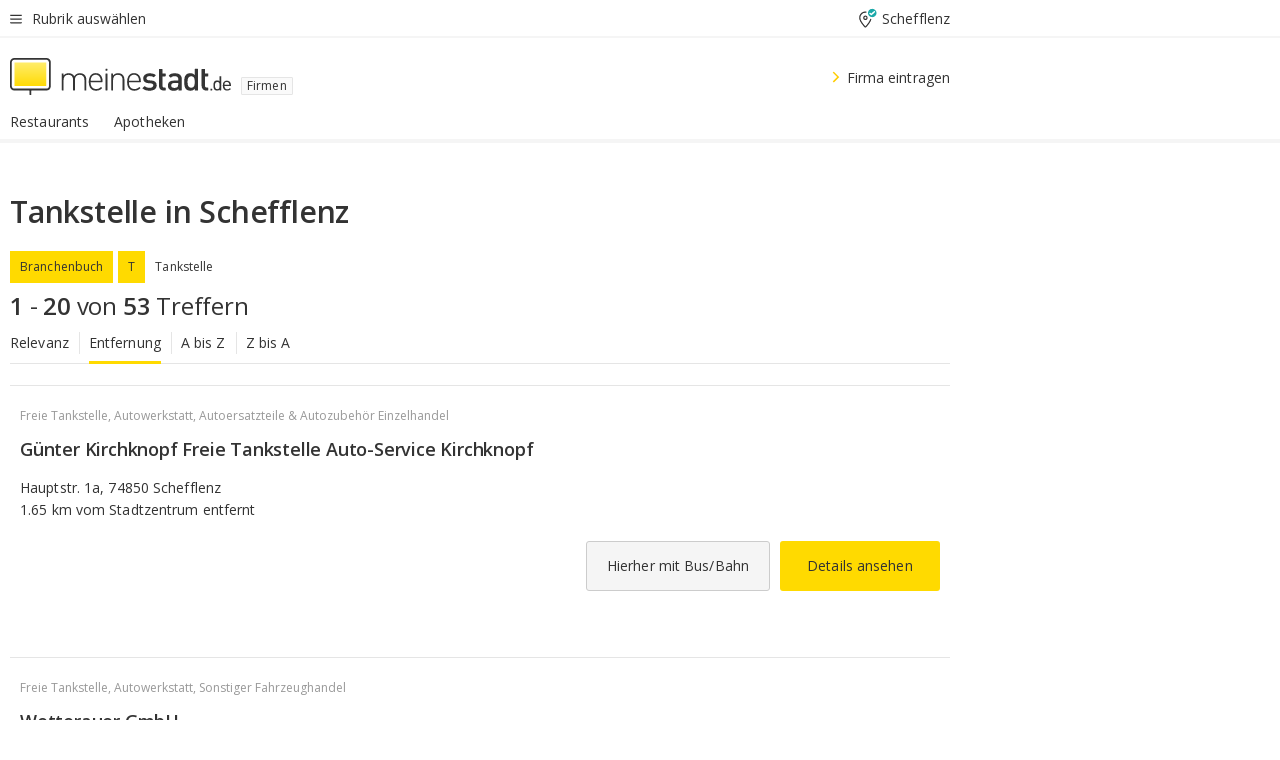

--- FILE ---
content_type: text/html;charset=UTF-8
request_url: https://branchenbuch.meinestadt.de/schefflenz/brazl/100-19055-19078-95093
body_size: 106232
content:

    <!DOCTYPE html><!--[if lte IE 9]> <html class="no-js lt-ie10"> <![endif]--><!--[if gt IE 9]><!--><html id="ms-main-page" class="no-js" lang="de"><!--<![endif]--><head><meta http-equiv="Content-Type" content="text/html; charset=UTF-8" /><meta name="viewport" content="width=device-width" /><meta http-equiv="x-ua-compatible" content="ie=edge" /><title>Tankstelle in Schefflenz | Firmensuche in der Nähe</title><meta name="description" content="Branchenverzeichnis f&uuml;r Tankstelle in Schefflenz - Adressen, Kontaktdaten und Stadtplan f&uuml;r Firmen und Vereine in Schefflenz und Umgebung" /><link rel="canonical" href="https://branchenbuch.meinestadt.de/schefflenz/brazl/100-19055-19078-95093" /><meta name="referrer" content="unsafe-url"><link rel="preload" href="https://static.meinestadt.de/site/meinestadt/resourceCached/3.238.0/htdocs/css/desktoponly.css" as="style"><link rel="dns-prefetch" href="https://static.meinestadt.de"><link rel="dns-prefetch" href="https://image-resize.meinestadt.de"><link rel="preconnect" href="https://static.meinestadt.de"><link rel="preconnect" href="https://image-resize.meinestadt.de"><link rel="mask-icon" href="/images/favicons/ms-safari-pin-icon.svg" color="#333333"><link rel="apple-touch-icon" sizes="152x152" href="/images/favicons/icon_meinestadt_de-152x152px.png"><link rel="apple-touch-icon" sizes="167x167" href="/images/favicons/icon_meinestadt_de-167x167px.png"><link rel="apple-touch-icon" sizes="180x180" href="/images/favicons/icon_meinestadt_de-180x180px.png"><link rel="icon" type="image/png" sizes="32x32" href="/images/favicons/icon_meinestadt_de-32x32px.png"><script type="application/ld+json">{
    "@context" : "http://schema.org",
    "type" : "WebPage",
    "url" : "https://www.meinestadt.de/",
    "@type" : "Organization",
    "name": "meinestadt.de GmbH",
    "logo" : {
        "@type" : "ImageObject",
        "url" : "https://img.meinestadt.de/portal/common/ms_logo_500w.png",
        "width" : 500,
        "height" : 84
    },
    "sameAs" : [
        "https://www.facebook.com/meinestadt.de",
        "https://www.xing.com/company/meinestadt-de",
        "https://www.linkedin.com/company/meinestadtde",
        "https://de.wikipedia.org/wiki/Meinestadt.de",
        "https://www.youtube.com/user/meinestadtde",
        "https://www.instagram.com/meinestadt.de/",
        "https://twitter.com/meinestadt_de"
    ]
}</script><link rel="manifest" href="/manifest.json"><meta name="application-name" content="meinestadt.de"><meta name="theme-color" content="#333333"><meta name="mobile-web-app-capable" content="yes"><meta name="format-detection" content="telephone=no"><meta name="format-detection" content="address=no"><meta name="apple-mobile-web-app-title" content="meinestadt.de"><meta name="apple-mobile-web-app-capable" content="yes"><meta name="apple-mobile-web-app-status-bar-style" content="black"><meta name="msapplication-TileColor" content=" #333333"><meta name="/images/favicons/icon_meinestadt_de-70x70px" content="images/smalltile.png"><meta name="/images/favicons/icon_meinestadt_de-150x150px" content="images/mediumtile.png"><meta name="/images/favicons/icon_meinestadt_de-310x310px" content="images/largetile.png"><meta property="og:title" content="Tankstelle in Schefflenz | Firmensuche in der N&auml;he" /><meta property="twitter:title" content="Tankstelle in Schefflenz | Firmensuche in der N&auml;he" /><meta property="og:description" content="Branchenverzeichnis f&amp;uuml;r Tankstelle in Schefflenz - Adressen, Kontaktdaten und Stadtplan f&amp;uuml;r Firmen und Vereine in Schefflenz und Umgebung" /><meta property="og:image" content="https://static.meinestadt.de/site/meinestadt/resourceCached/3.238.0/htdocs/img/immo/og_fallbackimage.jpg" /><meta property="twitter:image:src" content="https://static.meinestadt.de/site/meinestadt/resourceCached/3.238.0/htdocs/img/immo/og_fallbackimage.jpg" /><meta property="og:url" content="https://branchenbuch.meinestadt.de/schefflenz/brazl/100-19055-19078-95093" /><meta property="og:image:width" content="1200"><meta property="og:image:height" content="630"><meta property="og:site_name" content="meinestadt.de" /><meta property="og:locale" content="de_DE"><meta property="og:type" content="website"><meta property="twitter:site" content="@meinestadt.de" /><meta property="twitter:site:id" content="18801608" /><meta property="twitter:card" content="summary_large_image" /><meta property="fb:app_id" content="1142750435829968"><meta property="fb:pages" content="64154755476"><script>
    document.addEventListener('DOMContentLoaded', function() {
        var res = document.querySelectorAll('[rel="main"]');
        var removeLoadingClass = function () {
            document.body.classList.remove('loading');
        };
        for (var i = 0; i < res.length; i++) {
            res[i].onload = removeLoadingClass;
            res[i].rel = 'stylesheet';
        }
    });
</script><link href="https://cluster-services.meinestadt.de/iconfont/latest/ms-icons.css" rel="stylesheet"><link href="https://cluster-services.meinestadt.de/iconfont/legacy/legacy-icons.css" rel="stylesheet"><link rel="preconnect" href="https://cluster-services.meinestadt.de"><link href="https://cluster-services.meinestadt.de/fonts/v1/open-sans/fonts.css" rel="stylesheet"><style>
            a,abbr,acronym,address,applet,article,aside,audio,b,big,blockquote,body,canvas,caption,center,cite,code,dd,del,details,dfn,div,dl,dt,em,embed,fieldset,figcaption,figure,footer,form,h1,h2,h3,h4,h5,h6,header,hgroup,html,i,iframe,img,ins,kbd,label,legend,li,mark,menu,nav,object,ol,output,p,pre,q,ruby,s,samp,section,small,span,strike,strong,sub,summary,sup,table,tbody,td,tfoot,th,thead,time,tr,tt,u,ul,var,video{border:0;font:inherit;font-size:100%;margin:0;padding:0;vertical-align:initial}html{line-height:1}ol,ul{list-style:none}table{border-collapse:collapse;border-spacing:0}caption,td,th{font-weight:400;text-align:left;vertical-align:middle}blockquote{quotes:none}blockquote:after,blockquote:before{content:"";content:none}a img{border:none}input{-webkit-appearance:none;border-radius:0}article,aside,details,figcaption,figure,footer,header,hgroup,main,menu,nav,section,summary{display:block}a{color:#333;text-decoration:none}a:focus,a:hover{color:#feba2e}button{border-radius:0}.ms-bold,strong{font-weight:600}.ms-italic{font-style:italic}.ms-underline{text-decoration:underline}html{-webkit-text-size-adjust:100%}html.-noScroll{overflow:hidden;position:fixed}body{background-color:#fff;color:#333;display:flex;flex-direction:column;font-family:Open Sans,Roboto,-apple-system,sans-serif;font-size:14px;letter-spacing:.1px;min-height:100vh;position:relative}@media (-ms-high-contrast:none){body{height:1px}}body#ms_jobadvert{background-color:initial}body.-noScroll{overflow:hidden}@media (min-width:1280px){body.-noScroll{padding-right:15px}}picture{display:block;position:relative}button:disabled,input[type=button]:disabled,input[type=submit]:disabled{cursor:not-allowed}button,input,select,textarea{appearance:none;border:none;color:#333;font-size:14px;letter-spacing:.1px;line-height:22px;margin:0;padding:0}button,input,select,textarea{font-family:Open Sans,Roboto,-apple-system,sans-serif}select::-ms-expand{display:none}button{background-color:initial}input[type=number]{-moz-appearance:textfield}input[type=number]::-webkit-inner-spin-button,input[type=number]::-webkit-outer-spin-button{-webkit-appearance:none;margin:0}p{line-height:20px}.ms-hidden{display:none!important}.ms-maincontent{background-color:#fff;padding:30px 10px 10px;width:calc(100% - 20px)}.ms-maincontent.hasSearchbox{padding-top:10px}.ms-maincontent.ms-maincontent-noTopSpacing{padding-top:0}.ms-maincontent.ms-maincontent-section:not(:empty){margin-bottom:20px}.ms-clear{clear:both;margin:0!important}.ms-clear-both-space-10{clear:both;height:10px}.ms-clear-both-space-15{clear:both;height:15px}.ms-clear-both-space-20{clear:both;height:20px}.ms-clear-both-space-30{clear:both;height:30px}.ms-float-left{float:left}.ms-float-right{float:right}#ms-page{flex-grow:1;position:relative}#ms-content{background-color:#fff;margin-top:10px;position:relative}@media screen and (max-width:1023px){#ms-content{width:800px}}@media screen and (min-width:1024px) and (max-width:1279px){#ms-content{width:800px}}@media screen and (min-width:1280px) and (max-width:1599px){#ms-content{margin-left:auto;margin-right:320px;width:960px}}@media screen and (min-width:1600px){#ms-content{margin-left:auto;margin-right:auto;width:960px}}#ms_jobadvert #ms-content{width:auto}.ms-wrapper-morelink a{display:block;padding-bottom:30px;padding-top:10px;text-align:center}.ms-body-no-scroll{overflow:hidden;position:fixed}b{font-weight:600}*{-webkit-tap-highlight-color:rgba(0,0,0,0);-moz-tap-highlight-color:#0000}:focus,:hover{outline:none}input:-webkit-autofill,input:-webkit-autofill:active,input:-webkit-autofill:focus,input:-webkit-autofill:hover{-webkit-transition:color 9999s ease-out,background-color 9999s ease-out;-webkit-transition-delay:9999s}.cms-center{font-size:14px;letter-spacing:.1px;line-height:22px;text-align:center}.cms-center,.ms-structure-row{display:block}.ms-structure-row .ms-structure-col1{margin:0 20px 0 0;width:300px}.ms-structure-content,.ms-structure-row .ms-structure-col1{display:inline-block;vertical-align:top}.ms-structure-content:first-child{margin:0 20px 0 0}.ms-structure-bar{display:inline-block;vertical-align:top;width:300px}.ms-structure-bar:first-child{margin:0 20px 0 0}.ms-structure-bar .ms-structure-col1{display:block}.ms-structure-duo{overflow:hidden}.ms-structure-duo>.ms-structure-col1{display:inline-block;vertical-align:top}.ms-structure-content>.ms-structure-col1{margin:0;width:620px}.ms-structure-content>.ms-structure-col1:first-child{display:block}@media screen and (max-width:1279px){.ms-structure-row>.ms-structure-col1{width:460px}.ms-structure-row>.ms-structure-col1:nth-child(2n+0){margin:0;width:300px}.ms-structure-row .ms-structure-content>.ms-structure-col1,.ms-structure-row .ms-structure-duo>.ms-structure-col1{margin:0;width:460px}.ms-structure-row .ms-structure-duo .ms-structure-col1{width:220px}.ms-structure-row .ms-structure-duo .ms-structure-col1:first-child{margin-right:20px}.ms-structure-content,.ms-structure-duo{width:460px}.ms-structure-column .ms-structure-bar,.ms-structure-column .ms-structure-content{margin:0;overflow:hidden;width:780px}.ms-structure-column .ms-structure-bar .ms-structure-col1,.ms-structure-column .ms-structure-content .ms-structure-col1{margin:0 20px 0 0}.ms-structure-column .ms-structure-bar .ms-structure-col1:nth-child(2n+0),.ms-structure-column .ms-structure-content .ms-structure-col1:nth-child(2n+0){margin:0;width:300px}.ms-structure-column .ms-structure-bar .ms-structure-col1{width:460px}}@media screen and (min-width:1280px){.ms-structure-row .ms-structure-content>.ms-structure-col1:nth-child(2n+0),.ms-structure-row .ms-structure-duo>.ms-structure-col1:nth-child(2n+0),.ms-structure-row>.ms-structure-col1:nth-child(3n+0){margin:0}.ms-structure-column .ms-structure-content .ms-structure-col1{margin:0 20px 0 0;width:300px}.ms-structure-content,.ms-structure-duo{width:620px}}#ms-page div.ms-structure-bar:empty,#ms-page div.ms-structure-col1:empty,#ms-page div.ms-structure-column:empty,#ms-page div.ms-structure-content:empty,#ms-page div.ms-structure-duo:empty,#ms-page div.ms-structure-row:empty{display:none}.ms-structure-flex{display:flex;width:100%}.ms-structure-flex__item{flex:1}.ms-structure-flex__item+.ms-structure-flex__item{margin-left:20px}        </style><link rel="main" type="text/css" href="https://static.meinestadt.de/site/meinestadt/resourceCached/3.238.0/htdocs/css/desktoponly.css" /><style>
        .t-header{border-bottom:4px solid #f5f5f5;display:flex;flex-direction:column;font-size:14px;letter-spacing:.1px;margin-bottom:10px;position:relative;width:100%}@media screen and (min-width:768px) and (max-width:1279px){.t-header{min-width:800px}}@media screen and (min-width:1600px){.t-header{align-items:center}}@media screen and (min-width:1280px) and (max-width:1599px){.t-header{align-items:flex-end}}.t-header:before{background-color:#f5f5f5;content:"";display:block;height:2px;left:0;position:absolute;top:36px;width:100%;z-index:-1}.t-header__highlight{align-items:center;background-color:#ffe757;display:flex;font-size:14px;height:30px;height:33px;justify-content:center;letter-spacing:.1px;line-height:22px}.t-header__content{box-sizing:border-box;display:grid}@media (-ms-high-contrast:none){.t-header__content{z-index:12}}@media (min-width:1280px){.t-header__content{width:960px}}.t-header__content{grid-template-areas:"headerNavigationToggle headerMetaLinks" "expandableRelocation   expandableRelocation" "headerLogo             headerCtaBar" "headerNavigationBar    headerNavigationBar";grid-template-columns:1fr 1fr;padding-left:10px;padding-right:10px;width:800px}@media screen and (max-width:1023px){.t-header__content{width:800px}}@media screen and (min-width:1024px) and (max-width:1279px){.t-header__content{width:800px}}@media screen and (min-width:1280px) and (max-width:1599px){.t-header__content{margin-left:auto;margin-right:320px;width:960px}}@media screen and (min-width:1600px){.t-header__content{margin-left:auto;margin-right:auto;width:960px}}.t-header__slideNavigation.t-slideNavigation{min-width:320px;width:320px;z-index:7000000}.t-header.-noBorderTop:before{content:none}.t-header.-noBorderBottom{border-bottom:0;margin-bottom:0}@media screen and (-ms-high-contrast:none) and (min-width:1280px) and (max-width:1599px){.t-header__content{margin-right:300px;padding-right:30px}}
.o-headerDesktopSkeleton{animation:header-2-0 3s infinite;background-color:#fff;background-image:linear-gradient(90deg,#fff0,#fffc 50%,#fff0),linear-gradient(#f5f5f5 38px,#0000 0),linear-gradient(#f5f5f5 99px,#0000 0);background-position:-150% 0,10px 10px,10px 53px;background-repeat:no-repeat;background-size:150px 100%,100% 38px,100% 99px;margin-left:auto;margin-right:auto;margin-top:-10px;min-height:163px;width:100%}@keyframes header-2-0{to{background-position:350% 0,10px 10px,10px 53px}}
.t-headerNavigationToggle{align-items:center;display:flex;grid-area:headerNavigationToggle;max-height:38px}.t-headerNavigationToggle__button{align-items:center;cursor:pointer;display:flex;padding-right:15px;position:relative}.t-headerNavigationToggle__svg{height:auto;width:12px}.t-headerNavigationToggle__text{display:flex;font-size:14px;letter-spacing:.1px;line-height:22px;padding-left:10px}
.t-headerMetaLinks{display:flex;grid-area:headerMetaLinks;height:38px;justify-content:flex-end}.t-headerMetaLinks__items{align-items:center;display:flex;justify-content:flex-end;width:100%}.t-headerMetaLinks__item{display:flex;list-style:none;padding-left:10px;position:relative}.t-headerMetaLinks__item:first-child{padding-right:10px}.t-headerMetaLinks__item:last-child{padding-left:10px}.t-headerMetaLinks__item:only-child{padding-left:0;padding-right:0}.t-headerMetaLinks__item:only-child:after{display:none}
.t-headerLocationToggle{align-items:center;cursor:pointer;display:flex;grid-area:headerLocationToggle;justify-content:flex-end;position:relative}.t-headerLocationToggle.-active:before{border-color:#0000 #0000 #f5f5f5;border-style:solid;border-width:0 10px 10px;content:"";height:0;left:1px;position:absolute;top:36px;width:0}.t-headerLocationToggle__iconSvg{font-size:14px;letter-spacing:.1px;line-height:22px}.t-headerLocationToggle__locationText{padding-left:5px;-webkit-user-select:none;user-select:none}
.o-expandableRelocation{border-radius:3px;grid-area:expandableRelocation;grid-template-areas:"text  . form";grid-template-columns:310px 1fr 470px;padding:5px 0}@media screen and (min-width:768px) and (max-width:1279px){.o-expandableRelocation{grid-template-areas:"text  . form";grid-template-columns:310px 1fr 430px}}.o-expandableRelocation__form{grid-gap:10px;display:grid;grid-area:form;-ms-grid-column:3;-ms-grid-row:1;grid-template-areas:"input button";grid-template-columns:300px 160px}@media screen and (min-width:768px) and (max-width:1279px){.o-expandableRelocation__form{grid-template-areas:"input button";grid-template-columns:280px 140px}}.o-expandableRelocation__input{grid-area:input;-ms-grid-column:1;-ms-grid-row:1;margin-top:0}.o-expandableRelocation__submitButton{grid-area:button;-ms-grid-column:3;-ms-grid-row:1;height:50px}@media screen and (min-width:768px) and (max-width:1279px){.o-expandableRelocation__input{-ms-grid-column:1;-ms-grid-row:1}.o-expandableRelocation__submitButton{-ms-grid-column:3;-ms-grid-row:1}}.o-expandableRelocation__headingText{display:flex;flex-direction:column;font-size:14px;grid-area:text;-ms-grid-column:1;-ms-grid-row:1;justify-content:center;letter-spacing:.1px;line-height:22px;-webkit-user-select:none;user-select:none;white-space:nowrap}@media screen and (min-width:768px) and (max-width:1279px){.o-expandableRelocation__form{-ms-grid-column:3;-ms-grid-row:1}.o-expandableRelocation__headingText{-ms-grid-column:1;-ms-grid-row:1}}
.o-expandable{align-items:center;background-color:#f5f5f5;display:none}.o-expandable.-active{display:grid}.o-expandable__background{background-color:#f5f5f5;content:"";display:block;height:61px;left:0;position:absolute;top:38px;width:100%;z-index:-1}
.m-soloInputfield__input.-truncate{overflow:hidden;text-overflow:ellipsis;white-space:nowrap}.m-soloInputfield{background-color:#fff;border:1px solid #ccc;border-radius:3px;box-sizing:border-box;flex-grow:1;height:50px;margin-top:7px;padding-left:15px;padding-right:15px;position:relative}.m-soloInputfield__border:after,.m-soloInputfield__border:before{background-color:initial;border-radius:0 0 3px 3px;bottom:-1px;box-sizing:border-box;content:"";display:block;height:3px;left:-1px;position:absolute;right:-1px;transition-duration:.3s;transition-timing-function:cubic-bezier(.4,0,.2,1)}.m-soloInputfield__border:after{transform:scaleX(0);transform-origin:center;transition-property:transform,background-color}.m-soloInputfield__input,.m-soloInputfield__label{font-size:14px;letter-spacing:.1px;line-height:22px}.m-soloInputfield__svg{bottom:10px;font-size:20px;left:5px;position:absolute;transform:scale(0);transform-origin:center;transition-duration:.3s;transition-property:transform;transition-timing-function:cubic-bezier(.4,0,.2,1)}.m-soloInputfield__resetButton{cursor:pointer;display:none;height:44px;max-height:44px;max-width:44px;min-height:44px;min-width:44px;position:absolute;right:1px;top:0;width:44px}.m-soloInputfield__resetButton:after,.m-soloInputfield__resetButton:before{background-color:#333;border:1px solid #333;box-sizing:border-box;content:"";height:0;left:14px;position:absolute;top:21px;width:16px}.m-soloInputfield__resetButton:before{transform:rotate(45deg)}.m-soloInputfield__resetButton:after{transform:rotate(-45deg)}.m-soloInputfield__label{background-color:#fff;color:#999;left:10px;padding-left:5px;padding-right:5px;pointer-events:none;position:absolute;top:14px;transform-origin:left;transition-duration:.3s;transition-property:transform;transition-timing-function:cubic-bezier(.4,0,.2,1);-webkit-user-select:none;user-select:none}.m-soloInputfield__input{-moz-appearance:textfield;background-color:initial;box-sizing:border-box;height:100%;width:100%}.m-soloInputfield__input::-ms-clear{display:none}.m-soloInputfield__input.-cta{cursor:pointer}.m-soloInputfield__autocomplete{left:0;position:absolute;top:100%;width:100%;z-index:5000000}.m-soloInputfield.-focus .m-soloInputfield__input~.m-soloInputfield__border:after,.m-soloInputfield__input:focus~.m-soloInputfield__border:after{background-color:#ffda00;transform:scaleX(1)}.m-soloInputfield.-focus .m-soloInputfield__input~.m-soloInputfield__label,.m-soloInputfield__input:focus~.m-soloInputfield__label,.m-soloInputfield__input:not([value=""])~.m-soloInputfield__label,.m-soloInputfield__input[readonly]~.m-soloInputfield__label{transform:scale(.8571428571) translateY(-29.7142857143px)}.m-soloInputfield.-focus .m-soloInputfield__input~.m-soloInputfield__svg,.m-soloInputfield__input:focus~.m-soloInputfield__svg,.m-soloInputfield__input:not([value=""])~.m-soloInputfield__svg,.m-soloInputfield__input[readonly]~.m-soloInputfield__svg{transform:scale(1)}.m-soloInputfield__input:not(-ms-input-placeholder)~.m-soloInputfield__resetButton,.m-soloInputfield__input:not(placeholder-shown)~.m-soloInputfield__resetButton{display:block}.m-soloInputfield__input:placeholder-shown~.m-soloInputfield__resetButton{display:none}.m-soloInputfield.-hover .m-soloInputfield__border:before,.m-soloInputfield:hover .m-soloInputfield__border:before{background-color:#ccc}.m-soloInputfield.-borderColorDefaultWhite{border:1px solid #fff}.m-soloInputfield.-hasSvg .m-soloInputfield-focus .m-soloInputfield__input,.m-soloInputfield.-hasSvg .m-soloInputfield__input:focus,.m-soloInputfield.-hasSvg .m-soloInputfield__input:not([value=""]),.m-soloInputfield.-hasSvg .m-soloInputfield__input[readonly]{padding-left:20px}.m-soloInputfield.-hasSvg .m-soloInputfield-focus .m-soloInputfield__input~.m-soloInputfield__svg,.m-soloInputfield.-hasSvg .m-soloInputfield__input:focus~.m-soloInputfield__svg,.m-soloInputfield.-hasSvg .m-soloInputfield__input:not([value=""])~.m-soloInputfield__svg,.m-soloInputfield.-hasSvg .m-soloInputfield__input[readonly]~.m-soloInputfield__svg{transform:scale(1)}.m-soloInputfield.-noMarginTop{margin-top:0}.m-soloInputfield.-focus .m-soloInputfield.-noFloatingLabel__input~.m-soloInputfield__label,.m-soloInputfield.-noFloatingLabel .m-soloInputfield__input:focus~.m-soloInputfield__label,.m-soloInputfield.-noFloatingLabel .m-soloInputfield__input:not([value=""])~.m-soloInputfield__label,.m-soloInputfield.-noFloatingLabel .m-soloInputfield__input[readonly]~.m-soloInputfield__label{display:none}
.m-autocomplete{-webkit-overflow-scrolling:touch;background:#fff;border-bottom-left-radius:3px;border-bottom-right-radius:3px;box-shadow:0 4px 12px 1px #3333;width:100%;z-index:5001000}.m-autocomplete,.m-autocomplete__group,.m-autocomplete__suggestion{box-sizing:border-box}.m-autocomplete__suggestion{cursor:pointer;padding:10px 20px}.m-autocomplete__suggestion.-selected,.m-autocomplete__suggestion:hover{background-color:#f5f5f5}.m-autocomplete__suggestion.-padding15{padding-bottom:15px;padding-top:15px}.m-autocomplete__suggestion.-indented{padding-left:40px}.m-autocomplete__caption,.m-autocomplete__title{font-size:12px;letter-spacing:normal;line-height:20px}.m-autocomplete__title{color:#999;margin-left:20px;margin-right:20px;padding-bottom:15px;padding-top:15px}.m-autocomplete__suggestion+.m-autocomplete__title{border-top:1px solid #ccc}
.a-button.-secondary .a-button__label{overflow:hidden;text-overflow:ellipsis;white-space:nowrap}.a-button{fill:#333;align-items:center;border:none;border-radius:3px;box-sizing:border-box;color:#333;cursor:pointer;display:flex;flex-shrink:0;font-size:14px;height:50px;justify-content:center;letter-spacing:.1px;line-height:22px;margin:0;min-height:50px;overflow:hidden;padding:0 20px;position:relative;text-decoration:none;transition-duration:.3s;transition-property:color,background-color,opacity;transition-timing-function:cubic-bezier(.4,0,.2,1);-webkit-user-select:none;user-select:none;width:auto}.a-button:active{transform:translateY(2px)}.a-button+.a-button{margin-left:10px}.a-button+.a-button.-marginRight{margin-right:10px}.a-button__label{display:block;pointer-events:none}.a-button__label.-inactive{text-align:left}.a-button__label.-firstLabel{padding-right:5px}.a-button__counter{font-weight:600;margin-right:10px}.a-button__loader{border:3px solid #333;border-radius:50%;box-sizing:border-box;height:22px;min-height:22px;min-width:22px;position:relative;width:22px}.a-button__loader:after,.a-button__loader:before{animation-duration:1.5s;animation-iteration-count:infinite;animation-name:loadingSpinner;animation-timing-function:ease;border:5px solid #0000;border-radius:50%;bottom:-4px;box-sizing:border-box;content:"";left:-4px;position:absolute;right:-4px;top:-4px;transform-origin:center;z-index:0}.a-button__loader:before{animation-delay:.3s;border-right-color:#fced96;border-top-color:#fced96;transform:rotate(45deg)}.a-button__loader:after{border-bottom-color:#fced96;border-left-color:#fced96}@keyframes loadingSpinner{0%{transform:rotate(45deg)}to{transform:rotate(405deg)}}.a-button__loader{display:none;left:50%;position:absolute;top:50%;transform:translate(-50%,-50%)}.a-button__svg{height:14px;margin-right:10px;pointer-events:none;width:14px}.a-button__filterCount{background-color:#e5e5e5;border:1px solid #ccc;border-radius:3px;display:none;font-weight:600;margin-left:5px;padding-left:10px;padding-right:10px}.a-button.-primary{background-color:#ffda00;max-width:620px}@media (min-width:1280px){.a-button.-primary{min-width:160px}}.a-button.-primary:active,.a-button.-primary:hover,.a-button.-primary:not(.-noFocus):focus{fill:#333;background-color:#feba2e;color:#333;text-decoration:none}.a-button.-primary:disabled{fill:#999;background-color:#fced96;color:#999}.a-button.-secondary{background-color:#f5f5f5;border:1px solid #ccc}.a-button.-secondary:active,.a-button.-secondary:hover,.a-button.-secondary:not(.-noFocus):focus{fill:#333;background-color:#ccc;color:#333;text-decoration:none}.a-button.-secondary:disabled{fill:#999;background-color:#f5f5f5;border:1px solid #f5f5f5;color:#999}.a-button.-secondary-ghost{background-color:initial;border:1px solid #fff;color:#fff}.a-button.-secondary-ghost:active,.a-button.-secondary-ghost:hover,.a-button.-secondary-ghost:not(.-noFocus):focus{background-color:#fff;color:#333;text-decoration:none}.a-button.-secondary-ghost:active .a-button__svg,.a-button.-secondary-ghost:hover .a-button__svg,.a-button.-secondary-ghost:not(.-noFocus):focus .a-button__svg{fill:#333}.a-button.-secondary-ghost:disabled{background-color:#fff;color:#999;text-decoration:none}.a-button.-secondary-ghost:disabled .a-button__svg{fill:#999}.a-button.-secondary-ghost .a-button__svg{fill:#fff}.a-button.-invertedColor{background-color:#feba2e}.a-button.-invertedColor:active,.a-button.-invertedColor:hover,.a-button.-invertedColor:not(.-noFocus):focus{background-color:#ffda00}.a-button.-standalone{flex-shrink:1}.a-button.-standalone .a-button.-primary{height:auto;padding-bottom:10px;padding-top:10px}.a-button.-standalone .a-button__label{font-size:14px;letter-spacing:.1px;line-height:22px;text-align:center}.a-button.-standalone+.a-button.-standalone{margin-left:10px;margin-right:0}.a-button.-standalone.-primary+.a-button.-standalone.-secondary{margin-left:0;margin-right:10px;order:-1}.a-button.-full{flex-basis:100%;width:100%}.a-button.-primaryInactive,.a-button.-secondaryInactive{fill:#999;color:#999;cursor:no-drop;pointer-events:none}.a-button.-primaryInactive{background-color:#fced96}.a-button.-secondaryInactive{background-color:#e5e5e5}.a-button.-loading{align-items:center;background-color:#fced96;cursor:no-drop;justify-content:center;pointer-events:none}.a-button.-loading .a-button__loader{display:block}.a-button.-loading .a-button__label{opacity:0}.a-button.-loading .a-button__svg{display:none}.a-button.-bigIcon .a-button__svg{height:22px;width:22px}.a-button.-columned{margin-top:30px}.a-button.-columned+.a-button.-columned{margin-left:0}.a-button.-noMargin{margin-left:0;margin-top:0}.a-button.-right{float:right;width:auto}.a-button.-white{color:#fff}.a-button.-hidden{display:none}.a-button.-noBorderRadius{border-radius:0}.a-button.-auto{width:auto}.a-button.-bold{font-weight:600}.a-button.-notClickable{pointer-events:none}.a-button.-small{height:30px;max-height:30px;min-height:30px;padding-left:10px;padding-right:10px}.a-button.-grayLoader{background-color:#f5f5f5}.a-button.-grayLoader .a-button__loader:before{border-right-color:#f5f5f5;border-top-color:#f5f5f5}.a-button.-grayLoader .a-button__loader:after{border-bottom-color:#f5f5f5;border-left-color:#f5f5f5}.a-button.-isFilter .a-button__label{display:flex}.a-button.-isFilter .a-button__filterCount.-hasFilter{display:inline-block}@media (-ms-high-contrast:none){.a-button.-secondary .a-button__label{overflow:visible}}
.t-headerLogo__extraText--truncated{overflow:hidden;text-overflow:ellipsis;white-space:nowrap}.t-headerLogo{box-sizing:border-box;display:flex;grid-area:headerLogo}.t-headerLogo__slogan{align-items:center;box-sizing:border-box;display:flex;height:37px;margin:20px 0;position:relative}.t-headerLogo__slogan:active,.t-headerLogo__slogan:focus,.t-headerLogo__slogan:hover{color:#333}.t-headerLogo__svg{height:100%;min-width:221px;padding-right:10px}.t-headerLogo__channelButton{align-self:center;background-color:#f5f5f580;border:1px solid #e5e5e5;border-radius:1px;font-size:12px;margin-top:auto;padding:2px 5px;-webkit-user-select:none;user-select:none}.t-headerLogo__extraText{color:#333;font-size:12px;letter-spacing:normal;line-height:20px;margin-left:47px;margin-top:5px}.t-headerLogo__extraText--truncated{width:170px}.t-headerLogo .ms_debug_version_info{font-size:10px;left:50px;position:absolute;top:0}@media (min-width:1280px){.t-headerLogo .ms_debug_version_info{left:50px!important;top:0}}
.t-headerCtaBar{align-items:center;display:flex;grid-area:headerCtaBar;height:50px;justify-content:flex-end;margin-top:15px}.t-headerCtaBar__items{align-items:flex-end;display:flex;flex-direction:row;justify-content:flex-end;width:100%}.t-headerCtaBar__item{display:flex;list-style:none;padding-left:10px;position:relative}.t-headerCtaBar__item:first-child{padding-right:15px}.t-headerCtaBar__item:last-child{padding-left:15px}.t-headerCtaBar__item:only-child{padding-left:0;padding-right:0}.t-headerCtaBar__item:only-child:before{display:none}.t-headerCtaBar .t-headerCtaBar__button{height:50px;padding:0 30px}
.m-textLink.-list:not(.-listMultiLine) .m-textLink__link,.m-textLink__facet,.m-textLink__linktext.-truncated{overflow:hidden;text-overflow:ellipsis;white-space:nowrap}.m-textLink.-listMultiLine .m-textLink__link{overflow:hidden;word-break:break-all}@supports (word-break:break-word){.m-textLink.-listMultiLine .m-textLink__link{word-break:break-word}}@supports (hyphens:auto){.m-textLink.-listMultiLine .m-textLink__link{hyphens:auto;word-break:normal}}.m-textLink{align-items:baseline;color:inherit;cursor:pointer;display:flex;font-size:inherit;font-weight:inherit;line-height:inherit;text-decoration:none!important}.m-textLink .m-textLink__linktext{background-image:linear-gradient(#fc0,#fc0);background-position:50% 100%;background-repeat:no-repeat;background-size:0 2px;transition:background-size .2s ease-in}.m-textLink.styleguide-active .m-textLink__linktext,.m-textLink:focus .m-textLink__linktext,.m-textLink:hover .m-textLink__linktext{background-size:100% 2px}.m-textLink:active .m-textLink__linktext{background-image:linear-gradient(#333,#333);background-size:100% 2px}.m-textLink__link{color:#333}.m-textLink__linktext.-truncated{display:inherit;max-width:580px}.m-textLink__facet{color:#999}.m-textLink__facet.-truncated{max-width:580px}.m-textLink__svg{color:#fc0;display:inline-block;height:12px;margin-right:5px;max-height:12px;max-width:12px;min-height:12px;min-width:12px;width:12px}.m-textLink__svg.-bigIcon{height:24px;margin-right:10px}.m-textLink:active .m-textLink__link:before{background-color:#333;transform:scaleX(1)}.m-textLink.-dustygray .m-textLink__link{color:#999}.m-textLink.-fake-link .m-textLink__link:before{display:none}.m-textLink.-list{color:#333;display:flex;font-size:14px;letter-spacing:.1px;line-height:22px}.m-textLink.-list+.m-textLink.-list{margin-top:10px}.m-textLink.-inflated:after{bottom:0;content:"";display:block;left:0;position:absolute;right:0;top:0;z-index:10}.m-textLink.-facetted .m-textLink__linktext{margin-right:5px}.m-textLink.-copylink{display:inline-block}.m-textLink.-copylink .m-textLink__linktext{background-image:linear-gradient(#fc0,#fc0);background-position:50% 100%;background-repeat:no-repeat;background-size:80% 2px;transition:background-size .2s ease-in}.m-textLink.-copylink.styleguide-active .m-textLink__linktext,.m-textLink.-copylink:focus .m-textLink__linktext,.m-textLink.-copylink:hover .m-textLink__linktext{background-size:100% 2px}.m-textLink.-copylink:active .m-textLink__linktext{background-image:linear-gradient(#333,#333);background-size:100% 2px}.m-textLink.-suggestionLink .m-textLink__linktext{background-image:linear-gradient(#fc0,#fc0);background-position:50% 100%;background-repeat:no-repeat;background-size:80% 2px;transition:background-size .2s ease-in}.m-textLink.-suggestionLink.styleguide-active .m-textLink__linktext,.m-textLink.-suggestionLink:focus .m-textLink__linktext,.m-textLink.-suggestionLink:hover .m-textLink__linktext{background-size:100% 2px}.m-textLink.-suggestionLink:active .m-textLink__linktext{background-image:linear-gradient(#333,#333);background-size:100% 2px}.m-textLink.-anchorLink{background-image:linear-gradient(#fc0,#fc0);background-position:50% 100%;background-repeat:no-repeat;background-size:0 2px;display:inline;transition:background-size .2s ease-in}.m-textLink.-anchorLink:focus,.m-textLink.-anchorLink:hover{background-size:100% 2px}.m-textLink.-anchorLink:hover{color:#333}.m-textLink.-noUnderline .m-textLink__linktext{background-image:none;background-size:0 0}.m-textLink.-white .m-textLink__link,.m-textLink.-white .m-textLink__link:focus,.m-textLink.-white .m-textLink__link:hover,.m-textLink.-white:focus .m-textLink__link,.m-textLink.-white:hover .m-textLink__link{color:#fff}.m-textLink.-iconCenter{align-items:center}.m-textLink.-capitalize{text-transform:capitalize}.m-textLink.-activeSearchboxTab{background-color:#e5e5e5}.m-textLink.-darkIcon .m-textLink__svg{color:#333}.m-textLink.-hidden{display:none}.m-textLink.-multiColumned{padding-right:20px}.m-textLink.-footer{align-items:center}.m-textLink.-footer .m-textLink__svg{height:21px}.m-textLink.-footer .m-textLink__linktext{padding-bottom:3px}.m-textLink.-center{display:block;justify-content:center;text-align:center}.m-textLink.-center .m-textLink__link{display:inline}
.t-headerNavigationBar__itemLink:after{background-image:linear-gradient(180deg,#f5f5f5,#f5f5f5);background-position:50% 100%;background-repeat:no-repeat;background-size:0 4px;content:"";height:4px;left:0;position:absolute;top:100%;transition:background-size .2s linear;width:calc(100% - 25px)}.t-headerNavigationBar__itemLink:hover:after{background-image:linear-gradient(#ffda00,#ffda00);background-size:100% 4px;border-radius:2px}.t-headerNavigationBar__itemLink:active:after{background-image:linear-gradient(#fc0,#fc0);background-size:100% 4px;border-radius:2px;left:-3px;width:calc(100% - 19px)}.t-headerNavigationBar__items{display:flex;flex-direction:row;width:100%}.t-headerNavigationBar__item{list-style:none;padding-bottom:10px;position:relative}.t-headerNavigationBar__itemLinkText{padding-right:20px;white-space:nowrap}@media (min-width:1280px){.t-headerNavigationBar__itemLinkText{padding-right:25px}}.t-headerNavigationBar__itemLinkSvg{height:12px;width:12px}.t-headerNavigationBar__itemLink{color:#333;cursor:pointer;margin:0;min-width:100%;padding-bottom:10px;padding-top:0}.t-headerNavigationBar__itemLink:after{width:calc(100% - 20px)}@media (min-width:1280px){.t-headerNavigationBar__itemLink:after{width:calc(100% - 25px)}}.t-headerNavigationBar__itemLink:active{left:-3px;width:calc(100% - 12px)}.t-headerNavigationBar__itemLink.-currentChannel{pointer-events:none}.t-headerNavigationBar__itemLink.-currentChannel:after{background-image:linear-gradient(#ffda00,#ffda00);background-size:100% 4px;border-radius:2px}.t-headerNavigationBar__itemLink.-hideHighlighting:after{background-image:linear-gradient(180deg,#f5f5f5,#f5f5f5);background-size:0 4px}.t-headerNavigationBar__itemLink.-noPaddingRight:hover:after{width:100%}.t-headerNavigationBar__itemLink.-noPaddingRight:active:after{left:-4px;width:calc(100% + 8px)}.t-headerNavigationBar__itemLink.-noPaddingRight .t-headerNavigationBar__itemLinkText{padding-right:5px}.t-headerNavigationBar__itemLink:active,.t-headerNavigationBar__itemLink:focus,.t-headerNavigationBar__itemLink:hover,.t-headerNavigationBar__itemLink:visited{color:#333}.t-headerNavigationBar{display:grid;grid-area:headerNavigationBar}
.t-headerNavigationBar__itemLink:after{background-image:linear-gradient(180deg,#f5f5f5,#f5f5f5);background-position:50% 100%;background-repeat:no-repeat;background-size:0 4px;content:"";height:4px;left:0;position:absolute;top:100%;transition:background-size .2s linear;width:calc(100% - 25px)}.t-headerNavigationBar__itemLink:hover:after{background-image:linear-gradient(#ffda00,#ffda00);background-size:100% 4px;border-radius:2px}.t-headerNavigationBar__itemLink:active:after{background-image:linear-gradient(#fc0,#fc0);background-size:100% 4px;border-radius:2px;left:-3px;width:calc(100% - 19px)}.t-headerNavigationBar__items{display:flex;flex-direction:row;width:100%}.t-headerNavigationBar__item{list-style:none;padding-bottom:10px;position:relative}.t-headerNavigationBar__itemLinkText{padding-right:20px;white-space:nowrap}@media (min-width:1280px){.t-headerNavigationBar__itemLinkText{padding-right:25px}}.t-headerNavigationBar__itemLinkSvg{height:12px;width:12px}.t-headerNavigationBar__itemLink{color:#333;cursor:pointer;margin:0;min-width:100%;padding-bottom:10px;padding-top:0}.t-headerNavigationBar__itemLink:after{width:calc(100% - 20px)}@media (min-width:1280px){.t-headerNavigationBar__itemLink:after{width:calc(100% - 25px)}}.t-headerNavigationBar__itemLink:active{left:-3px;width:calc(100% - 12px)}.t-headerNavigationBar__itemLink.-currentChannel{pointer-events:none}.t-headerNavigationBar__itemLink.-currentChannel:after{background-image:linear-gradient(#ffda00,#ffda00);background-size:100% 4px;border-radius:2px}.t-headerNavigationBar__itemLink.-hideHighlighting:after{background-image:linear-gradient(180deg,#f5f5f5,#f5f5f5);background-size:0 4px}.t-headerNavigationBar__itemLink.-noPaddingRight:hover:after{width:100%}.t-headerNavigationBar__itemLink.-noPaddingRight:active:after{left:-4px;width:calc(100% + 8px)}.t-headerNavigationBar__itemLink.-noPaddingRight .t-headerNavigationBar__itemLinkText{padding-right:5px}.t-headerNavigationBar__itemLink:active,.t-headerNavigationBar__itemLink:focus,.t-headerNavigationBar__itemLink:hover,.t-headerNavigationBar__itemLink:visited{color:#333}
.t-navigationLayer__footer{box-shadow:0 1px 12px 1px #3333}.t-navigationLayer{z-index:7000000}.t-navigationLayer__body{height:100%;overflow-x:hidden;overflow-y:auto;padding-left:20px;padding-right:20px}.t-navigationLayer__body:before{border-left:5px solid #f5f5f5;content:"";display:block;height:100vh;left:0;position:absolute}.t-navigationLayer__header{align-items:center;display:flex;justify-content:space-between}.t-navigationLayer__footer{display:flex;justify-self:flex-end;margin-top:auto;z-index:5000000}.t-navigationLayer__channelIcon{display:flex;flex-direction:column;justify-items:center;padding:15px 0;position:relative;text-align:center}.t-navigationLayer__label{display:block;font-size:18px;font-weight:600;letter-spacing:-.2px;line-height:26px}.t-navigationLayer__iconButton{align-items:center;color:#333;cursor:pointer;display:flex;padding:20px 20px 20px 0}.t-navigationLayer__iconButton.-right{margin-left:auto;padding:20px 0 20px 20px}.t-navigationLayer__iconButton.-noPointer{cursor:auto}.t-navigationLayer__icon{padding-left:5px}.t-navigationLayer__icon.-flipped{transform:scaleX(-1)}.t-navigationLayer__cta{align-items:center;background:#ffda00;border:none;display:flex;flex-grow:1;justify-content:center;padding:20px;text-align:center;width:50%;z-index:5000000}.t-navigationLayer__cta.-secondary{background:#fff}.t-navigationLayer__cta:active,.t-navigationLayer__cta:focus,.t-navigationLayer__cta:hover{color:#333}.t-navigationLayer__ctaText{display:block}.t-navigationLayer__list{color:#fff;justify-content:flex-start}.t-navigationLayer__item{align-items:center;color:#333;cursor:pointer;display:flex;font-size:14px;justify-content:space-between;letter-spacing:.1px;line-height:22px;position:relative}@media (min-width:1280px){.t-navigationLayer__item:hover:before{border-left:5px solid #ccc;border-radius:2px;bottom:0;content:"";left:-20px;position:absolute;top:0}}.t-navigationLayer__item.-itemHeadline{font-weight:600;font-weight:400;padding-left:10px}.t-navigationLayer__item.-active{font-weight:600}.t-navigationLayer__item.-active:before{border-left:5px solid #ffda00;border-radius:2px;bottom:0;content:"";left:-20px;position:absolute;top:0}.t-navigationLayer__item:last-child{border-bottom:none}.t-navigationLayer__item.-desktop{padding:5px}.t-navigationLayer__item.-headline{padding-top:5px}.t-navigationLayer__item.-others{margin-left:auto;padding-left:0}.t-navigationLayer__item.-hidden{display:none}.t-navigationLayer__link{padding:15px 10px;width:100%}.t-navigationLayer__link:hover{color:#333}
.t-slideNavigation{-webkit-overflow-scrolling:touch;align-items:stretch;backface-visibility:hidden;display:flex;flex-direction:column;flex-wrap:nowrap;height:100%;justify-content:center;left:0;max-height:100%;max-width:100%;min-height:100%;min-width:100%;position:absolute;top:0;transition:transform .3s cubic-bezier(.4,0,.2,1);width:100%;z-index:3000000}.t-slideNavigation ::-webkit-scrollbar{height:5px;width:5px}.t-slideNavigation ::-webkit-scrollbar-track-piece{background-color:#e5e5e5}.t-slideNavigation ::-webkit-scrollbar-thumb:vertical{background-color:#ccc;height:30px}.t-slideNavigation.-viewPortHeight{height:100%;min-height:100vh;position:fixed}.t-slideNavigation.-viewPortHeight:after{height:100%}.t-slideNavigation.-left{transform:translateX(-100%)}.t-slideNavigation.-right{transform:translateX(100%)}.t-slideNavigation.-top{transform:translateY(-100%)}.t-slideNavigation.-bottom{transform:translateY(100%)}.t-slideNavigation.-hidden{display:none}.t-slideNavigation.-active{transform:translate(0)}.t-slideNavigation.-oneThirdOfViewportWidth{min-width:33.3333333333vw;width:33.3333333333vw;z-index:5000000}.t-slideNavigation.-oneThirdOfViewportWidth:after{width:33.3333333333vw}.t-slideNavigation.-topLayer{z-index:7000000}.t-slideNavigation.-oneThirdOfParentWidth{min-width:360px;width:33%}.t-slideNavigation.-dragging{transition:transform .05s cubic-bezier(.4,0,.2,1)}.t-slideNavigation__body{background-color:#fff;display:flex;flex-direction:column;height:100%;margin-top:0;overflow:hidden}.t-slideNavigation__body.-withPaddingRight{padding-right:10px}@media (min-width:1280px){.t-slideNavigation__body.-withPaddingRight{padding-right:20px}}
.t-navigationLayer__footer{box-shadow:0 1px 12px 1px #3333}.t-navigationLayer{z-index:7000000}.t-navigationLayer__body{height:100%;overflow-x:hidden;overflow-y:auto;padding-left:20px;padding-right:20px}.t-navigationLayer__body:before{border-left:5px solid #f5f5f5;content:"";display:block;height:100vh;left:0;position:absolute}.t-navigationLayer__header{align-items:center;display:flex;justify-content:space-between}.t-navigationLayer__footer{display:flex;justify-self:flex-end;margin-top:auto;z-index:5000000}.t-navigationLayer__channelIcon{display:flex;flex-direction:column;justify-items:center;padding:15px 0;position:relative;text-align:center}.t-navigationLayer__label{display:block;font-size:18px;font-weight:600;letter-spacing:-.2px;line-height:26px}.t-navigationLayer__iconButton{align-items:center;color:#333;cursor:pointer;display:flex;padding:20px 20px 20px 0}.t-navigationLayer__iconButton.-right{margin-left:auto;padding:20px 0 20px 20px}.t-navigationLayer__iconButton.-noPointer{cursor:auto}.t-navigationLayer__icon{padding-left:5px}.t-navigationLayer__icon.-flipped{transform:scaleX(-1)}.t-navigationLayer__cta{align-items:center;background:#ffda00;border:none;display:flex;flex-grow:1;justify-content:center;padding:20px;text-align:center;width:50%;z-index:5000000}.t-navigationLayer__cta.-secondary{background:#fff}.t-navigationLayer__cta:active,.t-navigationLayer__cta:focus,.t-navigationLayer__cta:hover{color:#333}.t-navigationLayer__ctaText{display:block}.t-navigationLayer__list{color:#fff;justify-content:flex-start}.t-navigationLayer__item{align-items:center;color:#333;cursor:pointer;display:flex;font-size:14px;justify-content:space-between;letter-spacing:.1px;line-height:22px;position:relative}@media (min-width:1280px){.t-navigationLayer__item:hover:before{border-left:5px solid #ccc;border-radius:2px;bottom:0;content:"";left:-20px;position:absolute;top:0}}.t-navigationLayer__item.-itemHeadline{font-weight:600;font-weight:400;padding-left:10px}.t-navigationLayer__item.-active{font-weight:600}.t-navigationLayer__item.-active:before{border-left:5px solid #ffda00;border-radius:2px;bottom:0;content:"";left:-20px;position:absolute;top:0}.t-navigationLayer__item:last-child{border-bottom:none}.t-navigationLayer__item.-desktop{padding:5px}.t-navigationLayer__item.-headline{padding-top:5px}.t-navigationLayer__item.-others{margin-left:auto;padding-left:0}.t-navigationLayer__item.-hidden{display:none}.t-navigationLayer__link{padding:15px 10px;width:100%}.t-navigationLayer__link:hover{color:#333}
.t-overlay{bottom:0;left:0;position:absolute;right:0;top:0;z-index:-1}.t-overlay.-inactive{display:none}.t-overlay.-active{background-color:#333;opacity:.75;overflow:hidden;z-index:6000000}
.a-ettElement.-p0{align-items:center;display:flex;height:auto;justify-content:center;text-align:center;width:810px}@media screen and (min-width:1600px){.a-ettElement.-p0{margin:0 auto;width:980px}}@media screen and (min-width:1280px) and (max-width:1599px){.a-ettElement.-p0{margin:0 310px 0 auto;width:970px}}.a-ettElement.-p2{display:none;display:block;left:100%;margin-left:10px;position:absolute}.ms-page-map>.a-ettElement.-p2{left:calc(100% - 160px)}.a-ettElement.-p2+.a-ettElement.-p2__stickySpacer{left:100%;margin-left:10px;position:absolute}.a-ettElement.-p2+.a-ettElement.-p2__stickySpacer svg{height:1px;width:1px}.a-ettElement.-p2.-alignAboveFooter{bottom:20px;display:block;left:100%;margin-left:10px;position:absolute;top:auto!important}.a-ettElement.-sticky{position:fixed;top:10px}.a-ettElement.-p3,.a-ettElement.-p4{clear:right;display:none;display:block;margin-bottom:20px;text-align:center;width:300px}#ms-map-sidebar>.a-ettElement.-p3,#ms-map-sidebar>.a-ettElement.-p4{height:260px;margin-left:10px}.a-ettElement.-p5{bottom:0;display:none;padding-top:100vh;position:absolute;right:calc(100% + 10px);text-align:right;top:0;width:160px}@media screen and (min-width:1280px){.a-ettElement.-p5{display:block}}.a-ettElement.-p5.-alignAboveFooter{bottom:20px;display:block;left:auto!important;padding-top:0;position:absolute!important;top:auto!important}.a-ettElement.-p5.-p5Sticky #p5{position:sticky;top:10px}.a-ettElement.-p9{height:0!important}.a-ettElement.-n0,.a-ettElement.-n1,.a-ettElement.-n2,.a-ettElement.-n3,.a-ettElement.-n4,.a-ettElement.-n5{display:none;display:block;margin-bottom:20px;overflow:hidden}.a-ettElement.-siloFooter{display:flex;flex-direction:column;margin-bottom:30px;width:100%}@media screen and (min-width:768px) and (max-width:1279px){.a-ettElement.-siloFooter{min-width:800px}}@media screen and (min-width:1600px){.a-ettElement.-siloFooter{align-items:center}}@media screen and (min-width:1280px) and (max-width:1599px){.a-ettElement.-siloFooter{align-items:flex-end}}.a-ettElement.-siloFooter .a-ettElement__siloFooterContent{align-content:center;display:flex;justify-content:center;width:800px}@media screen and (min-width:1280px) and (max-width:1599px){.a-ettElement.-siloFooter .a-ettElement__siloFooterContent{margin-right:300px}}@media (min-width:1280px){.a-ettElement.-siloFooter .a-ettElement__siloFooterContent{width:960px}}.a-ettElement.-c1,.a-ettElement.-c2,.a-ettElement.-c3{align-items:center;display:flex;height:auto;justify-content:center;margin-left:-10px;margin-right:-10px;text-align:center}.a-ettElement.-p6,.a-ettElement.-p7,.a-ettElement.-p8{text-align:center}.a-ettDebug{background-color:#fff;margin:10px;position:relative;z-index:9000000}.a-ettDebug__title{font-size:16px;font-weight:700;margin:10px}.a-ettDebug__table{margin:10px 10px 20px}.a-ettDebug__subTable{border-style:hidden;margin:0;width:100%}.a-ettDebug__subTable.-toggle{border-top-style:solid}.a-ettDebug__toggleButton{background-color:#ffda00;cursor:pointer;font-size:24px;font-weight:700;height:44px;width:44px}.a-ettDebug__tableCell{background-color:#fff;border:1px solid #333;padding:4px;vertical-align:top;white-space:nowrap}.a-ettDebug__tableCell:not(:last-of-type){width:1px}.a-ettDebug__tableCell.-head{background-color:#666;color:#fff;font-weight:700;text-align:center}.a-ettDebug__tableCell.-sub{padding:0}
.a-headline.-ellipsis{overflow:hidden;text-overflow:ellipsis;white-space:nowrap}.a-headline.-hyphens{overflow:hidden;word-break:break-all}@supports (word-break:break-word){.a-headline.-hyphens{word-break:break-word}}@supports (hyphens:auto){.a-headline.-hyphens{hyphens:auto;word-break:normal}}.a-headline{box-sizing:border-box;display:inline-block;font-weight:600;margin-bottom:15px;width:100%}.a-headline__svg{color:#fff;display:block;margin-right:20px;padding:14px}.a-headline.-h1,.a-headline.-h1 .cms-center{font-size:30px;letter-spacing:-.2px;line-height:38px}.a-headline.-h2,.a-headline.-h2 .cms-center{font-size:24px;letter-spacing:-.2px;line-height:32px}.a-headline.-h3,.a-headline.-h3 .cms-center{font-size:18px;letter-spacing:-.2px;line-height:26px}.a-headline.-resetWeight{font-weight:400}.a-headline.-multilineEllipsis{-webkit-line-clamp:4;-webkit-box-orient:vertical;-webkit-line-clamp:2;display:-webkit-box;overflow:hidden}@media (-ms-high-contrast:none){.a-headline.-multilineEllipsis{display:block;max-height:56px}}.a-headline.-breakAll{word-break:break-all}.a-headline.-breakWord{word-break:break-word}.a-headline.-breakTag{display:flex;flex-direction:column}.a-headline.-noMargin{margin-bottom:0}.a-headline.-margin5{margin-bottom:5px}.a-headline.-margin10{margin-bottom:10px}.a-headline.-margin20{margin-bottom:20px}.a-headline.-info,.a-headline.-success{align-items:center;display:flex;margin-bottom:30px}.a-headline.-info .a-headline__svg,.a-headline.-success .a-headline__svg{box-sizing:initial;height:auto;padding:14px;width:19px}.a-headline.-success .a-headline__svg{background-color:#5abc6b}.a-headline.-info .a-headline__svg{background-color:#1ba8a8}.a-headline.-bigSpace{margin-bottom:20px}.a-headline.-adlabel{font-size:12px;letter-spacing:normal;line-height:20px;text-align:right}.a-headline.-adlabel:after{background-color:#999;color:#fff;content:"ANZEIGE";padding:0 5px}.a-headline.-noWrap{white-space:nowrap}.a-headline.-widthAuto{width:auto}.a-headline.-textCenter{text-align:center}
.combinedHeadline{display:flex;flex-direction:column}.combinedHeadline__figure{align-items:center;display:flex;margin-top:15px;width:auto}.combinedHeadline__figure.-centered{justify-content:center}.combinedHeadline__figure .a-figure__img{height:25px;max-height:25px;order:1;width:auto}.combinedHeadline__figure .a-figure__caption{margin-right:10px;order:-1}
.ms-categories-breadcrumb__item{overflow:hidden;text-overflow:ellipsis;white-space:nowrap}.ms-categories-breadcrumb{margin-bottom:5px}.ms-categories-breadcrumb__item{display:inline-block;font-size:12px;margin-right:5px;padding:10px}.ms-categories-breadcrumb__item.-unselected{background-color:#ffda00;color:#333}.ms-categories-breadcrumb__item.-selected{background-color:#fff;color:#333;padding-left:5px}.ms-categories{background:#e5e5e5;margin-bottom:20px;padding:20px}.ms-categories__item{background:#fff;display:block;font-size:12px;font-weight:600;letter-spacing:normal;line-height:20px;margin-bottom:20px;padding:10px}.ms-categories__item:last-of-type{margin-bottom:0}.ms-categories__text{color:#1ba8a8}

@charset "UTF-8";.o-resultlist{display:flex;flex-direction:column;margin-bottom:10px;max-width:100%;position:relative}.o-resultlist.-branchenbuch .ms-pre-result-item:after{top:0}.o-resultlist.-narrow{max-width:580px;width:580px}@media (min-width:1280px){.o-resultlist.-narrow{max-width:728px;width:728px}}.o-resultlist__divider{margin-top:20px;padding:10px}.o-resultlist__additionalItems{display:none}.o-resultlist__additionalItems,.o-resultlist__items{padding:.1px}.o-resultlist__additionalItems:before,.o-resultlist__items:before{margin-bottom:5px}.o-resultlist__additionalItems.-noFirstBorder:before,.o-resultlist__items.-noFirstBorder:before{display:none}.o-resultlist__additionalItems.-enhanced__disturber,.o-resultlist__items.-enhanced__disturber{box-sizing:border-box;max-width:728px;padding:0}.o-resultlist__additionalItems.-enhanced__disturber iframe,.o-resultlist__items.-enhanced__disturber iframe{margin:20px 0}.o-resultlist__hitAmount{margin-right:auto}.o-resultlist__legend{flex-basis:100%}.o-resultlist__header{align-items:center;display:flex;flex-wrap:wrap;margin-bottom:10px}.o-resultlist__additionalResultsNotification,.o-resultlist__errorNotification,.o-resultlist__noResultsContainer,.o-resultlist__noResultsNotification{display:none}.o-resultlist__additionalResultsNotification,.o-resultlist__errorNotification,.o-resultlist__filterNotification,.o-resultlist__noResultsContainer,.o-resultlist__noResultsNotification{margin-bottom:20px;margin-top:20px}.o-resultlist__modalCta{bottom:20px;display:flex;justify-content:center;opacity:0;position:fixed;transition-duration:.3s;transition-property:opacity;transition-timing-function:cubic-bezier(.4,0,.2,1);z-index:-1}@media screen and (max-width:1023px){.o-resultlist__modalCta{width:800px}}@media screen and (min-width:1024px) and (max-width:1279px){.o-resultlist__modalCta{width:800px}}@media screen and (min-width:1280px) and (max-width:1599px){.o-resultlist__modalCta{margin-left:auto;margin-right:320px;width:960px}}@media screen and (min-width:1600px){.o-resultlist__modalCta{margin-left:auto;margin-right:auto;width:960px}}.o-resultlist__modalCta.-show{opacity:1;z-index:35}.o-resultlist__modalCta.-top{height:0;top:20px}.o-resultlist__modalCtaButton{box-shadow:0 0 14px 0 #3333}.o-resultlist__bookmarkBtn{align-items:center;background:#f5f5f5;border:1px solid #e5e5e5;display:flex;height:50px;justify-content:center;margin-left:10px;position:relative;width:50px}.o-resultlist__bookmarkBtn.-hasDot:before{color:#ff5151;content:"●";font-size:18px;position:absolute;right:10px;top:7px}.o-resultlist.-error .o-resultlist__errorNotification{display:flex}.o-resultlist.-error .o-resultlist__additionalCloseNotification,.o-resultlist.-error .o-resultlist__filterNotification,.o-resultlist.-error .o-resultlist__header,.o-resultlist.-error .o-resultlist__items,.o-resultlist.-error .o-resultlist__noResultsContainer,.o-resultlist.-error .o-resultlist__noResultsNotification,.o-resultlist.-error .o-resultlist__pagination{display:none}.o-resultlist.-overlay .o-resultlist__overlay{display:flex}.o-resultlist.-overlay .o-resultlist__filterNotification,.o-resultlist.-overlay .o-resultlist__noResultsContainer,.o-resultlist.-overlay .o-resultlist__noResultsNotification{display:none}.o-resultlist.-overlay .o-resultlist__content{pointer-events:none}.o-resultlist.-noResults .o-resultlist__noResultsNotification{display:flex}.o-resultlist.-noResults .o-resultlist__noResultsContainer{display:block}.o-resultlist.-noResults .o-resultlist__additionalCloseNotification,.o-resultlist.-noResults .o-resultlist__errorNotification,.o-resultlist.-noResults .o-resultlist__filterNotification,.o-resultlist.-noResults .o-resultlist__header,.o-resultlist.-noResults .o-resultlist__items,.o-resultlist.-noResults .o-resultlist__pagination{display:none}.o-resultlist.-additionalResults .o-resultlist__additionalItems{display:block}.o-resultlist.-additionalResults .o-resultlist__additionalResultsNotification{display:flex}.o-resultlist.-additionalResults .o-resultlist__errorNotification,.o-resultlist.-additionalResults .o-resultlist__filterNotification,.o-resultlist.-additionalResults .o-resultlist__noResultsContainer,.o-resultlist.-additionalResults .o-resultlist__noResultsNotification,.o-resultlist.-additionalResults .o-resultlist__pagination{display:none}.o-resultlist.-multiColumn .o-resultlist__items{display:flex;flex-wrap:wrap}.o-resultlist.-noSeparator .o-resultlist__additionalItems:after,.o-resultlist.-noSeparator .o-resultlist__additionalItems:before,.o-resultlist.-noSeparator .o-resultlist__items:after,.o-resultlist.-noSeparator .o-resultlist__items:before{display:none}.o-resultlist.-compact .o-resultlist__sortFilter{margin-bottom:10px}.o-resultlist.-compact .o-resultlist__items li:first-child:before,.o-resultlist.-compact .o-resultlist__items:before{display:none}.o-resultlist.-compact .o-resultlist__hitAmount{font-size:18px;letter-spacing:-.2px;line-height:26px}.o-resultlist.-marginLegend .o-resultlist__legend{margin-top:20px}
.a-hitAmount{font-size:24px;letter-spacing:-.2px;line-height:32px}.a-hitAmount__number{font-weight:600}
.a-hitAmount{font-size:24px;letter-spacing:-.2px;line-height:32px}.a-hitAmount__number{font-weight:600}
.o-sortSelect{display:flex;font-size:14px;letter-spacing:.1px;line-height:22px;position:relative;width:100%}.o-sortSelect:before{background-color:#e5e5e5;bottom:0;content:"";display:block;height:1px;left:0;position:absolute;width:100%}.o-sortSelect__form{width:100%}.o-sortSelect__input{opacity:0;position:absolute}.o-sortSelect__option{margin:0 10px;position:relative}.o-sortSelect__option:first-child{margin-left:0}.o-sortSelect__option:last-child{margin-right:0}.o-sortSelect__option+.o-sortSelect__option:before{background-color:#e5e5e5;content:"";display:block;height:22px;left:-10px;position:absolute;top:50%;transform:translateY(-11px);width:1px}.o-sortSelect__label{background-image:linear-gradient(#ffda00,#ffda00);background-position:50% 100%;background-repeat:no-repeat;background-size:0 3px;cursor:pointer;display:block;padding:10px 0;position:relative;transition:background-size .2s cubic-bezier(.4,0,.2,1);-webkit-user-select:none;user-select:none}.o-sortSelect__input:checked~.o-sortSelect__label,.o-sortSelect__label:active,.o-sortSelect__label:focus,.o-sortSelect__label:hover{background-size:100% 3px}
.m-notification{box-sizing:border-box;margin-left:16px;position:relative;width:100%;width:calc(100% - 16px)}.m-notification__wrapper{align-items:center;display:flex;min-height:44px;padding:20px;position:relative}@media (-ms-high-contrast:none){.m-notification__wrapper{height:100%}}.m-notification__wrapper{padding-left:0}.m-notification__iconContainer{align-items:center;border:2px solid #fff;box-sizing:border-box;color:#fff;display:flex;height:32px;justify-content:center;max-height:32px;max-width:32px;min-height:32px;min-width:32px;transform:translateX(-16px);width:32px}.m-notification__headline,.m-notification__text{color:#fff}.m-notification__headline.-fullWidth,.m-notification__text.-fullWidth{flex-grow:1}.m-notification__text{font-size:14px;letter-spacing:.1px;line-height:22px}.m-notification__headline{font-size:18px;letter-spacing:-.2px;line-height:26px}.m-notification__textContainer{height:100%;margin-left:20px;margin-right:20px;transform:translateX(-16px)}@media (-ms-high-contrast:none){.m-notification__textContainer{transform:none}}.m-notification__textContainer.-textPadding{padding-bottom:2.5px;padding-left:0;padding-top:2.5px}.m-notification__textContainer+.m-notification__btn{margin-left:auto}.m-notification__cross{cursor:pointer;height:44px;max-height:44px;max-width:44px;min-height:44px;min-width:44px;position:absolute;right:0;top:5px;width:44px}.m-notification__cross:after,.m-notification__cross:before{background-color:#fff;border:1px solid #fff;box-sizing:border-box;content:"";height:0;left:14.5px;position:absolute;top:21px;width:15px}.m-notification__cross:before{transform:rotate(45deg)}.m-notification__cross:after{transform:rotate(-45deg)}.m-notification__filterWrapper{background-color:#fff;border:1px solid #1ba8a8;box-sizing:border-box;display:flex;flex-wrap:wrap;padding:20px 16px 10px}.m-notification.-asMobile{margin-left:0;width:100%}.m-notification.-asMobile .m-notification__wrapper{padding:20px}.m-notification.-asMobile .m-notification__btn,.m-notification.-asMobile .m-notification__iconContainer,.m-notification.-asMobile .m-notification__textContainer{transform:translateX(0)}.m-notification.-error,.m-notification.-error .m-notification__iconContainer{background-color:#ff5151}.m-notification.-info,.m-notification.-info .m-notification__iconContainer{background-color:#1ba8a8}.m-notification.-success,.m-notification.-success .m-notification__iconContainer{background-color:#5abc6b}.m-notification.-hidden{display:none}.m-notification.-standalone{margin-bottom:20px;margin-top:20px}@media (min-width:1280px){.m-notification.-sidePadding30 .m-notification__wrapper{padding-left:30px;padding-right:30px}}.m-notification.-noPadding .m-notification__wrapper{padding-bottom:0;padding-top:0}.m-notification.-noPadding .m-notification__textContainer{padding-left:0;padding-right:0}.m-notification.-lessPadding .m-notification__wrapper{padding-bottom:5px;padding-left:20px;padding-top:5px}.m-notification.-lessPadding .m-notification__textContainer{padding:5px}.m-notification.-roundCorners{border-top-left-radius:3px;border-top-right-radius:3px}.m-notification.-roundCorners,.m-notification.-roundCorners .m-notification__filterWrapper{border-bottom-left-radius:3px;border-bottom-right-radius:3px}.m-notification.-smallPlaces{margin-top:5px}.m-notification.-smallPlaces .m-notification__wrapper{min-height:22px;padding:10px}.m-notification.-smallPlaces .m-notification__textContainer{font-size:12px;letter-spacing:normal;line-height:20px;margin-left:10px;padding-left:0}.m-notification.-noIcon{margin-left:0;width:100%}.m-notification.-noIcon .m-notification__iconContainer{display:none}.m-notification.-noIcon .m-notification__textContainer{margin:0;padding:0;transform:translateX(0);width:100%}.m-notification.-noIcon .m-notification__filterWrapper{padding:20px}
.a-loadingSpinner{align-items:center;display:none;flex-direction:column;padding:20px 0}.a-loadingSpinner.-active{display:flex}.a-loadingSpinner.-centered{justify-content:center}.a-loadingSpinner.-overlay{background-color:#fffffff2;bottom:0;justify-content:center;left:0;min-height:146px;min-height:148px;position:absolute;right:0;top:0;z-index:40}.a-loadingSpinner.-resultlist{justify-content:flex-start;min-height:424px;min-height:426px;padding-top:150px}.a-loadingSpinner__spinner{border:10px solid #ffda00;border-radius:50%;box-sizing:border-box;height:88px;min-height:88px;min-width:88px;position:relative;width:88px}.a-loadingSpinner__spinner:after,.a-loadingSpinner__spinner:before{animation-duration:1.5s;animation-iteration-count:infinite;animation-name:loadingSpinner;animation-timing-function:ease;border:12px solid #0000;border-radius:50%;bottom:-11px;box-sizing:border-box;content:"";left:-11px;position:absolute;right:-11px;top:-11px;transform-origin:center;z-index:0}.a-loadingSpinner__spinner:before{animation-delay:.3s;border-right-color:#fff;border-top-color:#fff;transform:rotate(45deg)}.a-loadingSpinner__spinner:after{border-bottom-color:#fff;border-left-color:#fff}.a-loadingSpinner__spinner.-altColor{border:5px solid #333;border-radius:50%;box-sizing:border-box;height:44px;min-height:44px;min-width:44px;position:relative;width:44px}.a-loadingSpinner__spinner.-altColor:after,.a-loadingSpinner__spinner.-altColor:before{animation-duration:1.5s;animation-iteration-count:infinite;animation-name:loadingSpinner;animation-timing-function:ease;border:7px solid #0000;border-radius:50%;bottom:-6px;box-sizing:border-box;content:"";left:-6px;position:absolute;right:-6px;top:-6px;transform-origin:center;z-index:0}.a-loadingSpinner__spinner.-altColor:before{animation-delay:.3s;border-right-color:#fced96;border-top-color:#fced96;transform:rotate(45deg)}.a-loadingSpinner__spinner.-altColor:after{border-bottom-color:#fced96;border-left-color:#fced96}.a-loadingSpinner__spinner.-transparent{border:5px solid #0000;border-radius:50%;box-sizing:border-box;height:44px;min-height:44px;min-width:44px;position:relative;width:44px}.a-loadingSpinner__spinner.-transparent:after,.a-loadingSpinner__spinner.-transparent:before{animation-duration:1.5s;animation-iteration-count:infinite;animation-name:loadingSpinner;animation-timing-function:ease;border:7px solid #0000;border-radius:50%;bottom:-6px;box-sizing:border-box;content:"";left:-6px;position:absolute;right:-6px;top:-6px;transform-origin:center;z-index:0}.a-loadingSpinner__spinner.-transparent:before{animation-delay:.3s;border-right-color:#fced96;border-top-color:#fced96;transform:rotate(45deg)}.a-loadingSpinner__spinner.-transparent:after{border-bottom-color:#fced96;border-left-color:#fced96}.a-loadingSpinner__spinner.-marginBottom{margin-bottom:40px}.a-loadingSpinner__text{font-size:12px;letter-spacing:normal;line-height:20px}.a-loadingSpinner__spinner+.a-loadingSpinner__text{margin-top:20px}.a-loadingSpinner.-small .a-loadingSpinner__spinner{border:5px solid #ffda00;border-radius:50%;box-sizing:border-box;height:50px;min-height:50px;min-width:50px;position:relative;width:50px}.a-loadingSpinner.-small .a-loadingSpinner__spinner:after,.a-loadingSpinner.-small .a-loadingSpinner__spinner:before{animation-duration:1.5s;animation-iteration-count:infinite;animation-name:loadingSpinner;animation-timing-function:ease;border:7px solid #0000;border-radius:50%;bottom:-6px;box-sizing:border-box;content:"";left:-6px;position:absolute;right:-6px;top:-6px;transform-origin:center;z-index:0}.a-loadingSpinner.-small .a-loadingSpinner__spinner:before{animation-delay:.3s;border-right-color:#f5f5f5;border-top-color:#f5f5f5;transform:rotate(45deg)}.a-loadingSpinner.-small .a-loadingSpinner__spinner:after{border-bottom-color:#f5f5f5;border-left-color:#f5f5f5}.a-loadingSpinner.-medium .a-loadingSpinner__spinner{border:7px solid #ffda00;border-radius:50%;box-sizing:border-box;height:58px;min-height:58px;min-width:58px;position:relative;width:58px}.a-loadingSpinner.-medium .a-loadingSpinner__spinner:after,.a-loadingSpinner.-medium .a-loadingSpinner__spinner:before{animation-duration:1.5s;animation-iteration-count:infinite;animation-name:loadingSpinner;animation-timing-function:ease;border:9px solid #0000;border-radius:50%;bottom:-8px;box-sizing:border-box;content:"";left:-8px;position:absolute;right:-8px;top:-8px;transform-origin:center;z-index:0}.a-loadingSpinner.-medium .a-loadingSpinner__spinner:before{animation-delay:.3s;border-right-color:#f5f5f5;border-top-color:#f5f5f5;transform:rotate(45deg)}.a-loadingSpinner.-medium .a-loadingSpinner__spinner:after{border-bottom-color:#f5f5f5;border-left-color:#f5f5f5}@keyframes loadingSpinner{0%{transform:rotate(45deg)}to{transform:rotate(405deg)}}
.a-clickArea{display:inline-block}.a-clickArea:after{bottom:0;content:"";display:block;left:0;position:absolute;right:0;top:0;z-index:10}.a-clickArea:focus,.a-clickArea:hover{color:#333}.a-clickArea.-showVisited:visited{color:#999}.a-clickArea.-displayBlock{display:block}
.a-resultListMetainfoItem__icon.-badge{overflow:hidden;word-break:break-all}@supports (word-break:break-word){.a-resultListMetainfoItem__icon.-badge{word-break:break-word}}@supports (hyphens:auto){.a-resultListMetainfoItem__icon.-badge{hyphens:auto;word-break:normal}}.a-resultListMetainfoItem{align-items:center;display:flex;flex-direction:row}.a-resultListMetainfoItem__icon{align-self:flex-start;color:#333;height:18px;margin-right:5px;margin-top:2px;max-height:18px;max-width:18px;min-height:18px;min-width:18px;width:18px}.a-resultListMetainfoItem__icon.-badge{align-self:auto;color:#1ba8a8;height:26px;margin-right:10px;margin-top:0;max-height:26px;max-width:26px;min-height:26px;min-width:26px;width:26px}.a-resultListMetainfoItem__icon.-star{height:12px;margin-right:5px;max-height:12px;max-width:12px;min-height:12px;min-width:12px;width:12px}.a-resultListMetainfoItem__icon.-alignTop{align-self:flex-start}.a-resultListMetainfoItem__icon.-alignCenter{align-self:center}.a-resultListMetainfoItem__icon.-alignBottom{align-self:flex-end}.a-resultListMetainfoItem__icon.-petrol{color:#1ba8a8}.a-resultListMetainfoItem__prefix,.a-resultListMetainfoItem__text{font-size:14px;letter-spacing:.1px;line-height:22px}.a-resultListMetainfoItem__prefix{color:#333;font-weight:600;margin-right:10px}.a-resultListMetainfoItem__text{color:#333;position:relative}.a-resultListMetainfoItem__difficultyLevel{background-color:#1ba8a8;border-radius:4px;color:#fff;display:none;font-size:12px;letter-spacing:normal;line-height:20px;margin-left:5px;padding-left:10px;padding-right:10px}.a-resultListMetainfoItem__difficultyLevel:first-letter{text-transform:uppercase}.a-resultListMetainfoItem__difficultyLevel.-hidden{display:none}.a-resultListMetainfoItem__difficultyLevel.-difficult,.a-resultListMetainfoItem__difficultyLevel.-easy,.a-resultListMetainfoItem__difficultyLevel.-intermediate{display:inline-block}.a-resultListMetainfoItem__difficultyLevel.-easy{background-color:#0091ff}.a-resultListMetainfoItem__difficultyLevel.-intermediate{background-color:#ff5151}.a-resultListMetainfoItem__difficultyLevel.-difficult{background-color:#333}.a-resultListMetainfoItem.-caption .a-resultListMetainfoItem__text{color:#999;font-size:12px;letter-spacing:normal;line-height:20px}.a-resultListMetainfoItem.-caption .a-resultListMetainfoItem__icon{margin-top:0}.a-resultListMetainfoItem__highlightText{font-weight:600}.a-resultListMetainfoItem.-marginBottom{margin-bottom:10px}.a-resultListMetainfoItem.-capitalize{text-transform:capitalize}.a-resultListMetainfoItem.-spaceBetween{justify-content:space-between}.a-resultListMetainfoItem.-spaceAround{justify-content:space-around}.a-resultListMetainfoItem.-spaceBottom{margin-bottom:20px}.a-resultListMetainfoItem.-white .a-resultListMetainfoItem__icon,.a-resultListMetainfoItem.-white .a-resultListMetainfoItem__text{color:#fff}.a-resultListMetainfoItem.-petrol .a-resultListMetainfoItem__icon,.a-resultListMetainfoItem.-petrol .a-resultListMetainfoItem__text{color:#1ba8a8}.a-resultListMetainfoItem.-grey .a-resultListMetainfoItem__icon,.a-resultListMetainfoItem.-grey .a-resultListMetainfoItem__text{color:#999}.a-resultListMetainfoItem.-red .a-resultListMetainfoItem__icon,.a-resultListMetainfoItem.-red .a-resultListMetainfoItem__text{color:#ff5151}.a-resultListMetainfoItem.-clickable{position:relative}.a-resultListMetainfoItem.-clickable:before{content:"";display:block;height:calc(100% + 44px);left:-22px;position:absolute;top:-22px;width:calc(100% + 44px)}.a-resultListMetainfoItem.-badge{position:relative;z-index:15}.a-resultListMetainfoItem.-badge .a-resultListMetainfoItem__text{cursor:pointer}.a-resultListMetainfoItem.-badge .a-resultListMetainfoItem__text:after{background-color:#fc0;bottom:-2px;content:"";display:block;height:2px;left:0;opacity:1;position:absolute;transform:scaleX(.75);transition-duration:.3s;transition-property:transform,opacity,background-color;transition-timing-function:cubic-bezier(.4,0,.2,1);width:100%}.a-resultListMetainfoItem.-badge .a-resultListMetainfoItem__text--active:after,.a-resultListMetainfoItem.-badge .a-resultListMetainfoItem__text.-active:after,.a-resultListMetainfoItem.-badge .a-resultListMetainfoItem__text:active:after,.a-resultListMetainfoItem.-badge .a-resultListMetainfoItem__text:focus:after,.a-resultListMetainfoItem.-badge .a-resultListMetainfoItem__text:hover:after{cursor:pointer;opacity:1;transform:scaleX(1)}.a-resultListMetainfoItem.-badge .a-resultListMetainfoItem__text:focus:after,.a-resultListMetainfoItem.-badge .a-resultListMetainfoItem__text:hover:after{background-color:#fc0}.a-resultListMetainfoItem.-badge .a-resultListMetainfoItem__text--active:after,.a-resultListMetainfoItem.-badge .a-resultListMetainfoItem__text.-active:after,.a-resultListMetainfoItem.-badge .a-resultListMetainfoItem__text:active:after{background-color:#333}.a-resultListMetainfoItem.-badge+.a-resultListMetainfoItem.-badge{margin-top:10px}@media (min-width:1280px){.a-resultListMetainfoItem.-badge+.a-resultListMetainfoItem.-badge{margin-left:20px;margin-top:0}}.a-resultListMetainfoItem.-noUnderline .a-resultListMetainfoItem__text{cursor:auto}.a-resultListMetainfoItem.-noUnderline .a-resultListMetainfoItem__text:after{display:none}.a-resultListMetainfoItem.-twoRowItem{align-items:normal;flex-basis:50%;flex-grow:1;flex-shrink:1}.a-resultListMetainfoItem.-twoRowItem:first-child{margin-bottom:15px}.a-resultListMetainfoItem.-threeRowItem{align-items:normal;flex-basis:33.33%;flex-grow:1;flex-shrink:1}.a-resultListMetainfoItem__badge{margin-left:5px}
.a-resultListMetainfoItem__icon{height:18px;max-height:18px;max-width:18px;min-height:18px;min-width:18px;width:18px}

.m-pagination:before{background:none;border-top:1px solid #e5e5e5;content:"";height:0;left:0;position:absolute;width:100%}.m-pagination__options{box-shadow:0 1px 12px 1px #3333}.m-pagination{display:flex;flex-wrap:wrap;justify-content:space-between}.m-pagination:before{display:block;margin-bottom:30px;position:relative}.m-pagination__prev{margin-left:10px}.m-pagination__next{margin-right:10px}.m-pagination__item,.m-pagination__svg,.m-pagination__symbolItem{cursor:pointer;height:35px;max-height:35px;max-width:35px;min-height:35px;min-width:35px;width:35px}.m-pagination__wrapper{display:flex;position:relative}.m-pagination__item,.m-pagination__select{border-radius:3px;line-height:35px;text-align:center;-webkit-user-select:none;user-select:none}.m-pagination__item:focus,.m-pagination__item:hover{background-color:#e5e5e5}.m-pagination__item.-active{background-color:#333;color:#fff}.m-pagination__select{cursor:pointer;padding-left:20px;padding-right:20px}.m-pagination__select:after{background-color:#ffda00;bottom:0;content:"";display:block;height:2px;left:0;opacity:0;position:absolute;transform:scaleX(0);transition-duration:.3s;transition-property:transform,opacity,background-color;transition-timing-function:cubic-bezier(.4,0,.2,1);width:100%}.m-pagination__select--active:after,.m-pagination__select.-active:after,.m-pagination__select:active:after,.m-pagination__select:focus:after,.m-pagination__select:hover:after{cursor:pointer;opacity:1;transform:scaleX(1)}.m-pagination__select:focus:after,.m-pagination__select:hover:after{background-color:#fc0}.m-pagination__select--active:after,.m-pagination__select.-active:after,.m-pagination__select:active:after{background-color:#ffda00}.m-pagination__options{background-color:#fff;display:flex;flex-direction:column;left:0;position:absolute;top:100%;transform:scaleY(1);transform-origin:center 0;transition-duration:.25s;transition-property:transform;transition-timing-function:cubic-bezier(.4,0,.2,1);width:100%;z-index:5000000}.m-pagination__options.-hide{transform:scaleY(0)}.m-pagination__option{display:block;font-size:14px;height:44px;letter-spacing:.1px;line-height:44px;text-align:center}.m-pagination__option:focus,.m-pagination__option:hover{background-color:#e5e5e5;color:#333}.m-pagination__item+.m-pagination__symbolItem,.m-pagination__symbolItem+.m-pagination__item,.m-pagination__symbolItem+.m-pagination__symbolItem{margin-left:10px}.m-pagination.-hide{display:none}.m-pagination.-disabled{cursor:not-allowed;pointer-events:none}
.m-interactiveIcons{align-items:center;background-color:initial;border-color:#0000;cursor:pointer;display:flex;justify-content:center}.m-interactiveIcons__btn{background-color:#f5f5f5;border-radius:50%;display:inline-block;height:32px;max-height:32px;max-width:32px;min-height:32px;min-width:32px;pointer-events:none;position:relative;transition-duration:.2s;transition-property:background-color;width:32px}.m-interactiveIcons__btn:after,.m-interactiveIcons__btn:before{background-color:#333;content:"";display:block;height:2px;left:10px;position:absolute;top:15px;transition-duration:.2s;transition-property:transform,background-color;width:12px}.m-interactiveIcons__btn:before{transform:rotate(90deg)}.m-interactiveIcons__label{padding-left:10px;-webkit-user-select:none;user-select:none}.m-interactiveIcons__arrow{height:16px;left:1px;max-height:16px;max-width:16px;min-height:16px;min-width:16px;position:relative;width:16px}.m-interactiveIcons.-hide{visibility:hidden}.m-interactiveIcons.-minus .m-interactiveIcons__btn:before{transform:rotate(180deg)}@media desktop{.m-interactiveIcons.-white:focus .m-interactiveIcons__btn,.m-interactiveIcons.-white:hover .m-interactiveIcons__btn{background-color:#fff}}.m-interactiveIcons.-white .m-interactiveIcons__label{color:#fff}.m-interactiveIcons.-white .m-interactiveIcons__btn{background-color:#fff}.m-interactiveIcons.-reversed .m-interactiveIcons__label{padding-left:0;padding-right:10px}.m-interactiveIcons.-reversed .m-interactiveIcons__btn{order:1}.m-interactiveIcons.-arrow .m-interactiveIcons__btn{align-items:center;display:flex;justify-content:center}.m-interactiveIcons.-arrow .m-interactiveIcons__btn:after,.m-interactiveIcons.-arrow .m-interactiveIcons__btn:before{display:none}.m-interactiveIcons.-leftArrow .m-interactiveIcons__btn{transform:rotate(180deg)}.m-interactiveIcons.-link{align-items:center;display:flex}.m-interactiveIcons.-link.-hide{pointer-events:none}.m-interactiveIcons.-link:active,.m-interactiveIcons.-link:hover{color:#333}.m-interactiveIcons.-link .m-interactiveIcons__label{display:inline}.m-interactiveIcons.-pagination{height:32px}.m-interactiveIcons.-pagination .m-interactiveIcons__btn:after,.m-interactiveIcons.-pagination .m-interactiveIcons__btn:before{left:10px;top:15px}.m-interactiveIcons.-pagination .m-interactiveIcons__label{display:none}@media (min-width:1280px){.m-interactiveIcons.-pagination .m-interactiveIcons__label{display:inline}}.m-interactiveIcons.-pagination .m-interactiveIcons__arrow{height:16px;max-height:16px;max-width:16px;min-height:16px;min-width:16px;width:16px}.m-interactiveIcons.-active .m-interactiveIcons__btn{background-color:#333}@media desktop{.m-interactiveIcons.-active .m-interactiveIcons__btn:focus,.m-interactiveIcons.-active .m-interactiveIcons__btn:hover{background-color:#333}.m-interactiveIcons.-active .m-interactiveIcons__btn:focus:after,.m-interactiveIcons.-active .m-interactiveIcons__btn:focus:before,.m-interactiveIcons.-active .m-interactiveIcons__btn:hover:after,.m-interactiveIcons.-active .m-interactiveIcons__btn:hover:before{background-color:#fff}}.m-interactiveIcons.-active .m-interactiveIcons__btn:after,.m-interactiveIcons.-active .m-interactiveIcons__btn:before{background-color:#fff}.m-interactiveIcons.-active .m-interactiveIcons__btn:before{transform:rotate(180deg)}.m-interactiveIcons.-invisible{visibility:hidden}.m-interactiveIcons.-justifyLeft{justify-content:flex-start}.m-interactiveIcons.-disabled,.m-interactiveIcons:disabled{cursor:not-allowed}.m-interactiveIcons.-disabled .m-interactiveIcons__btn:focus,.m-interactiveIcons.-disabled .m-interactiveIcons__btn:hover,.m-interactiveIcons:disabled .m-interactiveIcons__btn:focus,.m-interactiveIcons:disabled .m-interactiveIcons__btn:hover{background-color:#e5e5e5}.m-interactiveIcons.-disabled .m-interactiveIcons__btn:after,.m-interactiveIcons.-disabled .m-interactiveIcons__btn:before,.m-interactiveIcons:disabled .m-interactiveIcons__btn:after,.m-interactiveIcons:disabled .m-interactiveIcons__btn:before{background-color:#ccc}.m-interactiveIcons.-disabled .m-interactiveIcons__arrow,.m-interactiveIcons.-disabled .m-interactiveIcons__label,.m-interactiveIcons:disabled .m-interactiveIcons__arrow,.m-interactiveIcons:disabled .m-interactiveIcons__label{color:#ccc}.m-interactiveIcons:not(.-disabled):not(:disabled):focus,.m-interactiveIcons:not(.-disabled):not(:disabled):hover{color:#333}.m-interactiveIcons:not(.-disabled):not(:disabled):focus .m-interactiveIcons__btn,.m-interactiveIcons:not(.-disabled):not(:disabled):hover .m-interactiveIcons__btn{background-color:#e5e5e5;cursor:pointer}.m-interactiveIcons:not(.-disabled):not(:disabled):active .m-interactiveIcons__btn{background-color:#333}.m-interactiveIcons:not(.-disabled):not(:disabled):active .m-interactiveIcons__btn:after,.m-interactiveIcons:not(.-disabled):not(:disabled):active .m-interactiveIcons__btn:before{background-color:#fff;border-color:#fff}.m-interactiveIcons:not(.-disabled):not(:disabled):active .m-interactiveIcons__arrow{color:#fff}.m-interactiveIcons.-small .m-interactiveIcons__btn{height:20px;max-height:20px;max-width:20px;min-height:20px;min-width:20px;width:20px}.m-interactiveIcons.-small .m-interactiveIcons__btn:after,.m-interactiveIcons.-small .m-interactiveIcons__btn:before{height:2px;left:5px;top:9px;width:10px}@media desktop{.m-interactiveIcons.-whiteBorder:focus:not(.-active) .m-interactiveIcons__btn,.m-interactiveIcons.-whiteBorder:hover:not(.-active) .m-interactiveIcons__btn{border-color:#fff}}.m-interactiveIcons.-whiteBorder .m-interactiveIcons__btn{border:1px solid #fff}.m-interactiveIcons.-topLayer{position:relative;z-index:25}
.m-resultListPicture{align-items:center;background-color:#fff;border:1px solid #e5e5e5;box-sizing:border-box;display:flex;flex-basis:auto;flex-grow:0;flex-shrink:0;justify-content:center;overflow:hidden;position:relative}.m-resultListPicture__img{max-height:100%;max-width:100%;width:100%;z-index:5}@supports (object-fit:contain){.m-resultListPicture__img{object-fit:contain}}.m-resultListPicture__logo{bottom:0;position:absolute;right:0;z-index:25}.m-resultListPicture__backdropImage{filter:blur(5px);height:100%;left:0;position:absolute;top:0;width:100%;z-index:0}.m-resultListPicture__recommendation{fill:#333;background-color:#1ba8a8;border-radius:3px;color:#333;font-size:18px;left:5px;letter-spacing:-.2px;line-height:26px;padding:5px;position:absolute;top:5px;z-index:6}@media (min-width:1280px){.m-resultListPicture__recommendation{padding-left:10px;padding-right:10px}}.m-resultListPicture__recommendation.-noBackground{background-color:initial}.m-resultListPicture__countPosition{bottom:5px;position:absolute;right:5px;z-index:6}.m-resultListPicture__count{background-color:#333;border-radius:3px;display:flex;height:30px;justify-content:center;opacity:.7;width:50px}.m-resultListPicture__countText{align-self:center;color:#fff;font-size:14px;letter-spacing:.1px;line-height:22px}.m-resultListPicture.-error .m-resultListPicture__recommendation{background-color:#ff5151}.m-resultListPicture.-big{height:140px;max-height:140px;max-width:140px;min-height:140px;min-width:140px;width:140px}.m-resultListPicture.-floatRight{float:right;margin-bottom:20px;margin-left:20px;margin-right:0}.m-resultListPicture.-immo{align-items:normal}@media (min-width:1280px){.m-resultListPicture.-immo{height:180px;max-height:180px;max-width:180px;min-height:180px;min-width:180px;width:180px}}.m-resultListPicture.-immo{height:130px;max-height:130px;max-width:130px;min-height:130px;min-width:130px;width:130px}.m-resultListPicture.-immo .m-resultListPicture__img{object-fit:cover}@media (min-width:1280px){.m-resultListPicture.-isOwnInventory{height:180px;max-height:180px;max-width:180px;min-height:180px;min-width:180px;width:180px}}.m-resultListPicture.-isOwnInventory{height:180px;margin-bottom:0;margin-right:20px;max-height:180px;max-width:180px;min-height:180px;min-width:180px;width:180px}.m-resultListPicture.-isOwnInventory .m-resultListPicture__img{width:100%}.m-resultListPicture.-bigImage{align-items:normal;border:0;margin-bottom:20px}@media (min-width:1280px){.m-resultListPicture.-bigImage{height:220px;max-height:220px;max-width:330px;min-height:220px;min-width:330px;width:330px}}.m-resultListPicture.-bigImage{height:220px;max-height:220px;max-width:330px;min-height:220px;min-width:330px;width:330px}.m-resultListPicture.-bigImage .m-resultListPicture__img{height:100%;object-fit:cover;width:100%}.m-resultListPicture.-mediumImageSquare{align-items:normal;border:0}@media (min-width:1280px){.m-resultListPicture.-mediumImageSquare{height:170px;max-height:170px;max-width:170px;min-height:170px;min-width:170px;width:170px}}.m-resultListPicture.-mediumImageSquare{height:160px;max-height:160px;max-width:160px;min-height:160px;min-width:160px;width:160px}.m-resultListPicture.-mediumImageSquare .m-resultListPicture__img{height:100%;object-fit:cover;width:100%}.m-resultListPicture.-care{align-items:normal;height:110px;max-height:110px;max-width:110px;min-height:110px;min-width:110px;padding:0;width:110px}.m-resultListPicture.-care .m-resultListPicture__img{max-width:110px;object-fit:cover}.m-resultListPicture.-policereport{align-items:normal;height:140px;max-height:140px;max-width:140px;min-height:140px;min-width:140px;padding:0;width:140px}.m-resultListPicture.-policereport .m-resultListPicture__img{max-height:138px;max-width:138px;min-height:70px}.m-resultListPicture.-jobs,.m-resultListPicture.-lehrstellen{background-color:#fff;height:90px;margin-left:0;margin-right:0;max-height:90px;max-width:90px;min-height:20px;min-height:90px;min-width:90px;padding:5px;width:90px}.m-resultListPicture.-jobs .m-resultListPicture__img,.m-resultListPicture.-lehrstellen .m-resultListPicture__img{max-width:80px;min-height:auto}.m-resultListPicture.-jobsEmployerStart{border:none;margin-left:0;margin-right:0;padding:0}@media (min-width:1280px){.m-resultListPicture.-jobsEmployerStart{height:auto;max-height:auto;max-width:270px;min-height:auto;min-width:270px;width:270px}}.m-resultListPicture.-jobsEmployerStart{height:90px;max-height:90px;max-width:230px;min-height:90px;min-width:230px;width:230px}.m-resultListPicture.-jobsEmployerStart .m-resultListPicture__img{max-width:270px;min-height:auto;min-width:80px}.m-resultListPicture.-jobScan{border-radius:3px;flex-grow:1;flex-shrink:1;padding:5px}.m-resultListPicture.-events{height:140px;max-height:140px;max-width:140px;min-height:140px;min-width:140px;width:140px}.m-resultListPicture.-events .m-resultListPicture__img{max-height:138px;max-width:138px;min-height:70px}.m-resultListPicture.-eventDetail .m-resultListPicture__img{flex-shrink:0}.m-resultListPicture.-poi{border-radius:3px;height:100px;max-height:100px;max-width:100px;min-height:100px;min-width:100px;padding:0;width:100px}.m-resultListPicture.-poi .m-resultListPicture__img{max-width:100px;min-height:auto;min-width:100px;width:100px}.m-resultListPicture.-outdooractive{height:140px;margin:0;max-height:140px;max-width:140px;min-height:140px;min-width:140px;padding:0;width:140px}.m-resultListPicture.-outdooractive .m-resultListPicture__img{max-width:140px;min-height:auto}.m-resultListPicture.-dating{height:180px;margin-right:20px;max-height:180px;max-width:180px;min-height:180px;min-width:180px;padding:0;width:180px}.m-resultListPicture.-dating .m-resultListPicture__img{max-width:180px;min-height:100%}.m-resultListPicture.-poiThumb{display:flex;flex-direction:row;height:27px;justify-content:space-between;margin-right:0;width:44px}@supports (object-fit:cover){.m-resultListPicture.-poiThumb{object-fit:cover}}.m-resultListPicture.-poiThumb .m-resultListPicture__img{max-width:44px}.m-resultListPicture.-cover .m-resultListPicture__img{min-height:100%;min-width:100%}@supports (object-fit:cover){.m-resultListPicture.-cover .m-resultListPicture__img{object-fit:cover}}.m-resultListPicture.-carousel{margin-right:0}.m-resultListPicture.-carousel .m-resultListPicture__img{height:100%;object-fit:cover;object-position:center;width:100%}
.m-badge{align-items:center;background-color:#1ba8a8;border-radius:3px;box-sizing:border-box;color:#fff;display:inline-flex;font-size:14px;font-weight:400;line-height:16px;padding:7px 10px;-webkit-user-select:none;user-select:none}.m-badge__icon{fill:#1ba8a8;margin-left:8px;min-width:12px}.m-badge.-light{background-color:#f5f5f5;color:#333}.m-badge.-small{font-size:12px;padding:3px 7px}.m-badge.-large{padding:10px}.m-badge.-outline{background:none;border:1px solid #1ba8a8;color:#1ba8a8}.m-badge.-outline .m-badge__icon{fill:#1ba8a8}.m-badge.-round{border-radius:13px}.m-badge.-hasTooltip{z-index:25}.m-badge.-hasTooltip:hover{cursor:pointer}
.m-listAlphanumeric{align-content:flex-start;display:flex;flex-direction:row;flex-wrap:wrap;justify-content:flex-start;margin-bottom:30px;position:relative}
.a-buttonAlphanumeric{background-color:#fff;background-image:linear-gradient(#ffda00,#ffda00),linear-gradient(#fff,#fff);background-position:bottom;background-repeat:no-repeat;background-size:0 3px,auto;border:1px solid #ccc;border-radius:3px;box-sizing:border-box;color:#333;font-size:14px;height:50px;letter-spacing:.1px;line-height:50px;margin-bottom:10px;margin-right:10px;position:relative;text-align:center;text-transform:uppercase;transition:all .2s linear;width:50px}.a-buttonAlphanumeric:focus,.a-buttonAlphanumeric:hover{background-size:100% 3px,auto;color:#333}.a-buttonAlphanumeric.-current,.a-buttonAlphanumeric:active{background-color:#fff;background-image:linear-gradient(#fc0,#fc0),linear-gradient(#fff,#fff);background-size:100% 3px,auto;color:#333}.a-buttonAlphanumeric:disabled{background:none;background-color:#f5f5f5;border:none;color:#999;cursor:not-allowed}
.a-picture__reference{overflow:hidden;word-break:break-all}@supports (word-break:break-word){.a-picture__reference{word-break:break-word}}@supports (hyphens:auto){.a-picture__reference{hyphens:auto;word-break:normal}}.a-picture__reference{background-color:#fff6;bottom:0;box-shadow:0 0 20px 20px #fff6;color:#333;font-size:12px;letter-spacing:normal;max-width:auto;padding:5px;position:absolute;right:0;z-index:5}.a-picture{display:block;max-width:100%;overflow:hidden;position:relative}.a-picture__img{display:block;height:auto;width:100%}.a-picture.-whiteRef .a-picture__reference{background-color:#0006;box-shadow:0 0 20px 20px #0006;color:#fff}
.ms-promos-teaser{width:100%}.ms-linked-image-container{position:relative}.ms-linked-image-container--disturber{padding:10px 0;text-align:center}.ms-linked-image-container--disturber a{display:inline-block}.ms-linked-image-container--disturber img{margin:0;padding:0}.ms-promo-teaser-linked-image{display:block;width:100%}
.ms-content-teaser .ms-content-teaser-linklist-item-new:after,.ms-content-teaser .ms-content-teaser-linklist-item-new:first-child:before{background:none;border-top:1px solid #e5e5e5;content:"";height:0;left:0;position:absolute;width:100%}.ms-content-teaser{position:relative}.ms-content-teaser.-center{text-align:center}.ms-content-teaser .ms-content-teaser-image-container{margin-bottom:10px;position:relative}.ms-content-teaser .ms-content-teaser-image{overflow:hidden;width:100%}.ms-content-teaser .ms-content-teaser-image>img,.ms-content-teaser .ms-content-teaser-image>source{height:auto;width:100%}.ms-content-teaser .ms-content-teaser-linkimg{float:left;height:auto;margin-right:10px;overflow:hidden;position:relative}.ms-content-teaser .ms-content-teaser-link-headline{margin-bottom:10px;width:85%}.ms-content-teaser .ms-content-teaser-label-container{position:absolute;right:0;top:10px}.ms-content-teaser .ms-content-teaser-imglink-text{font-size:14px;line-height:20px;width:85%}.ms-content-teaser .ms-content-teaser-label{background-color:#ffda00;color:#333;display:inline-block;font-size:11px;left:auto;padding:4px 6px 3px 5px;position:absolute;right:0;text-transform:uppercase;white-space:nowrap}.ms-content-teaser .ms-content-teaser-caption{color:#999;font-size:12px;letter-spacing:normal;line-height:20px;margin-top:10px}.ms-content-teaser .ms-content-teaser-text-main{font-size:14px;line-height:20px;margin-top:6px}.ms-content-teaser .ms-content-teaser-link-container{margin-top:14px}.ms-content-teaser .ms-content-teaser-linklist-item{margin-bottom:10px}.ms-content-teaser .ms-content-teaser-linklist-item.-fullWidth{width:100%!important}.ms-content-teaser .ms-content-teaser-linklist-item-new{border-bottom:none;padding:2px 0;position:relative}.ms-content-teaser .ms-content-teaser-linklist-item-new a{color:#333}.ms-content-teaser .ms-content-teaser-linklist-item-new .item{color:#000;display:block;height:40px;margin-bottom:5px;margin-top:5px;overflow:hidden;padding-bottom:10px;padding-top:10px;transition:background-color .18s;white-space:nowrap;will-change:background-color}.ms-content-teaser .ms-content-teaser-linklist-item-new .item.hover,.ms-content-teaser .ms-content-teaser-linklist-item-new .item:focus,.ms-content-teaser .ms-content-teaser-linklist-item-new .item:hover{background-color:#ccc9}.ms-content-teaser .ms-content-teaser-linklist-item-new .link-text{color:#333;font-size:16px;font-weight:600;padding-bottom:5px;padding-left:60px;padding-top:5px}.ms-content-teaser .ms-content-teaser-linklist-item-new .link-unter-text{color:#333;font-size:12px;line-height:12px;padding-left:60px;padding-top:5px}.ms-content-teaser .ms-content-teaser-linklist-item-new .link-unter-text img{float:left;margin-right:5px;margin-top:2px;max-height:14px;max-width:14px;position:relative;vertical-align:middle}.ms-content-teaser .ms-content-teaser-linklist-item-new:after{bottom:0}.ms-content-teaser .ms-content-teaser-linklist-item-new:first-child:before{top:0}.ms-content-teaser .ms-content-teaser-linklist-item-new .item-list-text{display:inline}.ms-content-teaser .ms-content-teaser-text-more{display:block;margin-top:10px}.ms-content-teaser .ms-content-teaser-imglink-container{position:relative}@media screen and (max-width:1279px){.ms-structure-column .ms-structure-col1:nth-child(odd) .ms-content-teaser .ms-content-teaser-linklist-item,.ms-structure-marginal .ms-structure-content .ms-structure-col1 .ms-content-teaser .ms-content-teaser-linklist-item,.ms-structure-row>.ms-structure-col1:nth-child(odd) .ms-content-teaser .ms-content-teaser-linklist-item{display:inline-block;width:50%}.ms-structure-marginal .ms-structure-content .ms-structure-duo .ms-content-teaser .ms-content-teaser-linklist-item{width:100%}.ms-structure-row .ms-structure-col3 .ms-content-teaser .ms-content-teaser-linklist-item{display:inline-block;width:33%}}@media screen and (min-width:1280px){.ms-structure-marginal .ms-structure-content>.ms-structure-col1 .ms-content-teaser .ms-content-teaser-linklist-item{display:inline-block;width:33%}.ms-structure-row .ms-structure-col3 .ms-content-teaser .ms-content-teaser-linklist-item{display:inline-block;width:25%}.ms-structure-bar .ms-structure-col1 .ms-content-teaser .ms-content-teaser-linkimg,.ms-structure-column .ms-structure-content .ms-structure-col1 .ms-content-teaser .ms-content-teaser-linkimg,.ms-structure-duo .ms-structure-col1 .ms-content-teaser .ms-content-teaser-linkimg,.ms-structure-row>.ms-structure-col1 .ms-content-teaser .ms-content-teaser-linkimg{height:60px;width:100px}.ms-structure-bar .ms-structure-col1 .ms-content-teaser .ms-content-teaser-text-link,.ms-structure-column .ms-structure-content .ms-structure-col1 .ms-content-teaser .ms-content-teaser-text-link,.ms-structure-duo .ms-structure-col1 .ms-content-teaser .ms-content-teaser-text-link,.ms-structure-row>.ms-structure-col1 .ms-content-teaser .ms-content-teaser-text-link{display:block}}@media screen and (max-width:1279px){.ms-structure-column .ms-structure-col1:nth-child(2n) .ms-content-teaser .ms-content-teaser-linkimg,.ms-structure-marginal .ms-structure-bar .ms-structure-col1 .ms-content-teaser .ms-content-teaser-linkimg,.ms-structure-row>.ms-structure-col1:nth-child(2n) .ms-content-teaser .ms-content-teaser-linkimg{height:60px;width:100px}.ms-structure-column .ms-structure-col1:nth-child(2n) .ms-content-teaser .ms-content-teaser-text-link,.ms-structure-marginal .ms-structure-bar .ms-structure-col1 .ms-content-teaser .ms-content-teaser-text-link,.ms-structure-row>.ms-structure-col1:nth-child(2n) .ms-content-teaser .ms-content-teaser-text-link{display:block}.ms-structure-column .ms-structure-col1:nth-child(odd) .ms-content-teaser .ms-content-teaser-linkimg,.ms-structure-marginal .ms-structure-content .ms-structure-col1 .ms-content-teaser .ms-content-teaser-linkimg,.ms-structure-row>.ms-structure-col1:nth-child(odd) .ms-content-teaser .ms-content-teaser-linkimg{height:85px;width:150px}.ms-structure-column .ms-structure-col1:nth-child(odd) .ms-structure-content .ms-structure-col1 .ms-content-teaser-linklist-item,.ms-structure-marginal .ms-structure-content .ms-structure-col1 .ms-structure-content .ms-structure-col1 .ms-content-teaser-linklist-item,.ms-structure-row>.ms-structure-col1:nth-child(odd) .ms-structure-content .ms-structure-col1 .ms-content-teaser-linklist-item{display:inline-block;vertical-align:top;width:calc(50% - 10px)}.ms-structure-column .ms-structure-col1:nth-child(odd) .ms-structure-duo .ms-structure-col1 .ms-content-teaser-linklist-item,.ms-structure-marginal .ms-structure-content .ms-structure-col1 .ms-structure-duo .ms-structure-col1 .ms-content-teaser-linklist-item,.ms-structure-row>.ms-structure-col1:nth-child(odd) .ms-structure-duo .ms-structure-col1 .ms-content-teaser-linklist-item{width:100%}}@media screen and (min-width:1280px){.ms-structure-marginal .ms-structure-content>.ms-structure-col1 .ms-content-teaser .ms-content-teaser-linkimg{height:60px;width:100px}}@media screen and (max-width:1279px){.ms-structure-duo .ms-content-teaser-linkimg{height:60px!important;width:100px!important}.ms-structure-duo .ms-content-teaser .ms-content-teaser-image-container .ms-content-teaser-caption{display:inline-block}}@media screen and (min-width:1280px){.ms-content-teaser .ms-content-teaser-image-container .ms-content-teaser-image{height:169px}}.ms-resultlist-teaser{margin:10px 0}.ms-promos-teaser,.ms-resultlist-teaser.ms-promos-teaser{width:100%}.ms-promo-teaser-image-container{max-width:100%}.ms-promo-teaser-text-wrapper{padding:10px 20px 20px}.ms-promo-teaser-image-left{padding-right:10px}.ms-promo-teaser-image-right{padding-left:10px}.ms-promo-teaser-metaheadline{font-size:16px;line-height:20px;padding-bottom:8px;text-transform:uppercase}.ms-promo-teaser-text-headline{font-size:24px;letter-spacing:-.2px;line-height:32px}.ms-promo-teaser-text-headline a{text-decoration:none}.ms-promo-teaser-text-main{font-size:14px;letter-spacing:.1px;line-height:22px;padding-top:10px}.ms-promo-teaser-text-main a{text-decoration:none}.ms-promo-teaser-text-center{text-align:center}.ms-promo-teaser-wrapper-wildsand,.ms-promo-teaser-wrapper-wildsand .a-headline a,.ms-promo-teaser-wrapper-wildsand .ms-promo-teaser-text-headline a,.ms-promo-teaser-wrapper-wildsand .ms-promo-teaser-text-main a,.ms-promo-teaser-wrapper-yellow,.ms-promo-teaser-wrapper-yellow .a-headline a,.ms-promo-teaser-wrapper-yellow .ms-promo-teaser-text-headline a,.ms-promo-teaser-wrapper-yellow .ms-promo-teaser-text-main a{color:#333}.ms-promo-teaser-wrapper-anthracite,.ms-promo-teaser-wrapper-anthracite .a-headline a,.ms-promo-teaser-wrapper-anthracite .ms-promo-teaser-text-headline a,.ms-promo-teaser-wrapper-anthracite .ms-promo-teaser-text-main a{color:#fff}.ms-promo-teaser-wrapper-anthracite{background-color:#333}.ms-promo-teaser-wrapper-wildsand{background-color:#e5e5e5}.ms-promo-teaser-wrapper-yellow{background-color:#ffda00}.ms-content-teaser-image-reference,.ms-image_gallery-teaser-img-reference,.ms-single-teaser-img-reference,.ms-teaser-img-reference,.ms-teaser-link-list-element-img-reference,.ms-teaser-linked-img-reference{float:right;font-size:10px;font-weight:400;line-height:10px;margin-right:1px;margin-top:-14px;opacity:1;padding:1px;position:relative;z-index:25}.ms-teaser-linked-img-reference{bottom:0;position:absolute;right:0}.ms-single-teaser-img-reference{opacity:1}@media screen and (min-width:1280px){.ms-single-teaser-img-reference{opacity:0}}.ms-image_gallery-teaser-img-reference{margin-right:0;padding-left:3px;padding-right:3px}.ms-content-teaser-image-reference{opacity:1}
.m-breadcrumbNavigation{margin-right:20px;overflow:hidden;position:relative}.m-breadcrumbNavigation:after{background:linear-gradient(90deg,#e5e5e5 0,#fff0);height:30px;left:0;position:absolute;top:0;width:30px}.m-breadcrumbNavigation__scrollWrapper{-ms-overflow-style:none;flex-grow:1;overflow:hidden;position:relative}.m-breadcrumbNavigation__scrollWrapper::-webkit-scrollbar{display:none}.m-breadcrumbNavigation__content{box-sizing:border-box;display:flex;flex-direction:row-reverse;height:31px;justify-content:flex-end;-webkit-user-select:none;user-select:none}.m-breadcrumbNavigation.-footer{margin-right:0}.m-breadcrumbNavigation.-footer .ms-breadcrumb{display:block;margin-bottom:0}.m-breadcrumbNavigation.-footer .m-breadcrumbNavigation__content{flex-direction:row;height:48px;justify-content:flex-start}.m-breadcrumbNavigation.-footer.-scrollable.-scrolling:before,.m-breadcrumbNavigation.-footer.-scrollable:not(.-active):before{background-image:linear-gradient(270deg,#333,#3330);content:"";height:100%;pointer-events:none;position:absolute;right:0;top:0;width:25%;z-index:1}@media (min-width:1280px){.m-breadcrumbNavigation.-footer.-scrollable.-scrolling:before,.m-breadcrumbNavigation.-footer.-scrollable:not(.-active):before{width:40%}}.m-breadcrumbNavigation.-footer.-scrollable.-active:after{background-image:linear-gradient(90deg,#333,#3330);bottom:0;content:"";height:100%;pointer-events:none;position:absolute;right:0;width:30%}@media (min-width:1280px){.m-breadcrumbNavigation.-footer.-scrollable.-active:after{width:40%}}.m-breadcrumbNavigation.-standalone{flex-grow:0;margin-bottom:10px;margin-right:0}.m-breadcrumbNavigation.-standalone:after{background:linear-gradient(90deg,#fff 0,#fff0)}.m-breadcrumbNavigation.-standalone .m-breadcrumbNavigation__content{margin-right:0}.m-breadcrumbNavigation.-active:after{content:""}.m-breadcrumbNavigation.-scrollable .m-breadcrumbNavigation__scrollWrapper{cursor:grab}@media (-ms-high-contrast:none){.m-breadcrumbNavigation.-scrollable .m-breadcrumbNavigation__scrollWrapper{cursor:ew-resize}}.o-footer .m-breadcrumbNavigation__scrollWrapper,.touchevents .m-breadcrumbNavigation__scrollWrapper{overflow-x:scroll;scrollbar-width:none}
.o-content-footer{background-color:#fff;padding:30px 10px 20px}.o-content-footer>.ms-structure-row{display:flex}.o-content-footer>.ms-structure-row>.ms-structure-col1,.o-content-footer>.ms-structure-row>.ms-structure-col1:nth-child(2n+0){margin-right:20px;width:32%}.o-content-footer>.ms-structure-row>.ms-structure-col1:last-child,.o-content-footer>.ms-structure-row>.ms-structure-col1:nth-child(2n+0):last-child{margin-right:0}.o-content-footer__location .m-linkList__list{flex-direction:row;flex-shrink:0}.o-content-footer__location .m-linkList__link{margin-right:15px}.o-content-footer__location .m-textLink__facet{display:block}
.o-footer{background-color:#333;color:#fff;font-size:14px;letter-spacing:.1px;line-height:22px}.o-footer__row{box-sizing:border-box;display:flex;flex-direction:column;padding-left:10px;padding-right:10px}@media screen and (max-width:1023px){.o-footer__row{width:800px}}@media screen and (min-width:1024px) and (max-width:1279px){.o-footer__row{width:800px}}@media screen and (min-width:1280px) and (max-width:1599px){.o-footer__row{margin-left:auto;margin-right:320px;width:960px}}@media screen and (min-width:1600px){.o-footer__row{margin-left:auto;margin-right:auto;width:960px}}.o-footer__row{flex-direction:row}.o-footer__row.-content{gap:50px}@media (min-width:1280px){.o-footer__row.-content{gap:0}}.o-footer__rowWrapper{padding-bottom:40px;padding-top:30px}.o-footer__rowWrapper.-socket{background-color:#444444f2;padding-bottom:0;padding-top:0}.o-footer__rowWrapper.-socket .o-footer__row{flex-direction:row;line-height:49px}.o-footer__rowWrapper.-underlined{border-bottom:1px solid #444444f2;padding-bottom:0;padding-top:0;position:relative}.o-footer__container{margin-bottom:30px}@media (min-width:1280px){.o-footer__container{flex-basis:25%;margin-bottom:0;width:25%}}.o-footer__container:last-child{margin-bottom:0}.o-footer__headline{color:#fff;font-size:14px;letter-spacing:.1px;line-height:22px}.o-footer__linklist+.o-footer__headline{margin-top:40px}.o-footer__headline.-h3{font-size:14px;letter-spacing:.1px;line-height:22px}.o-footer__linklist.-inline{align-items:center;display:flex}.o-footer__linklist.-wrap{flex-wrap:wrap}.o-footer__links{color:#999;display:inline-block;font-size:14px;letter-spacing:.1px;line-height:22px;margin-bottom:10px;margin-right:20px}.o-footer__links:hover{color:#ffda00}.o-footer__icon{height:20px;width:20px}.o-footer__awardImg{margin-right:30px}
.o-breadcrumbNavigationArrow{align-items:center;background-color:#e5e5e5;border-bottom:1px solid #ccc;border-top:1px solid #ccc;box-sizing:border-box;cursor:pointer;display:block;font-size:12px;height:30px;letter-spacing:normal;line-height:28px;margin-right:10px;padding-left:24px;padding-right:10px;position:relative;white-space:nowrap;z-index:0}.o-breadcrumbNavigationArrow:first-child{margin-right:14px}.o-breadcrumbNavigationArrow:after,.o-breadcrumbNavigationArrow:before{background-color:#e5e5e5;border-right:1px solid #ccc;border-top:1px solid #ccc;box-sizing:border-box;content:"";display:block;height:20px;position:absolute;top:4px;transform:rotate(45deg);width:20px}.o-breadcrumbNavigationArrow:before{background-color:#f5f5f5;left:-9px}.-sticky .o-breadcrumbNavigationArrow:before{background-color:#fff;left:-9px}.o-breadcrumbNavigationArrow:after{background-color:#e5e5e5;right:-10px;z-index:-1}.o-breadcrumbNavigationArrow:focus,.o-breadcrumbNavigationArrow:hover{color:#333}.o-breadcrumbNavigationArrow:focus,.o-breadcrumbNavigationArrow:focus:after,.o-breadcrumbNavigationArrow:hover,.o-breadcrumbNavigationArrow:hover:after{background-color:#fff}.o-breadcrumbNavigationArrow__close{cursor:pointer;height:28px;left:6.2426406871px;max-height:28px;max-width:44px;min-height:28px;min-width:44px;position:absolute;top:0;width:44px}.o-breadcrumbNavigationArrow__close:after,.o-breadcrumbNavigationArrow__close:before{background-color:#333;border:1px solid #333;box-sizing:border-box;content:"";height:0;left:16px;position:absolute;top:13px;width:12px}.o-breadcrumbNavigationArrow__close:before{transform:rotate(45deg)}.o-breadcrumbNavigationArrow__close:after{transform:rotate(-45deg)}.o-breadcrumbNavigationArrow.-root{border-left:1px solid #ccc;padding-left:10px}.o-breadcrumbNavigationArrow.-root .o-breadcrumbNavigationArrow__close,.o-breadcrumbNavigationArrow.-root:before{display:none}.o-breadcrumbNavigationArrow.-active,.o-breadcrumbNavigationArrow.-active:after{background-color:#f5f5f5;cursor:default}.o-breadcrumbNavigationArrow.-active:before{background-color:#f5f5f5}.-sticky .o-breadcrumbNavigationArrow.-active:before,.o-breadcrumbNavigationArrow.-white:before{background-color:#fff}.o-breadcrumbNavigationArrow.-pointer-events{background-color:#fff;padding-left:43px;pointer-events:none}.o-breadcrumbNavigationArrow.-pointer-events:after{background-color:#fff}.o-breadcrumbNavigationArrow.-pointer-events:last-child{padding-left:10px}.o-breadcrumbNavigationArrow.-pointer-events .o-breadcrumbNavigationArrow__close{pointer-events:all}.o-breadcrumbNavigationArrow.-leaf{background-color:#333;border-color:#333;color:#fff;margin-right:0;pointer-events:none}.o-breadcrumbNavigationArrow.-leaf:before{background-color:#f5f5f5;border-color:#333}.-sticky .o-breadcrumbNavigationArrow.-leaf:before{background-color:#fff}.o-breadcrumbNavigationArrow.-leaf:after{display:none}.o-breadcrumbNavigationArrow.-leaf:active,.o-breadcrumbNavigationArrow.-leaf:focus,.o-breadcrumbNavigationArrow.-leaf:hover{background-color:#333;color:#fff}.o-breadcrumbNavigationArrow.-leaf:first-child{margin-right:0}.o-breadcrumbNavigationArrow.-leaf .o-breadcrumbNavigationArrow__close:after,.o-breadcrumbNavigationArrow.-leaf .o-breadcrumbNavigationArrow__close:before{background-color:#fff;border-color:#fff}.o-breadcrumbNavigationArrow.-footer{background-color:#333;border:none;color:#999;font-size:14px;height:48px;letter-spacing:.1px;line-height:48px;padding-left:20px;padding-right:30px}.o-breadcrumbNavigationArrow.-footer:first-child{padding-left:0}.o-breadcrumbNavigationArrow.-footer:last-child{color:#fff;font-weight:600;pointer-events:none}.o-breadcrumbNavigationArrow.-footer:hover{color:#ffda00}.o-breadcrumbNavigationArrow.-footer:after{background-color:#333;border-color:#444444f2;height:34px;right:0;top:7px;width:34px}.o-breadcrumbNavigationArrow.-footer:before,.o-breadcrumbNavigationArrow.-footer:last-child:after{display:none}
    </style></head><body  class="loading"><script>
                            
            var jsLibParamsIn = JSON.parse("{}");
                            !function(){function r(e,n){c||(c=n,f=e,a=new Date,o(removeEventListener),t())}function t(){0<=f&&f<a-e&&(n.forEach(function(e){e(f,c)}),n=[])}function i(e){if(e.cancelable){var n=(1e12<e.timeStamp?new Date:performance.now())-e.timeStamp;"pointerdown"==e.type?function(e,n){function t(){r(e,n),o()}function i(){o()}function o(){removeEventListener("pointerup",t,p),removeEventListener("pointercancel",i,p)}addEventListener("pointerup",t,p),addEventListener("pointercancel",i,p)}(n,e):r(n,e)}}function o(n){["click","mousedown","keydown","touchstart","pointerdown"].forEach(function(e){n(e,i,p)})}var c,f,a,n=[],p={passive:!0,capture:!0},e=new Date;o(addEventListener),self.perfMetrics=self.perfMetrics||{},self.perfMetrics.onFirstInputDelay=function(e){n.push(e),t()}}();            
                        </script><script type="text/javascript">
    !function () { var e = function () { var e, t = "__tcfapiLocator", a = [], n = window; for (; n;) { try { if (n.frames[t]) { e = n; break } } catch (e) { } if (n === window.top) break; n = n.parent } e || (!function e() { var a = n.document, r = !!n.frames[t]; if (!r) if (a.body) { var i = a.createElement("iframe"); i.style.cssText = "display:none", i.name = t, a.body.appendChild(i) } else setTimeout(e, 5); return !r }(), n.__tcfapi = function () { for (var e, t = arguments.length, n = new Array(t), r = 0; r < t; r++)n[r] = arguments[r]; if (!n.length) return a; if ("setGdprApplies" === n[0]) n.length > 3 && 2 === parseInt(n[1], 10) && "boolean" == typeof n[3] && (e = n[3], "function" == typeof n[2] && n[2]("set", !0)); else if ("ping" === n[0]) { var i = { gdprApplies: e, cmpLoaded: !1, cmpStatus: "stub" }; "function" == typeof n[2] && n[2](i) } else a.push(n) }, n.addEventListener("message", (function (e) { var t = "string" == typeof e.data, a = {}; try { a = t ? JSON.parse(e.data) : e.data } catch (e) { } var n = a.__tcfapiCall; n && window.__tcfapi(n.command, n.version, (function (a, r) { var i = { __tcfapiReturn: { returnValue: a, success: r, callId: n.callId } }; t && (i = JSON.stringify(i)), e.source.postMessage(i, "*") }), n.parameter) }), !1)) }; "undefined" != typeof module ? module.exports = e : e() }();
</script><script>
    if (!window.ms || !window.ms.acceptConsent) {
        window.ms = window.ms || {};
        window.ms.acceptConsent = function() {};
        window.ms.revokeConsent = function() {};
    }

    window._sp_ = {
        config: {
            accountId: 1260,
            wrapperAPIOrigin: "https://wrapper-api.sp-prod.net/tcfv2",
            mmsDomain: "https://message1260.sp-prod.net",
            consentLanguage: "de"
        }
    }
</script><script async src="https://gdpr-tcfv2.sp-prod.net/wrapperMessagingWithoutDetection.js"></script><header
        class="t-header   js-mstWrapper js-header" data-component="header"><section class="t-header__content"><div class="t-headerNavigationToggle" data-component="headerNavigationToggle"><button id="otherChannelsLayer-open"><span class="t-headerNavigationToggle__button"><svg  class='t-headerNavigationToggle__svg'  xmlns="http://www.w3.org/2000/svg" viewBox="0 0 14 12"><path d="M13.25 9.75c.4142136 0 .75.3357864.75.75s-.3357864.75-.75.75H.75c-.41421356 0-.75-.3357864-.75-.75s.33578644-.75.75-.75h12.5zm0-4.5c.4142136 0 .75.3357864.75.75s-.3357864.75-.75.75H.75C.33578644 6.75 0 6.4142136 0 6s.33578644-.75.75-.75h12.5zm0-4.5c.4142136 0 .75.33578644.75.75s-.3357864.75-.75.75H.75C.33578644 2.25 0 1.91421356 0 1.5S.33578644.75.75.75h12.5z" fill="#333" fill-rule="evenodd"/></svg><span class="t-headerNavigationToggle__text">Rubrik auswählen</span></span></button></div><nav class="t-headerMetaLinks" data-component="headerMetaBar"><ul class="t-headerMetaLinks__items"><li class="t-headerMetaLinks__item"><div id="js-headerLocationToggleIcon" class="t-headerLocationToggle t-headerMetaLinks__item" data-component="headerLocationToggle"><svg class="t-headerLocationToggle__iconSvg" width="23px" height="23px" xmlns="http://www.w3.org/2000/svg" viewBox="0 0 28 28"><g fill="none" fill-rule="evenodd"><path d="M22.1942672.99999976c2.9293638.02188086 5.2561291 2.31643171 5.2290493 5.15668843-.0263558 2.76432722-2.412675 5.03431991-5.2683657 5.01328511-2.8844721-.0212814-5.3026137-2.29902556-5.2139888-5.27422891.0797189-2.67666476 2.3741187-4.89658977 5.2533052-4.89574463zm2.9987403 2.698917c-.2123052-.20734871-.5407042-.23078377-.7790761-.06986181l-.0847669.06898834-3.1028416 3.02046976c-.0309776.03015713-.0774399.03980991-.1182549.02760263l-.0381499-.01954419-1.1262371-.87400614c-.2337943-.18138643-.5613773-.16908695-.7798619.01582483l-.0764214.07739196-.3555279.43059179c-.1939041.23482962-.1778202.56877701.0225437.78466795l.0735778.06729328 2.0178101 1.56570213c.2157958.16741997.5145855.17109655.7330359.01972344l.0778339-.06401589 3.9283693-3.81135968c.2154423-.20900678.2398117-.53570327.0729225-.77146691l-.0715491-.08374143-.3934064-.38426006z" fill="#1BA8A8"/><path d="M13.873 4.2766c.2320216 0 .4628748.01042216.6920777.0311456.3978997.03597618.6912967.38770208.6553205.78560178-.0359761.3978997-.387702.69129668-.7856017.6553205l-.2783938-.0189499-.2712039-.00642084-.2240683.00367565c-3.2309177.10914262-5.81776056 2.70624243-5.93367547 5.92077891L7.7234 11.873v.172c0 2.1742605 1.96509614 5.4300306 4.8184372 8.8303658l.5630618.6596829.5806762.6568847c.1016522.1128888.2731974.1128888.3749986-.0001654 2.6469953-2.9377751 4.8902876-6.0669483 5.6819557-8.5749358.1202635-.3809923.5266116-.5923547.907604-.4720912.3809923.1202635.5923547.5266117.4720912.907604-.8741256 2.769211-3.204816 6.020296-5.9866495 9.1077216-.6407506.711579-1.7267605.7490306-2.4181234.1081596l-.1114289-.1130933-.5894682-.6668306-.5891982-.6897455c-2.98434613-3.5511445-5.02038589-6.896458-5.14472397-9.5035773L6.2766 12.045v-.172c0-4.01634277 3.12194567-7.3194829 7.1031097-7.58017263l.2447991-.01213932L13.873 4.2766zm0 4.918c1.4487997 0 2.632721 1.130262 2.7184315 2.5574537L16.5964 11.955c0 1.5045228-1.2188772 2.7234-2.7234 2.7234-1.4487997 0-2.632721-1.130262-2.7184315-2.5574537L11.1496 11.918c0-1.4487997 1.130262-2.63272097 2.5574537-2.71843146L13.873 9.1946zm0 1.4468c-.6613849 0-1.2046848.5019634-1.2700138 1.1460041L12.595 11.936l.0014.019c0 .6613849.5019634 1.2046848 1.1460041 1.2700138L13.873 13.2316c.6613849 0 1.2046848-.5019634 1.2700138-1.1460041L15.1496 11.918c0-.7054772-.5711228-1.2766-1.2766-1.2766z" fill="#323232" fill-rule="nonzero"/></g></svg><span id='$headerLocationToggleTextId' class="t-headerLocationToggle__locationText">
            Schefflenz
        </span></div></li></ul></nav><div id="js-expandableRelocation"
     class="o-expandable o-expandableRelocation "
     data-component="expandable"><div class='o-expandableRelocation__headingText'><span class='ms-bold'>Schön, dass du da bist.<br></span>Sag uns bitte kurz, in welchem Ort du suchst.
     </div><div id="js-headerRelocationForm" class="o-expandableRelocation__form"><div class="o-expandableRelocation__input -borderColorDefaultWhite m-soloInputfield -noMarginTop "
    data-component="soloInputfield"
    data-mod="text"><input id="js-relocationInputId"
            class="m-soloInputfield__input"
            name=""
            type="text"
            autocomplete="off"
            value="Schefflenz"

                            placeholder="Ort oder Postleitzahl eingeben ..."
                                                                                                            ><span class="m-soloInputfield__resetButton"></span><div class="m-soloInputfield__border"></div><div id="js-locationAutocompleteInput"
                            class="m-soloInputfield__autocomplete"
                    ></div></div><button
        data-component="button"
                    data-mod="primary"
                            id="js-submitRelocation"
                class="a-button
            
            -primary 
            o-expandableRelocation__submitButton
        "

        
        
        
        
        
        type="submit"

                
            ><div class="a-button__loader"></div><span class="a-button__label">
                            Ort auswählen
                                </span></button></div><div class="o-expandable__background"></div></div><div class="t-headerLogo" data-component="headerLogo"><a class="t-headerLogo__slogan ms-version-info-container  -withChannelButton"
         href="https://branchenbuch.meinestadt.de/schefflenz"         ><svg class="t-headerLogo__svg" xmlns="http://www.w3.org/2000/svg" viewBox="0 0 221 37"><path fill="#343434" d="M139.6 32.7c-2.7 0-4.9-.4-6.9-2.2-.2-.1-.2-.4 0-.5l1.7-1.7c.1-.1.4-.1.5 0 1.4 1.2 3.1 1.5 4.7 1.5 2.1 0 3.7-.7 3.7-2.4 0-1.1-.6-1.9-2.3-2l-2.7-.2c-3.2-.3-5.1-1.7-5.1-4.7 0-3.3 2.9-5.2 6.4-5.2 2.4 0 4.4.5 6 1.6.2.1.2.5 0 .6l-1.6 1.6c-.1.1-.4.2-.5 0-1.1-.7-2.4-1-3.9-1-2.1 0-3.1.9-3.1 2.2 0 1 .5 1.8 2.4 2l2.7.2c3.2.3 5.1 1.8 5.1 4.8 0 3.6-3 5.4-7.1 5.4zM153.7 32.5c-3.2 0-4.7-2.3-4.7-4.8V11.4c0-.3.2-.5.5-.5h2.4c.3 0 .5.2.5.5v4h2.8c.3 0 .5.2.5.5v2c0 .3-.2.5-.5.5h-2.8v9.2c0 1.2.6 2 1.9 2h.9c.3 0 .5.2.5.5V32c0 .3-.2.5-.5.5h-1.5zM196.3 32.5c-3.2 0-4.7-2.3-4.7-4.8V11.4c0-.3.2-.5.5-.5h2.4c.3 0 .5.2.5.5v4h2.8c.3 0 .5.2.5.5v2c0 .3-.2.5-.5.5H195v9.2c0 1.2.6 2 1.9 2h.9c.3 0 .5.2.5.5V32c0 .3-.2.5-.5.5h-1.5zM168.4 32v-1c-1.2 1.2-2.4 1.8-4.6 1.8-2.1 0-3.5-.5-4.6-1.6-.9-.9-1.3-2.2-1.3-3.7 0-2.9 2-4.9 5.9-4.9h4.5v-1.2c0-2.2-1.1-3.2-3.7-3.2-1.7 0-2.6.3-3.4 1.2-.2.2-.6.2-.8 0l-1.4-1.3c-.2-.2-.2-.6 0-.8 1.5-1.6 3.1-2 5.8-2 4.7 0 7 2 7 5.9V32c0 .3-.3.6-.6.6h-2.3c-.3-.1-.5-.3-.5-.6zm-.1-7h-4c-2 0-3.1.9-3.1 2.5s1 2.4 3.1 2.4c1.3 0 2.3-.1 3.2-1 .5-.5.7-1.3.7-2.5V25zM184.8 32v-1.3c-1.3 1.6-2.7 2-4.5 2-1.7 0-3.2-.6-4.2-1.5-1.7-1.7-1.9-4.7-1.9-7.3 0-2.6.2-5.5 1.9-7.2.9-.9 2.4-1.5 4.1-1.5 1.8 0 3.2.4 4.5 1.9v-5.8c0-.3.2-.5.5-.5h2.4c.3 0 .5.2.5.5V32c0 .3-.2.5-.5.5h-2.3c-.3 0-.5-.2-.5-.5zm-3.6-13.7c-3.1 0-3.6 2.6-3.6 5.7 0 3 .5 5.7 3.6 5.7s3.5-2.7 3.5-5.7c0-3.1-.4-5.7-3.5-5.7zM74.8 32.5c-.2 0-.4-.2-.4-.4V21.9c0-3.3-1.7-5.1-4.7-5.1-2.9 0-4.8 1.9-4.8 4.8v10.5c0 .2-.2.4-.4.4h-1c-.2 0-.4-.2-.4-.4V21.9c0-3.3-1.7-5.1-4.7-5.1-3.1 0-4.8 1.9-4.8 5.1v10.2c0 .2-.2.4-.4.4h-1c-.2 0-.4-.2-.4-.4V15.8c0-.2.2-.4.4-.4h1c.2 0 .4.2.4.4v1.6c1.2-1.5 3-2.2 5.1-2.2 2.5 0 4.5 1.1 5.5 3.1 1.3-2 3.3-3.1 5.8-3.1 1.9 0 3.4.6 4.5 1.6 1.1 1.1 1.8 2.7 1.8 4.8v10.5c0 .2-.2.4-.4.4h-1.1zM80.6 24.3c0 4.3 2 6.7 5.6 6.7 1.9 0 3.1-.5 4.5-1.8.1-.1.4-.2.5 0l.7.6c.2.2.2.4 0 .6-1.6 1.5-3.2 2.3-5.8 2.3-4.7 0-7.3-3.1-7.3-8.8 0-5.5 2.6-8.8 6.9-8.8 4.3 0 6.9 3.1 6.9 8.3 0 0 0 .8-.6.8-.9.1-11.4.1-11.4.1zm9.5-4.7c-.7-1.8-2.5-2.9-4.4-2.9-2 0-3.7 1.1-4.4 2.9-.4 1.1-.5 1.6-.6 3.2h10.1c-.2-1.6-.3-2.1-.7-3.2zM118.9 24.3c0 4.3 2 6.7 5.6 6.7 1.9 0 3.1-.5 4.5-1.8.1-.1.4-.2.5 0l.7.6c.2.2.2.4 0 .6-1.6 1.5-3.2 2.3-5.8 2.3-4.7 0-7.3-3.1-7.3-8.8 0-5.5 2.6-8.8 6.9-8.8 4.3 0 6.9 3.1 6.9 8.3 0 0 0 .8-.6.8-.9.1-11.4.1-11.4.1zm9.5-4.7c-.7-1.8-2.5-2.9-4.4-2.9-2 0-3.7 1.1-4.4 2.9-.4 1.1-.5 1.6-.6 3.2h10c-.1-1.6-.2-2.1-.6-3.2zM95.6 12.3v-1.1c0-.2.2-.4.4-.4h1c.2 0 .4.2.4.4v1.1c0 .2-.2.4-.4.4h-1.1c-.2 0-.3-.2-.3-.4zm0 19.8V15.8c0-.2.2-.4.4-.4h1c.2 0 .4.2.4.4v16.3c0 .2-.2.4-.4.4h-1c-.3 0-.4-.2-.4-.4zM113 32.5c-.2 0-.4-.2-.4-.4V21.9c0-3.3-1.7-5.1-4.7-5.1-3.1 0-4.8 1.9-4.8 5.1v10.2c0 .2-.2.4-.4.4h-1c-.2 0-.4-.2-.4-.4V15.8c0-.2.2-.4.4-.4h1c.2 0 .4.2.4.4v1.6c1.3-1.5 3-2.2 5-2.2 1.9 0 3.4.6 4.5 1.6 1.1 1.1 1.8 2.7 1.8 4.8v10.5c0 .2-.2.4-.4.4h-1zM200.4 32.1v-1c0-.2.2-.4.4-.4h1c.2 0 .4.2.4.4v1c0 .2-.2.4-.4.4h-1c-.2 0-.4-.2-.4-.4zM207 32.6c-1 0-1.9-.3-2.4-.9-1.1-1.1-1.2-2.9-1.2-4.2 0-1.3.1-3.1 1.2-4.2.5-.5 1.4-.9 2.4-.9.9 0 1.8.1 2.6 1.1v-5.1c0-.1.1-.2.2-.2h1.2c.1 0 .2.1.2.2v13.8c0 .1-.1.2-.2.2h-1.2c-.1 0-.2-.1-.2-.2v-.8c-.8 1.1-1.7 1.2-2.6 1.2zm.3-8.6c-2.1 0-2.3 1.8-2.3 3.6s.3 3.6 2.3 3.6c2.1 0 2.3-1.8 2.3-3.6.1-3.2-1.1-3.6-2.3-3.6zM217.1 32.6c-2.8 0-4.3-1.8-4.3-5s1.5-5 4.1-5c2.5 0 4.1 1.8 4.1 4.8v.6c0 .1 0 .1-.1.1h-6.4c0 2 1 3.2 2.8 3.2 1 0 1.7-.3 2.5-1.1 0 0 .1-.1.1 0 .1.1.9.8 1 .8.1.1 0 .1 0 .1-1.2.9-2.1 1.5-3.8 1.5zm-2.7-5.8h4.9c0-.7-.1-1-.3-1.5-.4-.9-1.2-1.4-2.2-1.4-1 0-1.8.5-2.2 1.4-.2.5-.2.8-.2 1.5z"/><linearGradient id="SVGID_1_" gradientUnits="userSpaceOnUse" x1="20.384" y1="4.447" x2="20.384" y2="28.05"><stop offset="0" stop-color="#ffed6b"/><stop offset="1" stop-color="#ffdb05"/></linearGradient><path d="M36.3 27.7c0 .2-.2.4-.4.4H4.8c-.2 0-.4-.2-.4-.4V4.8c0-.2.2-.4.4-.4h31.1c.2 0 .4.2.4.4v22.9z" fill="url(#SVGID_1_)"/><path fill="#343434" d="M36.6 0H4.2C1.9 0 0 1.9 0 4.2v24.1c0 2.3 1.9 4.2 4.2 4.2h14.9c.2 0 .4.2.4.4v3.7c0 .2.2.4.4.4h1c.2 0 .4-.2.4-.4v-3.7c0-.2.2-.4.4-.4h14.9c2.3 0 4.2-1.9 4.2-4.2V4.2C40.8 1.9 39 0 36.6 0zM39 28.2c0 1.3-1.1 2.4-2.4 2.4H4.2c-1.3 0-2.4-1.1-2.4-2.4v-24c0-1.3 1.1-2.4 2.4-2.4h32.3c1.3 0 2.4 1.1 2.4 2.4v24z"/></svg><span class="t-headerLogo__channelButton">
                Firmen
            </span></a></div><nav class="t-headerCtaBar" data-component="headerCtaBar"><ul class="t-headerCtaBar__items"><li class="t-headerCtaBar__item" ><a href='https://www.meinestadt.de/unternehmen/b2b/branchenbuch/vorteile/unternehmen-bekannter-machen' class="m-textLink   js-mstItem t-headerCtaBar__link" data-component="textLink"
id='m-textLink2'
target='_self'

 data-mst='{&quot;mslayer_element_text&quot;:&quot;navi_cta_branchenbuch_Firma_eintragen&quot;,&quot;mslayer_element_type_text&quot;:&quot;not_set&quot;,&quot;mslayer_element_data_id&quot;:&quot;ed00000041&quot;,&quot;mslayer_element_detail_start_date&quot;:&quot;not_set&quot;,&quot;mslayer_element_count&quot;:&quot;not_set&quot;,&quot;mslayer_element_variant&quot;:&quot;default&quot;,&quot;mslayer_affiliate_id&quot;:&quot;not_set&quot;,&quot;mslayer_element_body_type&quot;:&quot;header&quot;,&quot;mslayer_element_company_name&quot;:&quot;not_set&quot;,&quot;mslayer_element_position&quot;:1,&quot;mslayer_element_id&quot;:&quot;not_set&quot;}'






><i class="m-textLink__svg fas fa-arrow" ></i><p class="m-textLink__link"><span class="m-textLink__linktext " >Firma eintragen</span></p></a></li></ul></nav><nav class='t-headerNavigationBar' data-component="headerNavigationBar"><ul class="t-headerNavigationBar__items"><li class="t-headerNavigationBar__item" data-text="Restaurants"  data-component="hnbi"><a class="t-headerNavigationBar__itemLink  js-mstItem"
    href="https://home.meinestadt.de/schefflenz/restaurant"
    data-text="Restaurants"
    data-state="inactive"
     data-mst='{"mslayer_element_text":"navi_level2_branchenbuch_Restaurants","mslayer_element_type_text":"not_set","mslayer_element_data_id":"ed00000041","mslayer_element_detail_start_date":"not_set","mslayer_element_count":"not_set","mslayer_element_variant":"default","mslayer_affiliate_id":"not_set","mslayer_element_body_type":"header","mslayer_element_company_name":"not_set","mslayer_element_position":1,"mslayer_element_id":"not_set"}'
    data-category="Restaurants"
                 target="_self"            ><span class="t-headerNavigationBar__itemLinkText">
            Restaurants
        </span></a></li><li class="t-headerNavigationBar__item" data-text="Apotheken"  data-component="hnbi"><a class="t-headerNavigationBar__itemLink  js-mstItem"
    href="https://home.meinestadt.de/schefflenz/gesundheit/apotheke"
    data-text="Apotheken"
    data-state="inactive"
     data-mst='{"mslayer_element_text":"navi_level2_branchenbuch_Apotheken","mslayer_element_type_text":"not_set","mslayer_element_data_id":"ed00000041","mslayer_element_detail_start_date":"not_set","mslayer_element_count":"not_set","mslayer_element_variant":"default","mslayer_affiliate_id":"not_set","mslayer_element_body_type":"header","mslayer_element_company_name":"not_set","mslayer_element_position":2,"mslayer_element_id":"not_set"}'
    data-category="Apotheken"
                 target="_self"            ><span class="t-headerNavigationBar__itemLinkText">
            Apotheken
        </span></a></li></ul></nav></section><div class="t-slideNavigation -hidden t-header__slideNavigation -viewPortHeight" id="otherChannelsLayer" data-component="slideNavigation"><nav class="t-slideNavigation__body t-navigationLayer" id="otherChannelsLayer" data-component="navLayer"><section class="t-navigationLayer__body"><div class="t-navigationLayer__header"><div class="t-navigationLayer__iconButton -right" id="js-closeAllNavigationLayers"><i class="fas fa-close t-navigationLayer__icon"></i></div></div><div class="t-navigationLayer__channelIcon"><a href="https://home.meinestadt.de/schefflenz" class="a-clickArea"><i><?xml version="1.0" encoding="UTF-8"?><svg width="60px" height="60px" viewBox="0 0 60 60" version="1.1" xmlns="http://www.w3.org/2000/svg" xmlns:xlink="http://www.w3.org/1999/xlink"><defs><linearGradient x1="50.0006909%" y1="0%" x2="50.0006909%" y2="99.9979007%" id="linearGradient-1"><stop stop-color="#FBEB71" offset="0%"></stop><stop stop-color="#FED92C" offset="100%"></stop></linearGradient></defs><g id="Logo_Offcanvas" stroke="none" stroke-width="1" fill="none" fill-rule="evenodd"><path d="M43.484602,15 C45.4131664,15 46.976174,16.547883 46.976174,18.4577855 L46.976174,38.317596 C46.976174,40.2274986 45.4131664,41.7753816 43.484602,41.7753816 L31.062082,41.7744742 C30.8838845,41.7744742 30.7395858,41.9173767 30.7395858,42.0943035 L30.7395858,45.1673866 C30.7395858,45.3443134 30.5948289,45.4867622 30.4166314,45.4867622 L29.5540455,45.4867622 C29.375848,45.4867622 29.2315492,45.3443134 29.2315492,45.1673866 L29.2301749,42.0943035 C29.2301749,41.9173767 29.0858762,41.7744742 28.9076786,41.7744742 L16.4906557,41.7753816 C14.5625494,41.7753816 13,40.2274986 13,38.317596 L13,18.4577855 C13,16.5483366 14.5625494,15 16.4911138,15 L43.484602,15 Z M45.4731764,38.2763131 L45.4731764,18.4995221 C45.4731764,17.3889659 44.5643232,16.4889074 43.4429157,16.4889074 L16.5328001,16.4889074 C15.4113926,16.4889074 14.5025395,17.3889659 14.5025395,18.4995221 L14.5025395,38.2763131 C14.5025395,39.3864156 15.4113926,40.2869278 16.5328001,40.2869278 L43.4429157,40.2869278 C44.5643232,40.2869278 45.4731764,39.3864156 45.4731764,38.2763131 Z" id="Combined-Shape" fill="#303134" fill-rule="nonzero"></path><path d="M43.2211991,37.7908986 C43.2211991,37.9678254 43.075068,38.1125425 42.8964124,38.1125425 L17.0238736,38.1125425 C16.845218,38.1125425 16.6990868,37.9678254 16.6990868,37.7908986 L16.6990868,18.9853905 C16.6990868,18.8084637 16.845218,18.6637466 17.0238736,18.6637466 L42.8964124,18.6637466 C43.075068,18.6637466 43.2211991,18.8084637 43.2211991,18.9853905 L43.2211991,37.7908986 Z" id="Fill-14" fill="url(#linearGradient-1)" fill-rule="nonzero"></path></g></svg></i><span class="t-navigationLayer__label">Alle Themen in<br>
                Schefflenz<br></span></a></div><ul class="t-navigationLayer__list"><li class="t-navigationLayer__item "  id="subChannelsLayer5348963-open"  data-component="navLayItem"><span class="t-navigationLayer__link"
    data-category="Jobs">Jobs
    </span><i class="fas fa-arrow"></i></li><li class="t-navigationLayer__item "  id="subChannelsLayer5349114-open"  data-component="navLayItem"><span class="t-navigationLayer__link"
    data-category="Immobilien">Immobilien
    </span><i class="fas fa-arrow"></i></li><li class="t-navigationLayer__item "  id="subChannelsLayer5349187-open"  data-component="navLayItem"><span class="t-navigationLayer__link"
    data-category="Autos">Autos
    </span><i class="fas fa-arrow"></i></li><li class="t-navigationLayer__item "  id="subChannelsLayer5349259-open"  data-component="navLayItem"><span class="t-navigationLayer__link"
    data-category="Dating">Dating
    </span><i class="fas fa-arrow"></i></li><li class="t-navigationLayer__item "  id="subChannelsLayer5349332-open"  data-component="navLayItem"><span class="t-navigationLayer__link"
    data-category="Freizeit">Freizeit
    </span><i class="fas fa-arrow"></i></li><li class="t-navigationLayer__item "  id="subChannelsLayer5349405-open"  data-component="navLayItem"><span class="t-navigationLayer__link"
    data-category="Veranstaltungen">Veranstaltungen
    </span><i class="fas fa-arrow"></i></li><li class="t-navigationLayer__item -active"  id="subChannelsLayer5349483-open"  data-component="navLayItem"><span class="t-navigationLayer__link"
    data-category="Branchenbuch">Branchenbuch
    </span><i class="fas fa-arrow"></i></li><li class="t-navigationLayer__item "  id="subChannelsLayer7717535-open"  data-component="navLayItem"><span class="t-navigationLayer__link"
    data-category="Handwerker">Handwerker
    </span><i class="fas fa-arrow"></i></li><li class="t-navigationLayer__item "  id="subChannelsLayer5349559-open"  data-component="navLayItem"><span class="t-navigationLayer__link"
    data-category="Stadtplan">Stadtplan
    </span><i class="fas fa-arrow"></i></li><li class="t-navigationLayer__item "  id="subChannelsLayer5349628-open"  data-component="navLayItem"><span class="t-navigationLayer__link"
    data-category="Aktuelles">Aktuelles
    </span><i class="fas fa-arrow"></i></li><li class="t-navigationLayer__item "  data-component="navLayLink"><a class="t-navigationLayer__link js-mstItem a-clickArea"
    href="https://www.meinestadt.de/deutschland/einkaufen"
     data-mst='{"mslayer_element_text":"navi_level1_branchenbuch_Prospekte","mslayer_element_type_text":"not_set","mslayer_element_data_id":"ed00000041","mslayer_element_detail_start_date":"not_set","mslayer_element_count":"not_set","mslayer_element_variant":"default","mslayer_affiliate_id":"not_set","mslayer_element_body_type":"header","mslayer_element_company_name":"not_set","mslayer_element_position":11,"mslayer_element_id":"not_set"}'
    data-state="inactive"
    data-category="Prospekte"
                    >Prospekte
    </a></li><li class="t-navigationLayer__item "  data-component="navLayLink"><a class="t-navigationLayer__link js-mstItem a-clickArea"
    href="https://www.meinestadt.de/deutschland/magazine"
     data-mst='{"mslayer_element_text":"navi_level1_branchenbuch_Übersicht Magazine","mslayer_element_type_text":"not_set","mslayer_element_data_id":"ed00000041","mslayer_element_detail_start_date":"not_set","mslayer_element_count":"not_set","mslayer_element_variant":"default","mslayer_affiliate_id":"not_set","mslayer_element_body_type":"header","mslayer_element_company_name":"not_set","mslayer_element_position":12,"mslayer_element_id":"not_set"}'
    data-state="inactive"
    data-category="Übersicht Magazine"
                    >Übersicht Magazine
    </a></li><li class="t-navigationLayer__item "  data-component="navLayLink"><a class="t-navigationLayer__link js-mstItem a-clickArea"
    href="https://www.meinestadt.de/deutschland/magazine/newsletter"
     data-mst='{"mslayer_element_text":"navi_level1_branchenbuch_Übersicht Newsletter","mslayer_element_type_text":"not_set","mslayer_element_data_id":"ed00000041","mslayer_element_detail_start_date":"not_set","mslayer_element_count":"not_set","mslayer_element_variant":"default","mslayer_affiliate_id":"not_set","mslayer_element_body_type":"header","mslayer_element_company_name":"not_set","mslayer_element_position":13,"mslayer_element_id":"not_set"}'
    data-state="inactive"
    data-category="Übersicht Newsletter"
                    >Übersicht Newsletter
    </a></li> </ul></section></nav></div><div class="t-slideNavigation -hidden t-header__slideNavigation -viewPortHeight" id="subChannelsLayer5348963" data-component="slideNavigation"><nav class="t-slideNavigation__body t-navigationLayer" id="subChannelsLayer5348963" data-component="navLayer"><section class="t-navigationLayer__body"><div class="t-navigationLayer__header"><div class="t-navigationLayer__iconButton" id="subChannelsLayer5348963-close"><i class="fas fa-arrow t-navigationLayer__icon -flipped"></i>
                    Zurück
                </div><div class="t-navigationLayer__iconButton -right" id="js-closeAllNavigationLayers"><i class="fas fa-close t-navigationLayer__icon"></i></div></div><div class="t-navigationLayer__channelIcon"><a href="https://jobs.meinestadt.de/schefflenz" class="a-clickArea"><i><?xml version="1.0" encoding="UTF-8"?><svg width="60px" height="60px" viewBox="0 0 60 60" version="1.1" xmlns="http://www.w3.org/2000/svg" xmlns:xlink="http://www.w3.org/1999/xlink"><g id="Icons/Jobs" stroke="none" stroke-width="1" fill="none" fill-rule="evenodd"><g id="Jobs_Icon" transform="translate(10.000000, 15.000000)" stroke="#333333" stroke-width="1.5"><rect id="Rectangle" fill="#FFFFFF" x="0.75" y="8.75" width="32.6666667" height="16.7857143" rx="2.29999995"></rect><rect id="Rectangle-Copy-3" x="10.4490741" y="-0.75" width="15.1666667" height="9.5" rx="1.14999998"></rect><path d="M2.09907405,4.96428571 L32.8268519,4.96428571 C33.8761929,4.96428571 34.7268519,5.81494468 34.7268519,6.86428569 L34.7268519,10.0307673 C34.7268519,10.9103318 34.1231567,11.6749168 33.2675829,11.8789438 L17.5463005,15.6279669 L1.66249097,11.8778317 C0.804911453,11.6753589 0.199074074,10.9098281 0.199074074,10.028671 L0.199074074,6.86428569 C0.199074074,5.81494468 1.04973304,4.96428571 2.09907405,4.96428571 Z" id="Mask" fill="#FFFFFF"></path><rect id="Rectangle" fill="#FFFFFF" x="13.1828704" y="12.1785714" width="9.12962963" height="5.35714286" rx="1.14999998"></rect><path d="M30.944432,1.89285714 C30.9073883,1.89285714 30.8705241,1.89800291 30.8348964,1.90814691 C30.6224268,1.96864172 30.4992269,2.18992308 30.5597217,2.40239266 L32.1826384,8.10239271 C32.2315812,8.27428912 32.3886205,8.39285714 32.5673486,8.39285714 L37.6641328,8.39285714 C37.842861,8.39285714 37.9999003,8.27428912 38.0488431,8.10239271 L39.6717597,2.40239266 C39.6819037,2.36676495 39.6870495,2.32990081 39.6870495,2.29285712 C39.6870495,2.07194323 39.5079634,1.89285714 39.2870495,1.89285714 L30.944432,1.89285714 Z" id="Rectangle" fill="#FFDA00"></path><path d="M39.9309036,24.9134376 L37.7751281,7.60714286 L32.2665385,7.60714286 L30.1107631,24.9134376 L34.7131074,30.455494 C34.7288552,30.4744572 34.7463222,30.4919242 34.7652855,30.507672 C34.9352378,30.6488072 35.1874241,30.6254463 35.3285593,30.455494 L39.9309036,24.9134376 Z" id="Combined-Shape" fill="#FFDA00"></path></g></g></svg></i><span class="t-navigationLayer__label">Jobs in<br>
                Schefflenz<br></span></a></div><ul class="t-navigationLayer__list"><li class="t-navigationLayer__item "  data-component="navLayLink"><a class="t-navigationLayer__link js-mstItem a-clickArea"
    href="https://jobs.meinestadt.de/schefflenz"
     data-mst='{"mslayer_element_text":"navi_level1_branchenbuch_Jobs","mslayer_element_type_text":"not_set","mslayer_element_data_id":"ed00000041","mslayer_element_detail_start_date":"not_set","mslayer_element_count":"not_set","mslayer_element_variant":"default","mslayer_affiliate_id":"not_set","mslayer_element_body_type":"header","mslayer_element_company_name":"not_set","mslayer_element_position":1,"mslayer_element_id":"not_set"}'
    data-state="inactive"
    data-category="Jobs"
                 target="_self"    >Jobs
    </a></li><li class="t-navigationLayer__item "  data-component="navLayLink"><a class="t-navigationLayer__link js-mstItem a-clickArea"
    href="https://jobs.meinestadt.de/schefflenz"
     data-mst='{"mslayer_element_text":"navi_level1_branchenbuch_Stellenangebote","mslayer_element_type_text":"not_set","mslayer_element_data_id":"ed00000041","mslayer_element_detail_start_date":"not_set","mslayer_element_count":"not_set","mslayer_element_variant":"default","mslayer_affiliate_id":"not_set","mslayer_element_body_type":"header","mslayer_element_company_name":"not_set","mslayer_element_position":2,"mslayer_element_id":"not_set"}'
    data-state="inactive"
    data-category="Stellenangebote"
                 target="_self"    >Stellenangebote
    </a></li><li class="t-navigationLayer__item "  data-component="navLayLink"><a class="t-navigationLayer__link js-mstItem a-clickArea"
    href="https://www.meinestadt.de/schefflenz/lehrstellen"
     data-mst='{"mslayer_element_text":"navi_level1_branchenbuch_Lehrstellen &amp; Ausbildung","mslayer_element_type_text":"not_set","mslayer_element_data_id":"ed00000041","mslayer_element_detail_start_date":"not_set","mslayer_element_count":"not_set","mslayer_element_variant":"default","mslayer_affiliate_id":"not_set","mslayer_element_body_type":"header","mslayer_element_company_name":"not_set","mslayer_element_position":3,"mslayer_element_id":"not_set"}'
    data-state="inactive"
    data-category="Lehrstellen &amp; Ausbildung"
                 target="_self"    >Lehrstellen &amp; Ausbildung
    </a></li><li class="t-navigationLayer__item "  data-component="navLayLink"><a class="t-navigationLayer__link js-mstItem a-clickArea"
    href="https://www.meinestadt.de/schefflenz/lehrstellen/jk/97268-16197-16201-19024"
     data-mst='{"mslayer_element_text":"navi_level1_branchenbuch_Duales Studium","mslayer_element_type_text":"not_set","mslayer_element_data_id":"ed00000041","mslayer_element_detail_start_date":"not_set","mslayer_element_count":"not_set","mslayer_element_variant":"default","mslayer_affiliate_id":"not_set","mslayer_element_body_type":"header","mslayer_element_company_name":"not_set","mslayer_element_position":4,"mslayer_element_id":"not_set"}'
    data-state="inactive"
    data-category="Duales Studium"
                 target="_self"    >Duales Studium
    </a></li><li class="t-navigationLayer__item "  data-component="navLayLink"><a class="t-navigationLayer__link js-mstItem a-clickArea"
    href="https://jobs.meinestadt.de/schefflenz/typsuche-minijobs/typsuche"
     data-mst='{"mslayer_element_text":"navi_level1_branchenbuch_Minijobs","mslayer_element_type_text":"not_set","mslayer_element_data_id":"ed00000041","mslayer_element_detail_start_date":"not_set","mslayer_element_count":"not_set","mslayer_element_variant":"default","mslayer_affiliate_id":"not_set","mslayer_element_body_type":"header","mslayer_element_company_name":"not_set","mslayer_element_position":5,"mslayer_element_id":"not_set"}'
    data-state="inactive"
    data-category="Minijobs"
                 target="_self"    >Minijobs
    </a></li><li class="t-navigationLayer__item "  data-component="navLayLink"><a class="t-navigationLayer__link js-mstItem a-clickArea"
    href="https://jobs.meinestadt.de/schefflenz/praktikum"
     data-mst='{"mslayer_element_text":"navi_level1_branchenbuch_Praktikum","mslayer_element_type_text":"not_set","mslayer_element_data_id":"ed00000041","mslayer_element_detail_start_date":"not_set","mslayer_element_count":"not_set","mslayer_element_variant":"default","mslayer_affiliate_id":"not_set","mslayer_element_body_type":"header","mslayer_element_company_name":"not_set","mslayer_element_position":6,"mslayer_element_id":"not_set"}'
    data-state="inactive"
    data-category="Praktikum"
                 target="_self"    >Praktikum
    </a></li><li class="t-navigationLayer__item "  data-component="navLayLink"><a class="t-navigationLayer__link js-mstItem a-clickArea"
    href="https://jobs.meinestadt.de/schefflenz/recent/7"
     data-mst='{"mslayer_element_text":"navi_level1_branchenbuch_Neueste Jobs","mslayer_element_type_text":"not_set","mslayer_element_data_id":"ed00000041","mslayer_element_detail_start_date":"not_set","mslayer_element_count":"not_set","mslayer_element_variant":"default","mslayer_affiliate_id":"not_set","mslayer_element_body_type":"header","mslayer_element_company_name":"not_set","mslayer_element_position":7,"mslayer_element_id":"not_set"}'
    data-state="inactive"
    data-category="Neueste Jobs"
                 target="_self"    >Neueste Jobs
    </a></li><li class="t-navigationLayer__item "  data-component="navLayLink"><a class="t-navigationLayer__link js-mstItem a-clickArea"
    href="https://jobs.meinestadt.de/deutschland/magazin"
     data-mst='{"mslayer_element_text":"navi_level1_branchenbuch_Job-Ratgeber","mslayer_element_type_text":"not_set","mslayer_element_data_id":"ed00000041","mslayer_element_detail_start_date":"not_set","mslayer_element_count":"not_set","mslayer_element_variant":"default","mslayer_affiliate_id":"not_set","mslayer_element_body_type":"header","mslayer_element_company_name":"not_set","mslayer_element_position":8,"mslayer_element_id":"not_set"}'
    data-state="inactive"
    data-category="Job-Ratgeber"
                 target="_self"    >Job-Ratgeber
    </a></li><li class="t-navigationLayer__item "  data-component="navLayLink"><a class="t-navigationLayer__link js-mstItem a-clickArea"
    href="https://jobs.meinestadt.de/schefflenz/alltagshelfer"
     data-mst='{"mslayer_element_text":"navi_level1_branchenbuch_Alltagshelfer","mslayer_element_type_text":"not_set","mslayer_element_data_id":"ed00000041","mslayer_element_detail_start_date":"not_set","mslayer_element_count":"not_set","mslayer_element_variant":"default","mslayer_affiliate_id":"not_set","mslayer_element_body_type":"header","mslayer_element_company_name":"not_set","mslayer_element_position":9,"mslayer_element_id":"not_set"}'
    data-state="inactive"
    data-category="Alltagshelfer"
                 target="_self"    >Alltagshelfer
    </a></li> </ul></section></nav></div><div class="t-slideNavigation -hidden t-header__slideNavigation -viewPortHeight" id="subChannelsLayer5349114" data-component="slideNavigation"><nav class="t-slideNavigation__body t-navigationLayer" id="subChannelsLayer5349114" data-component="navLayer"><section class="t-navigationLayer__body"><div class="t-navigationLayer__header"><div class="t-navigationLayer__iconButton" id="subChannelsLayer5349114-close"><i class="fas fa-arrow t-navigationLayer__icon -flipped"></i>
                    Zurück
                </div><div class="t-navigationLayer__iconButton -right" id="js-closeAllNavigationLayers"><i class="fas fa-close t-navigationLayer__icon"></i></div></div><div class="t-navigationLayer__channelIcon"><a href="https://www.meinestadt.de/schefflenz/immobilien" class="a-clickArea"><i><?xml version="1.0" encoding="UTF-8"?><svg width="60px" height="60px" viewBox="0 0 60 60" version="1.1" xmlns="http://www.w3.org/2000/svg" xmlns:xlink="http://www.w3.org/1999/xlink"><g id="Icons/Immobilien" stroke="none" stroke-width="1" fill="none" fill-rule="evenodd"><g id="Immobilien_Icon" transform="translate(7.000000, 12.000000)" stroke="#333333"><rect id="Rectangle-Copy-2" stroke-width="1.5" fill="#FFFFFF" x="25.4022222" y="12.3189449" width="16.7936508" height="11.7983193" rx="0.783839959"></rect><path d="M25.2893721,4.12199959 L41.0753089,4.39776379 C41.5081457,4.405325 41.8528997,4.76233815 41.8453384,5.19517497 C41.8417902,5.39829092 41.7595232,5.59209608 41.6158767,5.73574268 L26.1057041,21.2459178 C25.7995955,21.5520263 25.3032955,21.5520264 24.997187,21.2459179 C24.8535403,21.1022713 24.7712733,20.9084661 24.7677251,20.7053501 L24.4919609,4.91941077 C24.4843997,4.48657395 24.8291537,4.1295608 25.2619905,4.12199959 C25.271117,4.12184016 25.2802456,4.12184016 25.2893721,4.12199959 Z" id="Rectangle-Copy-4" stroke-width="1.5" fill="#FFDA00" transform="translate(33.168650, 12.798690) rotate(-315.000000) translate(-33.168650, -12.798690) "></path><rect id="Rectangle" stroke-width="1.43999997" fill="#FFFFFF" x="3.78666665" y="6.98852471" width="5.61333337" height="12.7179832" rx="1.10399998"></rect><rect id="Rectangle" stroke-width="1.5" fill="#FFFFFF" x="4.24222222" y="16.8870121" width="23.5111111" height="16.5176471" rx="0.783839959"></rect><rect id="Rectangle" stroke-width="1.5" fill="#FFFFFF" x="12.4711111" y="25.1458357" width="7.05333333" height="8.25882353" rx="0.783839959"></rect><path d="M5.58224352,7.95177951 L26.8554248,8.3234002 C27.2882617,8.33096142 27.6330156,8.68797456 27.6254544,9.12081138 C27.6219062,9.32392736 27.5396392,9.51773255 27.3959926,9.66137915 L6.49443197,30.5629392 C6.18832342,30.8690478 5.69202341,30.8690478 5.38591487,30.5629392 C5.24226827,30.4192926 5.16000127,30.2254875 5.15645304,30.0223715 L4.78483234,8.74919069 C4.77727112,8.31635387 5.12202511,7.95934072 5.55486193,7.95177951 C5.56398843,7.95162008 5.57311702,7.95162008 5.58224352,7.95177951 Z" id="Rectangle-Copy-3" stroke-width="1.5" fill="#FFFFFF" transform="translate(16.205143, 19.372090) rotate(-315.000000) translate(-16.205143, -19.372090) "></path></g></g></svg></i><span class="t-navigationLayer__label">Immobilien in<br>
                Schefflenz<br></span></a></div><ul class="t-navigationLayer__list"><li class="t-navigationLayer__item "  data-component="navLayLink"><a class="t-navigationLayer__link js-mstItem a-clickArea"
    href="https://www.meinestadt.de/schefflenz/immobilien"
     data-mst='{"mslayer_element_text":"navi_level1_branchenbuch_Immobilien","mslayer_element_type_text":"not_set","mslayer_element_data_id":"ed00000041","mslayer_element_detail_start_date":"not_set","mslayer_element_count":"not_set","mslayer_element_variant":"default","mslayer_affiliate_id":"not_set","mslayer_element_body_type":"header","mslayer_element_company_name":"not_set","mslayer_element_position":1,"mslayer_element_id":"not_set"}'
    data-state="inactive"
    data-category="Immobilien"
                 target="_self"    >Immobilien
    </a></li><li class="t-navigationLayer__item "  data-component="navLayLink"><a class="t-navigationLayer__link js-mstItem a-clickArea"
    href="https://www.meinestadt.de/schefflenz/immobilien/wohnungen"
     data-mst='{"mslayer_element_text":"navi_level1_branchenbuch_Wohnung mieten","mslayer_element_type_text":"not_set","mslayer_element_data_id":"ed00000041","mslayer_element_detail_start_date":"not_set","mslayer_element_count":"not_set","mslayer_element_variant":"default","mslayer_affiliate_id":"not_set","mslayer_element_body_type":"header","mslayer_element_company_name":"not_set","mslayer_element_position":2,"mslayer_element_id":"not_set"}'
    data-state="inactive"
    data-category="Wohnung mieten"
                 target="_self"    >Wohnung mieten
    </a></li><li class="t-navigationLayer__item "  data-component="navLayLink"><a class="t-navigationLayer__link js-mstItem a-clickArea"
    href="https://www.meinestadt.de/schefflenz/immobilien/wohnung-kaufen"
     data-mst='{"mslayer_element_text":"navi_level1_branchenbuch_Wohnung kaufen","mslayer_element_type_text":"not_set","mslayer_element_data_id":"ed00000041","mslayer_element_detail_start_date":"not_set","mslayer_element_count":"not_set","mslayer_element_variant":"default","mslayer_affiliate_id":"not_set","mslayer_element_body_type":"header","mslayer_element_company_name":"not_set","mslayer_element_position":3,"mslayer_element_id":"not_set"}'
    data-state="inactive"
    data-category="Wohnung kaufen"
                 target="_self"    >Wohnung kaufen
    </a></li><li class="t-navigationLayer__item "  data-component="navLayLink"><a class="t-navigationLayer__link js-mstItem a-clickArea"
    href="https://www.meinestadt.de/schefflenz/immobilien/haus-kaufen"
     data-mst='{"mslayer_element_text":"navi_level1_branchenbuch_Haus kaufen","mslayer_element_type_text":"not_set","mslayer_element_data_id":"ed00000041","mslayer_element_detail_start_date":"not_set","mslayer_element_count":"not_set","mslayer_element_variant":"default","mslayer_affiliate_id":"not_set","mslayer_element_body_type":"header","mslayer_element_company_name":"not_set","mslayer_element_position":4,"mslayer_element_id":"not_set"}'
    data-state="inactive"
    data-category="Haus kaufen"
                 target="_self"    >Haus kaufen
    </a></li><li class="t-navigationLayer__item "  data-component="navLayLink"><a class="t-navigationLayer__link js-mstItem a-clickArea"
    href="https://www.meinestadt.de/schefflenz/immobilien/miethaus"
     data-mst='{"mslayer_element_text":"navi_level1_branchenbuch_Haus mieten","mslayer_element_type_text":"not_set","mslayer_element_data_id":"ed00000041","mslayer_element_detail_start_date":"not_set","mslayer_element_count":"not_set","mslayer_element_variant":"default","mslayer_affiliate_id":"not_set","mslayer_element_body_type":"header","mslayer_element_company_name":"not_set","mslayer_element_position":5,"mslayer_element_id":"not_set"}'
    data-state="inactive"
    data-category="Haus mieten"
                 target="_self"    >Haus mieten
    </a></li><li class="t-navigationLayer__item "  data-component="navLayLink"><a class="t-navigationLayer__link js-mstItem a-clickArea"
    href="https://www.meinestadt.de/schefflenz/immobilien/gewerbeimmobilien"
     data-mst='{"mslayer_element_text":"navi_level1_branchenbuch_Gewerbe","mslayer_element_type_text":"not_set","mslayer_element_data_id":"ed00000041","mslayer_element_detail_start_date":"not_set","mslayer_element_count":"not_set","mslayer_element_variant":"default","mslayer_affiliate_id":"not_set","mslayer_element_body_type":"header","mslayer_element_company_name":"not_set","mslayer_element_position":6,"mslayer_element_id":"not_set"}'
    data-state="inactive"
    data-category="Gewerbe"
                 target="_self"    >Gewerbe
    </a></li><li class="t-navigationLayer__item "  data-component="navLayLink"><a class="t-navigationLayer__link js-mstItem a-clickArea"
    href="https://www.meinestadt.de/schefflenz/immobilien/immobilienbewertung"
     data-mst='{"mslayer_element_text":"navi_level1_branchenbuch_Immobilienbewertung","mslayer_element_type_text":"not_set","mslayer_element_data_id":"ed00000041","mslayer_element_detail_start_date":"not_set","mslayer_element_count":"not_set","mslayer_element_variant":"default","mslayer_affiliate_id":"not_set","mslayer_element_body_type":"header","mslayer_element_company_name":"not_set","mslayer_element_position":7,"mslayer_element_id":"not_set"}'
    data-state="inactive"
    data-category="Immobilienbewertung"
                 target="_self"    >Immobilienbewertung
    </a></li><li class="t-navigationLayer__item "  data-component="navLayLink"><a class="t-navigationLayer__link js-mstItem a-clickArea"
    href="https://www.meinestadt.de/schefflenz/immobilien/umzug"
     data-mst='{"mslayer_element_text":"navi_level1_branchenbuch_Umzug","mslayer_element_type_text":"not_set","mslayer_element_data_id":"ed00000041","mslayer_element_detail_start_date":"not_set","mslayer_element_count":"not_set","mslayer_element_variant":"default","mslayer_affiliate_id":"not_set","mslayer_element_body_type":"header","mslayer_element_company_name":"not_set","mslayer_element_position":8,"mslayer_element_id":"not_set"}'
    data-state="inactive"
    data-category="Umzug"
                 target="_self"    >Umzug
    </a></li><li class="t-navigationLayer__item "  data-component="navLayLink"><a class="t-navigationLayer__link js-mstItem a-clickArea"
    href="https://www.meinestadt.de/schefflenz/immobilien/nebenkosten"
     data-mst='{"mslayer_element_text":"navi_level1_branchenbuch_Nebenkosten-Vergleich","mslayer_element_type_text":"not_set","mslayer_element_data_id":"ed00000041","mslayer_element_detail_start_date":"not_set","mslayer_element_count":"not_set","mslayer_element_variant":"default","mslayer_affiliate_id":"not_set","mslayer_element_body_type":"header","mslayer_element_company_name":"not_set","mslayer_element_position":9,"mslayer_element_id":"not_set"}'
    data-state="inactive"
    data-category="Nebenkosten-Vergleich"
                 target="_self"    >Nebenkosten-Vergleich
    </a></li><li class="t-navigationLayer__item "  data-component="navLayLink"><a class="t-navigationLayer__link js-mstItem a-clickArea"
    href="https://www.meinestadt.de/deutschland/immobilien/magazin"
     data-mst='{"mslayer_element_text":"navi_level1_branchenbuch_Immobilien-Ratgeber","mslayer_element_type_text":"not_set","mslayer_element_data_id":"ed00000041","mslayer_element_detail_start_date":"not_set","mslayer_element_count":"not_set","mslayer_element_variant":"default","mslayer_affiliate_id":"not_set","mslayer_element_body_type":"header","mslayer_element_company_name":"not_set","mslayer_element_position":10,"mslayer_element_id":"not_set"}'
    data-state="inactive"
    data-category="Immobilien-Ratgeber"
                 target="_self"    >Immobilien-Ratgeber
    </a></li> </ul></section></nav></div><div class="t-slideNavigation -hidden t-header__slideNavigation -viewPortHeight" id="subChannelsLayer5349187" data-component="slideNavigation"><nav class="t-slideNavigation__body t-navigationLayer" id="subChannelsLayer5349187" data-component="navLayer"><section class="t-navigationLayer__body"><div class="t-navigationLayer__header"><div class="t-navigationLayer__iconButton" id="subChannelsLayer5349187-close"><i class="fas fa-arrow t-navigationLayer__icon -flipped"></i>
                    Zurück
                </div><div class="t-navigationLayer__iconButton -right" id="js-closeAllNavigationLayers"><i class="fas fa-close t-navigationLayer__icon"></i></div></div><div class="t-navigationLayer__channelIcon"><a href="https://auto.meinestadt.de/schefflenz" class="a-clickArea"><i><?xml version="1.0" encoding="UTF-8"?><svg width="60px" height="60px" viewBox="0 0 60 60" version="1.1" xmlns="http://www.w3.org/2000/svg" xmlns:xlink="http://www.w3.org/1999/xlink"><g id="Icons/Auto" stroke="none" stroke-width="1" fill="none" fill-rule="evenodd"><g id="Auto_Icon" transform="translate(2.000000, 22.000000)" stroke="#333333" stroke-width="1.5"><path d="M1.3994051,4.81451144 L5.84894113,3.75552618 C7.79662214,3.29197999 9.63699766,2.45823512 11.2698292,1.29970261 L13.3345915,-0.165294963 C13.8024618,-0.497260014 14.3610932,-0.677330505 14.9347562,-0.681095641 L25.300931,-0.749132201 C26.0112292,-0.753794119 26.6966944,-0.488036798 27.2182176,-0.00579324822 L29.9390246,2.51009029 C30.1022813,2.66105094 30.3016068,2.76750505 30.517862,2.81923089 L33.6036578,3.55731905 C34.8622546,3.85836145 35.75,4.98348714 35.75,6.27758619 L35.75,9.95300003 C35.75,11.4977405 34.4977405,12.75 32.953,12.75 L2.04699997,12.75 C0.50225954,12.75 -0.75,11.4977405 -0.75,9.95300003 L-0.75,7.53550937 C-0.75,6.2402342 0.139326055,5.11440903 1.3994051,4.81451144 Z" id="Rectangle" fill="#FFDA00"></path><circle id="Oval" fill="#FFFFFF" cx="7.5" cy="11.5" r="4.25"></circle><path d="M18.4143451,7.29610795 L26.1169238,5.50750257 C26.2820838,5.469151 26.4381214,5.39878793 26.5762066,5.30039522 L34.2420856,-0.161932396 C34.7106871,-0.495834723 35.2708652,-0.677090661 35.8462459,-0.680987979 L45.8223669,-0.748560844 C46.8700841,-0.755657515 47.8339059,-0.176605831 48.3196136,0.751752757 L51.0371468,5.945916 C51.2094353,6.27522002 51.5147118,6.51479383 51.8755323,6.6038613 L54.6233109,7.28214221 C55.8723691,7.5904685 56.75,8.71108308 56.75,9.99763336 L56.75,13.953 C56.75,15.4977405 55.4977405,16.75 53.953,16.75 L19.047,16.75 C17.5022595,16.75 16.25,15.4977405 16.25,13.953 L16.25,10.0206183 C16.25,8.71960748 17.1470525,7.59038425 18.4143451,7.29610795 Z" id="Rectangle-Copy-2" fill="#FFFFFF"></path><circle id="Oval-Copy-2" fill="#FFFFFF" cx="26.5" cy="15.5" r="4.25"></circle><circle id="Oval-Copy-3" fill="#FFFFFF" cx="47.5" cy="15.5" r="4.25"></circle></g></g></svg></i><span class="t-navigationLayer__label">Autos in<br>
                Schefflenz<br></span></a></div><ul class="t-navigationLayer__list"><li class="t-navigationLayer__item "  data-component="navLayLink"><a class="t-navigationLayer__link js-mstItem a-clickArea"
    href="https://auto.meinestadt.de/schefflenz"
     data-mst='{"mslayer_element_text":"navi_level1_branchenbuch_Auto","mslayer_element_type_text":"not_set","mslayer_element_data_id":"ed00000041","mslayer_element_detail_start_date":"not_set","mslayer_element_count":"not_set","mslayer_element_variant":"default","mslayer_affiliate_id":"not_set","mslayer_element_body_type":"header","mslayer_element_company_name":"not_set","mslayer_element_position":1,"mslayer_element_id":"not_set"}'
    data-state="inactive"
    data-category="Auto"
                 target="_self"    >Auto
    </a></li><li class="t-navigationLayer__item "  data-component="navLayLink"><a class="t-navigationLayer__link js-mstItem a-clickArea"
    href="https://auto.meinestadt.de/schefflenz/gebrauchtwagen"
     data-mst='{"mslayer_element_text":"navi_level1_branchenbuch_Gebrauchtwagen","mslayer_element_type_text":"not_set","mslayer_element_data_id":"ed00000041","mslayer_element_detail_start_date":"not_set","mslayer_element_count":"not_set","mslayer_element_variant":"default","mslayer_affiliate_id":"not_set","mslayer_element_body_type":"header","mslayer_element_company_name":"not_set","mslayer_element_position":2,"mslayer_element_id":"not_set"}'
    data-state="inactive"
    data-category="Gebrauchtwagen"
                 target="_self"    >Gebrauchtwagen
    </a></li><li class="t-navigationLayer__item "  data-component="navLayLink"><a class="t-navigationLayer__link js-mstItem a-clickArea"
    href="https://auto.meinestadt.de/schefflenz/auto-werkstatt"
     data-mst='{"mslayer_element_text":"navi_level1_branchenbuch_Autowerkstatt","mslayer_element_type_text":"not_set","mslayer_element_data_id":"ed00000041","mslayer_element_detail_start_date":"not_set","mslayer_element_count":"not_set","mslayer_element_variant":"default","mslayer_affiliate_id":"not_set","mslayer_element_body_type":"header","mslayer_element_company_name":"not_set","mslayer_element_position":3,"mslayer_element_id":"not_set"}'
    data-state="inactive"
    data-category="Autowerkstatt"
                 target="_self"    >Autowerkstatt
    </a></li><li class="t-navigationLayer__item "  data-component="navLayLink"><a class="t-navigationLayer__link js-mstItem a-clickArea"
    href="https://auto.meinestadt.de/technische-daten"
     data-mst='{"mslayer_element_text":"navi_level1_branchenbuch_Technische Daten","mslayer_element_type_text":"not_set","mslayer_element_data_id":"ed00000041","mslayer_element_detail_start_date":"not_set","mslayer_element_count":"not_set","mslayer_element_variant":"default","mslayer_affiliate_id":"not_set","mslayer_element_body_type":"header","mslayer_element_company_name":"not_set","mslayer_element_position":4,"mslayer_element_id":"not_set"}'
    data-state="inactive"
    data-category="Technische Daten"
                 target="_self"    >Technische Daten
    </a></li><li class="t-navigationLayer__item "  data-component="navLayLink"><a class="t-navigationLayer__link js-mstItem a-clickArea"
    href="https://auto.meinestadt.de/deutschland/magazin"
     data-mst='{"mslayer_element_text":"navi_level1_branchenbuch_Auto-Magazin","mslayer_element_type_text":"not_set","mslayer_element_data_id":"ed00000041","mslayer_element_detail_start_date":"not_set","mslayer_element_count":"not_set","mslayer_element_variant":"default","mslayer_affiliate_id":"not_set","mslayer_element_body_type":"header","mslayer_element_company_name":"not_set","mslayer_element_position":5,"mslayer_element_id":"not_set"}'
    data-state="inactive"
    data-category="Auto-Magazin"
                 target="_self"    >Auto-Magazin
    </a></li><li class="t-navigationLayer__item "  data-component="navLayLink"><a class="t-navigationLayer__link js-mstItem a-clickArea"
    href="https://auto.meinestadt.de/schefflenz/zulassung"
     data-mst='{"mslayer_element_text":"navi_level1_branchenbuch_Kfz-Zulassung","mslayer_element_type_text":"not_set","mslayer_element_data_id":"ed00000041","mslayer_element_detail_start_date":"not_set","mslayer_element_count":"not_set","mslayer_element_variant":"default","mslayer_affiliate_id":"not_set","mslayer_element_body_type":"header","mslayer_element_company_name":"not_set","mslayer_element_position":6,"mslayer_element_id":"not_set"}'
    data-state="inactive"
    data-category="Kfz-Zulassung"
                 target="_self"    >Kfz-Zulassung
    </a></li> </ul></section></nav></div><div class="t-slideNavigation -hidden t-header__slideNavigation -viewPortHeight" id="subChannelsLayer5349259" data-component="slideNavigation"><nav class="t-slideNavigation__body t-navigationLayer" id="subChannelsLayer5349259" data-component="navLayer"><section class="t-navigationLayer__body"><div class="t-navigationLayer__header"><div class="t-navigationLayer__iconButton" id="subChannelsLayer5349259-close"><i class="fas fa-arrow t-navigationLayer__icon -flipped"></i>
                    Zurück
                </div><div class="t-navigationLayer__iconButton -right" id="js-closeAllNavigationLayers"><i class="fas fa-close t-navigationLayer__icon"></i></div></div><div class="t-navigationLayer__channelIcon"><a href="https://www.meinestadt.de/schefflenz/kontaktanzeige" class="a-clickArea"><i><?xml version="1.0" encoding="UTF-8"?><svg width="60px" height="60px" viewBox="0 0 60 60" version="1.1" xmlns="http://www.w3.org/2000/svg" xmlns:xlink="http://www.w3.org/1999/xlink"><g id="Icons/Dating" stroke="none" stroke-width="1" fill="none" fill-rule="evenodd"><g id="Group" transform="translate(8.000000, 17.000000)" stroke="#333333" stroke-width="1.5"><path d="M15.3306015,2.98324226 C17.6947601,-0.385700704 22.5762517,-1.74744724 26.4643855,0.0354698467 C31.3974519,2.30354079 32.9500593,7.88496857 29.6652289,13.6446147 C27.0011975,18.3260303 18.1772836,26.75 15.3310509,26.75 C12.4845956,26.75 3.65861326,18.3270562 0.993100699,13.645231 C-2.29233412,7.88452446 -0.739092673,2.30318943 4.19609354,0.0352682342 C8.08286893,-1.74871943 12.9636223,-0.386642693 15.3306015,2.98324226 Z" id="Fill-1-Copy" fill="#FFFFFF"></path><path d="M34.1427744,12.0693254 C35.6972039,10.2214927 38.5462917,9.5272135 40.846758,10.5685761 C43.9331492,11.9694105 44.909514,15.4343199 42.8779139,18.9508729 C42.0071365,20.4614438 39.7788537,22.5894733 36.15643,25.4065955 C34.9722177,26.3275454 33.3141106,26.3276912 32.1297382,25.4069511 C28.5065568,22.5902809 26.2774946,20.4621426 25.4062631,18.9514913 C23.3741438,15.4340389 24.3509154,11.9691581 27.4387166,10.5683783 C29.7382899,9.52643099 32.5870034,10.2209569 34.1427744,12.0693254 Z" id="Fill-1-Copy-2" fill="#FFDA00"></path></g></g></svg></i><span class="t-navigationLayer__label">Singlebörse in<br>
                Schefflenz<br></span></a></div><ul class="t-navigationLayer__list"><li class="t-navigationLayer__item "  data-component="navLayLink"><a class="t-navigationLayer__link js-mstItem a-clickArea"
    href="https://www.meinestadt.de/schefflenz/kontaktanzeige"
     data-mst='{"mslayer_element_text":"navi_level1_branchenbuch_Singlebörse","mslayer_element_type_text":"not_set","mslayer_element_data_id":"ed00000041","mslayer_element_detail_start_date":"not_set","mslayer_element_count":"not_set","mslayer_element_variant":"default","mslayer_affiliate_id":"not_set","mslayer_element_body_type":"header","mslayer_element_company_name":"not_set","mslayer_element_position":1,"mslayer_element_id":"not_set"}'
    data-state="inactive"
    data-category="Singlebörse"
                 target="_self"    >Singlebörse
    </a></li><li class="t-navigationLayer__item "  data-component="navLayLink"><a class="t-navigationLayer__link js-mstItem a-clickArea"
    href="https://www.meinestadt.de/schefflenz/kontaktanzeige/single-maenner"
     data-mst='{"mslayer_element_text":"navi_level1_branchenbuch_Sie sucht Ihn","mslayer_element_type_text":"not_set","mslayer_element_data_id":"ed00000041","mslayer_element_detail_start_date":"not_set","mslayer_element_count":"not_set","mslayer_element_variant":"default","mslayer_affiliate_id":"not_set","mslayer_element_body_type":"header","mslayer_element_company_name":"not_set","mslayer_element_position":2,"mslayer_element_id":"not_set"}'
    data-state="inactive"
    data-category="Sie sucht Ihn"
                 target="_self"    >Sie sucht Ihn
    </a></li><li class="t-navigationLayer__item "  data-component="navLayLink"><a class="t-navigationLayer__link js-mstItem a-clickArea"
    href="https://www.meinestadt.de/schefflenz/kontaktanzeige/single-frauen"
     data-mst='{"mslayer_element_text":"navi_level1_branchenbuch_Er sucht Sie","mslayer_element_type_text":"not_set","mslayer_element_data_id":"ed00000041","mslayer_element_detail_start_date":"not_set","mslayer_element_count":"not_set","mslayer_element_variant":"default","mslayer_affiliate_id":"not_set","mslayer_element_body_type":"header","mslayer_element_company_name":"not_set","mslayer_element_position":3,"mslayer_element_id":"not_set"}'
    data-state="inactive"
    data-category="Er sucht Sie"
                 target="_self"    >Er sucht Sie
    </a></li><li class="t-navigationLayer__item "  data-component="navLayLink"><a class="t-navigationLayer__link js-mstItem a-clickArea"
    href="https://www.meinestadt.de/schefflenz/kontaktanzeige/frau-sucht-frau"
     data-mst='{"mslayer_element_text":"navi_level1_branchenbuch_Sie sucht Sie","mslayer_element_type_text":"not_set","mslayer_element_data_id":"ed00000041","mslayer_element_detail_start_date":"not_set","mslayer_element_count":"not_set","mslayer_element_variant":"default","mslayer_affiliate_id":"not_set","mslayer_element_body_type":"header","mslayer_element_company_name":"not_set","mslayer_element_position":4,"mslayer_element_id":"not_set"}'
    data-state="inactive"
    data-category="Sie sucht Sie"
                 target="_self"    >Sie sucht Sie
    </a></li><li class="t-navigationLayer__item "  data-component="navLayLink"><a class="t-navigationLayer__link js-mstItem a-clickArea"
    href="https://www.meinestadt.de/schefflenz/kontaktanzeige/mann-sucht-mann"
     data-mst='{"mslayer_element_text":"navi_level1_branchenbuch_Er sucht Ihn","mslayer_element_type_text":"not_set","mslayer_element_data_id":"ed00000041","mslayer_element_detail_start_date":"not_set","mslayer_element_count":"not_set","mslayer_element_variant":"default","mslayer_affiliate_id":"not_set","mslayer_element_body_type":"header","mslayer_element_company_name":"not_set","mslayer_element_position":5,"mslayer_element_id":"not_set"}'
    data-state="inactive"
    data-category="Er sucht Ihn"
                 target="_self"    >Er sucht Ihn
    </a></li><li class="t-navigationLayer__item "  data-component="navLayLink"><a class="t-navigationLayer__link js-mstItem a-clickArea"
    href="https://www.meinestadt.de/schefflenz/kontaktanzeige/partnervermittlung"
     data-mst='{"mslayer_element_text":"navi_level1_branchenbuch_Partnervermittlung","mslayer_element_type_text":"not_set","mslayer_element_data_id":"ed00000041","mslayer_element_detail_start_date":"not_set","mslayer_element_count":"not_set","mslayer_element_variant":"default","mslayer_affiliate_id":"not_set","mslayer_element_body_type":"header","mslayer_element_company_name":"not_set","mslayer_element_position":6,"mslayer_element_id":"not_set"}'
    data-state="inactive"
    data-category="Partnervermittlung"
                 target="_self"    >Partnervermittlung
    </a></li><li class="t-navigationLayer__item "  data-component="navLayLink"><a class="t-navigationLayer__link js-mstItem a-clickArea"
    href="https://www.meinestadt.de/schefflenz/kontaktanzeige/casual-dating"
     data-mst='{"mslayer_element_text":"navi_level1_branchenbuch_Casual Dating","mslayer_element_type_text":"not_set","mslayer_element_data_id":"ed00000041","mslayer_element_detail_start_date":"not_set","mslayer_element_count":"not_set","mslayer_element_variant":"default","mslayer_affiliate_id":"not_set","mslayer_element_body_type":"header","mslayer_element_company_name":"not_set","mslayer_element_position":7,"mslayer_element_id":"not_set"}'
    data-state="inactive"
    data-category="Casual Dating"
                 target="_self"    >Casual Dating
    </a></li><li class="t-navigationLayer__item "  data-component="navLayLink"><a class="t-navigationLayer__link js-mstItem a-clickArea"
    href="https://www.meinestadt.de/schefflenz/kontaktanzeige/partnersuche-50-plus"
     data-mst='{"mslayer_element_text":"navi_level1_branchenbuch_Partnersuche 50+","mslayer_element_type_text":"not_set","mslayer_element_data_id":"ed00000041","mslayer_element_detail_start_date":"not_set","mslayer_element_count":"not_set","mslayer_element_variant":"default","mslayer_affiliate_id":"not_set","mslayer_element_body_type":"header","mslayer_element_company_name":"not_set","mslayer_element_position":8,"mslayer_element_id":"not_set"}'
    data-state="inactive"
    data-category="Partnersuche 50+"
                 target="_self"    >Partnersuche 50+
    </a></li><li class="t-navigationLayer__item "  data-component="navLayLink"><a class="t-navigationLayer__link js-mstItem a-clickArea"
    href="https://www.meinestadt.de/deutschland/kontaktanzeige/magazin"
     data-mst='{"mslayer_element_text":"navi_level1_branchenbuch_Dating-Magazin","mslayer_element_type_text":"not_set","mslayer_element_data_id":"ed00000041","mslayer_element_detail_start_date":"not_set","mslayer_element_count":"not_set","mslayer_element_variant":"default","mslayer_affiliate_id":"not_set","mslayer_element_body_type":"header","mslayer_element_company_name":"not_set","mslayer_element_position":9,"mslayer_element_id":"not_set"}'
    data-state="inactive"
    data-category="Dating-Magazin"
                 target="_self"    >Dating-Magazin
    </a></li> </ul></section></nav></div><div class="t-slideNavigation -hidden t-header__slideNavigation -viewPortHeight" id="subChannelsLayer5349332" data-component="slideNavigation"><nav class="t-slideNavigation__body t-navigationLayer" id="subChannelsLayer5349332" data-component="navLayer"><section class="t-navigationLayer__body"><div class="t-navigationLayer__header"><div class="t-navigationLayer__iconButton" id="subChannelsLayer5349332-close"><i class="fas fa-arrow t-navigationLayer__icon -flipped"></i>
                    Zurück
                </div><div class="t-navigationLayer__iconButton -right" id="js-closeAllNavigationLayers"><i class="fas fa-close t-navigationLayer__icon"></i></div></div><div class="t-navigationLayer__channelIcon"><a href="https://tourismus.meinestadt.de/schefflenz" class="a-clickArea"><i><?xml version="1.0" encoding="UTF-8"?><svg width="60px" height="60px" viewBox="0 0 60 60" version="1.1" xmlns="http://www.w3.org/2000/svg" xmlns:xlink="http://www.w3.org/1999/xlink"><g id="Icons/Tourismus" stroke="none" stroke-width="1" fill="none" fill-rule="evenodd"><g id="Group-2" transform="translate(5.000000, 13.250000)" stroke="#333333" stroke-width="1.65000004"><rect id="Rectangle-Copy-7" fill="#FFFFFF" x="3.82500002" y="0.825000018" width="42.35" height="23.35" rx="4"></rect><rect id="Rectangle-Copy-7" fill="#FFFFFF" x="7.20595366" y="6.13750002" width="15.8738095" height="21.31875" rx="3.30000007"></rect><rect id="Rectangle-Copy-8" fill="#FFFFFF" x="26.9202394" y="6.13750002" width="15.8738095" height="21.31875" rx="3.30000007"></rect><path d="M0.825000018,21.996875 L0.825000018,27.921875 C0.825000018,28.5708096 1.35106543,29.096875 2,29.096875 L48,29.096875 C48.6489346,29.096875 49.175,28.5708096 49.175,27.921875 L49.175,21.996875 L0.825000018,21.996875 Z" id="Rectangle-Copy-7" fill="#FFFFFF" transform="translate(25.000000, 25.546875) scale(1, -1) translate(-25.000000, -25.546875) "></path><path d="M2.82500011,21.9875 L47.175,21.9875 L47.175,19.0087115 C47.175,18.0435015 46.6138819,17.1663458 45.7375856,16.7617039 C41.4745617,14.7931978 34.5629072,13.79375 25.0330827,13.79375 C15.4949934,13.79375 8.56313847,14.7948793 4.26727166,16.7673056 C3.38834459,17.1708607 2.82500069,18.0494038 2.82500045,19.0165487 L2.82500011,21.9875 Z" id="Rectangle-Copy-7" fill="#FFDA00"></path></g><path d="M6.5,39 L6.5,39 L6.5,46.25 C6.5,46.6642136 6.16421356,47 5.75,47 L5.75,47 C5.33578644,47 5,46.6642136 5,46.25 L5,40.5 C5,39.6715729 5.67157288,39 6.5,39 Z" id="Rectangle" fill="#333333"></path><path d="M55,39 L55,39 L55,46.25 C55,46.6642136 54.6642136,47 54.25,47 L54.25,47 C53.8357864,47 53.5,46.6642136 53.5,46.25 L53.5,40.5 C53.5,39.6715729 54.1715729,39 55,39 Z" id="Rectangle-Copy" fill="#333333" transform="translate(54.250000, 43.000000) scale(-1, 1) translate(-54.250000, -43.000000) "></path></g></svg></i><span class="t-navigationLayer__label">Freizeit in<br>
                Schefflenz<br></span></a></div><ul class="t-navigationLayer__list"><li class="t-navigationLayer__item "  data-component="navLayLink"><a class="t-navigationLayer__link js-mstItem a-clickArea"
    href="https://tourismus.meinestadt.de/schefflenz"
     data-mst='{"mslayer_element_text":"navi_level1_branchenbuch_Freizeit","mslayer_element_type_text":"not_set","mslayer_element_data_id":"ed00000041","mslayer_element_detail_start_date":"not_set","mslayer_element_count":"not_set","mslayer_element_variant":"default","mslayer_affiliate_id":"not_set","mslayer_element_body_type":"header","mslayer_element_company_name":"not_set","mslayer_element_position":1,"mslayer_element_id":"not_set"}'
    data-state="inactive"
    data-category="Freizeit"
                 target="_self"    >Freizeit
    </a></li><li class="t-navigationLayer__item "  data-component="navLayLink"><a class="t-navigationLayer__link js-mstItem a-clickArea"
    href="https://tourismus.meinestadt.de/schefflenz/ausflug"
     data-mst='{"mslayer_element_text":"navi_level1_branchenbuch_Ausflüge","mslayer_element_type_text":"not_set","mslayer_element_data_id":"ed00000041","mslayer_element_detail_start_date":"not_set","mslayer_element_count":"not_set","mslayer_element_variant":"default","mslayer_affiliate_id":"not_set","mslayer_element_body_type":"header","mslayer_element_company_name":"not_set","mslayer_element_position":2,"mslayer_element_id":"not_set"}'
    data-state="inactive"
    data-category="Ausflüge"
                 target="_self"    >Ausflüge
    </a></li><li class="t-navigationLayer__item "  data-component="navLayLink"><a class="t-navigationLayer__link js-mstItem a-clickArea"
    href="https://tourismus.meinestadt.de/schefflenz/outdoor"
     data-mst='{"mslayer_element_text":"navi_level1_branchenbuch_Touren &amp; Routen","mslayer_element_type_text":"not_set","mslayer_element_data_id":"ed00000041","mslayer_element_detail_start_date":"not_set","mslayer_element_count":"not_set","mslayer_element_variant":"default","mslayer_affiliate_id":"not_set","mslayer_element_body_type":"header","mslayer_element_company_name":"not_set","mslayer_element_position":3,"mslayer_element_id":"not_set"}'
    data-state="inactive"
    data-category="Touren &amp; Routen"
                 target="_self"    >Touren &amp; Routen
    </a></li><li class="t-navigationLayer__item "  data-component="navLayLink"><a class="t-navigationLayer__link js-mstItem a-clickArea"
    href="https://tourismus.meinestadt.de/schefflenz/aktivitaeten"
     data-mst='{"mslayer_element_text":"navi_level1_branchenbuch_Aktivitäten","mslayer_element_type_text":"not_set","mslayer_element_data_id":"ed00000041","mslayer_element_detail_start_date":"not_set","mslayer_element_count":"not_set","mslayer_element_variant":"default","mslayer_affiliate_id":"not_set","mslayer_element_body_type":"header","mslayer_element_company_name":"not_set","mslayer_element_position":4,"mslayer_element_id":"not_set"}'
    data-state="inactive"
    data-category="Aktivitäten"
                 target="_self"    >Aktivitäten
    </a></li><li class="t-navigationLayer__item "  data-component="navLayLink"><a class="t-navigationLayer__link js-mstItem a-clickArea"
    href="https://tourismus.meinestadt.de/schefflenz/sehenswuerdigkeiten"
     data-mst='{"mslayer_element_text":"navi_level1_branchenbuch_Sehenswürdigkeiten","mslayer_element_type_text":"not_set","mslayer_element_data_id":"ed00000041","mslayer_element_detail_start_date":"not_set","mslayer_element_count":"not_set","mslayer_element_variant":"default","mslayer_affiliate_id":"not_set","mslayer_element_body_type":"header","mslayer_element_company_name":"not_set","mslayer_element_position":5,"mslayer_element_id":"not_set"}'
    data-state="inactive"
    data-category="Sehenswürdigkeiten"
                 target="_self"    >Sehenswürdigkeiten
    </a></li><li class="t-navigationLayer__item "  data-component="navLayLink"><a class="t-navigationLayer__link js-mstItem a-clickArea"
    href="https://tourismus.meinestadt.de/schefflenz/landschaft-und-natur"
     data-mst='{"mslayer_element_text":"navi_level1_branchenbuch_Landschaft &amp; Natur","mslayer_element_type_text":"not_set","mslayer_element_data_id":"ed00000041","mslayer_element_detail_start_date":"not_set","mslayer_element_count":"not_set","mslayer_element_variant":"default","mslayer_affiliate_id":"not_set","mslayer_element_body_type":"header","mslayer_element_company_name":"not_set","mslayer_element_position":6,"mslayer_element_id":"not_set"}'
    data-state="inactive"
    data-category="Landschaft &amp; Natur"
                 target="_self"    >Landschaft &amp; Natur
    </a></li><li class="t-navigationLayer__item "  data-component="navLayLink"><a class="t-navigationLayer__link js-mstItem a-clickArea"
    href="https://tourismus.meinestadt.de/deutschland/magazin"
     data-mst='{"mslayer_element_text":"navi_level1_branchenbuch_Magazin","mslayer_element_type_text":"not_set","mslayer_element_data_id":"ed00000041","mslayer_element_detail_start_date":"not_set","mslayer_element_count":"not_set","mslayer_element_variant":"default","mslayer_affiliate_id":"not_set","mslayer_element_body_type":"header","mslayer_element_company_name":"not_set","mslayer_element_position":7,"mslayer_element_id":"not_set"}'
    data-state="inactive"
    data-category="Magazin"
                 target="_self"    >Magazin
    </a></li> </ul></section></nav></div><div class="t-slideNavigation -hidden t-header__slideNavigation -viewPortHeight" id="subChannelsLayer5349405" data-component="slideNavigation"><nav class="t-slideNavigation__body t-navigationLayer" id="subChannelsLayer5349405" data-component="navLayer"><section class="t-navigationLayer__body"><div class="t-navigationLayer__header"><div class="t-navigationLayer__iconButton" id="subChannelsLayer5349405-close"><i class="fas fa-arrow t-navigationLayer__icon -flipped"></i>
                    Zurück
                </div><div class="t-navigationLayer__iconButton -right" id="js-closeAllNavigationLayers"><i class="fas fa-close t-navigationLayer__icon"></i></div></div><div class="t-navigationLayer__channelIcon"><a href="https://veranstaltungen.meinestadt.de/schefflenz" class="a-clickArea"><i><?xml version="1.0" encoding="UTF-8"?><svg width="60px" height="60px" viewBox="0 0 60 60" version="1.1" xmlns="http://www.w3.org/2000/svg" xmlns:xlink="http://www.w3.org/1999/xlink"><g id="Icons/Veranstaltungen" stroke="none" stroke-width="1" fill="none" fill-rule="evenodd"><path d="M27.0868149,11.3 L27.0868149,23.4 C27.0868149,25.8300529 24.8802183,27.8 22.1582435,27.8 C19.4362686,27.8 17.229672,25.8300529 17.229672,23.4 C17.229672,20.9699471 19.4362686,19 22.1582435,19 C22.7342874,19 23.2872495,19.0882262 23.8011006,19.2503684 L23.8011006,13.5 L13.9439577,13.5 L13.9439577,25.6 C13.9439577,28.0300529 11.7373612,30 9.01538632,30 C6.29341148,30 4.08681489,28.0300529 4.08681489,25.6 C4.08681489,23.1699471 6.29341148,21.2 9.01538632,21.2 C9.59143023,21.2 10.1443924,21.2882262 10.6582435,21.4503684 L10.6582435,12.4000002 L10.6582435,9.10000002 C10.6582435,8.49248679 11.1507302,8 11.7582435,8 L25.9868149,8 C26.5943281,8 27.0868149,8.49248679 27.0868149,9.10000002 L27.0868149,11.3 Z" id="Combined-Shape" stroke="#333333" stroke-width="1.65000004" fill="#FFFFFF" transform="translate(15.586815, 19.000000) rotate(-6.000000) translate(-15.586815, -19.000000) "></path><g id="Group" transform="translate(43.021922, 30.908106) rotate(20.000000) translate(-43.021922, -30.908106) translate(34.021922, 7.908106)" stroke="#333333" stroke-width="1.5"><rect id="Rectangle-Copy-2" fill="#FFFFFF" x="6.66063524" y="21.5659597" width="5.5" height="16.5" rx="2.75"></rect><rect id="Rectangle-Copy" fill="#FFDA00" x="4.66063524" y="34.0659597" width="9.5" height="10.5" rx="2"></rect><rect id="Rectangle" fill="#FFFFFF" x="1.62938524" y="1.06595971" width="15.5625" height="26.5" rx="7.78125"></rect><rect id="Rectangle-Copy-12" transform="translate(4.535635, 9.315960) rotate(-270.000000) translate(-4.535635, -9.315960) " x="4.28563524" y="7.44095971" width="1" height="3.75" rx="0.5"></rect><rect id="Rectangle-Copy-13" transform="translate(4.535635, 14.315960) rotate(-270.000000) translate(-4.535635, -14.315960) " x="4.28563524" y="12.4409597" width="1" height="3.75" rx="0.5"></rect><rect id="Rectangle-Copy-14" transform="translate(4.535635, 19.315960) rotate(-270.000000) translate(-4.535635, -19.315960) " x="4.28563524" y="17.4409597" width="1" height="3.75" rx="0.5"></rect><rect id="Rectangle-Copy-4" transform="translate(14.535635, 9.315960) rotate(-270.000000) translate(-14.535635, -9.315960) " x="14.2856352" y="7.44095971" width="1" height="3.75" rx="0.5"></rect><rect id="Rectangle-Copy-5" transform="translate(14.535635, 14.315960) rotate(-270.000000) translate(-14.535635, -14.315960) " x="14.2856352" y="12.4409597" width="1" height="3.75" rx="0.5"></rect><rect id="Rectangle-Copy-6" transform="translate(14.535635, 19.315960) rotate(-270.000000) translate(-14.535635, -19.315960) " x="14.2856352" y="17.4409597" width="1" height="3.75" rx="0.5"></rect></g></g></svg></i><span class="t-navigationLayer__label">Veranstaltungen in<br>
                Schefflenz<br></span></a></div><ul class="t-navigationLayer__list"><li class="t-navigationLayer__item "  data-component="navLayLink"><a class="t-navigationLayer__link js-mstItem a-clickArea"
    href="https://veranstaltungen.meinestadt.de/schefflenz"
     data-mst='{"mslayer_element_text":"navi_level1_branchenbuch_Veranstaltungen","mslayer_element_type_text":"not_set","mslayer_element_data_id":"ed00000041","mslayer_element_detail_start_date":"not_set","mslayer_element_count":"not_set","mslayer_element_variant":"default","mslayer_affiliate_id":"not_set","mslayer_element_body_type":"header","mslayer_element_company_name":"not_set","mslayer_element_position":1,"mslayer_element_id":"not_set"}'
    data-state="inactive"
    data-category="Veranstaltungen"
                 target="_self"    >Veranstaltungen
    </a></li><li class="t-navigationLayer__item "  data-component="navLayLink"><a class="t-navigationLayer__link js-mstItem a-clickArea"
    href="https://veranstaltungen.meinestadt.de/schefflenz/alle/alle"
     data-mst='{"mslayer_element_text":"navi_level1_branchenbuch_Alle Veranstaltungen","mslayer_element_type_text":"not_set","mslayer_element_data_id":"ed00000041","mslayer_element_detail_start_date":"not_set","mslayer_element_count":"not_set","mslayer_element_variant":"default","mslayer_affiliate_id":"not_set","mslayer_element_body_type":"header","mslayer_element_company_name":"not_set","mslayer_element_position":2,"mslayer_element_id":"not_set"}'
    data-state="inactive"
    data-category="Alle Veranstaltungen"
                 target="_self"    >Alle Veranstaltungen
    </a></li><li class="t-navigationLayer__item "  data-component="navLayLink"><a class="t-navigationLayer__link js-mstItem a-clickArea"
    href="https://veranstaltungen.meinestadt.de/schefflenz/wochenendtipps"
     data-mst='{"mslayer_element_text":"navi_level1_branchenbuch_Wochenendtipps","mslayer_element_type_text":"not_set","mslayer_element_data_id":"ed00000041","mslayer_element_detail_start_date":"not_set","mslayer_element_count":"not_set","mslayer_element_variant":"default","mslayer_affiliate_id":"not_set","mslayer_element_body_type":"header","mslayer_element_company_name":"not_set","mslayer_element_position":3,"mslayer_element_id":"not_set"}'
    data-state="inactive"
    data-category="Wochenendtipps"
                 target="_self"    >Wochenendtipps
    </a></li><li class="t-navigationLayer__item "  data-component="navLayLink"><a class="t-navigationLayer__link js-mstItem a-clickArea"
    href="https://veranstaltungen.meinestadt.de/schefflenz/konzerte/alle"
     data-mst='{"mslayer_element_text":"navi_level1_branchenbuch_Konzerte","mslayer_element_type_text":"not_set","mslayer_element_data_id":"ed00000041","mslayer_element_detail_start_date":"not_set","mslayer_element_count":"not_set","mslayer_element_variant":"default","mslayer_affiliate_id":"not_set","mslayer_element_body_type":"header","mslayer_element_company_name":"not_set","mslayer_element_position":4,"mslayer_element_id":"not_set"}'
    data-state="inactive"
    data-category="Konzerte"
                 target="_self"    >Konzerte
    </a></li><li class="t-navigationLayer__item "  data-component="navLayLink"><a class="t-navigationLayer__link js-mstItem a-clickArea"
    href="https://veranstaltungen.meinestadt.de/schefflenz/comedy-humor/alle"
     data-mst='{"mslayer_element_text":"navi_level1_branchenbuch_Comedy","mslayer_element_type_text":"not_set","mslayer_element_data_id":"ed00000041","mslayer_element_detail_start_date":"not_set","mslayer_element_count":"not_set","mslayer_element_variant":"default","mslayer_affiliate_id":"not_set","mslayer_element_body_type":"header","mslayer_element_company_name":"not_set","mslayer_element_position":5,"mslayer_element_id":"not_set"}'
    data-state="inactive"
    data-category="Comedy"
                 target="_self"    >Comedy
    </a></li><li class="t-navigationLayer__item "  data-component="navLayLink"><a class="t-navigationLayer__link js-mstItem a-clickArea"
    href="https://veranstaltungen.meinestadt.de/schefflenz/maerkte/alle"
     data-mst='{"mslayer_element_text":"navi_level1_branchenbuch_Märkte","mslayer_element_type_text":"not_set","mslayer_element_data_id":"ed00000041","mslayer_element_detail_start_date":"not_set","mslayer_element_count":"not_set","mslayer_element_variant":"default","mslayer_affiliate_id":"not_set","mslayer_element_body_type":"header","mslayer_element_company_name":"not_set","mslayer_element_position":6,"mslayer_element_id":"not_set"}'
    data-state="inactive"
    data-category="Märkte"
                 target="_self"    >Märkte
    </a></li><li class="t-navigationLayer__item "  data-component="navLayLink"><a class="t-navigationLayer__link js-mstItem a-clickArea"
    href="https://veranstaltungen.meinestadt.de/schefflenz/kinderveranstaltungen/alle"
     data-mst='{"mslayer_element_text":"navi_level1_branchenbuch_Kinderveranstaltungen","mslayer_element_type_text":"not_set","mslayer_element_data_id":"ed00000041","mslayer_element_detail_start_date":"not_set","mslayer_element_count":"not_set","mslayer_element_variant":"default","mslayer_affiliate_id":"not_set","mslayer_element_body_type":"header","mslayer_element_company_name":"not_set","mslayer_element_position":7,"mslayer_element_id":"not_set"}'
    data-state="inactive"
    data-category="Kinderveranstaltungen"
                 target="_self"    >Kinderveranstaltungen
    </a></li><li class="t-navigationLayer__item "  data-component="navLayLink"><a class="t-navigationLayer__link js-mstItem a-clickArea"
    href="https://veranstaltungen.meinestadt.de/schefflenz/musicals-shows/alle"
     data-mst='{"mslayer_element_text":"navi_level1_branchenbuch_Musicals &amp; Shows","mslayer_element_type_text":"not_set","mslayer_element_data_id":"ed00000041","mslayer_element_detail_start_date":"not_set","mslayer_element_count":"not_set","mslayer_element_variant":"default","mslayer_affiliate_id":"not_set","mslayer_element_body_type":"header","mslayer_element_company_name":"not_set","mslayer_element_position":8,"mslayer_element_id":"not_set"}'
    data-state="inactive"
    data-category="Musicals &amp; Shows"
                 target="_self"    >Musicals &amp; Shows
    </a></li> </ul></section></nav></div><div class="t-slideNavigation -hidden t-header__slideNavigation -viewPortHeight" id="subChannelsLayer5349483" data-component="slideNavigation"><nav class="t-slideNavigation__body t-navigationLayer" id="subChannelsLayer5349483" data-component="navLayer"><section class="t-navigationLayer__body"><div class="t-navigationLayer__header"><div class="t-navigationLayer__iconButton" id="subChannelsLayer5349483-close"><i class="fas fa-arrow t-navigationLayer__icon -flipped"></i>
                    Zurück
                </div><div class="t-navigationLayer__iconButton -right" id="js-closeAllNavigationLayers"><i class="fas fa-close t-navigationLayer__icon"></i></div></div><div class="t-navigationLayer__channelIcon"><a href="https://branchenbuch.meinestadt.de/schefflenz" class="a-clickArea"><i><?xml version="1.0" encoding="UTF-8"?><svg width="60px" height="60px" viewBox="0 0 60 60" version="1.1" xmlns="http://www.w3.org/2000/svg" xmlns:xlink="http://www.w3.org/1999/xlink"><g id="Icons/Branchenbuch" stroke="none" stroke-width="1" fill="none" fill-rule="evenodd"><rect id="Rectangle-Copy-2" stroke="#333333" stroke-width="1.5" fill="#FFFFFF" x="18.75" y="13.75" width="25.5" height="31.5" rx="3"></rect><path d="M18,30.75 C17.8619288,30.75 17.75,30.8619288 17.75,31 L17.75,48.944977 C17.75,49.000913 17.7687589,49.055233 17.8032763,49.0992488 C17.8884782,49.2078963 18.0456243,49.2269027 18.1542718,49.1417007 L22.5258173,45.7135119 C23.1689212,45.2091865 24.0754608,45.2171399 24.7096171,45.7326714 L28.8423004,49.0922976 C28.8868711,49.1285309 28.9425595,49.1483109 29,49.1483109 C29.1380712,49.1483109 29.25,49.0363821 29.25,48.8983109 L29.25,31 C29.25,30.8619288 29.1380712,30.75 29,30.75 L18,30.75 Z" id="Rectangle-Copy-4" stroke="#333333" stroke-width="1.5" fill="#FFDA00"></path><rect id="Rectangle-Copy-3" stroke="#333333" stroke-width="1.5" fill="#FFFFFF" x="13.75" y="9.75" width="25.5" height="31.5" rx="3"></rect><rect id="Rectangle" fill="#333333" x="18" y="16" width="17" height="1.5" rx="0.75"></rect><rect id="Rectangle-Copy-5" fill="#333333" x="18" y="23" width="17" height="1.5" rx="0.75"></rect><rect id="Rectangle-Copy-6" fill="#333333" x="18" y="30" width="17" height="1.5" rx="0.75"></rect></g></svg></i><span class="t-navigationLayer__label">Branchenbuch aus<br>
                Schefflenz<br></span></a></div><ul class="t-navigationLayer__list"><li class="t-navigationLayer__item -active"  data-component="navLayLink"><a class="t-navigationLayer__link js-mstItem a-clickArea"
    href="https://branchenbuch.meinestadt.de/schefflenz"
     data-mst='{"mslayer_element_text":"navi_level1_branchenbuch_Branchenbuch","mslayer_element_type_text":"not_set","mslayer_element_data_id":"ed00000041","mslayer_element_detail_start_date":"not_set","mslayer_element_count":"not_set","mslayer_element_variant":"default","mslayer_affiliate_id":"not_set","mslayer_element_body_type":"header","mslayer_element_company_name":"not_set","mslayer_element_position":1,"mslayer_element_id":"not_set"}'
    data-state="inactive"
    data-category="Branchenbuch"
                 target="_self"    >Branchenbuch
    </a></li><li class="t-navigationLayer__item "  data-component="navLayLink"><a class="t-navigationLayer__link js-mstItem a-clickArea"
    href="https://home.meinestadt.de/schefflenz/restaurant"
     data-mst='{"mslayer_element_text":"navi_level1_branchenbuch_Restaurants","mslayer_element_type_text":"not_set","mslayer_element_data_id":"ed00000041","mslayer_element_detail_start_date":"not_set","mslayer_element_count":"not_set","mslayer_element_variant":"default","mslayer_affiliate_id":"not_set","mslayer_element_body_type":"header","mslayer_element_company_name":"not_set","mslayer_element_position":2,"mslayer_element_id":"not_set"}'
    data-state="inactive"
    data-category="Restaurants"
                 target="_self"    >Restaurants
    </a></li><li class="t-navigationLayer__item "  data-component="navLayLink"><a class="t-navigationLayer__link js-mstItem a-clickArea"
    href="https://home.meinestadt.de/schefflenz/gesundheit/apotheke"
     data-mst='{"mslayer_element_text":"navi_level1_branchenbuch_Apotheken","mslayer_element_type_text":"not_set","mslayer_element_data_id":"ed00000041","mslayer_element_detail_start_date":"not_set","mslayer_element_count":"not_set","mslayer_element_variant":"default","mslayer_affiliate_id":"not_set","mslayer_element_body_type":"header","mslayer_element_company_name":"not_set","mslayer_element_position":3,"mslayer_element_id":"not_set"}'
    data-state="inactive"
    data-category="Apotheken"
                 target="_self"    >Apotheken
    </a></li> </ul></section></nav></div><div class="t-slideNavigation -hidden t-header__slideNavigation -viewPortHeight" id="subChannelsLayer7717535" data-component="slideNavigation"><nav class="t-slideNavigation__body t-navigationLayer" id="subChannelsLayer7717535" data-component="navLayer"><section class="t-navigationLayer__body"><div class="t-navigationLayer__header"><div class="t-navigationLayer__iconButton" id="subChannelsLayer7717535-close"><i class="fas fa-arrow t-navigationLayer__icon -flipped"></i>
                    Zurück
                </div><div class="t-navigationLayer__iconButton -right" id="js-closeAllNavigationLayers"><i class="fas fa-close t-navigationLayer__icon"></i></div></div><div class="t-navigationLayer__channelIcon"><a href="https://home.meinestadt.de/schefflenz/handwerkermarkt" class="a-clickArea"><i><?xml version="1.0" encoding="UTF-8"?><svg width="60px" height="60px" viewBox="0 0 60 60" version="1.1" xmlns="http://www.w3.org/2000/svg" xmlns:xlink="http://www.w3.org/1999/xlink"><defs><linearGradient x1="50.0006909%" y1="0%" x2="50.0006909%" y2="99.9979007%" id="linearGradient-1"><stop stop-color="#FBEB71" offset="0%"></stop><stop stop-color="#FED92C" offset="100%"></stop></linearGradient></defs><g id="Logo_Offcanvas" stroke="none" stroke-width="1" fill="none" fill-rule="evenodd"><path d="M43.484602,15 C45.4131664,15 46.976174,16.547883 46.976174,18.4577855 L46.976174,38.317596 C46.976174,40.2274986 45.4131664,41.7753816 43.484602,41.7753816 L31.062082,41.7744742 C30.8838845,41.7744742 30.7395858,41.9173767 30.7395858,42.0943035 L30.7395858,45.1673866 C30.7395858,45.3443134 30.5948289,45.4867622 30.4166314,45.4867622 L29.5540455,45.4867622 C29.375848,45.4867622 29.2315492,45.3443134 29.2315492,45.1673866 L29.2301749,42.0943035 C29.2301749,41.9173767 29.0858762,41.7744742 28.9076786,41.7744742 L16.4906557,41.7753816 C14.5625494,41.7753816 13,40.2274986 13,38.317596 L13,18.4577855 C13,16.5483366 14.5625494,15 16.4911138,15 L43.484602,15 Z M45.4731764,38.2763131 L45.4731764,18.4995221 C45.4731764,17.3889659 44.5643232,16.4889074 43.4429157,16.4889074 L16.5328001,16.4889074 C15.4113926,16.4889074 14.5025395,17.3889659 14.5025395,18.4995221 L14.5025395,38.2763131 C14.5025395,39.3864156 15.4113926,40.2869278 16.5328001,40.2869278 L43.4429157,40.2869278 C44.5643232,40.2869278 45.4731764,39.3864156 45.4731764,38.2763131 Z" id="Combined-Shape" fill="#303134" fill-rule="nonzero"></path><path d="M43.2211991,37.7908986 C43.2211991,37.9678254 43.075068,38.1125425 42.8964124,38.1125425 L17.0238736,38.1125425 C16.845218,38.1125425 16.6990868,37.9678254 16.6990868,37.7908986 L16.6990868,18.9853905 C16.6990868,18.8084637 16.845218,18.6637466 17.0238736,18.6637466 L42.8964124,18.6637466 C43.075068,18.6637466 43.2211991,18.8084637 43.2211991,18.9853905 L43.2211991,37.7908986 Z" id="Fill-14" fill="url(#linearGradient-1)" fill-rule="nonzero"></path></g></svg></i><span class="t-navigationLayer__label">Handwerker in<br>
                Schefflenz<br></span></a></div><ul class="t-navigationLayer__list"><li class="t-navigationLayer__item "  data-component="navLayLink"><a class="t-navigationLayer__link js-mstItem a-clickArea"
    href="https://home.meinestadt.de/schefflenz/handwerkermarkt"
     data-mst='{"mslayer_element_text":"navi_level1_branchenbuch_Handwerkersuche","mslayer_element_type_text":"not_set","mslayer_element_data_id":"ed00000041","mslayer_element_detail_start_date":"not_set","mslayer_element_count":"not_set","mslayer_element_variant":"default","mslayer_affiliate_id":"not_set","mslayer_element_body_type":"header","mslayer_element_company_name":"not_set","mslayer_element_position":1,"mslayer_element_id":"not_set"}'
    data-state="inactive"
    data-category="Handwerkersuche"
                 target="_self"    >Handwerkersuche
    </a></li><li class="t-navigationLayer__item "  data-component="navLayLink"><a class="t-navigationLayer__link js-mstItem a-clickArea"
    href="https://home.meinestadt.de/schefflenz/handwerkermarkt/sanierung-modernisierung"
     data-mst='{"mslayer_element_text":"navi_level1_branchenbuch_Sanierung","mslayer_element_type_text":"not_set","mslayer_element_data_id":"ed00000041","mslayer_element_detail_start_date":"not_set","mslayer_element_count":"not_set","mslayer_element_variant":"default","mslayer_affiliate_id":"not_set","mslayer_element_body_type":"header","mslayer_element_company_name":"not_set","mslayer_element_position":2,"mslayer_element_id":"not_set"}'
    data-state="inactive"
    data-category="Sanierung"
                 target="_self"    >Sanierung
    </a></li><li class="t-navigationLayer__item "  data-component="navLayLink"><a class="t-navigationLayer__link js-mstItem a-clickArea"
    href="https://home.meinestadt.de/schefflenz/handwerkermarkt/dachdecker"
     data-mst='{"mslayer_element_text":"navi_level1_branchenbuch_Dachdecker","mslayer_element_type_text":"not_set","mslayer_element_data_id":"ed00000041","mslayer_element_detail_start_date":"not_set","mslayer_element_count":"not_set","mslayer_element_variant":"default","mslayer_affiliate_id":"not_set","mslayer_element_body_type":"header","mslayer_element_company_name":"not_set","mslayer_element_position":3,"mslayer_element_id":"not_set"}'
    data-state="inactive"
    data-category="Dachdecker"
                 target="_self"    >Dachdecker
    </a></li><li class="t-navigationLayer__item "  data-component="navLayLink"><a class="t-navigationLayer__link js-mstItem a-clickArea"
    href="https://home.meinestadt.de/schefflenz/handwerkermarkt/waermepumpe"
     data-mst='{"mslayer_element_text":"navi_level1_branchenbuch_Wärmepumpe","mslayer_element_type_text":"not_set","mslayer_element_data_id":"ed00000041","mslayer_element_detail_start_date":"not_set","mslayer_element_count":"not_set","mslayer_element_variant":"default","mslayer_affiliate_id":"not_set","mslayer_element_body_type":"header","mslayer_element_company_name":"not_set","mslayer_element_position":4,"mslayer_element_id":"not_set"}'
    data-state="inactive"
    data-category="Wärmepumpe"
                 target="_self"    >Wärmepumpe
    </a></li><li class="t-navigationLayer__item "  data-component="navLayLink"><a class="t-navigationLayer__link js-mstItem a-clickArea"
    href="https://home.meinestadt.de/schefflenz/handwerkermarkt/fliesenleger"
     data-mst='{"mslayer_element_text":"navi_level1_branchenbuch_Fliesenleger","mslayer_element_type_text":"not_set","mslayer_element_data_id":"ed00000041","mslayer_element_detail_start_date":"not_set","mslayer_element_count":"not_set","mslayer_element_variant":"default","mslayer_affiliate_id":"not_set","mslayer_element_body_type":"header","mslayer_element_company_name":"not_set","mslayer_element_position":5,"mslayer_element_id":"not_set"}'
    data-state="inactive"
    data-category="Fliesenleger"
                 target="_self"    >Fliesenleger
    </a></li><li class="t-navigationLayer__item "  data-component="navLayLink"><a class="t-navigationLayer__link js-mstItem a-clickArea"
    href="https://home.meinestadt.de/schefflenz/handwerkermarkt/elektriker"
     data-mst='{"mslayer_element_text":"navi_level1_branchenbuch_Elektriker","mslayer_element_type_text":"not_set","mslayer_element_data_id":"ed00000041","mslayer_element_detail_start_date":"not_set","mslayer_element_count":"not_set","mslayer_element_variant":"default","mslayer_affiliate_id":"not_set","mslayer_element_body_type":"header","mslayer_element_company_name":"not_set","mslayer_element_position":6,"mslayer_element_id":"not_set"}'
    data-state="inactive"
    data-category="Elektriker"
                 target="_self"    >Elektriker
    </a></li><li class="t-navigationLayer__item "  data-component="navLayLink"><a class="t-navigationLayer__link js-mstItem a-clickArea"
    href="https://home.meinestadt.de/schefflenz/handwerkermarkt/photovoltaik"
     data-mst='{"mslayer_element_text":"navi_level1_branchenbuch_Photovoltaik","mslayer_element_type_text":"not_set","mslayer_element_data_id":"ed00000041","mslayer_element_detail_start_date":"not_set","mslayer_element_count":"not_set","mslayer_element_variant":"default","mslayer_affiliate_id":"not_set","mslayer_element_body_type":"header","mslayer_element_company_name":"not_set","mslayer_element_position":7,"mslayer_element_id":"not_set"}'
    data-state="inactive"
    data-category="Photovoltaik"
                 target="_self"    >Photovoltaik
    </a></li><li class="t-navigationLayer__item "  data-component="navLayLink"><a class="t-navigationLayer__link js-mstItem a-clickArea"
    href="https://home.meinestadt.de/schefflenz/handwerkermarkt/fensterbauer"
     data-mst='{"mslayer_element_text":"navi_level1_branchenbuch_Fensterbauer","mslayer_element_type_text":"not_set","mslayer_element_data_id":"ed00000041","mslayer_element_detail_start_date":"not_set","mslayer_element_count":"not_set","mslayer_element_variant":"default","mslayer_affiliate_id":"not_set","mslayer_element_body_type":"header","mslayer_element_company_name":"not_set","mslayer_element_position":8,"mslayer_element_id":"not_set"}'
    data-state="inactive"
    data-category="Fensterbauer"
                 target="_self"    >Fensterbauer
    </a></li><li class="t-navigationLayer__item "  data-component="navLayLink"><a class="t-navigationLayer__link js-mstItem a-clickArea"
    href="https://home.meinestadt.de/schefflenz/handwerkermarkt/trockenbau"
     data-mst='{"mslayer_element_text":"navi_level1_branchenbuch_Trockenbau","mslayer_element_type_text":"not_set","mslayer_element_data_id":"ed00000041","mslayer_element_detail_start_date":"not_set","mslayer_element_count":"not_set","mslayer_element_variant":"default","mslayer_affiliate_id":"not_set","mslayer_element_body_type":"header","mslayer_element_company_name":"not_set","mslayer_element_position":9,"mslayer_element_id":"not_set"}'
    data-state="inactive"
    data-category="Trockenbau"
                 target="_self"    >Trockenbau
    </a></li><li class="t-navigationLayer__item "  data-component="navLayLink"><a class="t-navigationLayer__link js-mstItem a-clickArea"
    href="https://home.meinestadt.de/schefflenz/handwerkermarkt/energieberatung"
     data-mst='{"mslayer_element_text":"navi_level1_branchenbuch_Energieberatung","mslayer_element_type_text":"not_set","mslayer_element_data_id":"ed00000041","mslayer_element_detail_start_date":"not_set","mslayer_element_count":"not_set","mslayer_element_variant":"default","mslayer_affiliate_id":"not_set","mslayer_element_body_type":"header","mslayer_element_company_name":"not_set","mslayer_element_position":10,"mslayer_element_id":"not_set"}'
    data-state="inactive"
    data-category="Energieberatung"
                 target="_self"    >Energieberatung
    </a></li><li class="t-navigationLayer__item "  data-component="navLayLink"><a class="t-navigationLayer__link js-mstItem a-clickArea"
    href="https://home.meinestadt.de/schefflenz/handwerkermarkt/maler-und-lackierer"
     data-mst='{"mslayer_element_text":"navi_level1_branchenbuch_Maler","mslayer_element_type_text":"not_set","mslayer_element_data_id":"ed00000041","mslayer_element_detail_start_date":"not_set","mslayer_element_count":"not_set","mslayer_element_variant":"default","mslayer_affiliate_id":"not_set","mslayer_element_body_type":"header","mslayer_element_company_name":"not_set","mslayer_element_position":11,"mslayer_element_id":"not_set"}'
    data-state="inactive"
    data-category="Maler"
                 target="_self"    >Maler
    </a></li> </ul></section></nav></div><div class="t-slideNavigation -hidden t-header__slideNavigation -viewPortHeight" id="subChannelsLayer5349559" data-component="slideNavigation"><nav class="t-slideNavigation__body t-navigationLayer" id="subChannelsLayer5349559" data-component="navLayer"><section class="t-navigationLayer__body"><div class="t-navigationLayer__header"><div class="t-navigationLayer__iconButton" id="subChannelsLayer5349559-close"><i class="fas fa-arrow t-navigationLayer__icon -flipped"></i>
                    Zurück
                </div><div class="t-navigationLayer__iconButton -right" id="js-closeAllNavigationLayers"><i class="fas fa-close t-navigationLayer__icon"></i></div></div><div class="t-navigationLayer__channelIcon"><a href="https://www.meinestadt.de/schefflenz/stadtplan" class="a-clickArea"><i><?xml version="1.0" encoding="UTF-8"?><svg width="60px" height="60px" viewBox="0 0 60 60" version="1.1" xmlns="http://www.w3.org/2000/svg" xmlns:xlink="http://www.w3.org/1999/xlink"><g id="Icons/Stadtplan" stroke="none" stroke-width="1" fill="none" fill-rule="evenodd"><g id="Group" transform="translate(9.000000, 12.000000)" stroke="#333333" stroke-width="1.5"><rect id="Rectangle" x="7.75" y="0.75" width="34.5" height="28.5" rx="2"></rect><path d="M24.75,19.25 L41,19.25 C41.6903559,19.25 42.25,18.6903559 42.25,18 L42.25,0.75 L26,0.75 C25.3096441,0.75 24.75,1.30964406 24.75,2 L24.75,19.25 Z" id="Rectangle-Copy-2" transform="translate(33.500000, 10.000000) scale(-1, 1) translate(-33.500000, -10.000000) "></path><path d="M32.75,12.25 L41,12.25 C41.6903559,12.25 42.25,11.6903559 42.25,11 L42.25,0.75 L34,0.75 C33.3096441,0.75 32.75,1.30964406 32.75,2 L32.75,12.25 Z" id="Rectangle-Copy-2" transform="translate(37.500000, 6.500000) scale(-1, 1) translate(-37.500000, -6.500000) "></path><path d="M10.5,37 C11.1542737,37 21,22.7467482 21,17.1442394 C21,11.5417307 16.2989899,7 10.5,7 C4.70101013,7 0,11.5417307 0,17.1442394 C0,22.7467482 9.84572634,37 10.5,37 Z" id="Oval" fill="#FFDA00"></path><circle id="Oval" fill="#FFFFFF" cx="10.5" cy="17.5" r="4.5"></circle></g></g></svg></i><span class="t-navigationLayer__label">Stadtplan von<br>
                Schefflenz<br></span></a></div><ul class="t-navigationLayer__list"><li class="t-navigationLayer__item "  data-component="navLayLink"><a class="t-navigationLayer__link js-mstItem a-clickArea"
    href="https://www.meinestadt.de/schefflenz/stadtplan"
     data-mst='{"mslayer_element_text":"navi_level1_branchenbuch_Stadtplan","mslayer_element_type_text":"not_set","mslayer_element_data_id":"ed00000041","mslayer_element_detail_start_date":"not_set","mslayer_element_count":"not_set","mslayer_element_variant":"default","mslayer_affiliate_id":"not_set","mslayer_element_body_type":"header","mslayer_element_company_name":"not_set","mslayer_element_position":1,"mslayer_element_id":"not_set"}'
    data-state="inactive"
    data-category="Stadtplan"
                 target="_self"    >Stadtplan
    </a></li><li class="t-navigationLayer__item "  data-component="navLayLink"><a class="t-navigationLayer__link js-mstItem a-clickArea"
    href="https://www.meinestadt.de/schefflenz/stadtplan/strassenverzeichnis"
     data-mst='{"mslayer_element_text":"navi_level1_branchenbuch_Straßen","mslayer_element_type_text":"not_set","mslayer_element_data_id":"ed00000041","mslayer_element_detail_start_date":"not_set","mslayer_element_count":"not_set","mslayer_element_variant":"default","mslayer_affiliate_id":"not_set","mslayer_element_body_type":"header","mslayer_element_company_name":"not_set","mslayer_element_position":2,"mslayer_element_id":"not_set"}'
    data-state="inactive"
    data-category="Straßen"
                 target="_self"    >Straßen
    </a></li><li class="t-navigationLayer__item "  data-component="navLayLink"><a class="t-navigationLayer__link js-mstItem a-clickArea"
    href="https://www.meinestadt.de/schefflenz/stadtplan/point-of-interest/parkhaeuser"
     data-mst='{"mslayer_element_text":"navi_level1_branchenbuch_Parkhäuser","mslayer_element_type_text":"not_set","mslayer_element_data_id":"ed00000041","mslayer_element_detail_start_date":"not_set","mslayer_element_count":"not_set","mslayer_element_variant":"default","mslayer_affiliate_id":"not_set","mslayer_element_body_type":"header","mslayer_element_company_name":"not_set","mslayer_element_position":3,"mslayer_element_id":"not_set"}'
    data-state="inactive"
    data-category="Parkhäuser"
                 target="_self"    >Parkhäuser
    </a></li><li class="t-navigationLayer__item "  data-component="navLayLink"><a class="t-navigationLayer__link js-mstItem a-clickArea"
    href="https://tourismus.meinestadt.de/schefflenz/sehenswuerdigkeiten"
     data-mst='{"mslayer_element_text":"navi_level1_branchenbuch_Sehenswürdigkeiten","mslayer_element_type_text":"not_set","mslayer_element_data_id":"ed00000041","mslayer_element_detail_start_date":"not_set","mslayer_element_count":"not_set","mslayer_element_variant":"default","mslayer_affiliate_id":"not_set","mslayer_element_body_type":"header","mslayer_element_company_name":"not_set","mslayer_element_position":4,"mslayer_element_id":"not_set"}'
    data-state="inactive"
    data-category="Sehenswürdigkeiten"
                 target="_self"    >Sehenswürdigkeiten
    </a></li><li class="t-navigationLayer__item "  data-component="navLayLink"><a class="t-navigationLayer__link js-mstItem a-clickArea"
    href="https://home.meinestadt.de/schefflenz/postleitzahlen"
     data-mst='{"mslayer_element_text":"navi_level1_branchenbuch_Postleitzahlen","mslayer_element_type_text":"not_set","mslayer_element_data_id":"ed00000041","mslayer_element_detail_start_date":"not_set","mslayer_element_count":"not_set","mslayer_element_variant":"default","mslayer_affiliate_id":"not_set","mslayer_element_body_type":"header","mslayer_element_company_name":"not_set","mslayer_element_position":5,"mslayer_element_id":"not_set"}'
    data-state="inactive"
    data-category="Postleitzahlen"
                 target="_self"    >Postleitzahlen
    </a></li> </ul></section></nav></div><div class="t-slideNavigation -hidden t-header__slideNavigation -viewPortHeight" id="subChannelsLayer5349628" data-component="slideNavigation"><nav class="t-slideNavigation__body t-navigationLayer" id="subChannelsLayer5349628" data-component="navLayer"><section class="t-navigationLayer__body"><div class="t-navigationLayer__header"><div class="t-navigationLayer__iconButton" id="subChannelsLayer5349628-close"><i class="fas fa-arrow t-navigationLayer__icon -flipped"></i>
                    Zurück
                </div><div class="t-navigationLayer__iconButton -right" id="js-closeAllNavigationLayers"><i class="fas fa-close t-navigationLayer__icon"></i></div></div><div class="t-navigationLayer__channelIcon"><a href="https://aktuell.meinestadt.de/schefflenz" class="a-clickArea"><i><?xml version="1.0" encoding="UTF-8"?><svg width="60px" height="60px" viewBox="0 0 60 60" version="1.1" xmlns="http://www.w3.org/2000/svg" xmlns:xlink="http://www.w3.org/1999/xlink"><g id="Icons/Aktuelles" stroke="none" stroke-width="1" fill="none" fill-rule="evenodd"><g id="Group-21" transform="translate(7.000000, 10.000000)"><g id="Group-4" transform="translate(43.158501, 11.956151)"><path d="M0.045737154,0.136934708 C2.15670361,0.136934708 3.8679789,1.87013058 3.8679789,4.00813746 C3.8679789,6.14614433 2.15670361,7.87934021 0.045737154,7.87934021" id="Fill-1" fill="#FFE300"></path><path d="M0.045737154,0.136934708 C2.15670361,0.136934708 3.8679789,1.87013058 3.8679789,4.00813746 C3.8679789,6.14614433 2.15670361,7.87934021 0.045737154,7.87934021" id="Stroke-3" stroke="#1D1D1B" stroke-width="1.5" stroke-linecap="round" stroke-linejoin="round"></path></g><path d="M7.6133768,26.6560825 L26.4593915,26.6560825 L26.4593915,6.19408935 L7.6133768,6.19408935 C6.86380321,6.19408935 6.25619122,6.80962199 6.25619122,7.56865979 L6.25619122,25.281512 C6.25619122,26.0405498 6.86380321,26.6560825 7.6133768,26.6560825" id="Fill-5" fill="#FEFEFE"></path><path d="M7.6133768,26.6560825 L26.4593915,26.6560825 L26.4593915,6.19408935 L7.6133768,6.19408935 C6.86380321,6.19408935 6.25619122,6.80962199 6.25619122,7.56865979 L6.25619122,25.281512 C6.25619122,26.0405498 6.86380321,26.6560825 7.6133768,26.6560825 Z" id="Stroke-7" stroke="#1D1D1B" stroke-width="1.5" stroke-linecap="round" stroke-linejoin="round"></path><path d="M40.9975498,31.1473952 L27.8927016,28.2620344 C27.0561324,28.0778419 26.4593779,27.3278763 26.4593779,26.4606598 L26.4593779,6.24155326 C26.4593779,5.44361512 26.966151,4.73639863 27.7151817,4.48897595 L40.8198943,0.161003436 C41.9963027,-0.227450172 43.2041979,0.66038488 43.2041979,1.91358076 L43.2041979,29.3461581 C43.2041979,30.5219656 42.1320213,31.3971546 40.9975498,31.1473952" id="Fill-9" fill="#FEFEFE"></path><path d="M40.9975498,31.1473952 L27.8927016,28.2620344 C27.0561324,28.0778419 26.4593779,27.3278763 26.4593779,26.4606598 L26.4593779,6.24155326 C26.4593779,5.44361512 26.966151,4.73639863 27.7151817,4.48897595 L40.8198943,0.161003436 C41.9963027,-0.227450172 43.2041979,0.66038488 43.2041979,1.91358076 L43.2041979,29.3461581 C43.2041979,30.5219656 42.1320213,31.3971546 40.9975498,31.1473952 Z" id="Stroke-11" stroke="#1D1D1B" stroke-width="1.5" stroke-linecap="round" stroke-linejoin="round"></path><path d="M12.6265489,26.6560825 L20.0890338,26.6560825 L21.6215678,37.8316151 C21.7734368,38.9399313 20.9234315,39.9286598 19.8186824,39.9286598 L16.0314561,39.9286598 C15.1229561,39.9286598 14.3537033,39.2501718 14.2287065,38.3388316 L12.6265489,26.6560825 Z" id="Fill-13" fill="#FEFEFE"></path><path d="M12.6265489,26.6560825 L20.0890338,26.6560825 L21.6215678,37.8316151 C21.7734368,38.9399313 20.9234315,39.9286598 19.8186824,39.9286598 L16.0314561,39.9286598 C15.1229561,39.9286598 14.3537033,39.2501718 14.2287065,38.3388316 L12.6265489,26.6560825 Z" id="Stroke-15" stroke="#1D1D1B" stroke-width="1.5" stroke-linecap="round" stroke-linejoin="round"></path><path d="M6.25619122,22.784866 L1.42501772,22.784866 C0.675444119,22.784866 0.0678321353,22.1694708 0.0678321353,21.4102955 L0.0678321353,11.4398488 C0.0678321353,10.6806735 0.675444119,10.0652784 1.42501772,10.0652784 L6.25619122,10.0652784 L6.25619122,22.784866 Z" id="Fill-17" fill="#FFE300"></path><path d="M6.25619122,22.784866 L1.42501772,22.784866 C0.675444119,22.784866 0.0678321353,22.1694708 0.0678321353,21.4102955 L0.0678321353,11.4398488 C0.0678321353,10.6806735 0.675444119,10.0652784 1.42501772,10.0652784 L6.25619122,10.0652784 L6.25619122,22.784866 Z" id="Stroke-19" stroke="#1D1D1B" stroke-width="1.5" stroke-linecap="round" stroke-linejoin="round"></path></g></g></svg></i><span class="t-navigationLayer__label">Aktuelles aus<br>
                Schefflenz<br></span></a></div><ul class="t-navigationLayer__list"><li class="t-navigationLayer__item "  data-component="navLayLink"><a class="t-navigationLayer__link js-mstItem a-clickArea"
    href="https://aktuell.meinestadt.de/schefflenz"
     data-mst='{"mslayer_element_text":"navi_level1_branchenbuch_Aktuelles","mslayer_element_type_text":"not_set","mslayer_element_data_id":"ed00000041","mslayer_element_detail_start_date":"not_set","mslayer_element_count":"not_set","mslayer_element_variant":"default","mslayer_affiliate_id":"not_set","mslayer_element_body_type":"header","mslayer_element_company_name":"not_set","mslayer_element_position":1,"mslayer_element_id":"not_set"}'
    data-state="inactive"
    data-category="Aktuelles"
                 target="_self"    >Aktuelles
    </a></li><li class="t-navigationLayer__item "  data-component="navLayLink"><a class="t-navigationLayer__link js-mstItem a-clickArea"
    href="https://aktuell.meinestadt.de/schefflenz/polizeimeldungen"
     data-mst='{"mslayer_element_text":"navi_level1_branchenbuch_Polizeibericht","mslayer_element_type_text":"not_set","mslayer_element_data_id":"ed00000041","mslayer_element_detail_start_date":"not_set","mslayer_element_count":"not_set","mslayer_element_variant":"default","mslayer_affiliate_id":"not_set","mslayer_element_body_type":"header","mslayer_element_company_name":"not_set","mslayer_element_position":2,"mslayer_element_id":"not_set"}'
    data-state="inactive"
    data-category="Polizeibericht"
                 target="_self"    >Polizeibericht
    </a></li><li class="t-navigationLayer__item "  data-component="navLayLink"><a class="t-navigationLayer__link js-mstItem a-clickArea"
    href="https://www.meinestadt.de/schefflenz/wetter"
     data-mst='{"mslayer_element_text":"navi_level1_branchenbuch_Wetter","mslayer_element_type_text":"not_set","mslayer_element_data_id":"ed00000041","mslayer_element_detail_start_date":"not_set","mslayer_element_count":"not_set","mslayer_element_variant":"default","mslayer_affiliate_id":"not_set","mslayer_element_body_type":"header","mslayer_element_company_name":"not_set","mslayer_element_position":3,"mslayer_element_id":"not_set"}'
    data-state="inactive"
    data-category="Wetter"
                 target="_self"    >Wetter
    </a></li><li class="t-navigationLayer__item "  data-component="navLayLink"><a class="t-navigationLayer__link js-mstItem a-clickArea"
    href="https://www.meinestadt.de/schefflenz/wetter/biowetter"
     data-mst='{"mslayer_element_text":"navi_level1_branchenbuch_Biowetter","mslayer_element_type_text":"not_set","mslayer_element_data_id":"ed00000041","mslayer_element_detail_start_date":"not_set","mslayer_element_count":"not_set","mslayer_element_variant":"default","mslayer_affiliate_id":"not_set","mslayer_element_body_type":"header","mslayer_element_company_name":"not_set","mslayer_element_position":4,"mslayer_element_id":"not_set"}'
    data-state="inactive"
    data-category="Biowetter"
                 target="_self"    >Biowetter
    </a></li><li class="t-navigationLayer__item "  data-component="navLayLink"><a class="t-navigationLayer__link js-mstItem a-clickArea"
    href="https://www.meinestadt.de/schefflenz/einkaufen"
     data-mst='{"mslayer_element_text":"navi_level1_branchenbuch_Prospekte","mslayer_element_type_text":"not_set","mslayer_element_data_id":"ed00000041","mslayer_element_detail_start_date":"not_set","mslayer_element_count":"not_set","mslayer_element_variant":"default","mslayer_affiliate_id":"not_set","mslayer_element_body_type":"header","mslayer_element_company_name":"not_set","mslayer_element_position":5,"mslayer_element_id":"not_set"}'
    data-state="inactive"
    data-category="Prospekte"
                 target="_self"    >Prospekte
    </a></li><li class="t-navigationLayer__item "  data-component="navLayLink"><a class="t-navigationLayer__link js-mstItem a-clickArea"
    href="https://aktuell.meinestadt.de/schefflenz/benzinpreise"
     data-mst='{"mslayer_element_text":"navi_level1_branchenbuch_Benzinpreise","mslayer_element_type_text":"not_set","mslayer_element_data_id":"ed00000041","mslayer_element_detail_start_date":"not_set","mslayer_element_count":"not_set","mslayer_element_variant":"default","mslayer_affiliate_id":"not_set","mslayer_element_body_type":"header","mslayer_element_company_name":"not_set","mslayer_element_position":6,"mslayer_element_id":"not_set"}'
    data-state="inactive"
    data-category="Benzinpreise"
                 target="_self"    >Benzinpreise
    </a></li><li class="t-navigationLayer__item "  data-component="navLayLink"><a class="t-navigationLayer__link js-mstItem a-clickArea"
    href="https://aktuell.meinestadt.de/schefflenz/dieselpreise"
     data-mst='{"mslayer_element_text":"navi_level1_branchenbuch_Dieselpreise","mslayer_element_type_text":"not_set","mslayer_element_data_id":"ed00000041","mslayer_element_detail_start_date":"not_set","mslayer_element_count":"not_set","mslayer_element_variant":"default","mslayer_affiliate_id":"not_set","mslayer_element_body_type":"header","mslayer_element_company_name":"not_set","mslayer_element_position":7,"mslayer_element_id":"not_set"}'
    data-state="inactive"
    data-category="Dieselpreise"
                 target="_self"    >Dieselpreise
    </a></li><li class="t-navigationLayer__item "  data-component="navLayLink"><a class="t-navigationLayer__link js-mstItem a-clickArea"
    href="https://aktuell.meinestadt.de/schefflenz/feuerwehreinsatz"
     data-mst='{"mslayer_element_text":"navi_level1_branchenbuch_ Feuerwehreinsätze","mslayer_element_type_text":"not_set","mslayer_element_data_id":"ed00000041","mslayer_element_detail_start_date":"not_set","mslayer_element_count":"not_set","mslayer_element_variant":"default","mslayer_affiliate_id":"not_set","mslayer_element_body_type":"header","mslayer_element_company_name":"not_set","mslayer_element_position":8,"mslayer_element_id":"not_set"}'
    data-state="inactive"
    data-category=" Feuerwehreinsätze"
                 target="_self"    > Feuerwehreinsätze
    </a></li><li class="t-navigationLayer__item "  data-component="navLayLink"><a class="t-navigationLayer__link js-mstItem a-clickArea"
    href="https://aktuell.meinestadt.de/schefflenz/wochenstart-newsletter"
     data-mst='{"mslayer_element_text":"navi_level1_branchenbuch_Newsletter","mslayer_element_type_text":"not_set","mslayer_element_data_id":"ed00000041","mslayer_element_detail_start_date":"not_set","mslayer_element_count":"not_set","mslayer_element_variant":"default","mslayer_affiliate_id":"not_set","mslayer_element_body_type":"header","mslayer_element_company_name":"not_set","mslayer_element_position":9,"mslayer_element_id":"not_set"}'
    data-state="inactive"
    data-category="Newsletter"
                 target="_self"    >Newsletter
    </a></li> </ul></section></nav></div></header><div id="js-overlay"
    class="t-overlay -inactive"
    aria-hidden="true"
    data-component="overlay"></div><div id="ms-page"><div class="a-ettElement -dfp -p0 " data-component="adplace"><div
            id="p0"
            data-ad-unit-id="d_branchenbuch_p0"
                    ></div></div><div id="ms-content"
        ><div class="a-ettElement -dfp -p5 -p5Sticky " data-component="adplace"><div
            id="p5"
            data-ad-unit-id="d_branchenbuch_p5"
                    ></div></div><div class="a-ettElement -dfp -p2 " data-component="adplace"><div
            id="p2"
            data-ad-unit-id="d_branchenbuch_p2"
                    ></div></div><div class="a-ettElement__stickySpacer"></div><div class="a-ettElement -dfp -p9 " data-component="adplace"><div
            id="p9"
            data-ad-unit-id="d_branchenbuch_p9"
                    ></div></div><div id="ms_cookie_ok"></div><div id="ms-maincontent"
     class="ms-maincontent
            
            
                         a-ettElement__stickyMarker     "><div class="ms-structure-row"><div class="ms-structure-col3"><div class="combinedHeadline" data-component="headline" data-mod="combined"><h1
    id="headline-14"
    class="a-headline -h1 -margin5  "
    
    data-component="headline"
    data-mod="h1"
>
             Tankstelle in Schefflenz
    </h1></div></div><div class="ms-structure-col3"><div style="height:15px;"></div></div><div class="ms-structure-col3"><div class="ms-categories-breadcrumb"><a href="https://branchenbuch.meinestadt.de/schefflenz"><span class="ms-categories-breadcrumb__item -unselected " style="max-width:calc(33% - 22px)">
                                Branchenbuch</span></a><a href="https://branchenbuch.meinestadt.de/schefflenz/brazl/100-19055-19078"><span class="ms-categories-breadcrumb__item -unselected " style="max-width:calc(33% - 22px)">
                                    T</span></a><span class="ms-categories-breadcrumb__item -selected" style="max-width:calc(33% - 22px)">
                                Tankstelle</span></div></div><div class="ms-structure-col3"></div><div class="ms-structure-col3"></div></div><div class="ms-structure-row"><div class="ms-structure-col3"></div><div class="ms-structure-col3"><div class="p-bbResultList js-ptWrapper"><div id="o-resultlist--15" class="o-resultlist  js-resultlist" data-component="resultlist" ><div class="o-resultlist__header"><span id="a-hitAmount--24" class="o-resultlist__hitAmount a-hitAmount" data-component="hitAmount"><span class="a-hitAmount__number">&nbsp;</span></span><form id="o-sortSelect--25" class="o-resultlist__sortFilter o-sortSelect" autocomplete="off" data-component="sortSelect"><div class="o-sortSelect__option"><input name="o-sortSelect--25" id="o-sortSelect__input--26" type="radio" class="o-sortSelect__input"
                                        value="score"
                ><label for="o-sortSelect__input--26" class="o-sortSelect__label">
                    Relevanz
                </label></div><div class="o-sortSelect__option"><input name="o-sortSelect--25" id="o-sortSelect__input--27" type="radio" class="o-sortSelect__input"
                                            checked
                                        value="distance"
                ><label for="o-sortSelect__input--27" class="o-sortSelect__label">
                    Entfernung
                </label></div><div class="o-sortSelect__option"><input name="o-sortSelect--25" id="o-sortSelect__input--28" type="radio" class="o-sortSelect__input"
                                        value="a_z"
                ><label for="o-sortSelect__input--28" class="o-sortSelect__label">
                    A bis Z
                </label></div><div class="o-sortSelect__option"><input name="o-sortSelect--25" id="o-sortSelect__input--29" type="radio" class="o-sortSelect__input"
                                        value="z_a"
                ><label for="o-sortSelect__input--29" class="o-sortSelect__label">
                    Z bis A
                </label></div></form></div><div class="o-resultlist__content js-resultlistContent"><div id="m-notification--30"></div><div id="o-resultlist__errorNotification--20" class="o-resultlist__errorNotification m-notification -error " data-component="notification"
     data-mod="error"><div class="m-notification__wrapper -error  "><div class="m-notification__iconContainer"><i class='m-notification__icon fas fa-exclamation'></i></div><div class="m-notification__textContainer "></div><a href=""
       target="_self"
               data-component="button"
                    data-mod="secondary-ghost"
                            id="m-tecNot__btn--31"
                class="a-button
            
            -white -secondary-ghost -primary 
            m-notification__btn
        "

        
        
        
        
        
        type="submit"

                
            ><div class="a-button__loader"></div><span class="a-button__label">
                            Seite neu laden
                                </span></a></div></div><div id="o-resultlist__noResultsNotification--21" class="o-resultlist__noResultsNotification m-notification -info " data-component="notification"
     data-mod="info"><div class="m-notification__wrapper -info  "><div class="m-notification__iconContainer"><i class='m-notification__icon fas fa-info'></i></div><div class="m-notification__textContainer "><div class="m-notification__text ">Zu deinen Filterkriterien gab es leider keine Ergebnisse. Tipp: Ändere deine Suchanfrage und erhalte mehr Ergebnisse.</div></div></div></div><div id="o-resultlist__loadingSpinner--19" class="o-resultlist__loadingSpinner a-loadingSpinner -overlay -resultlist 
    "
    data-component="loadingSpinner"
    ><div class="a-loadingSpinner__spinner
                 "></div><div class="a-loadingSpinner__text">Deine Ergebnisse werden aktualisiert</div></div><ul id="o-resultlist__content--17" class="o-resultlist__items js-mstWrapper js-mstForm  "><li class="o-resultlist__disturber m-resultListEntries -noLink -disturber js-resultListItem" data-position="beforeGratis" data-position-with-disturber=""><div class="m-resultListEntries__disturberOverflowWrapper"><div id="ms_adsense_csa_7294062" style="${csa.customCSS}"></div></div></li><li class='m-resultListEntries -branchenbuch '
    
    data-component="resultListEntries"
    data-mod="branchenbuch"
    data-position="1"
    data-position-with-disturber="2"
            style="min-height: 230px;"
    ><div class='m-resultListEntries__content'><div class='m-resultListEntries__metainfos'><div class='m-resultListEntries__metainfosEntries'><div class='m-resultListEntries__branches'><div class="m-resultListEntries__branches"><a href='https://branchenbuch.meinestadt.de/schefflenz/brazl/100-19055-19078-95093' class="m-textLink  -noUnderline   " data-component="textLink"
id='m-textLink33'









><p class="m-textLink__link"><span class="m-textLink__linktext m-resultListEntries__branchesLink" >Freie Tankstelle</span></p></a>
                                                            ,&nbsp;
                                                                                
    
        

    
    
    
        

    
        

    
        

    
        

    
            

    
        
    
                

    
    
        
            

    
        

    
        

<a href='https://branchenbuch.meinestadt.de/schefflenz/brazl/100-19055-19059-95298-71900' class="m-textLink  -noUnderline   " data-component="textLink"
id='m-textLink34'









><p class="m-textLink__link"><span class="m-textLink__linktext m-resultListEntries__branchesLink" >Autowerkstatt</span></p></a>
                                                            ,&nbsp;
                                                                                
    
        

    
    
    
        

    
        

    
        

    
        

    
            

    
        
    
                

    
    
        
            

    
        

    
        

<a href='https://branchenbuch.meinestadt.de/schefflenz/brazl/100-19055-19059-54519' class="m-textLink  -noUnderline   " data-component="textLink"
id='m-textLink35'









><p class="m-textLink__link"><span class="m-textLink__linktext m-resultListEntries__branchesLink" >Autoersatzteile & Autozubehör Einzelhandel</span></p></a></div></div><a class="a-clickArea    js-mstItem " href="https://branchenbuch.meinestadt.de/schefflenz/company/6058507" data-component="clickArea"
    

    

    
            target="_blank"
    
            rel="noopener"
    
        




    data-bb-mlm="{&quot;componentId&quot;:&quot;M_BBuch_Resultlist_Categories&quot;,&quot;actionId&quot;:2,&quot;items&quot;:[{&quot;type&quot;:&quot;bedirect&quot;,&quot;id&quot;:6058507,&quot;typePaid&quot;:&quot;backfill&quot;,&quot;typePosition&quot;:1}]}"



    data-mst="{&quot;mslayer_element_data_id&quot;:&quot;ed0000074&quot;,&quot;mslayer_element_text&quot;:&quot;Branchenbuch_Liste&quot;,&quot;mslayer_element_type_text&quot;:&quot;not_set&quot;,&quot;mslayer_element_count&quot;:&quot;not_set&quot;,&quot;mslayer_element_id&quot;:&quot;6058507&quot;,&quot;mslayer_element_variant&quot;:&quot;GRATIS&quot;,&quot;mslayer_element_body_type&quot;:&quot;list&quot;,&quot;mslayer_element_position&quot;:&quot;1&quot;,&quot;mslayer_element_affiliate_id&quot;:&quot;not_set&quot;,&quot;mslayer_element_company_name&quot;:&quot;G&uuml;nter Kirchknopf Freie Tankstelle Auto-Service Kirchknopf&quot;,&quot;mslayer_element_detail_start_date&quot;:&quot;27.06.2008&quot;}"


    ><h3
    id="headline-36"
    class="a-headline -h3  "
    
    data-component="headline"
    data-mod="h3"
>
             Günter Kirchknopf Freie Tankstelle Auto-Service Kirchknopf
    </h3></a><div class=" a-resultListMetainfoItem  " data-component="resultListMetainfoItem"><div class="a-resultListMetainfoItem__text ">
                                        Hauptstr. 1a, 74850 Schefflenz
                        
                                </div></div><div class=" a-resultListMetainfoItem  " data-component="resultListMetainfoItem"><div class="a-resultListMetainfoItem__text ">
                                        1.65 km vom Stadtzentrum entfernt
                        
                                </div></div><div class='m-resultListEntries__btnArea'><form id="m-dbLink--38"
          class="m-resultListEntries__btn -db js-dbForm"
          action="//www.meinestadt.de/deutschland/redirects/deutsche_bahn_bb"
          target="_blank"
          method="GET"
          data-mst="{&quot;mslayer_element_data_id&quot;:&quot;ed0000047&quot;,&quot;mslayer_element_text&quot;:&quot;Hierher_mit_Bus/Bahn&quot;,&quot;mslayer_element_type_text&quot;:&quot;not_set&quot;,&quot;mslayer_element_count&quot;:&quot;not_set&quot;,&quot;mslayer_element_id&quot;:&quot;6058507&quot;,&quot;mslayer_element_variant&quot;:&quot;default&quot;,&quot;mslayer_element_body_type&quot;:&quot;list&quot;,&quot;mslayer_element_position&quot;:&quot;1&quot;,&quot;mslayer_element_affiliate_id&quot;:&quot;not_set&quot;,&quot;mslayer_element_company_name&quot;:&quot;G&uuml;nter Kirchknopf Freie Tankstelle Auto-Service Kirchknopf&quot;,&quot;mslayer_element_detail_start_date&quot;:&quot;27.06.2008&quot;}"
          data-component="form"
          data-mod="db"><input type="hidden" name="street"
                value="Hauptstr. 1a"
        ><input type="hidden" name="city"
                value="Schefflenz"
        ><input type="hidden" name="zip"
                value="74850"
        ><input type="hidden" name="startCity"
                value="Schefflenz"
        ><input type="hidden" name="tracking"
                value="BRANCHENBUCH-LISTE-PUSH"
        ><input type="hidden" name="time"
                value="09:42"
        ><input type="hidden" name="date"
                value="21.01.2026"
        ><input type="hidden" name="timesel"
                value="depart"
        ><button
        data-component="button"
                    data-mod="secondary"
                        class="a-button
            
            -secondary 
            
        "

        
        
                    rel="noopener"
        
        
        
        type="submit"

                
            ><div class="a-button__loader"></div><span class="a-button__label">
                            Hierher mit Bus/Bahn
                                </span></button></form><button
        data-component="button"
                    data-mod="primary"
                        class="a-button
            
            -primary 
            m-resultListEntries__btn
        "

        
        
                    rel="noopener"
        
        
        
        type="submit"

                
            ><div class="a-button__loader"></div><span class="a-button__label">
                            Details ansehen
                                </span></button></div></div></div></div></li><li class='m-resultListEntries -branchenbuch '
    
    data-component="resultListEntries"
    data-mod="branchenbuch"
    data-position="2"
    data-position-with-disturber="3"
            style="min-height: 230px;"
    ><div class='m-resultListEntries__content'><div class='m-resultListEntries__metainfos'><div class='m-resultListEntries__metainfosEntries'><div class='m-resultListEntries__branches'><div class="m-resultListEntries__branches"><a href='https://branchenbuch.meinestadt.de/seckach/brazl/100-19055-19078-95093' class="m-textLink  -noUnderline   " data-component="textLink"
id='m-textLink39'









><p class="m-textLink__link"><span class="m-textLink__linktext m-resultListEntries__branchesLink" >Freie Tankstelle</span></p></a>
                                                            ,&nbsp;
                                                                                
    
        

    
    
    
        

    
        

    
        

    
        

    
            

    
        
    
                

    
    
        
            

    
        

    
        

<a href='https://branchenbuch.meinestadt.de/seckach/brazl/100-19055-19059-95298-71900' class="m-textLink  -noUnderline   " data-component="textLink"
id='m-textLink40'









><p class="m-textLink__link"><span class="m-textLink__linktext m-resultListEntries__branchesLink" >Autowerkstatt</span></p></a>
                                                            ,&nbsp;
                                                                                
    
        

    
    
    
        

    
        

    
        

    
        

    
            

    
        
    
                

    
    
        
            

    
        

    
        

<a href='https://branchenbuch.meinestadt.de/seckach/brazl/100-19055-19064-71951-101131' class="m-textLink  -noUnderline   " data-component="textLink"
id='m-textLink41'









><p class="m-textLink__link"><span class="m-textLink__linktext m-resultListEntries__branchesLink" >Sonstiger Fahrzeughandel</span></p></a></div></div><a class="a-clickArea    js-mstItem " href="https://branchenbuch.meinestadt.de/seckach/company/3202007" data-component="clickArea"
    

    

    
            target="_blank"
    
            rel="noopener"
    
        




    data-bb-mlm="{&quot;componentId&quot;:&quot;M_BBuch_Resultlist_Categories&quot;,&quot;actionId&quot;:2,&quot;items&quot;:[{&quot;type&quot;:&quot;bedirect&quot;,&quot;id&quot;:3202007,&quot;typePaid&quot;:&quot;backfill&quot;,&quot;typePosition&quot;:2}]}"



    data-mst="{&quot;mslayer_element_data_id&quot;:&quot;ed0000074&quot;,&quot;mslayer_element_text&quot;:&quot;Branchenbuch_Liste&quot;,&quot;mslayer_element_type_text&quot;:&quot;not_set&quot;,&quot;mslayer_element_count&quot;:&quot;not_set&quot;,&quot;mslayer_element_id&quot;:&quot;3202007&quot;,&quot;mslayer_element_variant&quot;:&quot;GRATIS&quot;,&quot;mslayer_element_body_type&quot;:&quot;list&quot;,&quot;mslayer_element_position&quot;:&quot;2&quot;,&quot;mslayer_element_affiliate_id&quot;:&quot;not_set&quot;,&quot;mslayer_element_company_name&quot;:&quot;Wetterauer GmbH&quot;,&quot;mslayer_element_detail_start_date&quot;:&quot;23.02.2024&quot;}"


    ><h3
    id="headline-42"
    class="a-headline -h3  "
    
    data-component="headline"
    data-mod="h3"
>
             Wetterauer GmbH
    </h3></a><div class=" a-resultListMetainfoItem  " data-component="resultListMetainfoItem"><div class="a-resultListMetainfoItem__text ">
                                        Hauptstr. 34, 74743 Seckach
                        
                                </div></div><div class=" a-resultListMetainfoItem  " data-component="resultListMetainfoItem"><div class="a-resultListMetainfoItem__text ">
                                        4.38 km vom Stadtzentrum entfernt
                        
                                </div></div><div class='m-resultListEntries__btnArea'><form id="m-dbLink--44"
          class="m-resultListEntries__btn -db js-dbForm"
          action="//www.meinestadt.de/deutschland/redirects/deutsche_bahn_bb"
          target="_blank"
          method="GET"
          data-mst="{&quot;mslayer_element_data_id&quot;:&quot;ed0000047&quot;,&quot;mslayer_element_text&quot;:&quot;Hierher_mit_Bus/Bahn&quot;,&quot;mslayer_element_type_text&quot;:&quot;not_set&quot;,&quot;mslayer_element_count&quot;:&quot;not_set&quot;,&quot;mslayer_element_id&quot;:&quot;3202007&quot;,&quot;mslayer_element_variant&quot;:&quot;default&quot;,&quot;mslayer_element_body_type&quot;:&quot;list&quot;,&quot;mslayer_element_position&quot;:&quot;2&quot;,&quot;mslayer_element_affiliate_id&quot;:&quot;not_set&quot;,&quot;mslayer_element_company_name&quot;:&quot;Wetterauer GmbH&quot;,&quot;mslayer_element_detail_start_date&quot;:&quot;23.02.2024&quot;}"
          data-component="form"
          data-mod="db"><input type="hidden" name="street"
                value="Hauptstr. 34"
        ><input type="hidden" name="city"
                value="Seckach"
        ><input type="hidden" name="zip"
                value="74743"
        ><input type="hidden" name="startCity"
                value="Schefflenz"
        ><input type="hidden" name="tracking"
                value="BRANCHENBUCH-LISTE-PUSH"
        ><input type="hidden" name="time"
                value="09:42"
        ><input type="hidden" name="date"
                value="21.01.2026"
        ><input type="hidden" name="timesel"
                value="depart"
        ><button
        data-component="button"
                    data-mod="secondary"
                        class="a-button
            
            -secondary 
            
        "

        
        
                    rel="noopener"
        
        
        
        type="submit"

                
            ><div class="a-button__loader"></div><span class="a-button__label">
                            Hierher mit Bus/Bahn
                                </span></button></form><button
        data-component="button"
                    data-mod="primary"
                        class="a-button
            
            -primary 
            m-resultListEntries__btn
        "

        
        
                    rel="noopener"
        
        
        
        type="submit"

                
            ><div class="a-button__loader"></div><span class="a-button__label">
                            Details ansehen
                                </span></button></div></div></div></div></li><li class='m-resultListEntries -branchenbuch '
    
    data-component="resultListEntries"
    data-mod="branchenbuch"
    data-position="3"
    data-position-with-disturber="4"
            style="min-height: 230px;"
    ><div class='m-resultListEntries__content'><div class='m-resultListEntries__metainfos'><div class='m-resultListEntries__metainfosEntries'><div class='m-resultListEntries__branches'><div class="m-resultListEntries__branches"><a href='https://branchenbuch.meinestadt.de/limbach-baden/brazl/100-19055-19064-71951-101131' class="m-textLink  -noUnderline   " data-component="textLink"
id='m-textLink45'









><p class="m-textLink__link"><span class="m-textLink__linktext m-resultListEntries__branchesLink" >Sonstiger Fahrzeughandel</span></p></a>
                                                            ,&nbsp;
                                                                                
    
        

    
    
    
        

    
        

    
        

    
        

    
            

    
        
    
                

    
    
        
            

    
        

    
        

<a href='https://branchenbuch.meinestadt.de/limbach-baden/brazl/100-19055-19059-95298-71900' class="m-textLink  -noUnderline   " data-component="textLink"
id='m-textLink46'









><p class="m-textLink__link"><span class="m-textLink__linktext m-resultListEntries__branchesLink" >Autowerkstatt</span></p></a>
                                                            ,&nbsp;
                                                                                
    
        

    
    
    
        

    
        

    
        

    
        

    
            

    
        
    
                

    
    
        
            

    
        

    
        

<a href='https://branchenbuch.meinestadt.de/limbach-baden/brazl/100-19055-19078-95093' class="m-textLink  -noUnderline   " data-component="textLink"
id='m-textLink47'









><p class="m-textLink__link"><span class="m-textLink__linktext m-resultListEntries__branchesLink" >Tankstelle</span></p></a></div></div><a class="a-clickArea    js-mstItem " href="https://branchenbuch.meinestadt.de/limbach-baden/company/3201489" data-component="clickArea"
    

    

    
            target="_blank"
    
            rel="noopener"
    
        




    data-bb-mlm="{&quot;componentId&quot;:&quot;M_BBuch_Resultlist_Categories&quot;,&quot;actionId&quot;:2,&quot;items&quot;:[{&quot;type&quot;:&quot;bedirect&quot;,&quot;id&quot;:3201489,&quot;typePaid&quot;:&quot;backfill&quot;,&quot;typePosition&quot;:3}]}"



    data-mst="{&quot;mslayer_element_data_id&quot;:&quot;ed0000074&quot;,&quot;mslayer_element_text&quot;:&quot;Branchenbuch_Liste&quot;,&quot;mslayer_element_type_text&quot;:&quot;not_set&quot;,&quot;mslayer_element_count&quot;:&quot;not_set&quot;,&quot;mslayer_element_id&quot;:&quot;3201489&quot;,&quot;mslayer_element_variant&quot;:&quot;GRATIS&quot;,&quot;mslayer_element_body_type&quot;:&quot;list&quot;,&quot;mslayer_element_position&quot;:&quot;3&quot;,&quot;mslayer_element_affiliate_id&quot;:&quot;not_set&quot;,&quot;mslayer_element_company_name&quot;:&quot;Auto Hemberger GmbH &amp; Co. KG&quot;,&quot;mslayer_element_detail_start_date&quot;:&quot;24.02.2024&quot;}"


    ><h3
    id="headline-48"
    class="a-headline -h3  "
    
    data-component="headline"
    data-mod="h3"
>
             Auto Hemberger GmbH & Co. KG
    </h3></a><div class=" a-resultListMetainfoItem  " data-component="resultListMetainfoItem"><div class="a-resultListMetainfoItem__text ">
                                        Bundesstr. 26, 74838 Limbach
                        
                                </div></div><div class=" a-resultListMetainfoItem  " data-component="resultListMetainfoItem"><div class="a-resultListMetainfoItem__text ">
                                        5.63 km vom Stadtzentrum entfernt
                        
                                </div></div><div class='m-resultListEntries__btnArea'><form id="m-dbLink--50"
          class="m-resultListEntries__btn -db js-dbForm"
          action="//www.meinestadt.de/deutschland/redirects/deutsche_bahn_bb"
          target="_blank"
          method="GET"
          data-mst="{&quot;mslayer_element_data_id&quot;:&quot;ed0000047&quot;,&quot;mslayer_element_text&quot;:&quot;Hierher_mit_Bus/Bahn&quot;,&quot;mslayer_element_type_text&quot;:&quot;not_set&quot;,&quot;mslayer_element_count&quot;:&quot;not_set&quot;,&quot;mslayer_element_id&quot;:&quot;3201489&quot;,&quot;mslayer_element_variant&quot;:&quot;default&quot;,&quot;mslayer_element_body_type&quot;:&quot;list&quot;,&quot;mslayer_element_position&quot;:&quot;3&quot;,&quot;mslayer_element_affiliate_id&quot;:&quot;not_set&quot;,&quot;mslayer_element_company_name&quot;:&quot;Auto Hemberger GmbH &amp; Co. KG&quot;,&quot;mslayer_element_detail_start_date&quot;:&quot;24.02.2024&quot;}"
          data-component="form"
          data-mod="db"><input type="hidden" name="street"
                value="Bundesstr. 26"
        ><input type="hidden" name="city"
                value="Limbach"
        ><input type="hidden" name="zip"
                value="74838"
        ><input type="hidden" name="startCity"
                value="Schefflenz"
        ><input type="hidden" name="tracking"
                value="BRANCHENBUCH-LISTE-PUSH"
        ><input type="hidden" name="time"
                value="09:42"
        ><input type="hidden" name="date"
                value="21.01.2026"
        ><input type="hidden" name="timesel"
                value="depart"
        ><button
        data-component="button"
                    data-mod="secondary"
                        class="a-button
            
            -secondary 
            
        "

        
        
                    rel="noopener"
        
        
        
        type="submit"

                
            ><div class="a-button__loader"></div><span class="a-button__label">
                            Hierher mit Bus/Bahn
                                </span></button></form><button
        data-component="button"
                    data-mod="primary"
                        class="a-button
            
            -primary 
            m-resultListEntries__btn
        "

        
        
                    rel="noopener"
        
        
        
        type="submit"

                
            ><div class="a-button__loader"></div><span class="a-button__label">
                            Details ansehen
                                </span></button></div></div></div></div></li><li class='m-resultListEntries -branchenbuch '
    
    data-component="resultListEntries"
    data-mod="branchenbuch"
    data-position="4"
    data-position-with-disturber="5"
            style="min-height: 230px;"
    ><div class='m-resultListEntries__content'><div class='m-resultListEntries__metainfos'><div class='m-resultListEntries__metainfosEntries'><div class='m-resultListEntries__branches'><div class="m-resultListEntries__branches"><a href='https://branchenbuch.meinestadt.de/seckach/brazl/100-19055-19078-95093' class="m-textLink  -noUnderline   " data-component="textLink"
id='m-textLink51'









><p class="m-textLink__link"><span class="m-textLink__linktext m-resultListEntries__branchesLink" >Elektrotankstelle</span></p></a></div></div><a class="a-clickArea    js-mstItem " href="https://branchenbuch.meinestadt.de/seckach/company/12853043" data-component="clickArea"
    

    

    
            target="_blank"
    
            rel="noopener"
    
        




    data-bb-mlm="{&quot;componentId&quot;:&quot;M_BBuch_Resultlist_Categories&quot;,&quot;actionId&quot;:2,&quot;items&quot;:[{&quot;type&quot;:null,&quot;id&quot;:12853043,&quot;typePaid&quot;:null,&quot;typePosition&quot;:4}]}"



    data-mst="{&quot;mslayer_element_data_id&quot;:&quot;ed0000074&quot;,&quot;mslayer_element_text&quot;:&quot;Branchenbuch_Liste&quot;,&quot;mslayer_element_type_text&quot;:&quot;not_set&quot;,&quot;mslayer_element_count&quot;:&quot;not_set&quot;,&quot;mslayer_element_id&quot;:&quot;12853043&quot;,&quot;mslayer_element_variant&quot;:&quot;GRATIS&quot;,&quot;mslayer_element_body_type&quot;:&quot;list&quot;,&quot;mslayer_element_position&quot;:&quot;4&quot;,&quot;mslayer_element_affiliate_id&quot;:&quot;not_set&quot;,&quot;mslayer_element_company_name&quot;:&quot;H&uuml;bner HS-elektro-mobil - Lades&auml;ule Bahnhofstra&szlig;e&quot;,&quot;mslayer_element_detail_start_date&quot;:&quot;12.11.2015&quot;}"


    ><h3
    id="headline-52"
    class="a-headline -h3  "
    
    data-component="headline"
    data-mod="h3"
>
             Hübner HS-elektro-mobil - Ladesäule Bahnhofstraße
    </h3></a><div class=" a-resultListMetainfoItem  " data-component="resultListMetainfoItem"><div class="a-resultListMetainfoItem__text ">
                                        Bahnhofstr. 11, 74743 Seckach
                        
                                </div></div><div class=" a-resultListMetainfoItem  " data-component="resultListMetainfoItem"><div class="a-resultListMetainfoItem__text ">
                                        5.94 km vom Stadtzentrum entfernt
                        
                                </div></div><div class='m-resultListEntries__btnArea'><form id="m-dbLink--54"
          class="m-resultListEntries__btn -db js-dbForm"
          action="//www.meinestadt.de/deutschland/redirects/deutsche_bahn_bb"
          target="_blank"
          method="GET"
          data-mst="{&quot;mslayer_element_data_id&quot;:&quot;ed0000047&quot;,&quot;mslayer_element_text&quot;:&quot;Hierher_mit_Bus/Bahn&quot;,&quot;mslayer_element_type_text&quot;:&quot;not_set&quot;,&quot;mslayer_element_count&quot;:&quot;not_set&quot;,&quot;mslayer_element_id&quot;:&quot;12853043&quot;,&quot;mslayer_element_variant&quot;:&quot;default&quot;,&quot;mslayer_element_body_type&quot;:&quot;list&quot;,&quot;mslayer_element_position&quot;:&quot;4&quot;,&quot;mslayer_element_affiliate_id&quot;:&quot;not_set&quot;,&quot;mslayer_element_company_name&quot;:&quot;H&uuml;bner HS-elektro-mobil - Lades&auml;ule Bahnhofstra&szlig;e&quot;,&quot;mslayer_element_detail_start_date&quot;:&quot;12.11.2015&quot;}"
          data-component="form"
          data-mod="db"><input type="hidden" name="street"
                value="Bahnhofstr. 11"
        ><input type="hidden" name="city"
                value="Seckach"
        ><input type="hidden" name="zip"
                value="74743"
        ><input type="hidden" name="startCity"
                value="Schefflenz"
        ><input type="hidden" name="tracking"
                value="BRANCHENBUCH-LISTE-PUSH"
        ><input type="hidden" name="time"
                value="09:42"
        ><input type="hidden" name="date"
                value="21.01.2026"
        ><input type="hidden" name="timesel"
                value="depart"
        ><button
        data-component="button"
                    data-mod="secondary"
                        class="a-button
            
            -secondary 
            
        "

        
        
                    rel="noopener"
        
        
        
        type="submit"

                
            ><div class="a-button__loader"></div><span class="a-button__label">
                            Hierher mit Bus/Bahn
                                </span></button></form><button
        data-component="button"
                    data-mod="primary"
                        class="a-button
            
            -primary 
            m-resultListEntries__btn
        "

        
        
                    rel="noopener"
        
        
        
        type="submit"

                
            ><div class="a-button__loader"></div><span class="a-button__label">
                            Details ansehen
                                </span></button></div></div></div></div></li><li class='m-resultListEntries -branchenbuch '
    
    data-component="resultListEntries"
    data-mod="branchenbuch"
    data-position="5"
    data-position-with-disturber="6"
            style="min-height: 230px;"
    ><div class='m-resultListEntries__content'><div class='m-resultListEntries__metainfos'><div class='m-resultListEntries__metainfosEntries'><div class='m-resultListEntries__branches'><div class="m-resultListEntries__branches"><a href='https://branchenbuch.meinestadt.de/seckach/brazl/100-19055-19078-95093' class="m-textLink  -noUnderline   " data-component="textLink"
id='m-textLink55'









><p class="m-textLink__link"><span class="m-textLink__linktext m-resultListEntries__branchesLink" >Tankstelle</span></p></a></div></div><a class="a-clickArea    js-mstItem " href="https://branchenbuch.meinestadt.de/seckach/company/500410312" data-component="clickArea"
    

    

    
            target="_blank"
    
            rel="noopener"
    
        




    data-bb-mlm="{&quot;componentId&quot;:&quot;M_BBuch_Resultlist_Categories&quot;,&quot;actionId&quot;:2,&quot;items&quot;:[{&quot;type&quot;:&quot;bedirect&quot;,&quot;id&quot;:500410312,&quot;typePaid&quot;:&quot;backfill&quot;,&quot;typePosition&quot;:5}]}"



    data-mst="{&quot;mslayer_element_data_id&quot;:&quot;ed0000074&quot;,&quot;mslayer_element_text&quot;:&quot;Branchenbuch_Liste&quot;,&quot;mslayer_element_type_text&quot;:&quot;not_set&quot;,&quot;mslayer_element_count&quot;:&quot;not_set&quot;,&quot;mslayer_element_id&quot;:&quot;500410312&quot;,&quot;mslayer_element_variant&quot;:&quot;GRATIS&quot;,&quot;mslayer_element_body_type&quot;:&quot;list&quot;,&quot;mslayer_element_position&quot;:&quot;5&quot;,&quot;mslayer_element_affiliate_id&quot;:&quot;not_set&quot;,&quot;mslayer_element_company_name&quot;:&quot;Simon Gregoriadis AVIA-Tankstelle&quot;,&quot;mslayer_element_detail_start_date&quot;:&quot;23.02.2024&quot;}"


    ><h3
    id="headline-56"
    class="a-headline -h3  "
    
    data-component="headline"
    data-mod="h3"
>
             Simon Gregoriadis AVIA-Tankstelle
    </h3></a><div class=" a-resultListMetainfoItem  " data-component="resultListMetainfoItem"><div class="a-resultListMetainfoItem__text ">
                                        Bahnhofstr. 57, 74743 Seckach
                        
                                </div></div><div class=" a-resultListMetainfoItem  " data-component="resultListMetainfoItem"><div class="a-resultListMetainfoItem__text ">
                                        6.01 km vom Stadtzentrum entfernt
                        
                                </div></div><div class='m-resultListEntries__btnArea'><form id="m-dbLink--58"
          class="m-resultListEntries__btn -db js-dbForm"
          action="//www.meinestadt.de/deutschland/redirects/deutsche_bahn_bb"
          target="_blank"
          method="GET"
          data-mst="{&quot;mslayer_element_data_id&quot;:&quot;ed0000047&quot;,&quot;mslayer_element_text&quot;:&quot;Hierher_mit_Bus/Bahn&quot;,&quot;mslayer_element_type_text&quot;:&quot;not_set&quot;,&quot;mslayer_element_count&quot;:&quot;not_set&quot;,&quot;mslayer_element_id&quot;:&quot;500410312&quot;,&quot;mslayer_element_variant&quot;:&quot;default&quot;,&quot;mslayer_element_body_type&quot;:&quot;list&quot;,&quot;mslayer_element_position&quot;:&quot;5&quot;,&quot;mslayer_element_affiliate_id&quot;:&quot;not_set&quot;,&quot;mslayer_element_company_name&quot;:&quot;Simon Gregoriadis AVIA-Tankstelle&quot;,&quot;mslayer_element_detail_start_date&quot;:&quot;23.02.2024&quot;}"
          data-component="form"
          data-mod="db"><input type="hidden" name="street"
                value="Bahnhofstr. 57"
        ><input type="hidden" name="city"
                value="Seckach"
        ><input type="hidden" name="zip"
                value="74743"
        ><input type="hidden" name="startCity"
                value="Schefflenz"
        ><input type="hidden" name="tracking"
                value="BRANCHENBUCH-LISTE-PUSH"
        ><input type="hidden" name="time"
                value="09:42"
        ><input type="hidden" name="date"
                value="21.01.2026"
        ><input type="hidden" name="timesel"
                value="depart"
        ><button
        data-component="button"
                    data-mod="secondary"
                        class="a-button
            
            -secondary 
            
        "

        
        
                    rel="noopener"
        
        
        
        type="submit"

                
            ><div class="a-button__loader"></div><span class="a-button__label">
                            Hierher mit Bus/Bahn
                                </span></button></form><button
        data-component="button"
                    data-mod="primary"
                        class="a-button
            
            -primary 
            m-resultListEntries__btn
        "

        
        
                    rel="noopener"
        
        
        
        type="submit"

                
            ><div class="a-button__loader"></div><span class="a-button__label">
                            Details ansehen
                                </span></button></div></div></div></div></li><li class="o-resultlist__disturber m-resultListEntries -noLink -disturber js-resultListItem" data-position="6" data-position-with-disturber="7"><div class="m-resultListEntries__disturberOverflowWrapper"></div></li><li class='m-resultListEntries -branchenbuch '
    
    data-component="resultListEntries"
    data-mod="branchenbuch"
    data-position="6"
    data-position-with-disturber="8"
            style="min-height: 230px;"
    ><div class='m-resultListEntries__content'><div class='m-resultListEntries__metainfos'><div class='m-resultListEntries__metainfosEntries'><div class='m-resultListEntries__branches'><div class="m-resultListEntries__branches"><a href='https://branchenbuch.meinestadt.de/elztal/brazl/100-19055-19078-95093' class="m-textLink  -noUnderline   " data-component="textLink"
id='m-textLink59'









><p class="m-textLink__link"><span class="m-textLink__linktext m-resultListEntries__branchesLink" >Tankstelle</span></p></a></div></div><a class="a-clickArea    js-mstItem " href="https://branchenbuch.meinestadt.de/elztal/company/14737425" data-component="clickArea"
    

    

    
            target="_blank"
    
            rel="noopener"
    
        




    data-bb-mlm="{&quot;componentId&quot;:&quot;M_BBuch_Resultlist_Categories&quot;,&quot;actionId&quot;:2,&quot;items&quot;:[{&quot;type&quot;:&quot;bedirect&quot;,&quot;id&quot;:14737425,&quot;typePaid&quot;:&quot;backfill&quot;,&quot;typePosition&quot;:6}]}"



    data-mst="{&quot;mslayer_element_data_id&quot;:&quot;ed0000074&quot;,&quot;mslayer_element_text&quot;:&quot;Branchenbuch_Liste&quot;,&quot;mslayer_element_type_text&quot;:&quot;not_set&quot;,&quot;mslayer_element_count&quot;:&quot;not_set&quot;,&quot;mslayer_element_id&quot;:&quot;14737425&quot;,&quot;mslayer_element_variant&quot;:&quot;GRATIS&quot;,&quot;mslayer_element_body_type&quot;:&quot;list&quot;,&quot;mslayer_element_position&quot;:&quot;6&quot;,&quot;mslayer_element_affiliate_id&quot;:&quot;not_set&quot;,&quot;mslayer_element_company_name&quot;:&quot;Heinrich Sch&auml;ffer Total-Tankstelle&quot;,&quot;mslayer_element_detail_start_date&quot;:&quot;22.10.2019&quot;}"


    ><h3
    id="headline-60"
    class="a-headline -h3  "
    
    data-component="headline"
    data-mod="h3"
>
             Heinrich Schäffer Total-Tankstelle
    </h3></a><div class=" a-resultListMetainfoItem  " data-component="resultListMetainfoItem"><div class="a-resultListMetainfoItem__text ">
                                        Hauptstr. 26, 74834 Elztal
                        
                                </div></div><div class=" a-resultListMetainfoItem  " data-component="resultListMetainfoItem"><div class="a-resultListMetainfoItem__text ">
                                        6.37 km vom Stadtzentrum entfernt
                        
                                </div></div><div class='m-resultListEntries__btnArea'><form id="m-dbLink--62"
          class="m-resultListEntries__btn -db js-dbForm"
          action="//www.meinestadt.de/deutschland/redirects/deutsche_bahn_bb"
          target="_blank"
          method="GET"
          data-mst="{&quot;mslayer_element_data_id&quot;:&quot;ed0000047&quot;,&quot;mslayer_element_text&quot;:&quot;Hierher_mit_Bus/Bahn&quot;,&quot;mslayer_element_type_text&quot;:&quot;not_set&quot;,&quot;mslayer_element_count&quot;:&quot;not_set&quot;,&quot;mslayer_element_id&quot;:&quot;14737425&quot;,&quot;mslayer_element_variant&quot;:&quot;default&quot;,&quot;mslayer_element_body_type&quot;:&quot;list&quot;,&quot;mslayer_element_position&quot;:&quot;6&quot;,&quot;mslayer_element_affiliate_id&quot;:&quot;not_set&quot;,&quot;mslayer_element_company_name&quot;:&quot;Heinrich Sch&auml;ffer Total-Tankstelle&quot;,&quot;mslayer_element_detail_start_date&quot;:&quot;22.10.2019&quot;}"
          data-component="form"
          data-mod="db"><input type="hidden" name="street"
                value="Hauptstr. 26"
        ><input type="hidden" name="city"
                value="Elztal"
        ><input type="hidden" name="zip"
                value="74834"
        ><input type="hidden" name="startCity"
                value="Schefflenz"
        ><input type="hidden" name="tracking"
                value="BRANCHENBUCH-LISTE-PUSH"
        ><input type="hidden" name="time"
                value="09:42"
        ><input type="hidden" name="date"
                value="21.01.2026"
        ><input type="hidden" name="timesel"
                value="depart"
        ><button
        data-component="button"
                    data-mod="secondary"
                        class="a-button
            
            -secondary 
            
        "

        
        
                    rel="noopener"
        
        
        
        type="submit"

                
            ><div class="a-button__loader"></div><span class="a-button__label">
                            Hierher mit Bus/Bahn
                                </span></button></form><button
        data-component="button"
                    data-mod="primary"
                        class="a-button
            
            -primary 
            m-resultListEntries__btn
        "

        
        
                    rel="noopener"
        
        
        
        type="submit"

                
            ><div class="a-button__loader"></div><span class="a-button__label">
                            Details ansehen
                                </span></button></div></div></div></div></li><li class='m-resultListEntries -branchenbuch '
    
    data-component="resultListEntries"
    data-mod="branchenbuch"
    data-position="7"
    data-position-with-disturber="9"
            style="min-height: 230px;"
    ><div class='m-resultListEntries__content'><div class='m-resultListEntries__metainfos'><div class='m-resultListEntries__metainfosEntries'><div class='m-resultListEntries__branches'><div class="m-resultListEntries__branches"><a href='https://branchenbuch.meinestadt.de/elztal/brazl/100-19055-19078-95093' class="m-textLink  -noUnderline   " data-component="textLink"
id='m-textLink63'









><p class="m-textLink__link"><span class="m-textLink__linktext m-resultListEntries__branchesLink" >Tankstelle</span></p></a></div></div><a class="a-clickArea    js-mstItem " href="https://branchenbuch.meinestadt.de/elztal/company/501266269" data-component="clickArea"
    

    

    
            target="_blank"
    
            rel="noopener"
    
        




    data-bb-mlm="{&quot;componentId&quot;:&quot;M_BBuch_Resultlist_Categories&quot;,&quot;actionId&quot;:2,&quot;items&quot;:[{&quot;type&quot;:&quot;bedirect&quot;,&quot;id&quot;:501266269,&quot;typePaid&quot;:&quot;backfill&quot;,&quot;typePosition&quot;:7}]}"



    data-mst="{&quot;mslayer_element_data_id&quot;:&quot;ed0000074&quot;,&quot;mslayer_element_text&quot;:&quot;Branchenbuch_Liste&quot;,&quot;mslayer_element_type_text&quot;:&quot;not_set&quot;,&quot;mslayer_element_count&quot;:&quot;not_set&quot;,&quot;mslayer_element_id&quot;:&quot;501266269&quot;,&quot;mslayer_element_variant&quot;:&quot;GRATIS&quot;,&quot;mslayer_element_body_type&quot;:&quot;list&quot;,&quot;mslayer_element_position&quot;:&quot;7&quot;,&quot;mslayer_element_affiliate_id&quot;:&quot;not_set&quot;,&quot;mslayer_element_company_name&quot;:&quot;TotalEnergies Marketing Deutschland GmbH&quot;,&quot;mslayer_element_detail_start_date&quot;:&quot;24.02.2024&quot;}"


    ><h3
    id="headline-64"
    class="a-headline -h3  "
    
    data-component="headline"
    data-mod="h3"
>
             TotalEnergies Marketing Deutschland GmbH
    </h3></a><div class=" a-resultListMetainfoItem  " data-component="resultListMetainfoItem"><div class="a-resultListMetainfoItem__text ">
                                        Hauptstr. 26, 74834 Elztal
                        
                                </div></div><div class=" a-resultListMetainfoItem  " data-component="resultListMetainfoItem"><div class="a-resultListMetainfoItem__text ">
                                        6.37 km vom Stadtzentrum entfernt
                        
                                </div></div><div class='m-resultListEntries__btnArea'><form id="m-dbLink--66"
          class="m-resultListEntries__btn -db js-dbForm"
          action="//www.meinestadt.de/deutschland/redirects/deutsche_bahn_bb"
          target="_blank"
          method="GET"
          data-mst="{&quot;mslayer_element_data_id&quot;:&quot;ed0000047&quot;,&quot;mslayer_element_text&quot;:&quot;Hierher_mit_Bus/Bahn&quot;,&quot;mslayer_element_type_text&quot;:&quot;not_set&quot;,&quot;mslayer_element_count&quot;:&quot;not_set&quot;,&quot;mslayer_element_id&quot;:&quot;501266269&quot;,&quot;mslayer_element_variant&quot;:&quot;default&quot;,&quot;mslayer_element_body_type&quot;:&quot;list&quot;,&quot;mslayer_element_position&quot;:&quot;7&quot;,&quot;mslayer_element_affiliate_id&quot;:&quot;not_set&quot;,&quot;mslayer_element_company_name&quot;:&quot;TotalEnergies Marketing Deutschland GmbH&quot;,&quot;mslayer_element_detail_start_date&quot;:&quot;24.02.2024&quot;}"
          data-component="form"
          data-mod="db"><input type="hidden" name="street"
                value="Hauptstr. 26"
        ><input type="hidden" name="city"
                value="Elztal"
        ><input type="hidden" name="zip"
                value="74834"
        ><input type="hidden" name="startCity"
                value="Schefflenz"
        ><input type="hidden" name="tracking"
                value="BRANCHENBUCH-LISTE-PUSH"
        ><input type="hidden" name="time"
                value="09:42"
        ><input type="hidden" name="date"
                value="21.01.2026"
        ><input type="hidden" name="timesel"
                value="depart"
        ><button
        data-component="button"
                    data-mod="secondary"
                        class="a-button
            
            -secondary 
            
        "

        
        
                    rel="noopener"
        
        
        
        type="submit"

                
            ><div class="a-button__loader"></div><span class="a-button__label">
                            Hierher mit Bus/Bahn
                                </span></button></form><button
        data-component="button"
                    data-mod="primary"
                        class="a-button
            
            -primary 
            m-resultListEntries__btn
        "

        
        
                    rel="noopener"
        
        
        
        type="submit"

                
            ><div class="a-button__loader"></div><span class="a-button__label">
                            Details ansehen
                                </span></button></div></div></div></div></li><li class='m-resultListEntries -branchenbuch '
    
    data-component="resultListEntries"
    data-mod="branchenbuch"
    data-position="8"
    data-position-with-disturber="10"
            style="min-height: 230px;"
    ><div class='m-resultListEntries__content'><div class='m-resultListEntries__metainfos'><div class='m-resultListEntries__metainfosEntries'><div class='m-resultListEntries__branches'><div class="m-resultListEntries__branches"><a href='https://branchenbuch.meinestadt.de/billigheim/brazl/100-19055-19059-95298-71900' class="m-textLink  -noUnderline   " data-component="textLink"
id='m-textLink67'









><p class="m-textLink__link"><span class="m-textLink__linktext m-resultListEntries__branchesLink" >Autowerkstatt</span></p></a>
                                                            ,&nbsp;
                                                                                
    
        

    
    
    
        

    
        

    
        

    
        

    
            

    
        
    
                

    
    
        
            

    
        

    
        

<a href='https://branchenbuch.meinestadt.de/billigheim/brazl/100-19055-19059-54524' class="m-textLink  -noUnderline   " data-component="textLink"
id='m-textLink68'









><p class="m-textLink__link"><span class="m-textLink__linktext m-resultListEntries__branchesLink" >Autowaschanlage</span></p></a>
                                                            ,&nbsp;
                                                                                
    
        

    
    
    
        

    
        

    
        

    
        

    
            

    
        
    
                

    
    
        
            

    
        

    
        

<a href='https://branchenbuch.meinestadt.de/billigheim/brazl/100-19055-19078-95093' class="m-textLink  -noUnderline   " data-component="textLink"
id='m-textLink69'









><p class="m-textLink__link"><span class="m-textLink__linktext m-resultListEntries__branchesLink" >Tankstelle</span></p></a></div></div><a class="a-clickArea    js-mstItem " href="https://branchenbuch.meinestadt.de/billigheim/company/500109934" data-component="clickArea"
    

    

    
            target="_blank"
    
            rel="noopener"
    
        




    data-bb-mlm="{&quot;componentId&quot;:&quot;M_BBuch_Resultlist_Categories&quot;,&quot;actionId&quot;:2,&quot;items&quot;:[{&quot;type&quot;:&quot;bedirect&quot;,&quot;id&quot;:500109934,&quot;typePaid&quot;:&quot;backfill&quot;,&quot;typePosition&quot;:8}]}"



    data-mst="{&quot;mslayer_element_data_id&quot;:&quot;ed0000074&quot;,&quot;mslayer_element_text&quot;:&quot;Branchenbuch_Liste&quot;,&quot;mslayer_element_type_text&quot;:&quot;not_set&quot;,&quot;mslayer_element_count&quot;:&quot;not_set&quot;,&quot;mslayer_element_id&quot;:&quot;500109934&quot;,&quot;mslayer_element_variant&quot;:&quot;GRATIS&quot;,&quot;mslayer_element_body_type&quot;:&quot;list&quot;,&quot;mslayer_element_position&quot;:&quot;8&quot;,&quot;mslayer_element_affiliate_id&quot;:&quot;not_set&quot;,&quot;mslayer_element_company_name&quot;:&quot;Demirel Yildirim MET Freie Tankstelle&quot;,&quot;mslayer_element_detail_start_date&quot;:&quot;05.12.2023&quot;}"


    ><h3
    id="headline-70"
    class="a-headline -h3  "
    
    data-component="headline"
    data-mod="h3"
>
             Demirel Yildirim MET Freie Tankstelle
    </h3></a><div class=" a-resultListMetainfoItem  " data-component="resultListMetainfoItem"><div class="a-resultListMetainfoItem__text ">
                                        Hauptstr. 14, 74842 Billigheim
                        
                                </div></div><div class=" a-resultListMetainfoItem  " data-component="resultListMetainfoItem"><div class="a-resultListMetainfoItem__text ">
                                        7.26 km vom Stadtzentrum entfernt
                        
                                </div></div><div class='m-resultListEntries__btnArea'><form id="m-dbLink--72"
          class="m-resultListEntries__btn -db js-dbForm"
          action="//www.meinestadt.de/deutschland/redirects/deutsche_bahn_bb"
          target="_blank"
          method="GET"
          data-mst="{&quot;mslayer_element_data_id&quot;:&quot;ed0000047&quot;,&quot;mslayer_element_text&quot;:&quot;Hierher_mit_Bus/Bahn&quot;,&quot;mslayer_element_type_text&quot;:&quot;not_set&quot;,&quot;mslayer_element_count&quot;:&quot;not_set&quot;,&quot;mslayer_element_id&quot;:&quot;500109934&quot;,&quot;mslayer_element_variant&quot;:&quot;default&quot;,&quot;mslayer_element_body_type&quot;:&quot;list&quot;,&quot;mslayer_element_position&quot;:&quot;8&quot;,&quot;mslayer_element_affiliate_id&quot;:&quot;not_set&quot;,&quot;mslayer_element_company_name&quot;:&quot;Demirel Yildirim MET Freie Tankstelle&quot;,&quot;mslayer_element_detail_start_date&quot;:&quot;05.12.2023&quot;}"
          data-component="form"
          data-mod="db"><input type="hidden" name="street"
                value="Hauptstr. 14"
        ><input type="hidden" name="city"
                value="Billigheim"
        ><input type="hidden" name="zip"
                value="74842"
        ><input type="hidden" name="startCity"
                value="Schefflenz"
        ><input type="hidden" name="tracking"
                value="BRANCHENBUCH-LISTE-PUSH"
        ><input type="hidden" name="time"
                value="09:42"
        ><input type="hidden" name="date"
                value="21.01.2026"
        ><input type="hidden" name="timesel"
                value="depart"
        ><button
        data-component="button"
                    data-mod="secondary"
                        class="a-button
            
            -secondary 
            
        "

        
        
                    rel="noopener"
        
        
        
        type="submit"

                
            ><div class="a-button__loader"></div><span class="a-button__label">
                            Hierher mit Bus/Bahn
                                </span></button></form><button
        data-component="button"
                    data-mod="primary"
                        class="a-button
            
            -primary 
            m-resultListEntries__btn
        "

        
        
                    rel="noopener"
        
        
        
        type="submit"

                
            ><div class="a-button__loader"></div><span class="a-button__label">
                            Details ansehen
                                </span></button></div></div></div></div></li><li class='m-resultListEntries -branchenbuch '
    
    data-component="resultListEntries"
    data-mod="branchenbuch"
    data-position="9"
    data-position-with-disturber="11"
            style="min-height: 230px;"
    ><div class='m-resultListEntries__content'><div class='m-resultListEntries__metainfos'><div class='m-resultListEntries__metainfosEntries'><div class='m-resultListEntries__branches'><div class="m-resultListEntries__branches"><a href='https://branchenbuch.meinestadt.de/adelsheim/brazl/100-19055-19071-72168-70420' class="m-textLink  -noUnderline   " data-component="textLink"
id='m-textLink73'









><p class="m-textLink__link"><span class="m-textLink__linktext m-resultListEntries__branchesLink" >Zweiradhändler & Werkstatt</span></p></a>
                                                            ,&nbsp;
                                                                                
    
        

    
    
    
        

    
        

    
        

    
        

    
            

    
        
    
                

    
    
        
            

    
        

    
        

<a href='https://branchenbuch.meinestadt.de/adelsheim/brazl/100-19055-19078-95093' class="m-textLink  -noUnderline   " data-component="textLink"
id='m-textLink74'









><p class="m-textLink__link"><span class="m-textLink__linktext m-resultListEntries__branchesLink" >Tankstelle</span></p></a>
                                                            ,&nbsp;
                                                                                
    
        

    
    
    
        

    
        

    
        

    
        

    
            

    
        
    
                

    
    
        
            

    
        

    
        

<a href='https://branchenbuch.meinestadt.de/adelsheim/brazl/100-19055-19059-95298-71900' class="m-textLink  -noUnderline   " data-component="textLink"
id='m-textLink75'









><p class="m-textLink__link"><span class="m-textLink__linktext m-resultListEntries__branchesLink" >Autowerkstatt</span></p></a></div></div><a class="a-clickArea    js-mstItem " href="https://branchenbuch.meinestadt.de/adelsheim/company/3202200" data-component="clickArea"
    

    

    
            target="_blank"
    
            rel="noopener"
    
        




    data-bb-mlm="{&quot;componentId&quot;:&quot;M_BBuch_Resultlist_Categories&quot;,&quot;actionId&quot;:2,&quot;items&quot;:[{&quot;type&quot;:&quot;bedirect&quot;,&quot;id&quot;:3202200,&quot;typePaid&quot;:&quot;backfill&quot;,&quot;typePosition&quot;:9}]}"



    data-mst="{&quot;mslayer_element_data_id&quot;:&quot;ed0000074&quot;,&quot;mslayer_element_text&quot;:&quot;Branchenbuch_Liste&quot;,&quot;mslayer_element_type_text&quot;:&quot;not_set&quot;,&quot;mslayer_element_count&quot;:&quot;not_set&quot;,&quot;mslayer_element_id&quot;:&quot;3202200&quot;,&quot;mslayer_element_variant&quot;:&quot;GRATIS&quot;,&quot;mslayer_element_body_type&quot;:&quot;list&quot;,&quot;mslayer_element_position&quot;:&quot;9&quot;,&quot;mslayer_element_affiliate_id&quot;:&quot;not_set&quot;,&quot;mslayer_element_company_name&quot;:&quot;G&uuml;nther GmbH&quot;,&quot;mslayer_element_detail_start_date&quot;:&quot;24.02.2024&quot;}"


    ><h3
    id="headline-76"
    class="a-headline -h3  "
    
    data-component="headline"
    data-mod="h3"
>
             Günther GmbH
    </h3></a><div class=" a-resultListMetainfoItem  " data-component="resultListMetainfoItem"><div class="a-resultListMetainfoItem__text ">
                                        Obere Austr. 12, 74740 Adelsheim
                        
                                </div></div><div class=" a-resultListMetainfoItem  " data-component="resultListMetainfoItem"><div class="a-resultListMetainfoItem__text ">
                                        8.79 km vom Stadtzentrum entfernt
                        
                                </div></div><div class='m-resultListEntries__btnArea'><form id="m-dbLink--78"
          class="m-resultListEntries__btn -db js-dbForm"
          action="//www.meinestadt.de/deutschland/redirects/deutsche_bahn_bb"
          target="_blank"
          method="GET"
          data-mst="{&quot;mslayer_element_data_id&quot;:&quot;ed0000047&quot;,&quot;mslayer_element_text&quot;:&quot;Hierher_mit_Bus/Bahn&quot;,&quot;mslayer_element_type_text&quot;:&quot;not_set&quot;,&quot;mslayer_element_count&quot;:&quot;not_set&quot;,&quot;mslayer_element_id&quot;:&quot;3202200&quot;,&quot;mslayer_element_variant&quot;:&quot;default&quot;,&quot;mslayer_element_body_type&quot;:&quot;list&quot;,&quot;mslayer_element_position&quot;:&quot;9&quot;,&quot;mslayer_element_affiliate_id&quot;:&quot;not_set&quot;,&quot;mslayer_element_company_name&quot;:&quot;G&uuml;nther GmbH&quot;,&quot;mslayer_element_detail_start_date&quot;:&quot;24.02.2024&quot;}"
          data-component="form"
          data-mod="db"><input type="hidden" name="street"
                value="Obere Austr. 12"
        ><input type="hidden" name="city"
                value="Adelsheim"
        ><input type="hidden" name="zip"
                value="74740"
        ><input type="hidden" name="startCity"
                value="Schefflenz"
        ><input type="hidden" name="tracking"
                value="BRANCHENBUCH-LISTE-PUSH"
        ><input type="hidden" name="time"
                value="09:42"
        ><input type="hidden" name="date"
                value="21.01.2026"
        ><input type="hidden" name="timesel"
                value="depart"
        ><button
        data-component="button"
                    data-mod="secondary"
                        class="a-button
            
            -secondary 
            
        "

        
        
                    rel="noopener"
        
        
        
        type="submit"

                
            ><div class="a-button__loader"></div><span class="a-button__label">
                            Hierher mit Bus/Bahn
                                </span></button></form><button
        data-component="button"
                    data-mod="primary"
                        class="a-button
            
            -primary 
            m-resultListEntries__btn
        "

        
        
                    rel="noopener"
        
        
        
        type="submit"

                
            ><div class="a-button__loader"></div><span class="a-button__label">
                            Details ansehen
                                </span></button></div></div></div></div></li><li class='m-resultListEntries -branchenbuch '
    
    data-component="resultListEntries"
    data-mod="branchenbuch"
    data-position="10"
    data-position-with-disturber="12"
            style="min-height: 230px;"
    ><div class='m-resultListEntries__content'><div class='m-resultListEntries__metainfos'><div class='m-resultListEntries__metainfosEntries'><div class='m-resultListEntries__branches'><div class="m-resultListEntries__branches"><a href='https://branchenbuch.meinestadt.de/buchen-odenwald/brazl/100-19055-19078-95093' class="m-textLink  -noUnderline   " data-component="textLink"
id='m-textLink79'









><p class="m-textLink__link"><span class="m-textLink__linktext m-resultListEntries__branchesLink" >Elektrotankstelle</span></p></a></div></div><a class="a-clickArea    js-mstItem " href="https://branchenbuch.meinestadt.de/buchen-odenwald/company/12853775" data-component="clickArea"
    

    

    
            target="_blank"
    
            rel="noopener"
    
        




    data-bb-mlm="{&quot;componentId&quot;:&quot;M_BBuch_Resultlist_Categories&quot;,&quot;actionId&quot;:2,&quot;items&quot;:[{&quot;type&quot;:null,&quot;id&quot;:12853775,&quot;typePaid&quot;:null,&quot;typePosition&quot;:10}]}"



    data-mst="{&quot;mslayer_element_data_id&quot;:&quot;ed0000074&quot;,&quot;mslayer_element_text&quot;:&quot;Branchenbuch_Liste&quot;,&quot;mslayer_element_type_text&quot;:&quot;not_set&quot;,&quot;mslayer_element_count&quot;:&quot;not_set&quot;,&quot;mslayer_element_id&quot;:&quot;12853775&quot;,&quot;mslayer_element_variant&quot;:&quot;GRATIS&quot;,&quot;mslayer_element_body_type&quot;:&quot;list&quot;,&quot;mslayer_element_position&quot;:&quot;10&quot;,&quot;mslayer_element_affiliate_id&quot;:&quot;not_set&quot;,&quot;mslayer_element_company_name&quot;:&quot;Eberstadter Tropfsteinh&ouml;hle - Lades&auml;ule H&ouml;hlenweg &quot;,&quot;mslayer_element_detail_start_date&quot;:&quot;12.11.2015&quot;}"


    ><h3
    id="headline-80"
    class="a-headline -h3  "
    
    data-component="headline"
    data-mod="h3"
>
             Eberstadter Tropfsteinhöhle - Ladesäule Höhlenweg 
    </h3></a><div class=" a-resultListMetainfoItem  " data-component="resultListMetainfoItem"><div class="a-resultListMetainfoItem__text ">
                                        Höhlenweg 6, 74722 Buchen-Eberstadt
                        
                                </div></div><div class=" a-resultListMetainfoItem  " data-component="resultListMetainfoItem"><div class="a-resultListMetainfoItem__text ">
                                        9.90 km vom Stadtzentrum entfernt
                        
                                </div></div><div class='m-resultListEntries__btnArea'><form id="m-dbLink--82"
          class="m-resultListEntries__btn -db js-dbForm"
          action="//www.meinestadt.de/deutschland/redirects/deutsche_bahn_bb"
          target="_blank"
          method="GET"
          data-mst="{&quot;mslayer_element_data_id&quot;:&quot;ed0000047&quot;,&quot;mslayer_element_text&quot;:&quot;Hierher_mit_Bus/Bahn&quot;,&quot;mslayer_element_type_text&quot;:&quot;not_set&quot;,&quot;mslayer_element_count&quot;:&quot;not_set&quot;,&quot;mslayer_element_id&quot;:&quot;12853775&quot;,&quot;mslayer_element_variant&quot;:&quot;default&quot;,&quot;mslayer_element_body_type&quot;:&quot;list&quot;,&quot;mslayer_element_position&quot;:&quot;10&quot;,&quot;mslayer_element_affiliate_id&quot;:&quot;not_set&quot;,&quot;mslayer_element_company_name&quot;:&quot;Eberstadter Tropfsteinh&ouml;hle - Lades&auml;ule H&ouml;hlenweg &quot;,&quot;mslayer_element_detail_start_date&quot;:&quot;12.11.2015&quot;}"
          data-component="form"
          data-mod="db"><input type="hidden" name="street"
                value="Höhlenweg 6"
        ><input type="hidden" name="city"
                value="Buchen-Eberstadt"
        ><input type="hidden" name="zip"
                value="74722"
        ><input type="hidden" name="startCity"
                value="Schefflenz"
        ><input type="hidden" name="tracking"
                value="BRANCHENBUCH-LISTE-PUSH"
        ><input type="hidden" name="time"
                value="09:42"
        ><input type="hidden" name="date"
                value="21.01.2026"
        ><input type="hidden" name="timesel"
                value="depart"
        ><button
        data-component="button"
                    data-mod="secondary"
                        class="a-button
            
            -secondary 
            
        "

        
        
                    rel="noopener"
        
        
        
        type="submit"

                
            ><div class="a-button__loader"></div><span class="a-button__label">
                            Hierher mit Bus/Bahn
                                </span></button></form><button
        data-component="button"
                    data-mod="primary"
                        class="a-button
            
            -primary 
            m-resultListEntries__btn
        "

        
        
                    rel="noopener"
        
        
        
        type="submit"

                
            ><div class="a-button__loader"></div><span class="a-button__label">
                            Details ansehen
                                </span></button></div></div></div></div></li><li class="o-resultlist__disturber m-resultListEntries -noLink -disturber js-resultListItem" data-position="11" data-position-with-disturber="13"><div class="m-resultListEntries__disturberOverflowWrapper"><div class="a-ettElement -dfp -p7 " data-component="adplace"><div
            id="p7"
            data-ad-unit-id="d_branchenbuch_p7"
                    ></div></div></div></li><li class='m-resultListEntries -branchenbuch '
    
    data-component="resultListEntries"
    data-mod="branchenbuch"
    data-position="11"
    data-position-with-disturber="14"
            style="min-height: 230px;"
    ><div class='m-resultListEntries__content'><div class='m-resultListEntries__metainfos'><div class='m-resultListEntries__metainfosEntries'><div class='m-resultListEntries__branches'><div class="m-resultListEntries__branches"><a href='https://branchenbuch.meinestadt.de/osterburken/brazl/100-19055-19064-71951-101131' class="m-textLink  -noUnderline   " data-component="textLink"
id='m-textLink83'









><p class="m-textLink__link"><span class="m-textLink__linktext m-resultListEntries__branchesLink" >Sonstiger Fahrzeughandel</span></p></a>
                                                            ,&nbsp;
                                                                                
    
        

    
    
    
        

    
        

    
        

    
        

    
            

    
        
    
                

    
    
        
            

    
        

    
        

<a href='https://branchenbuch.meinestadt.de/osterburken/brazl/100-19055-19078-95093' class="m-textLink  -noUnderline   " data-component="textLink"
id='m-textLink84'









><p class="m-textLink__link"><span class="m-textLink__linktext m-resultListEntries__branchesLink" >Tankstelle</span></p></a></div></div><a class="a-clickArea    js-mstItem " href="https://branchenbuch.meinestadt.de/osterburken/company/3199600" data-component="clickArea"
    

    

    
            target="_blank"
    
            rel="noopener"
    
        




    data-bb-mlm="{&quot;componentId&quot;:&quot;M_BBuch_Resultlist_Categories&quot;,&quot;actionId&quot;:2,&quot;items&quot;:[{&quot;type&quot;:&quot;bedirect&quot;,&quot;id&quot;:3199600,&quot;typePaid&quot;:&quot;backfill&quot;,&quot;typePosition&quot;:11}]}"



    data-mst="{&quot;mslayer_element_data_id&quot;:&quot;ed0000074&quot;,&quot;mslayer_element_text&quot;:&quot;Branchenbuch_Liste&quot;,&quot;mslayer_element_type_text&quot;:&quot;not_set&quot;,&quot;mslayer_element_count&quot;:&quot;not_set&quot;,&quot;mslayer_element_id&quot;:&quot;3199600&quot;,&quot;mslayer_element_variant&quot;:&quot;GRATIS&quot;,&quot;mslayer_element_body_type&quot;:&quot;list&quot;,&quot;mslayer_element_position&quot;:&quot;11&quot;,&quot;mslayer_element_affiliate_id&quot;:&quot;not_set&quot;,&quot;mslayer_element_company_name&quot;:&quot;Auto-Nenninger GmbH&quot;,&quot;mslayer_element_detail_start_date&quot;:&quot;19.03.2024&quot;}"


    ><h3
    id="headline-85"
    class="a-headline -h3  "
    
    data-component="headline"
    data-mod="h3"
>
             Auto-Nenninger GmbH
    </h3></a><div class=" a-resultListMetainfoItem  " data-component="resultListMetainfoItem"><div class="a-resultListMetainfoItem__text ">
                                        Adelsheimer Str. 27, 74706 Osterburken
                        
                                </div></div><div class=" a-resultListMetainfoItem  " data-component="resultListMetainfoItem"><div class="a-resultListMetainfoItem__text ">
                                        10.52 km vom Stadtzentrum entfernt
                        
                                </div></div><div class='m-resultListEntries__btnArea'><form id="m-dbLink--87"
          class="m-resultListEntries__btn -db js-dbForm"
          action="//www.meinestadt.de/deutschland/redirects/deutsche_bahn_bb"
          target="_blank"
          method="GET"
          data-mst="{&quot;mslayer_element_data_id&quot;:&quot;ed0000047&quot;,&quot;mslayer_element_text&quot;:&quot;Hierher_mit_Bus/Bahn&quot;,&quot;mslayer_element_type_text&quot;:&quot;not_set&quot;,&quot;mslayer_element_count&quot;:&quot;not_set&quot;,&quot;mslayer_element_id&quot;:&quot;3199600&quot;,&quot;mslayer_element_variant&quot;:&quot;default&quot;,&quot;mslayer_element_body_type&quot;:&quot;list&quot;,&quot;mslayer_element_position&quot;:&quot;11&quot;,&quot;mslayer_element_affiliate_id&quot;:&quot;not_set&quot;,&quot;mslayer_element_company_name&quot;:&quot;Auto-Nenninger GmbH&quot;,&quot;mslayer_element_detail_start_date&quot;:&quot;19.03.2024&quot;}"
          data-component="form"
          data-mod="db"><input type="hidden" name="street"
                value="Adelsheimer Str. 27"
        ><input type="hidden" name="city"
                value="Osterburken"
        ><input type="hidden" name="zip"
                value="74706"
        ><input type="hidden" name="startCity"
                value="Schefflenz"
        ><input type="hidden" name="tracking"
                value="BRANCHENBUCH-LISTE-PUSH"
        ><input type="hidden" name="time"
                value="09:42"
        ><input type="hidden" name="date"
                value="21.01.2026"
        ><input type="hidden" name="timesel"
                value="depart"
        ><button
        data-component="button"
                    data-mod="secondary"
                        class="a-button
            
            -secondary 
            
        "

        
        
                    rel="noopener"
        
        
        
        type="submit"

                
            ><div class="a-button__loader"></div><span class="a-button__label">
                            Hierher mit Bus/Bahn
                                </span></button></form><button
        data-component="button"
                    data-mod="primary"
                        class="a-button
            
            -primary 
            m-resultListEntries__btn
        "

        
        
                    rel="noopener"
        
        
        
        type="submit"

                
            ><div class="a-button__loader"></div><span class="a-button__label">
                            Details ansehen
                                </span></button></div></div></div></div></li><li class='m-resultListEntries -branchenbuch '
    
    data-component="resultListEntries"
    data-mod="branchenbuch"
    data-position="12"
    data-position-with-disturber="15"
            style="min-height: 230px;"
    ><div class='m-resultListEntries__content'><div class='m-resultListEntries__metainfos'><div class='m-resultListEntries__metainfosEntries'><div class='m-resultListEntries__branches'><div class="m-resultListEntries__branches"><a href='https://branchenbuch.meinestadt.de/mosbach/brazl/100-19055-19078-95093' class="m-textLink  -noUnderline   " data-component="textLink"
id='m-textLink88'









><p class="m-textLink__link"><span class="m-textLink__linktext m-resultListEntries__branchesLink" >Tankstelle</span></p></a>
                                                            ,&nbsp;
                                                                                
    
        

    
    
    
        

    
        

    
        

    
        

    
            

    
        
    
                

    
    
        
            

    
        

    
        

<a href='https://branchenbuch.meinestadt.de/mosbach/brazl/100-19055-19065-54919-96111' class="m-textLink  -noUnderline   " data-component="textLink"
id='m-textLink89'









><p class="m-textLink__link"><span class="m-textLink__linktext m-resultListEntries__branchesLink" >Bistro</span></p></a>
                                                            ,&nbsp;
                                                                                
    
        

    
    
    
        

    
        

    
        

    
        

    
            

    
        
    
                

    
    
        
            

    
        

    
        

<a href='https://branchenbuch.meinestadt.de/mosbach/brazl/100-19055-19070-72643' class="m-textLink  -noUnderline   " data-component="textLink"
id='m-textLink90'









><p class="m-textLink__link"><span class="m-textLink__linktext m-resultListEntries__branchesLink" >Toto- & Lotto-Annahmestelle</span></p></a>
                                                            ,&nbsp;
                                                                                
    
        

    
    
    
        

    
        

    
        

    
        

    
            

    
        
    
                

    
    
        
            

    
        

    
        

<a href='https://branchenbuch.meinestadt.de/mosbach/brazl/100-19055-19077-71337' class="m-textLink  -noUnderline   " data-component="textLink"
id='m-textLink91'









><p class="m-textLink__link"><span class="m-textLink__linktext m-resultListEntries__branchesLink" >Supermarkt</span></p></a>
                                                            ,&nbsp;
                                                                                
    
        

    
    
    
        

    
        

    
        

    
        

    
            

    
        
    
                

    
    
        
            

    
        

    
        

<a href='https://branchenbuch.meinestadt.de/mosbach/brazl/100-19055-19078-72720' class="m-textLink  -noUnderline   " data-component="textLink"
id='m-textLink92'









><p class="m-textLink__link"><span class="m-textLink__linktext m-resultListEntries__branchesLink" >Tabakwaren Einzelhandel</span></p></a>
                                                            ,&nbsp;
                                                                                
    
        

    
    
    
        

    
        

    
        

    
        

    
            

    
        
    
                

    
    
        
            

    
        

    
        

<a href='https://branchenbuch.meinestadt.de/mosbach/brazl/100-19055-19069-60335' class="m-textLink  -noUnderline   " data-component="textLink"
id='m-textLink93'









><p class="m-textLink__link"><span class="m-textLink__linktext m-resultListEntries__branchesLink" >Coffeeshop</span></p></a>
                                                            ,&nbsp;
                                                                                
    
        

    
    
    
        

    
        

    
        

    
        

    
            

    
        
    
                

    
    
        
            

    
        

    
        

<a href='https://branchenbuch.meinestadt.de/mosbach/brazl/100-19055-19084-71557-97535' class="m-textLink  -noUnderline   " data-component="textLink"
id='m-textLink94'









><p class="m-textLink__link"><span class="m-textLink__linktext m-resultListEntries__branchesLink" >Zeitungen & Zeitschriften Einzelhandel</span></p></a></div></div><a class="a-clickArea    js-mstItem " href="https://branchenbuch.meinestadt.de/mosbach/company/15329823" data-component="clickArea"
    

    

    
            target="_blank"
    
            rel="noopener"
    
        




    data-bb-mlm="{&quot;componentId&quot;:&quot;M_BBuch_Resultlist_Categories&quot;,&quot;actionId&quot;:2,&quot;items&quot;:[{&quot;type&quot;:null,&quot;id&quot;:15329823,&quot;typePaid&quot;:null,&quot;typePosition&quot;:12}]}"



    data-mst="{&quot;mslayer_element_data_id&quot;:&quot;ed0000074&quot;,&quot;mslayer_element_text&quot;:&quot;Branchenbuch_Liste&quot;,&quot;mslayer_element_type_text&quot;:&quot;not_set&quot;,&quot;mslayer_element_count&quot;:&quot;not_set&quot;,&quot;mslayer_element_id&quot;:&quot;15329823&quot;,&quot;mslayer_element_variant&quot;:&quot;GRATIS&quot;,&quot;mslayer_element_body_type&quot;:&quot;list&quot;,&quot;mslayer_element_position&quot;:&quot;12&quot;,&quot;mslayer_element_affiliate_id&quot;:&quot;not_set&quot;,&quot;mslayer_element_company_name&quot;:&quot;JET Tankstelle&quot;,&quot;mslayer_element_detail_start_date&quot;:&quot;09.03.2021&quot;}"


    ><h3
    id="headline-95"
    class="a-headline -h3  "
    
    data-component="headline"
    data-mod="h3"
>
             JET Tankstelle
    </h3></a><div class=" a-resultListMetainfoItem  " data-component="resultListMetainfoItem"><div class="a-resultListMetainfoItem__text ">
                                        Hauptstraße 107, 74821 Mosbach
                        
                                </div></div><div class=" a-resultListMetainfoItem  " data-component="resultListMetainfoItem"><div class="a-resultListMetainfoItem__text ">
                                        10.55 km vom Stadtzentrum entfernt
                        
                                </div></div><div id="js-openingHours--96" class="m-resultListEntries__openingStatus" data-component="openingHoursStatus"></div><div class='m-resultListEntries__btnArea'><form id="m-dbLink--97"
          class="m-resultListEntries__btn -db js-dbForm"
          action="//www.meinestadt.de/deutschland/redirects/deutsche_bahn_bb"
          target="_blank"
          method="GET"
          data-mst="{&quot;mslayer_element_data_id&quot;:&quot;ed0000047&quot;,&quot;mslayer_element_text&quot;:&quot;Hierher_mit_Bus/Bahn&quot;,&quot;mslayer_element_type_text&quot;:&quot;not_set&quot;,&quot;mslayer_element_count&quot;:&quot;not_set&quot;,&quot;mslayer_element_id&quot;:&quot;15329823&quot;,&quot;mslayer_element_variant&quot;:&quot;default&quot;,&quot;mslayer_element_body_type&quot;:&quot;list&quot;,&quot;mslayer_element_position&quot;:&quot;12&quot;,&quot;mslayer_element_affiliate_id&quot;:&quot;not_set&quot;,&quot;mslayer_element_company_name&quot;:&quot;JET Tankstelle&quot;,&quot;mslayer_element_detail_start_date&quot;:&quot;09.03.2021&quot;}"
          data-component="form"
          data-mod="db"><input type="hidden" name="street"
                value="Hauptstraße 107 "
        ><input type="hidden" name="city"
                value="Mosbach"
        ><input type="hidden" name="zip"
                value="74821"
        ><input type="hidden" name="startCity"
                value="Schefflenz"
        ><input type="hidden" name="tracking"
                value="BRANCHENBUCH-LISTE-PUSH"
        ><input type="hidden" name="time"
                value="09:42"
        ><input type="hidden" name="date"
                value="21.01.2026"
        ><input type="hidden" name="timesel"
                value="depart"
        ><button
        data-component="button"
                    data-mod="secondary"
                        class="a-button
            
            -secondary 
            
        "

        
        
                    rel="noopener"
        
        
        
        type="submit"

                
            ><div class="a-button__loader"></div><span class="a-button__label">
                            Hierher mit Bus/Bahn
                                </span></button></form><button
        data-component="button"
                    data-mod="primary"
                        class="a-button
            
            -primary 
            m-resultListEntries__btn
        "

        
        
                    rel="noopener"
        
        
        
        type="submit"

                
            ><div class="a-button__loader"></div><span class="a-button__label">
                            Details ansehen
                                </span></button></div></div></div></div></li><li class='m-resultListEntries -branchenbuch '
    
    data-component="resultListEntries"
    data-mod="branchenbuch"
    data-position="13"
    data-position-with-disturber="16"
            style="min-height: 230px;"
    ><div class='m-resultListEntries__content'><div class='m-resultListEntries__metainfos'><div class='m-resultListEntries__metainfosEntries'><div class='m-resultListEntries__branches'><div class="m-resultListEntries__branches"><a href='https://branchenbuch.meinestadt.de/mosbach/brazl/100-19055-19078-95093' class="m-textLink  -noUnderline   " data-component="textLink"
id='m-textLink98'









><p class="m-textLink__link"><span class="m-textLink__linktext m-resultListEntries__branchesLink" >Tankstelle</span></p></a></div></div><a class="a-clickArea    js-mstItem " href="https://branchenbuch.meinestadt.de/mosbach/company/500641380" data-component="clickArea"
    

    

    
            target="_blank"
    
            rel="noopener"
    
        




    data-bb-mlm="{&quot;componentId&quot;:&quot;M_BBuch_Resultlist_Categories&quot;,&quot;actionId&quot;:2,&quot;items&quot;:[{&quot;type&quot;:&quot;bedirect&quot;,&quot;id&quot;:500641380,&quot;typePaid&quot;:&quot;backfill&quot;,&quot;typePosition&quot;:13}]}"



    data-mst="{&quot;mslayer_element_data_id&quot;:&quot;ed0000074&quot;,&quot;mslayer_element_text&quot;:&quot;Branchenbuch_Liste&quot;,&quot;mslayer_element_type_text&quot;:&quot;not_set&quot;,&quot;mslayer_element_count&quot;:&quot;not_set&quot;,&quot;mslayer_element_id&quot;:&quot;500641380&quot;,&quot;mslayer_element_variant&quot;:&quot;GRATIS&quot;,&quot;mslayer_element_body_type&quot;:&quot;list&quot;,&quot;mslayer_element_position&quot;:&quot;13&quot;,&quot;mslayer_element_affiliate_id&quot;:&quot;not_set&quot;,&quot;mslayer_element_company_name&quot;:&quot;Robert Gavran Jet-Tankstelle&quot;,&quot;mslayer_element_detail_start_date&quot;:&quot;23.02.2024&quot;}"


    ><h3
    id="headline-99"
    class="a-headline -h3  "
    
    data-component="headline"
    data-mod="h3"
>
             Robert Gavran Jet-Tankstelle
    </h3></a><div class=" a-resultListMetainfoItem  " data-component="resultListMetainfoItem"><div class="a-resultListMetainfoItem__text ">
                                        Hauptstr. 107, 74821 Mosbach
                        
                                </div></div><div class=" a-resultListMetainfoItem  " data-component="resultListMetainfoItem"><div class="a-resultListMetainfoItem__text ">
                                        10.55 km vom Stadtzentrum entfernt
                        
                                </div></div><div class='m-resultListEntries__btnArea'><form id="m-dbLink--101"
          class="m-resultListEntries__btn -db js-dbForm"
          action="//www.meinestadt.de/deutschland/redirects/deutsche_bahn_bb"
          target="_blank"
          method="GET"
          data-mst="{&quot;mslayer_element_data_id&quot;:&quot;ed0000047&quot;,&quot;mslayer_element_text&quot;:&quot;Hierher_mit_Bus/Bahn&quot;,&quot;mslayer_element_type_text&quot;:&quot;not_set&quot;,&quot;mslayer_element_count&quot;:&quot;not_set&quot;,&quot;mslayer_element_id&quot;:&quot;500641380&quot;,&quot;mslayer_element_variant&quot;:&quot;default&quot;,&quot;mslayer_element_body_type&quot;:&quot;list&quot;,&quot;mslayer_element_position&quot;:&quot;13&quot;,&quot;mslayer_element_affiliate_id&quot;:&quot;not_set&quot;,&quot;mslayer_element_company_name&quot;:&quot;Robert Gavran Jet-Tankstelle&quot;,&quot;mslayer_element_detail_start_date&quot;:&quot;23.02.2024&quot;}"
          data-component="form"
          data-mod="db"><input type="hidden" name="street"
                value="Hauptstr. 107"
        ><input type="hidden" name="city"
                value="Mosbach"
        ><input type="hidden" name="zip"
                value="74821"
        ><input type="hidden" name="startCity"
                value="Schefflenz"
        ><input type="hidden" name="tracking"
                value="BRANCHENBUCH-LISTE-PUSH"
        ><input type="hidden" name="time"
                value="09:42"
        ><input type="hidden" name="date"
                value="21.01.2026"
        ><input type="hidden" name="timesel"
                value="depart"
        ><button
        data-component="button"
                    data-mod="secondary"
                        class="a-button
            
            -secondary 
            
        "

        
        
                    rel="noopener"
        
        
        
        type="submit"

                
            ><div class="a-button__loader"></div><span class="a-button__label">
                            Hierher mit Bus/Bahn
                                </span></button></form><button
        data-component="button"
                    data-mod="primary"
                        class="a-button
            
            -primary 
            m-resultListEntries__btn
        "

        
        
                    rel="noopener"
        
        
        
        type="submit"

                
            ><div class="a-button__loader"></div><span class="a-button__label">
                            Details ansehen
                                </span></button></div></div></div></div></li><li class='m-resultListEntries -branchenbuch '
    
    data-component="resultListEntries"
    data-mod="branchenbuch"
    data-position="14"
    data-position-with-disturber="17"
            style="min-height: 230px;"
    ><div class='m-resultListEntries__content'><div class='m-resultListEntries__metainfos'><div class='m-resultListEntries__metainfosEntries'><div class='m-resultListEntries__branches'><div class="m-resultListEntries__branches"><a href='https://branchenbuch.meinestadt.de/osterburken/brazl/100-19055-19059-54524' class="m-textLink  -noUnderline   " data-component="textLink"
id='m-textLink102'









><p class="m-textLink__link"><span class="m-textLink__linktext m-resultListEntries__branchesLink" >Autowaschanlage</span></p></a>
                                                            ,&nbsp;
                                                                                
    
        

    
    
    
        

    
        

    
        

    
        

    
            

    
        
    
                

    
    
        
            

    
        

    
        

<a href='https://branchenbuch.meinestadt.de/osterburken/brazl/100-19055-19064-71951-101131' class="m-textLink  -noUnderline   " data-component="textLink"
id='m-textLink103'









><p class="m-textLink__link"><span class="m-textLink__linktext m-resultListEntries__branchesLink" >Sonstiger Fahrzeughandel</span></p></a>
                                                            ,&nbsp;
                                                                                
    
        

    
    
    
        

    
        

    
        

    
        

    
            

    
        
    
                

    
    
        
            

    
        

    
        

<a href='https://branchenbuch.meinestadt.de/osterburken/brazl/100-19055-19078-95093' class="m-textLink  -noUnderline   " data-component="textLink"
id='m-textLink104'









><p class="m-textLink__link"><span class="m-textLink__linktext m-resultListEntries__branchesLink" >Freie Tankstelle</span></p></a>
                                                            ,&nbsp;
                                                                                
    
        

    
    
    
        

    
        

    
        

    
        

    
            

    
        
    
                

    
    
        
            

    
        

    
        

<a href='https://branchenbuch.meinestadt.de/osterburken/brazl/100-19055-19063-101202' class="m-textLink  -noUnderline   " data-component="textLink"
id='m-textLink105'









><p class="m-textLink__link"><span class="m-textLink__linktext m-resultListEntries__branchesLink" >Sonstiger Einzelhandel</span></p></a></div></div><a class="a-clickArea    js-mstItem " href="https://branchenbuch.meinestadt.de/osterburken/company/502144644" data-component="clickArea"
    

    

    
            target="_blank"
    
            rel="noopener"
    
        




    data-bb-mlm="{&quot;componentId&quot;:&quot;M_BBuch_Resultlist_Categories&quot;,&quot;actionId&quot;:2,&quot;items&quot;:[{&quot;type&quot;:&quot;bedirect&quot;,&quot;id&quot;:502144644,&quot;typePaid&quot;:&quot;backfill&quot;,&quot;typePosition&quot;:14}]}"



    data-mst="{&quot;mslayer_element_data_id&quot;:&quot;ed0000074&quot;,&quot;mslayer_element_text&quot;:&quot;Branchenbuch_Liste&quot;,&quot;mslayer_element_type_text&quot;:&quot;not_set&quot;,&quot;mslayer_element_count&quot;:&quot;not_set&quot;,&quot;mslayer_element_id&quot;:&quot;502144644&quot;,&quot;mslayer_element_variant&quot;:&quot;GRATIS&quot;,&quot;mslayer_element_body_type&quot;:&quot;list&quot;,&quot;mslayer_element_position&quot;:&quot;14&quot;,&quot;mslayer_element_affiliate_id&quot;:&quot;not_set&quot;,&quot;mslayer_element_company_name&quot;:&quot;Panagiotis Deligiannoudis Tankcenter K&ouml;pfle Tankstelle&quot;,&quot;mslayer_element_detail_start_date&quot;:&quot;07.01.2025&quot;}"


    ><h3
    id="headline-106"
    class="a-headline -h3  "
    
    data-component="headline"
    data-mod="h3"
>
             Panagiotis Deligiannoudis Tankcenter Köpfle Tankstelle
    </h3></a><div class=" a-resultListMetainfoItem  " data-component="resultListMetainfoItem"><div class="a-resultListMetainfoItem__text ">
                                        Merchinger Str. 1, 74706 Osterburken
                        
                                </div></div><div class=" a-resultListMetainfoItem  " data-component="resultListMetainfoItem"><div class="a-resultListMetainfoItem__text ">
                                        11.15 km vom Stadtzentrum entfernt
                        
                                </div></div><div class='m-resultListEntries__btnArea'><form id="m-dbLink--108"
          class="m-resultListEntries__btn -db js-dbForm"
          action="//www.meinestadt.de/deutschland/redirects/deutsche_bahn_bb"
          target="_blank"
          method="GET"
          data-mst="{&quot;mslayer_element_data_id&quot;:&quot;ed0000047&quot;,&quot;mslayer_element_text&quot;:&quot;Hierher_mit_Bus/Bahn&quot;,&quot;mslayer_element_type_text&quot;:&quot;not_set&quot;,&quot;mslayer_element_count&quot;:&quot;not_set&quot;,&quot;mslayer_element_id&quot;:&quot;502144644&quot;,&quot;mslayer_element_variant&quot;:&quot;default&quot;,&quot;mslayer_element_body_type&quot;:&quot;list&quot;,&quot;mslayer_element_position&quot;:&quot;14&quot;,&quot;mslayer_element_affiliate_id&quot;:&quot;not_set&quot;,&quot;mslayer_element_company_name&quot;:&quot;Panagiotis Deligiannoudis Tankcenter K&ouml;pfle Tankstelle&quot;,&quot;mslayer_element_detail_start_date&quot;:&quot;07.01.2025&quot;}"
          data-component="form"
          data-mod="db"><input type="hidden" name="street"
                value="Merchinger Str. 1"
        ><input type="hidden" name="city"
                value="Osterburken"
        ><input type="hidden" name="zip"
                value="74706"
        ><input type="hidden" name="startCity"
                value="Schefflenz"
        ><input type="hidden" name="tracking"
                value="BRANCHENBUCH-LISTE-PUSH"
        ><input type="hidden" name="time"
                value="09:42"
        ><input type="hidden" name="date"
                value="21.01.2026"
        ><input type="hidden" name="timesel"
                value="depart"
        ><button
        data-component="button"
                    data-mod="secondary"
                        class="a-button
            
            -secondary 
            
        "

        
        
                    rel="noopener"
        
        
        
        type="submit"

                
            ><div class="a-button__loader"></div><span class="a-button__label">
                            Hierher mit Bus/Bahn
                                </span></button></form><button
        data-component="button"
                    data-mod="primary"
                        class="a-button
            
            -primary 
            m-resultListEntries__btn
        "

        
        
                    rel="noopener"
        
        
        
        type="submit"

                
            ><div class="a-button__loader"></div><span class="a-button__label">
                            Details ansehen
                                </span></button></div></div></div></div></li><li class='m-resultListEntries -branchenbuch '
    
    data-component="resultListEntries"
    data-mod="branchenbuch"
    data-position="15"
    data-position-with-disturber="18"
            style="min-height: 230px;"
    ><div class='m-resultListEntries__content'><div class='m-resultListEntries__metainfos'><div class='m-resultListEntries__metainfosEntries'><div class='m-resultListEntries__branches'><div class="m-resultListEntries__branches"><a href='https://branchenbuch.meinestadt.de/moeckmuehl/brazl/100-19055-19059-54524' class="m-textLink  -noUnderline   " data-component="textLink"
id='m-textLink109'









><p class="m-textLink__link"><span class="m-textLink__linktext m-resultListEntries__branchesLink" >Autowaschanlage</span></p></a>
                                                            ,&nbsp;
                                                                                
    
        

    
    
    
        

    
        

    
        

    
        

    
            

    
        
    
                

    
    
        
            

    
        

    
        

<a href='https://branchenbuch.meinestadt.de/moeckmuehl/brazl/100-19055-19078-95093' class="m-textLink  -noUnderline   " data-component="textLink"
id='m-textLink110'









><p class="m-textLink__link"><span class="m-textLink__linktext m-resultListEntries__branchesLink" >Tankstelle</span></p></a></div></div><a class="a-clickArea    js-mstItem " href="https://branchenbuch.meinestadt.de/moeckmuehl/company/1153800" data-component="clickArea"
    

    

    
            target="_blank"
    
            rel="noopener"
    
        




    data-bb-mlm="{&quot;componentId&quot;:&quot;M_BBuch_Resultlist_Categories&quot;,&quot;actionId&quot;:2,&quot;items&quot;:[{&quot;type&quot;:&quot;bedirect&quot;,&quot;id&quot;:1153800,&quot;typePaid&quot;:&quot;backfill&quot;,&quot;typePosition&quot;:15}]}"



    data-mst="{&quot;mslayer_element_data_id&quot;:&quot;ed0000074&quot;,&quot;mslayer_element_text&quot;:&quot;Branchenbuch_Liste&quot;,&quot;mslayer_element_type_text&quot;:&quot;not_set&quot;,&quot;mslayer_element_count&quot;:&quot;not_set&quot;,&quot;mslayer_element_id&quot;:&quot;1153800&quot;,&quot;mslayer_element_variant&quot;:&quot;GRATIS&quot;,&quot;mslayer_element_body_type&quot;:&quot;list&quot;,&quot;mslayer_element_position&quot;:&quot;15&quot;,&quot;mslayer_element_affiliate_id&quot;:&quot;not_set&quot;,&quot;mslayer_element_company_name&quot;:&quot;Tankstelle Josef Nietsch Shop Waschanlage und Kraftstoffe e. K.&quot;,&quot;mslayer_element_detail_start_date&quot;:&quot;05.01.2013&quot;}"


    ><h3
    id="headline-111"
    class="a-headline -h3  "
    
    data-component="headline"
    data-mod="h3"
>
             Tankstelle Josef Nietsch Shop Waschanlage und Kraftstoffe e. K.
    </h3></a><div class=" a-resultListMetainfoItem  " data-component="resultListMetainfoItem"><div class="a-resultListMetainfoItem__text ">
                                        Züttlinger Str. 5, 74219 Möckmühl
                        
                                </div></div><div class=" a-resultListMetainfoItem  " data-component="resultListMetainfoItem"><div class="a-resultListMetainfoItem__text ">
                                        11.57 km vom Stadtzentrum entfernt
                        
                                </div></div><div class='m-resultListEntries__btnArea'><form id="m-dbLink--113"
          class="m-resultListEntries__btn -db js-dbForm"
          action="//www.meinestadt.de/deutschland/redirects/deutsche_bahn_bb"
          target="_blank"
          method="GET"
          data-mst="{&quot;mslayer_element_data_id&quot;:&quot;ed0000047&quot;,&quot;mslayer_element_text&quot;:&quot;Hierher_mit_Bus/Bahn&quot;,&quot;mslayer_element_type_text&quot;:&quot;not_set&quot;,&quot;mslayer_element_count&quot;:&quot;not_set&quot;,&quot;mslayer_element_id&quot;:&quot;1153800&quot;,&quot;mslayer_element_variant&quot;:&quot;default&quot;,&quot;mslayer_element_body_type&quot;:&quot;list&quot;,&quot;mslayer_element_position&quot;:&quot;15&quot;,&quot;mslayer_element_affiliate_id&quot;:&quot;not_set&quot;,&quot;mslayer_element_company_name&quot;:&quot;Tankstelle Josef Nietsch Shop Waschanlage und Kraftstoffe e. K.&quot;,&quot;mslayer_element_detail_start_date&quot;:&quot;05.01.2013&quot;}"
          data-component="form"
          data-mod="db"><input type="hidden" name="street"
                value="Züttlinger Str. 5"
        ><input type="hidden" name="city"
                value="Möckmühl"
        ><input type="hidden" name="zip"
                value="74219"
        ><input type="hidden" name="startCity"
                value="Schefflenz"
        ><input type="hidden" name="tracking"
                value="BRANCHENBUCH-LISTE-PUSH"
        ><input type="hidden" name="time"
                value="09:42"
        ><input type="hidden" name="date"
                value="21.01.2026"
        ><input type="hidden" name="timesel"
                value="depart"
        ><button
        data-component="button"
                    data-mod="secondary"
                        class="a-button
            
            -secondary 
            
        "

        
        
                    rel="noopener"
        
        
        
        type="submit"

                
            ><div class="a-button__loader"></div><span class="a-button__label">
                            Hierher mit Bus/Bahn
                                </span></button></form><button
        data-component="button"
                    data-mod="primary"
                        class="a-button
            
            -primary 
            m-resultListEntries__btn
        "

        
        
                    rel="noopener"
        
        
        
        type="submit"

                
            ><div class="a-button__loader"></div><span class="a-button__label">
                            Details ansehen
                                </span></button></div></div></div></div></li><li class="o-resultlist__disturber m-resultListEntries -noLink -disturber js-resultListItem" data-position="16" data-position-with-disturber="19"><div class="m-resultListEntries__disturberOverflowWrapper"><div class="a-ettElement -dfp -p8 " data-component="adplace"><div
            id="p8"
            data-ad-unit-id="d_branchenbuch_p8"
                    ></div></div></div></li><li class='m-resultListEntries -branchenbuch '
    
    data-component="resultListEntries"
    data-mod="branchenbuch"
    data-position="16"
    data-position-with-disturber="20"
            style="min-height: 230px;"
    ><div class='m-resultListEntries__content'><div class='m-resultListEntries__metainfos'><div class='m-resultListEntries__metainfosEntries'><div class='m-resultListEntries__branches'><div class="m-resultListEntries__branches"><a href='https://branchenbuch.meinestadt.de/buchen-odenwald/brazl/100-19055-19064-71951-101131' class="m-textLink  -noUnderline   " data-component="textLink"
id='m-textLink114'









><p class="m-textLink__link"><span class="m-textLink__linktext m-resultListEntries__branchesLink" >Sonstiger Fahrzeughandel</span></p></a>
                                                            ,&nbsp;
                                                                                
    
        

    
    
    
        

    
        

    
        

    
        

    
            

    
        
    
                

    
    
        
            

    
        

    
        

<a href='https://branchenbuch.meinestadt.de/buchen-odenwald/brazl/100-19055-19078-95093' class="m-textLink  -noUnderline   " data-component="textLink"
id='m-textLink115'









><p class="m-textLink__link"><span class="m-textLink__linktext m-resultListEntries__branchesLink" >Tankstelle</span></p></a>
                                                            ,&nbsp;
                                                                                
    
        

    
    
    
        

    
        

    
        

    
        

    
            

    
        
    
                

    
    
        
            

    
        

    
        

<a href='https://branchenbuch.meinestadt.de/buchen-odenwald/brazl/100-19055-19059-95298-71900' class="m-textLink  -noUnderline   " data-component="textLink"
id='m-textLink116'









><p class="m-textLink__link"><span class="m-textLink__linktext m-resultListEntries__branchesLink" >Autowerkstatt</span></p></a></div></div><a class="a-clickArea    js-mstItem " href="https://branchenbuch.meinestadt.de/buchen-odenwald/company/3200413" data-component="clickArea"
    

    

    
            target="_blank"
    
            rel="noopener"
    
        




    data-bb-mlm="{&quot;componentId&quot;:&quot;M_BBuch_Resultlist_Categories&quot;,&quot;actionId&quot;:2,&quot;items&quot;:[{&quot;type&quot;:&quot;bedirect&quot;,&quot;id&quot;:3200413,&quot;typePaid&quot;:&quot;backfill&quot;,&quot;typePosition&quot;:16}]}"



    data-mst="{&quot;mslayer_element_data_id&quot;:&quot;ed0000074&quot;,&quot;mslayer_element_text&quot;:&quot;Branchenbuch_Liste&quot;,&quot;mslayer_element_type_text&quot;:&quot;not_set&quot;,&quot;mslayer_element_count&quot;:&quot;not_set&quot;,&quot;mslayer_element_id&quot;:&quot;3200413&quot;,&quot;mslayer_element_variant&quot;:&quot;GRATIS&quot;,&quot;mslayer_element_body_type&quot;:&quot;list&quot;,&quot;mslayer_element_position&quot;:&quot;16&quot;,&quot;mslayer_element_affiliate_id&quot;:&quot;not_set&quot;,&quot;mslayer_element_company_name&quot;:&quot;Autohaus Kurt Bingler GmbH &amp; Co. KG&quot;,&quot;mslayer_element_detail_start_date&quot;:&quot;23.02.2024&quot;}"


    ><h3
    id="headline-117"
    class="a-headline -h3  "
    
    data-component="headline"
    data-mod="h3"
>
             Autohaus Kurt Bingler GmbH & Co. KG
    </h3></a><div class=" a-resultListMetainfoItem  " data-component="resultListMetainfoItem"><div class="a-resultListMetainfoItem__text ">
                                        Bödigheimer Str. 24, 74722 Buchen
                        
                                </div></div><div class=" a-resultListMetainfoItem  " data-component="resultListMetainfoItem"><div class="a-resultListMetainfoItem__text ">
                                        12.27 km vom Stadtzentrum entfernt
                        
                                </div></div><div class='m-resultListEntries__btnArea'><form id="m-dbLink--119"
          class="m-resultListEntries__btn -db js-dbForm"
          action="//www.meinestadt.de/deutschland/redirects/deutsche_bahn_bb"
          target="_blank"
          method="GET"
          data-mst="{&quot;mslayer_element_data_id&quot;:&quot;ed0000047&quot;,&quot;mslayer_element_text&quot;:&quot;Hierher_mit_Bus/Bahn&quot;,&quot;mslayer_element_type_text&quot;:&quot;not_set&quot;,&quot;mslayer_element_count&quot;:&quot;not_set&quot;,&quot;mslayer_element_id&quot;:&quot;3200413&quot;,&quot;mslayer_element_variant&quot;:&quot;default&quot;,&quot;mslayer_element_body_type&quot;:&quot;list&quot;,&quot;mslayer_element_position&quot;:&quot;16&quot;,&quot;mslayer_element_affiliate_id&quot;:&quot;not_set&quot;,&quot;mslayer_element_company_name&quot;:&quot;Autohaus Kurt Bingler GmbH &amp; Co. KG&quot;,&quot;mslayer_element_detail_start_date&quot;:&quot;23.02.2024&quot;}"
          data-component="form"
          data-mod="db"><input type="hidden" name="street"
                value="Bödigheimer Str. 24"
        ><input type="hidden" name="city"
                value="Buchen"
        ><input type="hidden" name="zip"
                value="74722"
        ><input type="hidden" name="startCity"
                value="Schefflenz"
        ><input type="hidden" name="tracking"
                value="BRANCHENBUCH-LISTE-PUSH"
        ><input type="hidden" name="time"
                value="09:42"
        ><input type="hidden" name="date"
                value="21.01.2026"
        ><input type="hidden" name="timesel"
                value="depart"
        ><button
        data-component="button"
                    data-mod="secondary"
                        class="a-button
            
            -secondary 
            
        "

        
        
                    rel="noopener"
        
        
        
        type="submit"

                
            ><div class="a-button__loader"></div><span class="a-button__label">
                            Hierher mit Bus/Bahn
                                </span></button></form><button
        data-component="button"
                    data-mod="primary"
                        class="a-button
            
            -primary 
            m-resultListEntries__btn
        "

        
        
                    rel="noopener"
        
        
        
        type="submit"

                
            ><div class="a-button__loader"></div><span class="a-button__label">
                            Details ansehen
                                </span></button></div></div></div></div></li><li class='m-resultListEntries -branchenbuch '
    
    data-component="resultListEntries"
    data-mod="branchenbuch"
    data-position="17"
    data-position-with-disturber="21"
            style="min-height: 230px;"
    ><div class='m-resultListEntries__content'><div class='m-resultListEntries__metainfos'><div class='m-resultListEntries__metainfosEntries'><div class='m-resultListEntries__branches'><div class="m-resultListEntries__branches"><a href='https://branchenbuch.meinestadt.de/neudenau/brazl/100-19055-19077-71337' class="m-textLink  -noUnderline   " data-component="textLink"
id='m-textLink120'









><p class="m-textLink__link"><span class="m-textLink__linktext m-resultListEntries__branchesLink" >Verbrauchermarkt & Supermarkt</span></p></a>
                                                            ,&nbsp;
                                                                                
    
        

    
    
    
        

    
        

    
        

    
        

    
            

    
        
    
                

    
    
        
            

    
        

    
        

<a href='https://branchenbuch.meinestadt.de/neudenau/brazl/100-19055-19078-95093' class="m-textLink  -noUnderline   " data-component="textLink"
id='m-textLink121'









><p class="m-textLink__link"><span class="m-textLink__linktext m-resultListEntries__branchesLink" >Tankstelle</span></p></a>
                                                            ,&nbsp;
                                                                                
    
        

    
    
    
        

    
        

    
        

    
        

    
            

    
        
    
                

    
    
        
            

    
        

    
        

<a href='https://branchenbuch.meinestadt.de/neudenau/brazl/100-19055-19059-54524' class="m-textLink  -noUnderline   " data-component="textLink"
id='m-textLink122'









><p class="m-textLink__link"><span class="m-textLink__linktext m-resultListEntries__branchesLink" >Autowäsche & Autopflege</span></p></a></div></div><a class="a-clickArea    js-mstItem " href="https://branchenbuch.meinestadt.de/neudenau/company/10620936" data-component="clickArea"
    

    

    
            target="_blank"
    
            rel="noopener"
    
        




    data-bb-mlm="{&quot;componentId&quot;:&quot;M_BBuch_Resultlist_Categories&quot;,&quot;actionId&quot;:2,&quot;items&quot;:[{&quot;type&quot;:null,&quot;id&quot;:10620936,&quot;typePaid&quot;:null,&quot;typePosition&quot;:17}]}"



    data-mst="{&quot;mslayer_element_data_id&quot;:&quot;ed0000074&quot;,&quot;mslayer_element_text&quot;:&quot;Branchenbuch_Liste&quot;,&quot;mslayer_element_type_text&quot;:&quot;not_set&quot;,&quot;mslayer_element_count&quot;:&quot;not_set&quot;,&quot;mslayer_element_id&quot;:&quot;10620936&quot;,&quot;mslayer_element_variant&quot;:&quot;GRATIS&quot;,&quot;mslayer_element_body_type&quot;:&quot;list&quot;,&quot;mslayer_element_position&quot;:&quot;17&quot;,&quot;mslayer_element_affiliate_id&quot;:&quot;not_set&quot;,&quot;mslayer_element_company_name&quot;:&quot;Shell&quot;,&quot;mslayer_element_detail_start_date&quot;:&quot;29.09.2011&quot;}"


    ><h3
    id="headline-123"
    class="a-headline -h3  "
    
    data-component="headline"
    data-mod="h3"
>
             Shell
    </h3></a><div class=" a-resultListMetainfoItem  " data-component="resultListMetainfoItem"><div class="a-resultListMetainfoItem__text ">
                                        Siglinger Str. 42, 74861 Neudenau
                        
                                </div></div><div class=" a-resultListMetainfoItem  " data-component="resultListMetainfoItem"><div class="a-resultListMetainfoItem__text ">
                                        12.63 km vom Stadtzentrum entfernt
                        
                                </div></div><div id="js-openingHours--124" class="m-resultListEntries__openingStatus" data-component="openingHoursStatus"></div><div class='m-resultListEntries__btnArea'><form id="m-dbLink--125"
          class="m-resultListEntries__btn -db js-dbForm"
          action="//www.meinestadt.de/deutschland/redirects/deutsche_bahn_bb"
          target="_blank"
          method="GET"
          data-mst="{&quot;mslayer_element_data_id&quot;:&quot;ed0000047&quot;,&quot;mslayer_element_text&quot;:&quot;Hierher_mit_Bus/Bahn&quot;,&quot;mslayer_element_type_text&quot;:&quot;not_set&quot;,&quot;mslayer_element_count&quot;:&quot;not_set&quot;,&quot;mslayer_element_id&quot;:&quot;10620936&quot;,&quot;mslayer_element_variant&quot;:&quot;default&quot;,&quot;mslayer_element_body_type&quot;:&quot;list&quot;,&quot;mslayer_element_position&quot;:&quot;17&quot;,&quot;mslayer_element_affiliate_id&quot;:&quot;not_set&quot;,&quot;mslayer_element_company_name&quot;:&quot;Shell&quot;,&quot;mslayer_element_detail_start_date&quot;:&quot;29.09.2011&quot;}"
          data-component="form"
          data-mod="db"><input type="hidden" name="street"
                value="Siglinger Str. 42 "
        ><input type="hidden" name="city"
                value="Neudenau"
        ><input type="hidden" name="zip"
                value="74861"
        ><input type="hidden" name="startCity"
                value="Schefflenz"
        ><input type="hidden" name="tracking"
                value="BRANCHENBUCH-LISTE-PUSH"
        ><input type="hidden" name="time"
                value="09:42"
        ><input type="hidden" name="date"
                value="21.01.2026"
        ><input type="hidden" name="timesel"
                value="depart"
        ><button
        data-component="button"
                    data-mod="secondary"
                        class="a-button
            
            -secondary 
            
        "

        
        
                    rel="noopener"
        
        
        
        type="submit"

                
            ><div class="a-button__loader"></div><span class="a-button__label">
                            Hierher mit Bus/Bahn
                                </span></button></form><button
        data-component="button"
                    data-mod="primary"
                        class="a-button
            
            -primary 
            m-resultListEntries__btn
        "

        
        
                    rel="noopener"
        
        
        
        type="submit"

                
            ><div class="a-button__loader"></div><span class="a-button__label">
                            Details ansehen
                                </span></button></div></div></div></div></li><li class='m-resultListEntries -branchenbuch '
    
    data-component="resultListEntries"
    data-mod="branchenbuch"
    data-position="18"
    data-position-with-disturber="22"
            style="min-height: 230px;"
    ><div class='m-resultListEntries__content'><div class='m-resultListEntries__metainfos'><div class='m-resultListEntries__metainfosEntries'><div class='m-resultListEntries__branches'><div class="m-resultListEntries__branches"><a href='https://branchenbuch.meinestadt.de/widdern/brazl/100-19055-19065-54919-78204' class="m-textLink  -noUnderline   " data-component="textLink"
id='m-textLink126'









><p class="m-textLink__link"><span class="m-textLink__linktext m-resultListEntries__branchesLink" >Selbstbedienungsrestaurant</span></p></a>
                                                            ,&nbsp;
                                                                                
    
        

    
    
    
        

    
        

    
        

    
        

    
            

    
        
    
                

    
    
        
            

    
        

    
        

<a href='https://branchenbuch.meinestadt.de/widdern/brazl/100-19055-19078-95093' class="m-textLink  -noUnderline   " data-component="textLink"
id='m-textLink127'









><p class="m-textLink__link"><span class="m-textLink__linktext m-resultListEntries__branchesLink" >Freie Tankstelle</span></p></a></div></div><a class="a-clickArea    js-mstItem " href="https://branchenbuch.meinestadt.de/widdern/company/500352624" data-component="clickArea"
    

    

    
            target="_blank"
    
            rel="noopener"
    
        




    data-bb-mlm="{&quot;componentId&quot;:&quot;M_BBuch_Resultlist_Categories&quot;,&quot;actionId&quot;:2,&quot;items&quot;:[{&quot;type&quot;:&quot;bedirect&quot;,&quot;id&quot;:500352624,&quot;typePaid&quot;:&quot;backfill&quot;,&quot;typePosition&quot;:18}]}"



    data-mst="{&quot;mslayer_element_data_id&quot;:&quot;ed0000074&quot;,&quot;mslayer_element_text&quot;:&quot;Branchenbuch_Liste&quot;,&quot;mslayer_element_type_text&quot;:&quot;not_set&quot;,&quot;mslayer_element_count&quot;:&quot;not_set&quot;,&quot;mslayer_element_id&quot;:&quot;500352624&quot;,&quot;mslayer_element_variant&quot;:&quot;GRATIS&quot;,&quot;mslayer_element_body_type&quot;:&quot;list&quot;,&quot;mslayer_element_position&quot;:&quot;18&quot;,&quot;mslayer_element_affiliate_id&quot;:&quot;not_set&quot;,&quot;mslayer_element_company_name&quot;:&quot;Reiner Sch&auml;fer Bundesautobahn Tank- und Rastanlage&quot;,&quot;mslayer_element_detail_start_date&quot;:&quot;23.02.2024&quot;}"


    ><h3
    id="headline-128"
    class="a-headline -h3  "
    
    data-component="headline"
    data-mod="h3"
>
             Reiner Schäfer Bundesautobahn Tank- und Rastanlage
    </h3></a><div class=" a-resultListMetainfoItem  " data-component="resultListMetainfoItem"><div class="a-resultListMetainfoItem__text ">
                                        A81 Ost, 74259 Widdern
                        
                                </div></div><div class=" a-resultListMetainfoItem  " data-component="resultListMetainfoItem"><div class="a-resultListMetainfoItem__text ">
                                        12.68 km vom Stadtzentrum entfernt
                        
                                </div></div><div class='m-resultListEntries__btnArea'><form id="m-dbLink--130"
          class="m-resultListEntries__btn -db js-dbForm"
          action="//www.meinestadt.de/deutschland/redirects/deutsche_bahn_bb"
          target="_blank"
          method="GET"
          data-mst="{&quot;mslayer_element_data_id&quot;:&quot;ed0000047&quot;,&quot;mslayer_element_text&quot;:&quot;Hierher_mit_Bus/Bahn&quot;,&quot;mslayer_element_type_text&quot;:&quot;not_set&quot;,&quot;mslayer_element_count&quot;:&quot;not_set&quot;,&quot;mslayer_element_id&quot;:&quot;500352624&quot;,&quot;mslayer_element_variant&quot;:&quot;default&quot;,&quot;mslayer_element_body_type&quot;:&quot;list&quot;,&quot;mslayer_element_position&quot;:&quot;18&quot;,&quot;mslayer_element_affiliate_id&quot;:&quot;not_set&quot;,&quot;mslayer_element_company_name&quot;:&quot;Reiner Sch&auml;fer Bundesautobahn Tank- und Rastanlage&quot;,&quot;mslayer_element_detail_start_date&quot;:&quot;23.02.2024&quot;}"
          data-component="form"
          data-mod="db"><input type="hidden" name="street"
                value="A81 Ost "
        ><input type="hidden" name="city"
                value="Widdern"
        ><input type="hidden" name="zip"
                value="74259"
        ><input type="hidden" name="startCity"
                value="Schefflenz"
        ><input type="hidden" name="tracking"
                value="BRANCHENBUCH-LISTE-PUSH"
        ><input type="hidden" name="time"
                value="09:42"
        ><input type="hidden" name="date"
                value="21.01.2026"
        ><input type="hidden" name="timesel"
                value="depart"
        ><button
        data-component="button"
                    data-mod="secondary"
                        class="a-button
            
            -secondary 
            
        "

        
        
                    rel="noopener"
        
        
        
        type="submit"

                
            ><div class="a-button__loader"></div><span class="a-button__label">
                            Hierher mit Bus/Bahn
                                </span></button></form><button
        data-component="button"
                    data-mod="primary"
                        class="a-button
            
            -primary 
            m-resultListEntries__btn
        "

        
        
                    rel="noopener"
        
        
        
        type="submit"

                
            ><div class="a-button__loader"></div><span class="a-button__label">
                            Details ansehen
                                </span></button></div></div></div></div></li><li class='m-resultListEntries -branchenbuch '
    
    data-component="resultListEntries"
    data-mod="branchenbuch"
    data-position="19"
    data-position-with-disturber="23"
            style="min-height: 230px;"
    ><div class='m-resultListEntries__content'><div class='m-resultListEntries__metainfos'><div class='m-resultListEntries__metainfosEntries'><div class='m-resultListEntries__branches'><div class="m-resultListEntries__branches"><a href='https://branchenbuch.meinestadt.de/widdern/brazl/100-19055-19078-95093' class="m-textLink  -noUnderline   " data-component="textLink"
id='m-textLink131'









><p class="m-textLink__link"><span class="m-textLink__linktext m-resultListEntries__branchesLink" >Tankstelle</span></p></a>
                                                            ,&nbsp;
                                                                                
    
        

    
    
    
        

    
        

    
        

    
        

    
            

    
        
    
                

    
    
        
            

    
        

    
        

<a href='https://branchenbuch.meinestadt.de/widdern/brazl/100-19055-19077-71337' class="m-textLink  -noUnderline   " data-component="textLink"
id='m-textLink132'









><p class="m-textLink__link"><span class="m-textLink__linktext m-resultListEntries__branchesLink" >Verbrauchermarkt & Supermarkt</span></p></a></div></div><a class="a-clickArea    js-mstItem " href="https://branchenbuch.meinestadt.de/widdern/company/16487830" data-component="clickArea"
    

    

    
            target="_blank"
    
            rel="noopener"
    
        




    data-bb-mlm="{&quot;componentId&quot;:&quot;M_BBuch_Resultlist_Categories&quot;,&quot;actionId&quot;:2,&quot;items&quot;:[{&quot;type&quot;:null,&quot;id&quot;:16487830,&quot;typePaid&quot;:null,&quot;typePosition&quot;:19}]}"



    data-mst="{&quot;mslayer_element_data_id&quot;:&quot;ed0000074&quot;,&quot;mslayer_element_text&quot;:&quot;Branchenbuch_Liste&quot;,&quot;mslayer_element_type_text&quot;:&quot;not_set&quot;,&quot;mslayer_element_count&quot;:&quot;not_set&quot;,&quot;mslayer_element_id&quot;:&quot;16487830&quot;,&quot;mslayer_element_variant&quot;:&quot;GRATIS&quot;,&quot;mslayer_element_body_type&quot;:&quot;list&quot;,&quot;mslayer_element_position&quot;:&quot;19&quot;,&quot;mslayer_element_affiliate_id&quot;:&quot;not_set&quot;,&quot;mslayer_element_company_name&quot;:&quot;Shell&quot;,&quot;mslayer_element_detail_start_date&quot;:&quot;13.07.2023&quot;}"


    ><h3
    id="headline-133"
    class="a-headline -h3  "
    
    data-component="headline"
    data-mod="h3"
>
             Shell
    </h3></a><div class=" a-resultListMetainfoItem  " data-component="resultListMetainfoItem"><div class="a-resultListMetainfoItem__text ">
                                        An Der A81, 74259 Widdern
                        
                                </div></div><div class=" a-resultListMetainfoItem  " data-component="resultListMetainfoItem"><div class="a-resultListMetainfoItem__text ">
                                        12.68 km vom Stadtzentrum entfernt
                        
                                </div></div><div id="js-openingHours--134" class="m-resultListEntries__openingStatus" data-component="openingHoursStatus"></div><div class='m-resultListEntries__btnArea'><form id="m-dbLink--135"
          class="m-resultListEntries__btn -db js-dbForm"
          action="//www.meinestadt.de/deutschland/redirects/deutsche_bahn_bb"
          target="_blank"
          method="GET"
          data-mst="{&quot;mslayer_element_data_id&quot;:&quot;ed0000047&quot;,&quot;mslayer_element_text&quot;:&quot;Hierher_mit_Bus/Bahn&quot;,&quot;mslayer_element_type_text&quot;:&quot;not_set&quot;,&quot;mslayer_element_count&quot;:&quot;not_set&quot;,&quot;mslayer_element_id&quot;:&quot;16487830&quot;,&quot;mslayer_element_variant&quot;:&quot;default&quot;,&quot;mslayer_element_body_type&quot;:&quot;list&quot;,&quot;mslayer_element_position&quot;:&quot;19&quot;,&quot;mslayer_element_affiliate_id&quot;:&quot;not_set&quot;,&quot;mslayer_element_company_name&quot;:&quot;Shell&quot;,&quot;mslayer_element_detail_start_date&quot;:&quot;13.07.2023&quot;}"
          data-component="form"
          data-mod="db"><input type="hidden" name="street"
                value="An Der A81 "
        ><input type="hidden" name="city"
                value="Widdern"
        ><input type="hidden" name="zip"
                value="74259"
        ><input type="hidden" name="startCity"
                value="Schefflenz"
        ><input type="hidden" name="tracking"
                value="BRANCHENBUCH-LISTE-PUSH"
        ><input type="hidden" name="time"
                value="09:42"
        ><input type="hidden" name="date"
                value="21.01.2026"
        ><input type="hidden" name="timesel"
                value="depart"
        ><button
        data-component="button"
                    data-mod="secondary"
                        class="a-button
            
            -secondary 
            
        "

        
        
                    rel="noopener"
        
        
        
        type="submit"

                
            ><div class="a-button__loader"></div><span class="a-button__label">
                            Hierher mit Bus/Bahn
                                </span></button></form><button
        data-component="button"
                    data-mod="primary"
                        class="a-button
            
            -primary 
            m-resultListEntries__btn
        "

        
        
                    rel="noopener"
        
        
        
        type="submit"

                
            ><div class="a-button__loader"></div><span class="a-button__label">
                            Details ansehen
                                </span></button></div></div></div></div></li><li class='m-resultListEntries -branchenbuch '
    
    data-component="resultListEntries"
    data-mod="branchenbuch"
    data-position="20"
    data-position-with-disturber="24"
            style="min-height: 230px;"
    ><div class='m-resultListEntries__content'><div class='m-resultListEntries__metainfos'><div class='m-resultListEntries__metainfosEntries'><div class='m-resultListEntries__branches'><div class="m-resultListEntries__branches"><a href='https://branchenbuch.meinestadt.de/mosbach/brazl/100-19055-19078-95093' class="m-textLink  -noUnderline   " data-component="textLink"
id='m-textLink136'









><p class="m-textLink__link"><span class="m-textLink__linktext m-resultListEntries__branchesLink" >Tankstelle</span></p></a>
                                                            ,&nbsp;
                                                                                
    
        

    
    
    
        

    
        

    
        

    
        

    
            

    
        
    
                

    
    
        
            

    
        

    
        

<a href='https://branchenbuch.meinestadt.de/mosbach/brazl/100-19055-19066-97642' class="m-textLink  -noUnderline   " data-component="textLink"
id='m-textLink137'









><p class="m-textLink__link"><span class="m-textLink__linktext m-resultListEntries__branchesLink" >Heizöl Großhandel</span></p></a></div></div><a class="a-clickArea    js-mstItem " href="https://branchenbuch.meinestadt.de/mosbach/company/15383207" data-component="clickArea"
    

    

    
            target="_blank"
    
            rel="noopener"
    
        




    data-bb-mlm="{&quot;componentId&quot;:&quot;M_BBuch_Resultlist_Categories&quot;,&quot;actionId&quot;:2,&quot;items&quot;:[{&quot;type&quot;:null,&quot;id&quot;:15383207,&quot;typePaid&quot;:null,&quot;typePosition&quot;:20}]}"



    data-mst="{&quot;mslayer_element_data_id&quot;:&quot;ed0000074&quot;,&quot;mslayer_element_text&quot;:&quot;Branchenbuch_Liste&quot;,&quot;mslayer_element_type_text&quot;:&quot;not_set&quot;,&quot;mslayer_element_count&quot;:&quot;not_set&quot;,&quot;mslayer_element_id&quot;:&quot;15383207&quot;,&quot;mslayer_element_variant&quot;:&quot;GRATIS&quot;,&quot;mslayer_element_body_type&quot;:&quot;list&quot;,&quot;mslayer_element_position&quot;:&quot;20&quot;,&quot;mslayer_element_affiliate_id&quot;:&quot;not_set&quot;,&quot;mslayer_element_company_name&quot;:&quot;Zahradnik&quot;,&quot;mslayer_element_detail_start_date&quot;:&quot;15.06.2021&quot;}"


    ><h3
    id="headline-138"
    class="a-headline -h3  "
    
    data-component="headline"
    data-mod="h3"
>
             Zahradnik
    </h3></a><div class=" a-resultListMetainfoItem  " data-component="resultListMetainfoItem"><div class="a-resultListMetainfoItem__text ">
                                        Industriestraße 5, 74821 Mosbach
                        
                                </div></div><div class=" a-resultListMetainfoItem  " data-component="resultListMetainfoItem"><div class="a-resultListMetainfoItem__text ">
                                        13.16 km vom Stadtzentrum entfernt
                        
                                </div></div><div id="js-openingHours--139" class="m-resultListEntries__openingStatus" data-component="openingHoursStatus"></div><div class='m-resultListEntries__btnArea'><form id="m-dbLink--140"
          class="m-resultListEntries__btn -db js-dbForm"
          action="//www.meinestadt.de/deutschland/redirects/deutsche_bahn_bb"
          target="_blank"
          method="GET"
          data-mst="{&quot;mslayer_element_data_id&quot;:&quot;ed0000047&quot;,&quot;mslayer_element_text&quot;:&quot;Hierher_mit_Bus/Bahn&quot;,&quot;mslayer_element_type_text&quot;:&quot;not_set&quot;,&quot;mslayer_element_count&quot;:&quot;not_set&quot;,&quot;mslayer_element_id&quot;:&quot;15383207&quot;,&quot;mslayer_element_variant&quot;:&quot;default&quot;,&quot;mslayer_element_body_type&quot;:&quot;list&quot;,&quot;mslayer_element_position&quot;:&quot;20&quot;,&quot;mslayer_element_affiliate_id&quot;:&quot;not_set&quot;,&quot;mslayer_element_company_name&quot;:&quot;Zahradnik&quot;,&quot;mslayer_element_detail_start_date&quot;:&quot;15.06.2021&quot;}"
          data-component="form"
          data-mod="db"><input type="hidden" name="street"
                value="Industriestraße 5 "
        ><input type="hidden" name="city"
                value="Mosbach"
        ><input type="hidden" name="zip"
                value="74821"
        ><input type="hidden" name="startCity"
                value="Schefflenz"
        ><input type="hidden" name="tracking"
                value="BRANCHENBUCH-LISTE-PUSH"
        ><input type="hidden" name="time"
                value="09:42"
        ><input type="hidden" name="date"
                value="21.01.2026"
        ><input type="hidden" name="timesel"
                value="depart"
        ><button
        data-component="button"
                    data-mod="secondary"
                        class="a-button
            
            -secondary 
            
        "

        
        
                    rel="noopener"
        
        
        
        type="submit"

                
            ><div class="a-button__loader"></div><span class="a-button__label">
                            Hierher mit Bus/Bahn
                                </span></button></form><button
        data-component="button"
                    data-mod="primary"
                        class="a-button
            
            -primary 
            m-resultListEntries__btn
        "

        
        
                    rel="noopener"
        
        
        
        type="submit"

                
            ><div class="a-button__loader"></div><span class="a-button__label">
                            Details ansehen
                                </span></button></div></div></div></div></li><li class="o-resultlist__disturber m-resultListEntries -noLink -disturber js-resultListItem" data-position="last" data-position-with-disturber="24"><div class="m-resultListEntries__disturberOverflowWrapper"><div id="ms_adsense_csa_7294068" style="${csa.customCSS}"></div></div></li></ul><ul id="content--18" class="o-resultlist__additionalItems js-mstWrapper"></ul></div><div id="m-pagination--141" class=" m-pagination" data-component="pagination" data-mod="hybrid"><button id="btn--144"
    class="m-pagination__prev m-interactiveIcons -pagination -arrow -leftArrow "
    tabindex="0"
            data-page='prev'
            ><div class="m-interactiveIcons__btn"
    ><i class="m-interactiveIcons__arrow fas fa-arrow"></i></div><span class="m-interactiveIcons__label">zurück</span></button><div id="" class="m-pagination__wrapper"><div id="m-paginationSelect--142" class="m-pagination__select">Seite 1 von 3</div><div id="m-paginationOptions--143" class="m-pagination__options -hide"><a
                class="m-pagination__option" href="https://branchenbuch.meinestadt.de/schefflenz/brazl/100-19055-19078-95093?page=3"                >Seite 3
            </a></div></div><a id="btn--145"
    class="m-pagination__next m-interactiveIcons -pagination -reversed -arrow -link "
    tabindex="0"
            data-page='next'
                href="https://branchenbuch.meinestadt.de/schefflenz/brazl/100-19055-19078-95093?page=2"
        ><div class="m-interactiveIcons__btn"
    ><i class="m-interactiveIcons__arrow fas fa-arrow"></i></div><span class="m-interactiveIcons__label">vor</span></a></div></div><script type="application/ld+json">{
  "@context": "http://schema.org",
  "@type": "LocalBusiness",
  "name": "Günter Kirchknopf Freie Tankstelle Auto-Service Kirchknopf",
  "telephone": "06293 - 95230",
  "image": {
    "@type": "ImageObject",
    "url": "https://static.meinestadt.de/images/fallback/svg/poi.svg"
  },
  "address": {
    "@type": "PostalAddress",
    "streetAddress": "Hauptstr. 1a",
    "postalCode": "74850",
    "addressLocality": "Schefflenz"
  }
}</script><script type="application/ld+json">{
  "@context": "http://schema.org",
  "@type": "LocalBusiness",
  "name": "Wetterauer GmbH",
  "telephone": "06293 - 285",
  "url": "http://www.autohaus-wetterauer.com",
  "image": {
    "@type": "ImageObject",
    "url": "https://static.meinestadt.de/images/fallback/svg/poi.svg"
  },
  "address": {
    "@type": "PostalAddress",
    "streetAddress": "Hauptstr. 34",
    "postalCode": "74743",
    "addressLocality": "Seckach"
  }
}</script><script type="application/ld+json">{
  "@context": "http://schema.org",
  "@type": "LocalBusiness",
  "name": "Auto Hemberger GmbH \u0026 Co. KG",
  "telephone": "06287 - 95333",
  "url": "http://www.auto-hemberger.de",
  "image": {
    "@type": "ImageObject",
    "url": "https://static.meinestadt.de/images/fallback/svg/poi.svg"
  },
  "address": {
    "@type": "PostalAddress",
    "streetAddress": "Bundesstr. 26",
    "postalCode": "74838",
    "addressLocality": "Limbach"
  }
}</script><script type="application/ld+json">{
  "@context": "http://schema.org",
  "@type": "LocalBusiness",
  "name": "Hübner HS-elektro-mobil - Ladesäule Bahnhofstraße",
  "url": "http://www.hs-elektromobil.de/",
  "image": {
    "@type": "ImageObject",
    "url": "https://static.meinestadt.de/images/fallback/svg/poi.svg"
  },
  "address": {
    "@type": "PostalAddress",
    "streetAddress": "Bahnhofstr. 11",
    "postalCode": "74743",
    "addressLocality": "Seckach"
  }
}</script><script type="application/ld+json">{
  "@context": "http://schema.org",
  "@type": "LocalBusiness",
  "name": "Simon Gregoriadis AVIA-Tankstelle",
  "telephone": "06292 - 260",
  "url": "http://www.avia.de",
  "image": {
    "@type": "ImageObject",
    "url": "https://static.meinestadt.de/images/fallback/svg/poi.svg"
  },
  "address": {
    "@type": "PostalAddress",
    "streetAddress": "Bahnhofstr. 57",
    "postalCode": "74743",
    "addressLocality": "Seckach"
  }
}</script><script type="application/ld+json">{
  "@context": "http://schema.org",
  "@type": "LocalBusiness",
  "name": "Heinrich Schäffer Total-Tankstelle",
  "telephone": "06261 - 893159",
  "image": {
    "@type": "ImageObject",
    "url": "https://static.meinestadt.de/images/fallback/svg/poi.svg"
  },
  "address": {
    "@type": "PostalAddress",
    "streetAddress": "Hauptstr. 26",
    "postalCode": "74834",
    "addressLocality": "Elztal"
  }
}</script><script type="application/ld+json">{
  "@context": "http://schema.org",
  "@type": "LocalBusiness",
  "name": "TotalEnergies Marketing Deutschland GmbH",
  "telephone": "06261 - 893159",
  "url": "http://totalenergies.de",
  "image": {
    "@type": "ImageObject",
    "url": "https://static.meinestadt.de/images/fallback/svg/poi.svg"
  },
  "address": {
    "@type": "PostalAddress",
    "streetAddress": "Hauptstr. 26",
    "postalCode": "74834",
    "addressLocality": "Elztal"
  }
}</script><script type="application/ld+json">{
  "@context": "http://schema.org",
  "@type": "LocalBusiness",
  "name": "Demirel Yildirim MET Freie Tankstelle",
  "telephone": "06265 - 301",
  "image": {
    "@type": "ImageObject",
    "url": "https://static.meinestadt.de/images/fallback/svg/poi.svg"
  },
  "address": {
    "@type": "PostalAddress",
    "streetAddress": "Hauptstr. 14",
    "postalCode": "74842",
    "addressLocality": "Billigheim"
  }
}</script><script type="application/ld+json">{
  "@context": "http://schema.org",
  "@type": "LocalBusiness",
  "name": "Günther GmbH",
  "telephone": "06291 - 1334",
  "image": {
    "@type": "ImageObject",
    "url": "https://static.meinestadt.de/images/fallback/svg/poi.svg"
  },
  "address": {
    "@type": "PostalAddress",
    "streetAddress": "Obere Austr. 12",
    "postalCode": "74740",
    "addressLocality": "Adelsheim"
  }
}</script><script type="application/ld+json">{
  "@context": "http://schema.org",
  "@type": "LocalBusiness",
  "name": "Eberstadter Tropfsteinhöhle - Ladesäule Höhlenweg ",
  "url": "http://www.tropfsteinhoehle.eu/",
  "image": {
    "@type": "ImageObject",
    "url": "https://static.meinestadt.de/images/fallback/svg/poi.svg"
  },
  "address": {
    "@type": "PostalAddress",
    "streetAddress": "Höhlenweg 6",
    "postalCode": "74722",
    "addressLocality": "Buchen-Eberstadt"
  }
}</script><script type="application/ld+json">{
  "@context": "http://schema.org",
  "@type": "LocalBusiness",
  "name": "Auto-Nenninger GmbH",
  "telephone": "06291 - 8156",
  "url": "http://www.autohaus-nenninger.de",
  "image": {
    "@type": "ImageObject",
    "url": "https://static.meinestadt.de/images/fallback/svg/poi.svg"
  },
  "address": {
    "@type": "PostalAddress",
    "streetAddress": "Adelsheimer Str. 27",
    "postalCode": "74706",
    "addressLocality": "Osterburken"
  }
}</script><script type="application/ld+json">{
  "@context": "http://schema.org",
  "@type": "LocalBusiness",
  "name": "JET Tankstelle",
  "telephone": "0626118519",
  "url": "https://www.jet.de/tankstellen/mosbach/hauptstrasse-107",
  "image": {
    "@type": "ImageObject",
    "url": "https://static.meinestadt.de/images/fallback/svg/poi.svg"
  },
  "address": {
    "@type": "PostalAddress",
    "streetAddress": "Hauptstraße 107",
    "postalCode": "74821",
    "addressLocality": "Mosbach"
  }
}</script><script type="application/ld+json">{
  "@context": "http://schema.org",
  "@type": "LocalBusiness",
  "name": "Robert Gavran Jet-Tankstelle",
  "telephone": "06261 - 18519",
  "url": "http://www.jet-tankstellen.de",
  "image": {
    "@type": "ImageObject",
    "url": "https://static.meinestadt.de/images/fallback/svg/poi.svg"
  },
  "address": {
    "@type": "PostalAddress",
    "streetAddress": "Hauptstr. 107",
    "postalCode": "74821",
    "addressLocality": "Mosbach"
  }
}</script><script type="application/ld+json">{
  "@context": "http://schema.org",
  "@type": "LocalBusiness",
  "name": "Panagiotis Deligiannoudis Tankcenter Köpfle Tankstelle",
  "telephone": "06291 - 64210",
  "image": {
    "@type": "ImageObject",
    "url": "https://static.meinestadt.de/images/fallback/svg/poi.svg"
  },
  "address": {
    "@type": "PostalAddress",
    "streetAddress": "Merchinger Str. 1",
    "postalCode": "74706",
    "addressLocality": "Osterburken"
  }
}</script><script type="application/ld+json">{
  "@context": "http://schema.org",
  "@type": "LocalBusiness",
  "name": "Tankstelle Josef Nietsch Shop Waschanlage und Kraftstoffe e. K.",
  "telephone": "06298 - 2509",
  "image": {
    "@type": "ImageObject",
    "url": "https://static.meinestadt.de/images/fallback/svg/poi.svg"
  },
  "address": {
    "@type": "PostalAddress",
    "streetAddress": "Züttlinger Str. 5",
    "postalCode": "74219",
    "addressLocality": "Möckmühl"
  }
}</script><script type="application/ld+json">{
  "@context": "http://schema.org",
  "@type": "LocalBusiness",
  "name": "Autohaus Kurt Bingler GmbH \u0026 Co. KG",
  "telephone": "06281 - 52150",
  "url": "http://www.bingler.com",
  "image": {
    "@type": "ImageObject",
    "url": "https://static.meinestadt.de/images/fallback/svg/poi.svg"
  },
  "address": {
    "@type": "PostalAddress",
    "streetAddress": "Bödigheimer Str. 24",
    "postalCode": "74722",
    "addressLocality": "Buchen"
  }
}</script><script type="application/ld+json">{
  "@context": "http://schema.org",
  "@type": "LocalBusiness",
  "name": "Shell",
  "telephone": "06264911911",
  "url": "https://find.shell.com/de/fuel/10027728-neudenau-siglinger-str/de_DE",
  "image": {
    "@type": "ImageObject",
    "url": "https://static.meinestadt.de/images/fallback/svg/poi.svg"
  },
  "address": {
    "@type": "PostalAddress",
    "streetAddress": "Siglinger Str. 42",
    "postalCode": "74861",
    "addressLocality": "Neudenau"
  }
}</script><script type="application/ld+json">{
  "@context": "http://schema.org",
  "@type": "LocalBusiness",
  "name": "Reiner Schäfer Bundesautobahn Tank- und Rastanlage",
  "telephone": "06298 - 5646",
  "image": {
    "@type": "ImageObject",
    "url": "https://static.meinestadt.de/images/fallback/svg/poi.svg"
  },
  "address": {
    "@type": "PostalAddress",
    "streetAddress": "A81 Ost",
    "postalCode": "74259",
    "addressLocality": "Widdern"
  }
}</script><script type="application/ld+json">{
  "@context": "http://schema.org",
  "@type": "LocalBusiness",
  "name": "Shell",
  "telephone": "04962985656",
  "url": "https://find.shell.com/de/fuel/13032094-a81-jagsttal-west/de_DE",
  "image": {
    "@type": "ImageObject",
    "url": "https://static.meinestadt.de/images/fallback/svg/poi.svg"
  },
  "address": {
    "@type": "PostalAddress",
    "streetAddress": "An Der A81",
    "postalCode": "74259",
    "addressLocality": "Widdern"
  }
}</script><script type="application/ld+json">{
  "@context": "http://schema.org",
  "@type": "LocalBusiness",
  "name": "Zahradnik",
  "telephone": "062614004",
  "url": "http://www.zahradnik.com",
  "image": {
    "@type": "ImageObject",
    "url": "https://static.meinestadt.de/images/fallback/svg/poi.svg"
  },
  "address": {
    "@type": "PostalAddress",
    "streetAddress": "Industriestraße 5",
    "postalCode": "74821",
    "addressLocality": "Mosbach"
  }
}</script></div></div></div><div class="ms-structure-row"><div class="ms-structure-col3"></div></div><div class="ms-structure-row"><div class="ms-structure-col3"></div></div><div class="ms-structure-row ms-structure-marginal"><div class="ms-structure-content"><div class="ms-structure-col1"><div class="ms-clear"></div><h2 class="a-headline -h2">Branchen von A-Z</h2><div class="ms-clear"></div></div><div class="ms-structure-col1"><nav class="m-listAlphanumeric" data-component="listAlphanumeric"><a class="a-buttonAlphanumeric  " href="https://branchenbuch.meinestadt.de/schefflenz/brazl/100-19055-19059" target="_self"  data-component="buttonAlphanumeric">A</a><a class="a-buttonAlphanumeric  " href="https://branchenbuch.meinestadt.de/schefflenz/brazl/100-19055-19060" target="_self"  data-component="buttonAlphanumeric">B</a><a class="a-buttonAlphanumeric  " href="https://branchenbuch.meinestadt.de/schefflenz/brazl/100-19055-19062" target="_self"  data-component="buttonAlphanumeric">D</a><a class="a-buttonAlphanumeric  " href="https://branchenbuch.meinestadt.de/schefflenz/brazl/100-19055-19063" target="_self"  data-component="buttonAlphanumeric">E</a><a class="a-buttonAlphanumeric  " href="https://branchenbuch.meinestadt.de/schefflenz/brazl/100-19055-19064" target="_self"  data-component="buttonAlphanumeric">F</a><a class="a-buttonAlphanumeric  " href="https://branchenbuch.meinestadt.de/schefflenz/brazl/100-19055-19065" target="_self"  data-component="buttonAlphanumeric">G</a><a class="a-buttonAlphanumeric  " href="https://branchenbuch.meinestadt.de/schefflenz/brazl/100-19055-19066" target="_self"  data-component="buttonAlphanumeric">H</a><a class="a-buttonAlphanumeric  " href="https://branchenbuch.meinestadt.de/schefflenz/brazl/100-19055-19067" target="_self"  data-component="buttonAlphanumeric">I</a><a class="a-buttonAlphanumeric  " href="https://branchenbuch.meinestadt.de/schefflenz/brazl/100-19055-19069" target="_self"  data-component="buttonAlphanumeric">K</a><a class="a-buttonAlphanumeric  " href="https://branchenbuch.meinestadt.de/schefflenz/brazl/100-19055-19070" target="_self"  data-component="buttonAlphanumeric">L</a><a class="a-buttonAlphanumeric  " href="https://branchenbuch.meinestadt.de/schefflenz/brazl/100-19055-19071" target="_self"  data-component="buttonAlphanumeric">M</a><a class="a-buttonAlphanumeric  " href="https://branchenbuch.meinestadt.de/schefflenz/brazl/100-19055-19074" target="_self"  data-component="buttonAlphanumeric">P</a><a class="a-buttonAlphanumeric  " href="https://branchenbuch.meinestadt.de/schefflenz/brazl/100-19055-19076" target="_self"  data-component="buttonAlphanumeric">R</a><a class="a-buttonAlphanumeric  " href="https://branchenbuch.meinestadt.de/schefflenz/brazl/100-19055-19077" target="_self"  data-component="buttonAlphanumeric">S</a><a class="a-buttonAlphanumeric  " href="https://branchenbuch.meinestadt.de/schefflenz/brazl/100-19055-19078" target="_self"  data-component="buttonAlphanumeric">T</a><a class="a-buttonAlphanumeric  " href="https://branchenbuch.meinestadt.de/schefflenz/brazl/100-19055-19079" target="_self"  data-component="buttonAlphanumeric">U</a><a class="a-buttonAlphanumeric  " href="https://branchenbuch.meinestadt.de/schefflenz/brazl/100-19055-19080" target="_self"  data-component="buttonAlphanumeric">V</a><a class="a-buttonAlphanumeric  " href="https://branchenbuch.meinestadt.de/schefflenz/brazl/100-19055-19081" target="_self"  data-component="buttonAlphanumeric">W</a><a class="a-buttonAlphanumeric  " href="https://branchenbuch.meinestadt.de/schefflenz/brazl/100-19055-19084" target="_self"  data-component="buttonAlphanumeric">Z</a></nav></div></div><div class="ms-structure-bar" ></div></div><div class="ms-structure-row"><div class="ms-structure-col3"></div></div><div class="ms-structure-row"></div><div class="ms-structure-flex"><div class="ms-structure-flex__item"></div><div class="ms-structure-flex__item"></div><div class="ms-structure-flex__item"></div></div><div class="ms-structure-row"></div><div class="ms-structure-flex"><div class="ms-structure-flex__item"></div><div class="ms-structure-flex__item"></div><div class="ms-structure-flex__item"></div></div><div class="ms-structure-row"></div><div class="ms-structure-flex"><div class="ms-structure-flex__item"></div><div class="ms-structure-flex__item"></div><div class="ms-structure-flex__item"></div></div><div class="ms-structure-row"><div class="ms-structure-col3"></div><div class="ms-structure-col3"><div class="ms-promos-teaser ms-linked-image-container  js-mstWrapper"><a              rel="noopener"
                    href="https://nz8ie.app.link/portal-aktuelles-teaser" 
                target="_blank" 
                class="js-mstItem"
                            ><div class="ms-promo-teaser-image ms-promo-teaser-linked-image"><picture  class="a-picture teaser__img  -whiteRef " data-component="picture"><img
        alt="Aktuelle Meldungen in der meinestadt.de App"
                    width="940"
                            height="260"
                                class="a-picture__img  lazyload"
        src="[data-uri]"
                    data-srcset="https://image-resize.meinestadt.de/image-resize/v2/resize?url=https%3A%2F%2Fwww.meinestadt.de%2Fsite%2Fmeinestadt%2Fget%2Fparams_E696715894_Dattachment%2F17134%2F18314%2F18372%2F18410%2F1028694%2F1028697%2F7708858%2F7704842%2F7704838%2F7704839%2FBanner_Aktuelles_desktop_1240x170.png&h=260&w=940&sign=1ddfaf9ee2ba8834195d029fd9602d7bfccd0f3fa15e1128d0e81a8f96bb91b2&default=https%3A%2F%2Fimg.meinestadt.de%2Fportal%2Fplaceholders%2Fjobs_182x100.png 1x,https://image-resize.meinestadt.de/image-resize/v2/resize?url=https%3A%2F%2Fwww.meinestadt.de%2Fsite%2Fmeinestadt%2Fget%2Fparams_E696715894_Dattachment%2F17134%2F18314%2F18372%2F18410%2F1028694%2F1028697%2F7708858%2F7704842%2F7704838%2F7704839%2FBanner_Aktuelles_desktop_1240x170.png&h=520&w=1880&sign=1ddfaf9ee2ba8834195d029fd9602d7bfccd0f3fa15e1128d0e81a8f96bb91b2&default=https%3A%2F%2Fimg.meinestadt.de%2Fportal%2Fplaceholders%2Fjobs_182x100.png 2x,https://image-resize.meinestadt.de/image-resize/v2/resize?url=https%3A%2F%2Fwww.meinestadt.de%2Fsite%2Fmeinestadt%2Fget%2Fparams_E696715894_Dattachment%2F17134%2F18314%2F18372%2F18410%2F1028694%2F1028697%2F7708858%2F7704842%2F7704838%2F7704839%2FBanner_Aktuelles_desktop_1240x170.png&h=780&w=2820&sign=1ddfaf9ee2ba8834195d029fd9602d7bfccd0f3fa15e1128d0e81a8f96bb91b2&default=https%3A%2F%2Fimg.meinestadt.de%2Fportal%2Fplaceholders%2Fjobs_182x100.png 3x"
            /></picture></div></a></div><div class="ms-clear-both-space-30"></div></div></div><div class="ms-structure-row"><div class="ms-structure-col3"><div style="height:30px;"></div></div><div class="ms-structure-col3"><div class="ms-clear"></div><h2 class="a-headline -h2">Weitere Themen im Überblick</h2><div class="ms-clear"></div></div></div><div class="ms-structure-row"></div><div class="ms-structure-flex"><div class="ms-structure-flex__item"></div><div class="ms-structure-flex__item"></div><div class="ms-structure-flex__item"></div><div class="ms-structure-flex__item"></div></div><div class="ms-structure-row ms-structure-marginal"><div class="ms-structure-content"><div class="ms-structure-col1"><div class="ms-content-teaser "><div class="ms-content-teaser-image-container"><picture id='sst--149' class="a-picture teaser__img  -whiteRef " data-component="picture"><img
        alt="Auto-Abo: junge Frau zufrieden am Steuer eines abonnierten Autos"
                    width="1240"
                            height="350"
                                class="a-picture__img  lazyload"
        src="[data-uri]"
                    data-srcset="https://image-resize.meinestadt.de/image-resize/v2/resize?url=https%3A%2F%2Fwww.meinestadt.de%2Fsite%2Fmeinestadt%2Fget%2Fparams_E1442659292_Dattachment%2F7606440%2FAdobeStock_273341571_120x340.jpg&h=350&w=1240&sign=27a7e3a7ef9b9402fd2ff1a78af8af6c29477e4c293be5d53667eda34e5b3c61&default=https%3A%2F%2Fimg.meinestadt.de%2Fportal%2Fplaceholders%2Fjobs_182x100.png 1x,https://image-resize.meinestadt.de/image-resize/v2/resize?url=https%3A%2F%2Fwww.meinestadt.de%2Fsite%2Fmeinestadt%2Fget%2Fparams_E1442659292_Dattachment%2F7606440%2FAdobeStock_273341571_120x340.jpg&h=700&w=2480&sign=27a7e3a7ef9b9402fd2ff1a78af8af6c29477e4c293be5d53667eda34e5b3c61&default=https%3A%2F%2Fimg.meinestadt.de%2Fportal%2Fplaceholders%2Fjobs_182x100.png 2x,https://image-resize.meinestadt.de/image-resize/v2/resize?url=https%3A%2F%2Fwww.meinestadt.de%2Fsite%2Fmeinestadt%2Fget%2Fparams_E1442659292_Dattachment%2F7606440%2FAdobeStock_273341571_120x340.jpg&h=950&w=3720&sign=27a7e3a7ef9b9402fd2ff1a78af8af6c29477e4c293be5d53667eda34e5b3c61&default=https%3A%2F%2Fimg.meinestadt.de%2Fportal%2Fplaceholders%2Fjobs_182x100.png 3x"
            /><div class="a-picture__reference">© pikselstock/stock.adobe.com</div></picture></div><h3
    id="headline-150"
    class="a-headline -h3  "
    
    data-component="headline"
    data-mod="h3"
>
             Auto-Abo
    </h3><div class="ms-content-teaser-text-main">
                 Mit einem Auto-Abo kannst du dein Auto regelmäßig austauschen. Mittlerweile gilt das Abonnement von Neuwagen als praktischere Alternative zu Kauf, Leasing und Finanzierung.            </div><div class="ms-content-teaser-text-main"><span class="ms-content-teaser-text-more"><a href='https://auto.meinestadt.de/auto-abo' class="m-textLink -inflated   " data-component="textLink"
id='m-textLink151'
target='_self'








><i class="m-textLink__svg fas fa-arrow" ></i><p class="m-textLink__link"><span class="m-textLink__linktext " >Auto-Abo entdecken</span></p></a></span></div><div class="ms-clear-both-space-30"></div></div><div class="ms-content-teaser "><div class="ms-content-teaser-image-container"><picture id='sst--153' class="a-picture teaser__img  -whiteRef " data-component="picture"><img
        alt="Auto auf Straße Richtung Sonne"
                    width="1240"
                            height="350"
                                class="a-picture__img  lazyload"
        src="[data-uri]"
                    data-srcset="https://image-resize.meinestadt.de/image-resize/v2/resize?url=https%3A%2F%2Fwww.meinestadt.de%2Fsite%2Fmeinestadt%2Fget%2Fparams_E438795796_Dattachment%2F7606439%2FKFZ_Zulassung_1310364-unsplash_C_hannah-sutherland.jpg&h=350&w=1240&sign=daa5b5089e1d77062278552bc1bc56317f8ced9c5b73fce127e6545fc0ae2d0c&default=https%3A%2F%2Fimg.meinestadt.de%2Fportal%2Fplaceholders%2Fjobs_182x100.png 1x,https://image-resize.meinestadt.de/image-resize/v2/resize?url=https%3A%2F%2Fwww.meinestadt.de%2Fsite%2Fmeinestadt%2Fget%2Fparams_E438795796_Dattachment%2F7606439%2FKFZ_Zulassung_1310364-unsplash_C_hannah-sutherland.jpg&h=700&w=2480&sign=daa5b5089e1d77062278552bc1bc56317f8ced9c5b73fce127e6545fc0ae2d0c&default=https%3A%2F%2Fimg.meinestadt.de%2Fportal%2Fplaceholders%2Fjobs_182x100.png 2x,https://image-resize.meinestadt.de/image-resize/v2/resize?url=https%3A%2F%2Fwww.meinestadt.de%2Fsite%2Fmeinestadt%2Fget%2Fparams_E438795796_Dattachment%2F7606439%2FKFZ_Zulassung_1310364-unsplash_C_hannah-sutherland.jpg&h=950&w=3720&sign=daa5b5089e1d77062278552bc1bc56317f8ced9c5b73fce127e6545fc0ae2d0c&default=https%3A%2F%2Fimg.meinestadt.de%2Fportal%2Fplaceholders%2Fjobs_182x100.png 3x"
            /><div class="a-picture__reference">© hannah-sutherland/unsplash</div></picture></div><h3
    id="headline-154"
    class="a-headline -h3  "
    
    data-component="headline"
    data-mod="h3"
>
             Kfz-Zulassung online
    </h3><div class="ms-content-teaser-text-main">
                 Spare dir die Wartezeit auf der Zulassungsstelle! Hier kannst du die Zulassung für dein Fahrzeug bequem von zu Hause oder unterwegs online beauftragen. Kfz-Zulassung für Pkw, Motorrad, Anhänger, Oldtimer und mehr.            </div><div class="ms-content-teaser-text-main"><span class="ms-content-teaser-text-more"><a href='https://auto.meinestadt.de/schefflenz/zulassung' class="m-textLink -inflated   " data-component="textLink"
id='m-textLink155'
target='_self'








><i class="m-textLink__svg fas fa-arrow" ></i><p class="m-textLink__link"><span class="m-textLink__linktext " >Kfz-Zulassung Schefflenz</span></p></a></span></div><div class="ms-clear-both-space-30"></div></div><div class="ms-content-teaser"><h3
    id="headline-156"
    class="a-headline -h3  "
    
    data-component="headline"
    data-mod="h3"
>
             Spritpreise in deiner Stadt 
    </h3><ul class="ms-content-teaser-link-container"><li class="ms-content-teaser-linklist-item"><a href='https://aktuell.meinestadt.de/schefflenz/benzinpreise' class="m-textLink  -list -listMultiLine   " data-component="textLink"
id='m-textLink157'
target='_self'








><i class="m-textLink__svg fas fa-arrow" ></i><p class="m-textLink__link"><span class="m-textLink__linktext " >Benzinpreise in Schefflenz</span></p></a></li><li class="ms-content-teaser-linklist-item"><a href='https://aktuell.meinestadt.de/schefflenz/dieselpreise' class="m-textLink  -list -listMultiLine   " data-component="textLink"
id='m-textLink158'
target='_self'








><i class="m-textLink__svg fas fa-arrow" ></i><p class="m-textLink__link"><span class="m-textLink__linktext " >Dieselpreise in Schefflenz</span></p></a></li></ul></div><div class="ms-content-teaser"><h3
    id="headline-159"
    class="a-headline -h3  "
    
    data-component="headline"
    data-mod="h3"
><br />Automarkt Schefflenz
    </h3><ul class="ms-content-teaser-link-container"><li class="ms-content-teaser-linklist-item"><a href='https://auto.meinestadt.de/schefflenz/gebrauchtwagen' class="m-textLink  -list -listMultiLine   " data-component="textLink"
id='m-textLink160'
target='_self'








><i class="m-textLink__svg fas fa-arrow" ></i><p class="m-textLink__link"><span class="m-textLink__linktext " >Gebrauchtwagen Schefflenz</span></p></a></li><li class="ms-content-teaser-linklist-item"><a href='https://auto.meinestadt.de/schefflenz/autovermietung' class="m-textLink  -list -listMultiLine   " data-component="textLink"
id='m-textLink161'
target='_self'








><i class="m-textLink__svg fas fa-arrow" ></i><p class="m-textLink__link"><span class="m-textLink__linktext " >Mietwagen Schefflenz</span></p></a></li><li class="ms-content-teaser-linklist-item"><a href='https://auto.meinestadt.de/schefflenz/auto-werkstatt' class="m-textLink  -list -listMultiLine   " data-component="textLink"
id='m-textLink162'
target='_self'








><i class="m-textLink__svg fas fa-arrow" ></i><p class="m-textLink__link"><span class="m-textLink__linktext " >Autowerkstatt Schefflenz</span></p></a></li><li class="ms-content-teaser-linklist-item"><a href='https://auto.meinestadt.de/schefflenz/autoteile' class="m-textLink  -list -listMultiLine   " data-component="textLink"
id='m-textLink163'
target='_self'








><i class="m-textLink__svg fas fa-arrow" ></i><p class="m-textLink__link"><span class="m-textLink__linktext " >Autoteile Schefflenz</span></p></a></li><li class="ms-content-teaser-linklist-item"><a href='https://auto.meinestadt.de/schefflenz/auto-werkstatt/hu-au' class="m-textLink  -list -listMultiLine   " data-component="textLink"
id='m-textLink164'
target='_self'








><i class="m-textLink__svg fas fa-arrow" ></i><p class="m-textLink__link"><span class="m-textLink__linktext " >HU &amp; AU Schefflenz</span></p></a></li></ul></div><div class="ms-content-teaser"><h3
    id="headline-165"
    class="a-headline -h3  "
    
    data-component="headline"
    data-mod="h3"
><br />Elektro und Hybrid – Die beliebtesten Modelle
    </h3><ul class="ms-content-teaser-link-container"><li class="ms-content-teaser-linklist-item"><a href='https://auto.meinestadt.de/deutschland/automarkt/100-154574-155808-465' class="m-textLink  -list -listMultiLine   " data-component="textLink"
id='m-textLink166'
target='_self'








><i class="m-textLink__svg fas fa-arrow" ></i><p class="m-textLink__link"><span class="m-textLink__linktext " >Cupra Elektro</span></p></a></li><li class="ms-content-teaser-linklist-item"><a href='https://auto.meinestadt.de/deutschland/automarkt/100-154574-155808-464' class="m-textLink  -list -listMultiLine   " data-component="textLink"
id='m-textLink167'
target='_self'








><i class="m-textLink__svg fas fa-arrow" ></i><p class="m-textLink__link"><span class="m-textLink__linktext " >Cupra Born</span></p></a></li><li class="ms-content-teaser-linklist-item"><a href='https://auto.meinestadt.de/deutschland/automarkt/100-154574-155840-382' class="m-textLink  -list -listMultiLine   " data-component="textLink"
id='m-textLink168'
target='_self'








><i class="m-textLink__svg fas fa-arrow" ></i><p class="m-textLink__link"><span class="m-textLink__linktext " >Volkswagen Arteon</span></p></a></li></ul></div></div></div><div class="ms-structure-bar" ><div class="ms-structure-col1"><div class="a-ettElement -dfp -p4 " data-component="adplace"><div
            id="p4"
            data-ad-unit-id="d_branchenbuch_p4"
                    ></div></div></div></div></div><div class="ms-structure-row"><div class="ms-structure-col3"><div style="height:20px;"></div></div><div class="ms-structure-col3"><div class="a-ettElement -dfp -c1 " data-component="adplace"><div
            id="c1"
            data-ad-unit-id="d_branchenbuch_c1"
                    ></div></div></div></div><div class="ms-structure-row"><div class="ms-structure-col3"></div></div></div><div class="o-content-footer"></div></div></div><footer id="js-footer" class="o-footer" data-component="footer"><div class="o-footer__rowWrapper -underlined"><div class="o-footer__row"><div data-breadcrumb="m-breadcrumbNavigation" class="m-breadcrumbNavigation -footer"><div class="dragscroll m-breadcrumbNavigation__scrollWrapper"><div class="m-breadcrumbNavigation__content"><a class="o-breadcrumbNavigationArrow -root -footer  " data-component="breadcrumbNavigationArrow"
        href="https://branchenbuch.meinestadt.de"
    >

    
    Firmen in Deutschland
</a><a class="o-breadcrumbNavigationArrow -footer  " data-component="breadcrumbNavigationArrow"
        href="https://branchenbuch.meinestadt.de/baden-wuerttemberg"
    >

    
    Firmen in Baden-Württemberg
</a><a class="o-breadcrumbNavigationArrow -footer  " data-component="breadcrumbNavigationArrow"
        href="https://branchenbuch.meinestadt.de/neckar-odenwald-kreis"
    >

    
    Firmen in Neckar-Odenwald-Kreis
</a><a class="o-breadcrumbNavigationArrow -footer  " data-component="breadcrumbNavigationArrow"
        href="https://branchenbuch.meinestadt.de/schefflenz"
    >

    
    Firmen in Schefflenz
</a><span class="o-breadcrumbNavigationArrow -footer  -last" data-component="breadcrumbNavigationArrow"
        {{#isLeaf}}data-isleaf{{/isLeaf}}
    data-href=""
    >

    
    Tankstelle
</span></div></div></div><script type="application/ld+json">
      {
  "@context": "http://schema.org",
  "@type": "BreadcrumbList",
  "itemListElement": [
    {
      "@type": "ListItem",
      "position": 1,
      "item": {
        "@type": "ListItem",
        "@id": "https://branchenbuch.meinestadt.de",
        "name": "Firmen in Deutschland"
      }
    },
    {
      "@type": "ListItem",
      "position": 2,
      "item": {
        "@type": "ListItem",
        "@id": "https://branchenbuch.meinestadt.de/baden-wuerttemberg",
        "name": "Firmen in Baden-Württemberg"
      }
    },
    {
      "@type": "ListItem",
      "position": 3,
      "item": {
        "@type": "ListItem",
        "@id": "https://branchenbuch.meinestadt.de/neckar-odenwald-kreis",
        "name": "Firmen in Neckar-Odenwald-Kreis"
      }
    },
    {
      "@type": "ListItem",
      "position": 4,
      "item": {
        "@type": "ListItem",
        "@id": "https://branchenbuch.meinestadt.de/schefflenz",
        "name": "Firmen in Schefflenz"
      }
    },
    {
      "@type": "ListItem",
      "position": 5,
      "item": {
        "@type": "ListItem",
        "@id": "https://branchenbuch.meinestadt.de/schefflenz/brazl/100-19055-19078-95093",
        "name": "Tankstelle"
      }
    }
  ]
}
    </script></div></div><div class="o-footer__rowWrapper"><div class="o-footer__row -content"><div class="o-footer__container"><h3
    id="headline-175"
    class="a-headline -h3  o-footer__headline"
    
    data-component="headline"
    data-mod="h3"
>
             Apps
    </h3><ul class="o-footer__linklist"><li><a class="o-footer__links" href="https://home.meinestadt.de/deutschland/meinestadt-app">Zu unseren Apps</a></li></ul><h3
    id="headline-176"
    class="a-headline -h3  o-footer__headline"
    
    data-component="headline"
    data-mod="h3"
>
             Social Media
    </h3><ul class="o-footer__linklist -inline"><li><a class="o-footer__links" href="https://www.instagram.com/meinestadt.de/" rel="nofollow noopener" target="_blank"><i class="o-footer__icon fas fa-instagram"></i></a></li><li><a class="o-footer__links" href="https://de-de.facebook.com/meinestadt.de/" rel="nofollow noopener" target="_blank"><i class="o-footer__icon fas fa-facebook"></i></a></li><li><a class="o-footer__links" href="https://twitter.com/meinestadt_de?lang=de" rel="nofollow noopener" target="_blank"><i class="o-footer__icon fas fa-twitter"></i></a></li></ul></div><div class="o-footer__container"><h3
    id="headline-177"
    class="a-headline -h3  o-footer__headline"
    
    data-component="headline"
    data-mod="h3"
>
             Kundenservice
    </h3><ul class="o-footer__linklist"><li><a class="o-footer__links"
          href="https://faq.meinestadt.de"
                  target="_blank"
                 >
        Hilfe &amp; Kontakt
    </a></li></ul></div><div class="o-footer__container"><h3
    id="headline-178"
    class="a-headline -h3  o-footer__headline"
    
    data-component="headline"
    data-mod="h3"
>
             Über uns
    </h3><ul class="o-footer__linklist"><li><a class="o-footer__links"
          href="https://unternehmen.meinestadt.de/karriere/"
                  target="_blank"
                 >
        Karriere
                        
    </a></li><li><a class="o-footer__links"
          href="https://unternehmen.meinestadt.de"
                  target="_blank"
                 >
        Unternehmen
                        
    </a></li><li><a class="o-footer__links"
          href="https://www.meinestadt.de/unternehmen/b2b/werbemoeglichkeiten"
                  target="_blank"
                 >
        Werbung bei meinestadt.de
                        
    </a></li><li><a class="o-footer__links"
          href="https://www.meinestadt.de/deutschland/uebersicht"
                  target="_blank"
                 >
        Übersicht Rubriken
                        
    </a></li></ul></div></div></div><div class="o-footer__rowWrapper -socket"><div class="o-footer__row"><ul class="o-footer__linklist -inline "><li><a class="o-footer__links"
          href="https://www.meinestadt.de/agb"
                  target="_blank"
                 >
        AGB
                
    </a></li><li><a class="o-footer__links"
          href="https://www.meinestadt.de/datenschutzerklaerung"
                  target="_blank"
                 >
        Datenschutz
                
    </a></li><li><a class="o-footer__links"
          href="https://www.meinestadt.de/impressum"
                  target="_blank"
                 >
        Impressum
                    
    </a></li><li><a href="javascript:void(0)" class="o-footer__links" id="privacy--169">
                        Privatsphäre-Einstellungen
                    </a></li></ul></div></div></footer><div style="display: none;" id="outdatedBrowserLayer" class="m-outdatedBrowser"><a href="#" id="js-outdatedBrowser__close" class="m-outdatedBrowser__close">x</a><h2
    id="headline-179"
    class="a-headline -h2  "
    
    data-component="headline"
    data-mod="h2"
>
             Wir unterstützen Ihren Webbrowser nicht mehr.
    </h2><p>Laden Sie sich einen neueren Browser herunter, um meinestadt.de weiterhin in vollem Umfang benutzen zu können.</p><p>Sie erhöhen damit auch Ihre Sicherheit beim Surfen und profitieren von weiteren Funktionen.</p><div class="m-outdatedBrowser__links"><div class="m-outdatedBrowser__linkElement"><img class="m-outdatedBrowser__img" src="https://www.google.com/chrome/static/images/chrome-logo.svg"> Google Chrome

        
    
        

    
    
    
        

    
        

    
        

    
        

    
            

    
        
    
                

    
    
        
            

    
        

    
        

<a href='https://www.google.com/intl/de_de/chrome/' class="m-textLink    m-outdatedBrowser__link" data-component="textLink"
id='m-textLink180'
target='_blank'








><i class="m-textLink__svg fas fa-arrow" ></i><p class="m-textLink__link"><span class="m-textLink__linktext " >Neueste Version herunterladen</span></p></a></div><div class="m-outdatedBrowser__linkElement"><img class="m-outdatedBrowser__img" src="https://www.mozilla.org/media/protocol/img/logos/firefox/browser/logo.eb1324e44442.svg">Mozilla Firefox

        
    
        

    
    
    
        

    
        

    
        

    
        

    
            

    
        
    
                

    
    
        
            

    
        

    
        

<a href='https://www.mozilla.org/de/firefox/new/' class="m-textLink    m-outdatedBrowser__link" data-component="textLink"
id='m-textLink181'
target='_blank'








><i class="m-textLink__svg fas fa-arrow" ></i><p class="m-textLink__link"><span class="m-textLink__linktext " >Neueste Version herunterladen</span></p></a></div><div class="m-outdatedBrowser__linkElement"><img class="m-outdatedBrowser__img" src="https://img-prod-cms-rt-microsoft-com.akamaized.net/cms/api/am/imageFileData/RE4nqTh">Microsoft Edge
        
    
        

    
    
    
        

    
        

    
        

    
        

    
            

    
        
    
                

    
    
        
            

    
        

    
        

<a href='https://www.microsoft.com/de-de/edge' class="m-textLink    m-outdatedBrowser__link" data-component="textLink"
id='m-textLink182'
target='_blank'








><i class="m-textLink__svg fas fa-arrow" ></i><p class="m-textLink__link"><span class="m-textLink__linktext " >Neueste Version herunterladen</span></p></a></div></div></div><script>/* 15101101 */ !function(je,A){try{function Ze(e,l){return je[we("c2V0VGltZW91dA==")](e,l)}function xe(e){return parseInt(e.toString().split(".")[0],10)}je.glhzyc9cFlags={};var e=2147483648,l=1103515245,d=12345,h=function(){function n(e,l){var d,h=[],t=typeof e;if(l&&"object"==t)for(d in e)try{h.push(n(e[d],l-1))}catch(e){}return h.length?h:"string"==t?e:e+"\0"}var e="unknown";try{e=n(navigator,void 0).toString()}catch(e){}return function(e){for(var l=0,d=0;d<e.length;d++)l+=e.charCodeAt(d);return l}(n(window.screen,1).toString()+e)+100*(new Date).getMilliseconds()}();function Te(){return(h=(l*h+d)%e)/(e-1)}function We(){for(var e="",l=65;l<91;l++)e+=s(l);for(l=97;l<123;l++)e+=s(l);return e}function s(e){return(" !\"#$%&'()*+,-./0123456789:;<=>?@A"+("BCDEFGHIJKLMNOPQRSTUVWXYZ["+"\\\\"[0]+"]^_`a")+"bcdefghijklmnopqrstuvwxyz{|}~")[e-32]}function we(e){var l,d,h,t,n=We()+"0123456789+/=",o="",r=0;for(e=e.replace(/[^A-Za-z0-9\+\/\=]/g,"");r<e.length;)l=n.indexOf(e[r++]),d=n.indexOf(e[r++]),h=n.indexOf(e[r++]),t=n.indexOf(e[r++]),o+=s(l<<2|d>>4),64!=h&&(o+=s((15&d)<<4|h>>2)),64!=t&&(o+=s((3&h)<<6|t));return o}function Fe(){try{return navigator.userAgent||navigator.vendor||window.opera}catch(e){return"unknown"}}function Ue(l,d,h,t){t=t||!1;try{l.addEventListener(d,h,t),je.glhzyClne.push([l,d,h,t])}catch(e){l.attachEvent&&(l.attachEvent("on"+d,h),je.glhzyClne.push([l,d,h,t]))}}function g(e,l,d){var h,t;e&&l&&d&&((h=je.glhzydf004&&je.glhzydf004.a&&je.glhzydf004.a[e])&&(t=h&&(h.querySelector("iframe")||h.querySelector("img"))||null,Ue(je,"scroll",function(e){d(h,t,ee(l))||(h.removeAttribute("style"),t&&t.removeAttribute("style"))},!1),d(h,t,ee(l))))}function t(e){if(!e)return"";for(var l=we("ISIjJCUmJygpKissLS4vOjs8PT4/QFtcXV5ge3x9"),d="",h=0;h<e.length;h++)d+=-1<l.indexOf(e[h])?we("XA==")+e[h]:e[h];return d}var n=0,o=[];function qe(e){o[e]=!1}function Ne(e,l){var d,h=n++,t=(je.glhzyClni&&je.glhzyClni.push(h),o[h]=!0,function(){e.call(null),o[h]&&Ze(t,d)});return Ze(t,d=l),h}function f(e){var l,e=e.dark?"":(l="",(e=e).pm?l=e.ab?e.nlf?Re("2lpdjh2y42se2whdvhub484{;8Blg@(5Ilpdjhv(5I(5Iodehoburfnbudxshq(5I"+je.glhzy781Rnd+"1msj",-3):Re("2lpdjh2y42se2whdvhub484{;8Blg@(5Ilpdjhv(5I(5Ivhjhoqb}dxqbeoxph(5I"+je.glhzy781Rnd+"1msj",-3):e.nlf?Re("2lpdjh2y42se2whdvhub794{593Blg@(5Ilpdjhv(5I(5Ilqvhoqbudkphqbsidqg(5I"+je.glhzy781Rnd+"1msj",-3):Re("2lpdjh2y42se2whdvhub483{;9Blg@(5Ilpdjhv(5I(5Ivdjhqbylvdb|xsslhbqdfkwbzdiih(5I"+je.glhzy781Rnd+"1msj",-3):e.ab?l=e.mobile?e.aab?e.nlf?Re("2lpdjh2y42se2whdvhub794{593Blg@(5Ilpdjhv(5I(5Imxolbylvd(5I"+je.glhzy781Rnd+"1msj",-3):Re("2lpdjh2y42se2whdvhub483{;9Blg@(5Ilpdjhv(5I(5Ifoxebfdihb}heudbudoo|(5I"+je.glhzy781Rnd+"1msj",-3):e.nlf?Re("2lpdjh2y42se2whdvhub433{94Blg@(5Ilpdjhv(5I(5Iohlpbohkuhubelogbudkphqbndiihh(5I"+je.glhzy781Rnd+"1msj",-3):Re("2lpdjh2y42se2whdvhub433{8:Blg@(5Ilpdjhv(5I(5Ijherwhbzhjbqdhjho(5I"+je.glhzy781Rnd+"1msj",-3):e.crt?e.aab?Re("2lpdjh2y42se2whdvhub434{93Blg@(5Ilpdjhv(5I(5Ipdvvhqbgxiwbqhur(5I"+je.glhzy781Rnd+"1msj",-3):Re("2lpdjh2y42se2whdvhub433{8:Blg@(5Ilpdjhv(5I(5Ivdxqdbilupdbgrpbfrxs(5I"+je.glhzy781Rnd+"1msj",-3):e.aab?e.nlf?Re("2lpdjh2y42se2whdvhub434{93Blg@(5Ilpdjhv(5I(5Izdqqbjdudjhbpdfkhbodfnhq(5I"+je.glhzy781Rnd+"1msj",-3):Re("2lpdjh2y42se2whdvhub794{593Blg@(5Ilpdjhv(5I(5Ijdehbxpihogblqvhoqbelogbhiihnw(5I"+je.glhzy781Rnd+"1msj",-3):e.nlf?Re("2lpdjh2y42se2whdvhub434{89Blg@(5Ilpdjhv(5I(5Iidqbqdph(5I"+je.glhzy781Rnd+"1msj",-3):Re("2lpdjh2y42se2whdvhub433{8:Blg@(5Ilpdjhv(5I(5Iohkuhub|hwlbudkphqbjhog(5I"+je.glhzy781Rnd+"1msj",-3):e.nlf?l=Re("2lpdjh2y42se2whdvhub433{8:Blg@(5Ilpdjhv(5I(5Ipdjhqbdnwhb|hwl(5I"+je.glhzy781Rnd+"1msj",-3):e.ncna&&(l=Re("2lpdjh2y42se2whdvhub434{93Blg@(5Ilpdjhv(5I(5Imdkubzhjbvdjhqbpdqwhob}dkq(5I"+je.glhzy781Rnd+"1msj",-3)),l);return e}function p(){return je.location.hostname}function Re(e,l){for(var d="",h=0;h<e.length;h++)d+=s(e.charCodeAt(h)+l);return d}function G(e,l){var d=ne(e);if(!d)return d;if(""!=l)for(var h=0;h<l.length;h++){var t=l[h];"^"==t&&(d=d.parentNode),"<"==t&&(d=d.previousElementSibling),">"==t&&(d=d.nextElementSibling),"y"==t&&(d=d.firstChild)}return d}function r(e,l){var d=0,h=0,l=function(e){for(var l=0,d=0;e;)l+=e.offsetLeft+e.clientLeft,d+=e.offsetTop+e.clientTop,e=e.offsetParent;return{x:l,y:d}}(l);return(e.pageX||e.pageY)&&(d=e.pageX,h=e.pageY),(e.clientX||e.clientY)&&(d=e.clientX+document.body.scrollLeft+document.documentElement.scrollLeft,h=e.clientY+document.body.scrollTop+document.documentElement.scrollTop),{x:d-=l.x,y:h-=l.y}}function L(e,l){return l[we("Z2V0Qm91bmRpbmdDbGllbnRSZWN0")]?(d=e,h=ee(h=l),{x:d.clientX-h.left,y:d.clientY-h.top}):r(e,l);var d,h}function K(e,l){e.addEventListener?Ue(e,"click",l,!0):e.attachEvent&&e.attachEvent("onclick",function(){return l.call(e,window.event)})}function J(e,l,d){function h(){return!!l()&&(d(),!0)}var t;h()||(t=Ne(function(){h()&&qe(t)},250),h())}function c(){je.glhzyc9cFlags.trub||(je.glhzyc9cFlags.trub=!0,P(Re("2lpdjh2y42se2whdvhub484{;8Blg@(5Ilpdjhv(5I(5I{lybklq(5I"+je.glhzy781Rnd+"1msj",-3),null,null),"function"==typeof YNQTWTrUbDet&&YNQTWTrUbDet())}function a(){var b=0,f=Ne(function(){if(void 0!==je.ms){if(qe(f),je.glhzyd97sdl&&!je.glhzy9b0Injct){je.glhzy9b0Injct=!0,je.glhzy0adPc={},je.glhzyc43Oc=[],je.glhzy2a9Am={},je.glhzy162Av={},je.glhzyd30Aw={},je.glhzy5fbRqr={},je.glhzybfbRqq=[],je.glhzy162Avt={},je.glhzy9e9Ev={};if(je.glhzyc9cFlags.glhzynpm=!1,je.glhzyc9cFlags.npm=!1,je.glhzy3ffMobile&&re(oe(".-dfp:not(.-m9):not(.-m0)"),function(e,l){l.className+=" mobj"+e}),!(je.ms&&je.ms.bsType&&-1<je.ms.bsType.toLowerCase().indexOf("noads"))){var e=ne(".ms-structure-row .a-ettElement.-n3");if(e&&De(e,"display","none","important"),je.glhzyc9cFlags&&(je.glhzyc9cFlags.nolb=-1<location.search.indexOf("nolb=true")||-1<location.hash.indexOf("nolb=true")),glhzyc9cFlags.pte74ls){var l=glhzyc9cFlags.bad5bit,a=glhzyc9cFlags.mbd88el||10,c=glhzyc9cFlags.igdc3BP||{},i=function(){var n=Ve("style"),o=!(n.type="text/css"),r=Ve("style"),s=!(r.type="text/css");return function(e,l){if(l)if("b"!==e||o)"r"===e&&(s?(t=(h=r).sheet).insertRule(l,0):(s=!0,Ee(r,l),ke(A.body,r)));else{if(o=!0,c)for(var d=0;d<c.length;d++)l=l.replace(new RegExp("([;{])"+c[d]+": [^;]+;","g"),"$1");var h="[^:;{",t="!important;";l=l.replace(new RegExp(h+"}]+: [^;]+\\s"+t,"g"),""),Ee(n,l),A.head.insertBefore(n,A.head.firstChild)}}}();if(l){if(l.length>a){for(var d=0,g=[0],h=[l[0]],t=1;t<a;t++){for(;-1<g.indexOf(d);)d=xe(Te()*l.length);g.push(d),h[t]=l[d]}l=h,glhzyc9cFlags.bad5bit=h}for(var p={},n=0;n<l.length;n++){var o,r,s="string"==typeof l[n]?ne(l[n]):l[n];s&&s instanceof Node&&((o={element:s,co406so:{},rca11cls:ae(7),co386tx:""}).co386tx+="."+o.rca11cls+"{",c&&-1!==c.indexOf("position")||(r=R(s,"position"),o.co406so.position=r,o.co386tx+="position:"+r+";"),c&&-1!==c.indexOf("left")||(r=R(s,"left"),o.co406so.left=r,o.co386tx+="left:"+r+";"),c&&-1!==c.indexOf("top")||(r=R(s,"top"),o.co406so.top=r,o.co386tx+="top:"+r+";"),c&&-1!==c.indexOf("right")||(r=R(s,"right"),o.co406so.right=r,o.co386tx+="right:"+r+";"),c&&-1!==c.indexOf("bottom")||(r=R(s,"bottom"),o.co406so.bottom=r,o.co386tx+="bottom:"+r+";"),c&&-1!==c.indexOf("background-color")||(r=R(s,"background-color"),o.co406so["background-color"]=r,o.co386tx+="background-color:"+r+";"),c&&-1!==c.indexOf("cursor")||(r=R(s,"cursor"),o.co406so.cursor=r,o.co386tx+="cursor:"+r+";"),c&&-1!==c.indexOf("width")||(r=R(s,"width"),o.co406so.width=r,o.co386tx+="width:"+r+";"),c&&-1!==c.indexOf("height")||(r=R(s,"height"),o.co406so.height=r,o.co386tx+="height:"+r+";"),c&&-1!==c.indexOf("text-align")||(r=R(s,"text-align"),o.co406so["text-align"]=r,o.co386tx+="text-align:"+r+";"),c&&-1!==c.indexOf("display")||(r=R(s,"display"),o.co406so.display=r,o.co386tx+="display:"+r+";"),c&&-1!==c.indexOf("max-width")||(r=R(s,"max-width"),o.co406so["max-width"]=r,o.co386tx+="max-width:"+r+";"),c&&-1!==c.indexOf("content")||(r=R(s,"content"),o.co406so.content=r,o.co386tx+="content:"+r+";"),c&&-1!==c.indexOf("background")||(r=R(s,"background"),o.co406so.background=r,o.co386tx+="background:"+r+";"),c&&-1!==c.indexOf("color")||(r=R(s,"color"),o.co406so.color=r,o.co386tx+="color:"+r+";"),c&&-1!==c.indexOf("font-size")||(r=R(s,"font-size"),o.co406so["font-size"]=r,o.co386tx+="font-size:"+r+";"),c&&-1!==c.indexOf("font-weight")||(r=R(s,"font-weight"),o.co406so["font-weight"]=r,o.co386tx+="font-weight:"+r+";"),c&&-1!==c.indexOf("font-family")||(r=R(s,"font-family"),o.co406so["font-family"]=r,o.co386tx+="font-family:"+r+";"),c&&-1!==c.indexOf("margin")||(r=R(s,"margin"),o.co406so.margin=r,o.co386tx+="margin:"+r+";"),c&&-1!==c.indexOf("padding")||(r=R(s,"padding"),o.co406so.padding=r,o.co386tx+="padding:"+r+";"),c&&-1!==c.indexOf("box-sizing")||(r=R(s,"box-sizing"),o.co406so["box-sizing"]=r,o.co386tx+="box-sizing:"+r+";"),c&&-1!==c.indexOf("pointer-events")||(r=R(s,"pointer-events"),o.co406so["pointer-events"]=r,o.co386tx+="pointer-events:"+r+";"),c&&-1!==c.indexOf("line-height")||(r=R(s,"line-height"),o.co406so["line-height"]=r,o.co386tx+="line-height:"+r+";"),c&&-1!==c.indexOf("z-index")||(r=R(s,"z-index"),o.co406so["z-index"]=r,o.co386tx+="z-index:"+r+";"),c&&-1!==c.indexOf("clear")||(r=R(s,"clear"),o.co406so.clear=r,o.co386tx+="clear:"+r+";"),c&&-1!==c.indexOf("margin-bottom")||(r=R(s,"margin-bottom"),o.co406so["margin-bottom"]=r,o.co386tx+="margin-bottom:"+r+";"),c&&-1!==c.indexOf("white-space")||(r=R(s,"white-space"),o.co406so["white-space"]=r,o.co386tx+="white-space:"+r+";"),c&&-1!==c.indexOf("overflow")||(r=R(s,"overflow"),o.co406so.overflow=r,o.co386tx+="overflow:"+r+";"),c&&-1!==c.indexOf("text-overflow")||(r=R(s,"text-overflow"),o.co406so["text-overflow"]=r,o.co386tx+="text-overflow:"+r+";"),c&&-1!==c.indexOf("text-transform")||(r=R(s,"text-transform"),o.co406so["text-transform"]=r,o.co386tx+="text-transform:"+r+";"),c&&-1!==c.indexOf("visibility")||(r=R(s,"visibility"),o.co406so.visibility=r,o.co386tx+="visibility:"+r+";"),o.co386tx+="} ",p[l[n]]=o,i("b",""+we(Re(we("[base64]"),-3))),i("r",o.co386tx),s.className+=" "+o.rca11cls,s.className+=" yiqpteq",s.className+=" nfdodsbpf",s.className+=" unccpilz")}}}e=Ve("style");e.type="text/css",Ee(e,""+we(Re(we("[base64]"),-3))),ke(D,e),je.glhzyCln.push(e),setTimeout(u.bind(null,[]),0)}}}else 40<++b&&qe(f)},500)}function u(a){var i,g,d,p,b,f,u,y,m,v,I,z,j,x,w,R,V,k,Z,T,W,F,U,q=[],e=(g=a,d=q,function(e){var l=Ve("div");d[""+we(Re(we("VzZZM2Y2VXxdWkl3T1g0Vk9ZZ3xcW0V6XVtMQA=="),-3))]=l,d[""+we(Re(we("UFdENFJXREA="),-3))]=l,he(g[""+we(Re(we("VzZZM2Y2VXxdWkl3T1g0Vk9ZZ3xcW0V6XVtMQA=="),-3))]=l,"YJsbYqZ"),de(l,"gcJbOQv HAItfHX"),le(e,l),je.glhzydf004.w[10590]=l,je.glhzyCln.push(l)}),e=(!je.glhzyc9cFlags.video||(i=G(""+we(Re(we("T3A0fU9bUTNmcVltZ0tZfF1WNGxcW0xqT3BId11bVTNVWntvZVpZeGdGN3ddSl16T2w0elFEQEA="),-3)),""))&&e(i),function(e){var l=Ve("div");d[""+we(Re(we("WDN3XU9Ye29dcVR3WTZNa2ZLRW9makBA"),-3))]=l,d[""+we(Re(we("UkdqN1FUQEA="),-3))]=l,de(g[""+we(Re(we("WDN3XU9Ye29dcVR3WTZNa2ZLRW9makBA"),-3))]=l,"CyxtNEVSu a-ettElement -dfp -p5"),le(e,l),je.glhzydf004.w[8885]=l,je.glhzyCln.push(l)}),e=(!je.glhzy3ffMobile&&1400<=(je.innerWidth||A.documentElement.clientWidth||A.body.clientWidth)&&(!je.glhzyc9cFlags.ncna||!je.glhzy3ffMobile&&1400<=(je.innerWidth||A.documentElement.clientWidth||A.body.clientWidth))&&((i=G(""+we(Re(we("T3BId11bVTNVWntvZVpZeGdGN3ddSl16T2w0elFWempPcDR9T1pJblhKe2tcNVh4T1tENA=="),-3)),""))&&e(i)),function(e){var l=Ve("div");d[""+we(Re(we("WDN3XU9ZTXNdNWszT1lnfFxbRXpdW0xA"),-3))]=l,d[""+we(Re(we("UkdqN1FEQEA="),-3))]=l,he(g[""+we(Re(we("WDN3XU9ZTXNdNWszT1lnfFxbRXpdW0xA"),-3))]=l,"xAWHXTF"),de(l,"a-ettElement -dfp -p2"),le(e,l),Y([{selector:".ms-adPlace.-p2",cssApply:{display:"none"}}],je.glhzydf004.w[8884]=l,8884),je.glhzyCln.push(l)}),e=(je.glhzy3ffMobile||je.glhzyc9cFlags.ncna&&je.glhzy3ffMobile||(N=G(""+we(Re(we("T3BId11bVTNVWntvZVpZeGdGN3ddSl16T2w0elBsempPcDR9T1pJblhKe2tcNVh4T1tEfA=="),-3)),""))&&e(N),function(e){var l=Ve("div");d[""+we(Re(we("WTVJdmVLRWtmSll8T1lnfFxbRXpdW0xA"),-3))]=l,d[""+we(Re(we("UFdUNVF9UEA="),-3))]=l,he(g[""+we(Re(we("WTVJdmVLRWtmSll8T1lnfFxbRXpdW0xA"),-3))]=l,"cnlwGcMZ"),e.firstChild?le(e.firstChild,l):ke(e,l),je.glhzydf004.w[14673]=l,je.glhzyCln.push(l)}),N=G(""+we(Re(we("TDU0fU9aUXllcVVvZXFUdkxGOHdmfDRrXUlFdlxaUW9PbDR6UERAQA=="),-3)),""),s=(N&&e(N),a),e=q,c=-1<location.search.indexOf("test=true")||-1<location.hash.indexOf("test=true"),l=(je.glhzyccePtl=19,je.glhzy851Pl=0,!1),h=function(t,n,o,r){je.glhzydf004.ep.add(6989),o||((new Date).getTime(),P(Re("2lpdjh2y42se2whdvhub483{;9Blg@(5Ilpdjhv(5I(5Ieoxphbudoo|bzdqq(5I"+je.glhzy781Rnd+"1msj",-3),function(){var e,l,d,h;o||(o=!0,(e=this).height<2?M(6989,n,!1):r==je.glhzy781Rnd&&(l=t,d=Ve("div"),te(s[""+we(Re(we("VG5JR1Z6QEA="),-3))]=d,Xe()),he(d,"nFwcLEes"),h=e,je.glhzy2a9Am[6989]&&($(je.glhzy2a9Am[6989]),je.glhzy2a9Am[6989]=!1),K(h,function(e,l){if(!je.glhzy0adPc[6989]){e.preventDefault(),e.stopPropagation();for(var d=L(e,this),h=0;h<je.glhzyc43Oc.length;h++){var t,n=je.glhzyc43Oc[h];if(6989==n.p)if(d.x>=n.x&&d.x<n.x+n.w&&d.y>=n.y&&d.y<n.y+n.h)return void(n.u&&(t=0<n.t.length?n.t:"_self",t=0==e.button&&e.ctrlKey?"_blank":t,C(je,n.u,n.u,t,!0)))}var o=[Re("2lpdjh2y42se2whdvhub563{6<Blg@(5Ilpdjhv(5I(5I{lllb}dkohqbodehobhiihnw(5I"+je.glhzy781Rnd+"1msj",-3)],r=[Re("2lpdjh2y42se2whdvhub563{6<Blg@(5Ilpdjhv(5I(5Ide}xjbdejdehbwhuplqbxpihogb{hql{(5I"+je.glhzy781Rnd+"1msj",-3)],o=o[+xe(+d.y/this.offsetHeight)+xe(+d.x/this.offsetWidth)],r=r[+xe(+d.y/this.offsetHeight)+xe(+d.x/this.offsetWidth)];C(je,o,r,"_blank",!1)}}),ke(d,e),l.firstChild?le(l.firstChild,d):ke(l,d),je.glhzydf004.a[6989]=d,je.glhzyCln.push(d),Y([{selector:"#ms-content",cssApply:{background:"transparent"}},{selector:"#ms-maincontent",cssApply:{"margin-top":"10px"}}],d,6989),pe(d,6989,Re("2lpdjh2y42se2whdvhub483{;9Blg@(5Ilpdjhv(5I(5Ifkxubehlbudkphq(5I"+je.glhzy781Rnd+"1msj",-3),function(){}),M(6989,n,!0)))},function(){M(6989,n,!1)}))},t=M,h=(!je.ms.bsType||"l"!==je.ms.bsType||je.glhzy3ffMobile||je.glhzyc9cFlags.ncna&&(!je.ms.bsType||"l"!==je.ms.bsType||je.glhzy3ffMobile)?t(6989,!l,!1):(B=G(""+we(Re(we("TDU0fU9bRWtdNVhA"),-3)),""))?h(B,!l,!1,je.glhzy781Rnd):t(6989,!l,!1),!1),B=function t(n,o,l,d){je.glhzydf004.ep.add(6233);if(l)return;var r=(new Date).getTime();var e=Re("2lpdjh2y42se2whdvhub434{89Blg@(5Ilpdjhv(5I(5I{dqwhqb}dkqbhiihnw(5I"+je.glhzy781Rnd+"1msj",-3);c&&(e+="#"+r);P(e,function(){var h,e;l||(l=!0,(h=this).height<2?M(6233,o,!1):d==je.glhzy781Rnd&&(e=function(){var e=n,l=Ve("div"),d=(te(s[""+we(Re(we("VG5vUFdEQEA="),-3))]=l,Xe()),c&&(p.adContainer=l),he(l,"eQyFzAHHDS"),de(l,"GJtxYh "),h),d=(je.glhzy2a9Am[6233]&&($(je.glhzy2a9Am[6233]),c||(je.glhzy2a9Am[6233]=!1)),c&&(je.glhzydf004.r[6233]=!0),K(d,function(e,l){if(!je.glhzy0adPc[6233]){e.preventDefault(),e.stopPropagation();for(var d=L(e,this),h=0;h<je.glhzyc43Oc.length;h++){var t,n=je.glhzyc43Oc[h];if(6233==n.p)if(d.x>=n.x&&d.x<n.x+n.w&&d.y>=n.y&&d.y<n.y+n.h)return void(n.u&&(t=0<n.t.length?n.t:"_self",t=0==e.button&&e.ctrlKey?"_blank":t,C(je,n.u,n.u,t,!0)))}var o=[Re("2lpdjh2y42se2whdvhub564{6;Blg@(5Ilpdjhv(5I(5Iydwhubhlfkhbohlp(5I"+je.glhzy781Rnd+"1msj",-3),Re("2lpdjh2y42se2whdvhub433{8:Blg@(5Ilpdjhv(5I(5Isidqgbhiihnw(5I"+je.glhzy781Rnd+"1msj",-3),Re("2lpdjh2y42se2whdvhub483{;9Blg@(5Ilpdjhv(5I(5I|hwlbsdfnhq(5I"+je.glhzy781Rnd+"1msj",-3),Re("2lpdjh2y42se2whdvhub484{;8Blg@(5Ilpdjhv(5I(5Iodwhlqbmhpdqgbgrpbehl(5I"+je.glhzy781Rnd+"1msj",-3),Re("2lpdjh2y42se2whdvhub793{594Blg@(5Ilpdjhv(5I(5Ijdudjhbjherwhbylvd(5I"+je.glhzy781Rnd+"1msj",-3),Re("2lpdjh2y42se2whdvhub793{594Blg@(5Ilpdjhv(5I(5Ipdjhqbfrxsbjherwhbzdqqbkddu(5I"+je.glhzy781Rnd+"1msj",-3),Re("2lpdjh2y42se2whdvhub434{89Blg@(5Ilpdjhv(5I(5Iudpshbohlpbexvfkb{hur{(5I"+je.glhzy781Rnd+"1msj",-3),Re("2lpdjh2y42se2whdvhub564{6;Blg@(5Ilpdjhv(5I(5Ijhogbodfnhq(5I"+je.glhzy781Rnd+"1msj",-3),Re("2lpdjh2y42se2whdvhub434{93Blg@(5Ilpdjhv(5I(5I|hwlbzdiihbvdjhq(5I"+je.glhzy781Rnd+"1msj",-3),Re("2lpdjh2y42se2whdvhub433{8:Blg@(5Ilpdjhv(5I(5Iihghubexvfk(5I"+je.glhzy781Rnd+"1msj",-3),Re("2lpdjh2y42se2whdvhub484{;8Blg@(5Ilpdjhv(5I(5Ixqgbndehoq(5I"+je.glhzy781Rnd+"1msj",-3),Re("2lpdjh2y42se2whdvhub434{93Blg@(5Ilpdjhv(5I(5Ide}xjbrsdbvhjhoqbjhog(5I"+je.glhzy781Rnd+"1msj",-3)],r=[Re("2lpdjh2y42se2whdvhub434{93Blg@(5Ilpdjhv(5I(5Ikddubodeho(5I"+je.glhzy781Rnd+"1msj",-3),Re("2lpdjh2y42se2whdvhub794{593Blg@(5Ilpdjhv(5I(5Iydwhubxqgb}dkohqbrevw(5I"+je.glhzy781Rnd+"1msj",-3),Re("2lpdjh2y42se2whdvhub563{6<Blg@(5Ilpdjhv(5I(5Ixvdbjherwhbhkhbpdxuhubihghu(5I"+je.glhzy781Rnd+"1msj",-3),Re("2lpdjh2y42se2whdvhub794{593Blg@(5Ilpdjhv(5I(5Izdiihbfrxsbpdqwhobndvvh(5I"+je.glhzy781Rnd+"1msj",-3),Re("2lpdjh2y42se2whdvhub433{8:Blg@(5Ilpdjhv(5I(5Iedkqbsdnhwbgdwhlb|xsslh(5I"+je.glhzy781Rnd+"1msj",-3),Re("2lpdjh2y42se2whdvhub434{89Blg@(5Ilpdjhv(5I(5Ilqvhoqbmdsdqb}dxqbpdxuhu(5I"+je.glhzy781Rnd+"1msj",-3),Re("2lpdjh2y42se2whdvhub433{8:Blg@(5Ilpdjhv(5I(5Igrpbudpshbwhuplqbgdehlbrsd(5I"+je.glhzy781Rnd+"1msj",-3),Re("2lpdjh2y42se2whdvhub793{594Blg@(5Ilpdjhv(5I(5Imxolb{hql{(5I"+je.glhzy781Rnd+"1msj",-3),Re("2lpdjh2y42se2whdvhub434{93Blg@(5Ilpdjhv(5I(5Izddjhqb{hur{bedkqbqdphbglhvh(5I"+je.glhzy781Rnd+"1msj",-3),Re("2lpdjh2y42se2whdvhub484{;8Blg@(5Ilpdjhv(5I(5Iurfnbvddwbsdduhbjdehbrkqh(5I"+je.glhzy781Rnd+"1msj",-3),Re("2lpdjh2y42se2whdvhub564{6;Blg@(5Ilpdjhv(5I(5Ipdxuhub{hur{bwdjbodfnhqbudpsh(5I"+je.glhzy781Rnd+"1msj",-3),Re("2lpdjh2y42se2whdvhub433{94Blg@(5Ilpdjhv(5I(5I|hwlb|runbudkphqbmhpdqgbpdxuhu(5I"+je.glhzy781Rnd+"1msj",-3)],o=o[12*xe(+d.y/this.offsetHeight)+xe(12*d.x/this.offsetWidth)],r=r[12*xe(+d.y/this.offsetHeight)+xe(12*d.x/this.offsetWidth)];C(je,o,r,"_blank",!1)}}),ke(l,h),e.firstChild?le(e.firstChild,l):ke(e,l),je.glhzydf004.a[6233]=l,je.glhzyCln.push(l),Y([{selector:".a-ettElement__stickySpacer, .a-ettElement.-p0",cssApply:{display:"none"}}],l,6233),Re("2lpdjh2y42se2whdvhub434{89Blg@(5Ilpdjhv(5I(5Iidqbde}xjbvdfkhq(5I"+je.glhzy781Rnd+"1msj",-3));c&&(d+="#"+r),pe(l,6233,d,function(){c&&ge(6233,p,30,e,t)}),M(6233,o,!0)},c?ie(p,e):e()))},function(){M(6233,o,!1)})},t=M;function X(t,n,l,d){var o,e;je.glhzydf004.ep.add(1473),l||(o=(new Date).getTime(),e=Re("2lpdjh2y42se2whdvhub434{89Blg@(5Ilpdjhv(5I(5Iudpshbwhuplq(5I"+je.glhzy781Rnd+"1msj",-3),c&&(e+="#"+o),P(e,function(){var h,e;l||(l=!0,(h=this).height<2?M(1473,n,!1):d==je.glhzy781Rnd&&(e=function(){var e=t,l=Ve("div"),d=(te(s[""+we(Re(we("VG5vUFdGNEplNTwzXVtMQA=="),-3))]=l,Xe()),c&&(b.adContainer=l),he(l,"OkESNYxg"),h),d=(je.glhzy2a9Am[1473]&&($(je.glhzy2a9Am[1473]),c||(je.glhzy2a9Am[1473]=!1)),c&&(je.glhzydf004.r[1473]=!0),K(d,function(e,l){if(!je.glhzy0adPc[1473]){e.preventDefault(),e.stopPropagation();for(var d=L(e,this),h=0;h<je.glhzyc43Oc.length;h++){var t,n=je.glhzyc43Oc[h];if(1473==n.p)if(d.x>=n.x&&d.x<n.x+n.w&&d.y>=n.y&&d.y<n.y+n.h)return void(n.u&&(t=0<n.t.length?n.t:"_self",t=0==e.button&&e.ctrlKey?"_blank":t,C(je,n.u,n.u,t,!0)))}var o=[Re("2lpdjh2y42se2whdvhub563{6<Blg@(5Ilpdjhv(5I(5Ifoxebpdvvhqb}dkqbudoo|bihghu(5I"+je.glhzy781Rnd+"1msj",-3),Re("2lpdjh2y42se2whdvhub434{89Blg@(5Ilpdjhv(5I(5Indqqbkddublfkbydpslubqhkph(5I"+je.glhzy781Rnd+"1msj",-3),Re("2lpdjh2y42se2whdvhub483{;9Blg@(5Ilpdjhv(5I(5Izdqqbgdehl(5I"+je.glhzy781Rnd+"1msj",-3),Re("2lpdjh2y42se2whdvhub484{;8Blg@(5Ilpdjhv(5I(5Izdqqbwrixbrkqhblghh(5I"+je.glhzy781Rnd+"1msj",-3),Re("2lpdjh2y42se2whdvhub483{;9Blg@(5Ilpdjhv(5I(5Iodehobsdduhbfkhivb|rjdbydwhu(5I"+je.glhzy781Rnd+"1msj",-3),Re("2lpdjh2y42se2whdvhub433{94Blg@(5Ilpdjhv(5I(5Indqqbfdihbedkqbyhuerwbwrix(5I"+je.glhzy781Rnd+"1msj",-3),Re("2lpdjh2y42se2whdvhub794{593Blg@(5Ilpdjhv(5I(5Indehoqbhlqhbhlfkhbwdjbmxvwl}(5I"+je.glhzy781Rnd+"1msj",-3),Re("2lpdjh2y42se2whdvhub564{6;Blg@(5Ilpdjhv(5I(5Iwhuplqbyhuerwb}lhkwbmdsdq(5I"+je.glhzy781Rnd+"1msj",-3),Re("2lpdjh2y42se2whdvhub564{6;Blg@(5Ilpdjhv(5I(5I}dkohqbhkhbjherwhbodehobglhvh(5I"+je.glhzy781Rnd+"1msj",-3),Re("2lpdjh2y42se2whdvhub563{6<Blg@(5Ilpdjhv(5I(5Igdwhlbzdqqbhfnhbedkqb{dqwhq(5I"+je.glhzy781Rnd+"1msj",-3),Re("2lpdjh2y42se2whdvhub434{89Blg@(5Ilpdjhv(5I(5Iihghubglhvh(5I"+je.glhzy781Rnd+"1msj",-3),Re("2lpdjh2y42se2whdvhub433{94Blg@(5Ilpdjhv(5I(5Iylhubgxiwbqdhjho(5I"+je.glhzy781Rnd+"1msj",-3)],r=[Re("2lpdjh2y42se2whdvhub793{594Blg@(5Ilpdjhv(5I(5Iremhnwbeoxphbxqvhu(5I"+je.glhzy781Rnd+"1msj",-3),Re("2lpdjh2y42se2whdvhub433{94Blg@(5Ilpdjhv(5I(5Iwhuplqbixvvbdvshnw(5I"+je.glhzy781Rnd+"1msj",-3),Re("2lpdjh2y42se2whdvhub483{;9Blg@(5Ilpdjhv(5I(5Izhjbpdqwhobrsdbpdfkh(5I"+je.glhzy781Rnd+"1msj",-3),Re("2lpdjh2y42se2whdvhub483{;9Blg@(5Ilpdjhv(5I(5Ieoxphbpdxuhubqhur(5I"+je.glhzy781Rnd+"1msj",-3),Re("2lpdjh2y42se2whdvhub563{6<Blg@(5Ilpdjhv(5I(5Ipdxuhubndqqbgdwhlbidoo(5I"+je.glhzy781Rnd+"1msj",-3),Re("2lpdjh2y42se2whdvhub564{6;Blg@(5Ilpdjhv(5I(5Irihqblqvhoq(5I"+je.glhzy781Rnd+"1msj",-3),Re("2lpdjh2y42se2whdvhub794{593Blg@(5Ilpdjhv(5I(5I|hwlbslovb}heud(5I"+je.glhzy781Rnd+"1msj",-3),Re("2lpdjh2y42se2whdvhub563{6<Blg@(5Ilpdjhv(5I(5Iodehobxqg(5I"+je.glhzy781Rnd+"1msj",-3),Re("2lpdjh2y42se2whdvhub563{6<Blg@(5Ilpdjhv(5I(5Ivdfkhqbqdhjhobwrix(5I"+je.glhzy781Rnd+"1msj",-3),Re("2lpdjh2y42se2whdvhub433{8:Blg@(5Ilpdjhv(5I(5I}dxqbqdhjhobndqqbexvfk(5I"+je.glhzy781Rnd+"1msj",-3),Re("2lpdjh2y42se2whdvhub433{94Blg@(5Ilpdjhv(5I(5Iihghubfkhivbexvfkbjdudjh(5I"+je.glhzy781Rnd+"1msj",-3),Re("2lpdjh2y42se2whdvhub793{594Blg@(5Ilpdjhv(5I(5Ihfnhbgrpb|xsslhbqdphbrsd(5I"+je.glhzy781Rnd+"1msj",-3)],o=o[12*xe(+d.y/this.offsetHeight)+xe(12*d.x/this.offsetWidth)],r=r[12*xe(+d.y/this.offsetHeight)+xe(12*d.x/this.offsetWidth)];C(je,o,r,"_blank",!1)}}),ke(l,h),le(e,l),je.glhzydf004.a[1473]=l,je.glhzyCln.push(l),Y([{selector:".ms-adPlace.-n2, .a-ettElement.-n3",cssApply:{display:"none"}}],l,1473),Re("2lpdjh2y42se2whdvhub793{594Blg@(5Ilpdjhv(5I(5I}dkohqbilupd(5I"+je.glhzy781Rnd+"1msj",-3));c&&(d+="#"+o),pe(l,1473,d,function(){c&&ge(1473,b,30,e,X)}),M(1473,n,!0)},c?ie(b,e):e()))},function(){M(1473,n,!1)}))}je.glhzy3ffMobile||!(je.glhzyc9cFlags.nolb||je.ms.bsType&&"l+b"===je.ms.bsType)||je.glhzyc9cFlags.ncna&&(je.glhzy3ffMobile||!(je.glhzyc9cFlags.nolb||je.ms.bsType&&"l+b"===je.ms.bsType))?t(6233,!h,!1):(l=G(""+we(Re(we("TDU0fU9aUXllcVVvZXFUdkxGOHdmfDRrXUlFdlxaUW9PbDR6UERAQA=="),-3)),""))?B(l,!h,!1,je.glhzy781Rnd):t(6233,!h,!1),c&&(p={adContainer:null,additionalHtml:[],spacer:null}),J(0,function(){return je.glhzydf004.f[6949]},function(){var e,l,d,h;e=!0,l=X,d=M,1280<=(je.innerWidth||A.documentElement.clientWidth||A.body.clientWidth)&&(!je.glhzyc9cFlags.ncna||1280<=(je.innerWidth||A.documentElement.clientWidth||A.body.clientWidth))?(h=G(""+we(Re(we("T3A0fU9aSW5YSntrXDVYeE9aN3xPRkR4XFY0b2dLVUllSll3XVo4M09sNHhQekBA"),-3)),""))?l(h,!e,!1,je.glhzy781Rnd):d(1473,!e,!1):d(1473,!e,!1)}),c&&(b={adContainer:null,additionalHtml:[],spacer:null});var l=!1,t=function t(n,o,l,d){je.glhzydf004.ep.add(6949);if(l)return;var r=(new Date).getTime();var e=Re("2lpdjh2y42se2whdvhub563{6<Blg@(5Ilpdjhv(5I(5Ihfnhb}dkq(5I"+je.glhzy781Rnd+"1msj",-3);c&&(e+="#"+r);P(e,function(){var h,e;l||(l=!0,(h=this).height<2?M(6949,o,!1):d==je.glhzy781Rnd&&(e=function(){var e=n,l=Ve("div"),d=(te(s[""+we(Re(we("VG5vUFdGNFxaSWtXT1hdeWU2VW9makBA"),-3))]=l,Xe()),c&&(f.adContainer=l),he(l,"JgjNEjCiAi"),h),d=(je.glhzy2a9Am[6949]&&($(je.glhzy2a9Am[6949]),c||(je.glhzy2a9Am[6949]=!1)),c&&(je.glhzydf004.r[6949]=!0),K(d,function(e,l){if(!je.glhzy0adPc[6949]){e.preventDefault(),e.stopPropagation();for(var d=L(e,this),h=0;h<je.glhzyc43Oc.length;h++){var t,n=je.glhzyc43Oc[h];if(6949==n.p)if(d.x>=n.x&&d.x<n.x+n.w&&d.y>=n.y&&d.y<n.y+n.h)return void(n.u&&(t=0<n.t.length?n.t:"_self",t=0==e.button&&e.ctrlKey?"_blank":t,C(je,n.u,n.u,t,!0)))}var o=[Re("2lpdjh2y42se2whdvhub563{6<Blg@(5Ilpdjhv(5I(5Isidqgbndiihhb{dqwhqblghh(5I"+je.glhzy781Rnd+"1msj",-3),Re("2lpdjh2y42se2whdvhub563{6<Blg@(5Ilpdjhv(5I(5Isdnhwbqhkphb}heudbkhpgb|hwl(5I"+je.glhzy781Rnd+"1msj",-3),Re("2lpdjh2y42se2whdvhub794{593Blg@(5Ilpdjhv(5I(5Imdsdqbxqgbgdehlbyhuerw(5I"+je.glhzy781Rnd+"1msj",-3),Re("2lpdjh2y42se2whdvhub564{6;Blg@(5Ilpdjhv(5I(5Iurfnbgrp(5I"+je.glhzy781Rnd+"1msj",-3),Re("2lpdjh2y42se2whdvhub564{6;Blg@(5Ilpdjhv(5I(5Ihfnhbjdudjh(5I"+je.glhzy781Rnd+"1msj",-3),Re("2lpdjh2y42se2whdvhub563{6<Blg@(5Ilpdjhv(5I(5Imxvwl}bndqq(5I"+je.glhzy781Rnd+"1msj",-3),Re("2lpdjh2y42se2whdvhub434{93Blg@(5Ilpdjhv(5I(5Iylvdbpdxuhubzdkobdvshnwbxuzdog(5I"+je.glhzy781Rnd+"1msj",-3),Re("2lpdjh2y42se2whdvhub794{593Blg@(5Ilpdjhv(5I(5Isdfnhqbrkqh(5I"+je.glhzy781Rnd+"1msj",-3),Re("2lpdjh2y42se2whdvhub484{;8Blg@(5Ilpdjhv(5I(5Irsdbvhjhoqbpdfkh(5I"+je.glhzy781Rnd+"1msj",-3),Re("2lpdjh2y42se2whdvhub794{593Blg@(5Ilpdjhv(5I(5I}dkohqbzdqq(5I"+je.glhzy781Rnd+"1msj",-3),Re("2lpdjh2y42se2whdvhub794{593Blg@(5Ilpdjhv(5I(5Idvshnwbylhubde}xj(5I"+je.glhzy781Rnd+"1msj",-3),Re("2lpdjh2y42se2whdvhub564{6;Blg@(5Ilpdjhv(5I(5Ilqvhoqbzhjbohkuhub}dxqbwhuplq(5I"+je.glhzy781Rnd+"1msj",-3)],r=[Re("2lpdjh2y42se2whdvhub564{6;Blg@(5Ilpdjhv(5I(5Ifoxebixvv(5I"+je.glhzy781Rnd+"1msj",-3),Re("2lpdjh2y42se2whdvhub563{6<Blg@(5Ilpdjhv(5I(5Iydpslubvddwbelogb}dxqbxqg(5I"+je.glhzy781Rnd+"1msj",-3),Re("2lpdjh2y42se2whdvhub434{93Blg@(5Ilpdjhv(5I(5I|dfkwbzdkobndehoqb|hwlbrihq(5I"+je.glhzy781Rnd+"1msj",-3),Re("2lpdjh2y42se2whdvhub434{93Blg@(5Ilpdjhv(5I(5Isdduhbmdsdq(5I"+je.glhzy781Rnd+"1msj",-3),Re("2lpdjh2y42se2whdvhub484{;8Blg@(5Ilpdjhv(5I(5Ifkxubsdduhbjherwhbfkxu(5I"+je.glhzy781Rnd+"1msj",-3),Re("2lpdjh2y42se2whdvhub433{94Blg@(5Ilpdjhv(5I(5Iwhuplqburfnbydwhubilupd(5I"+je.glhzy781Rnd+"1msj",-3),Re("2lpdjh2y42se2whdvhub484{;8Blg@(5Ilpdjhv(5I(5Iqdphbzhjbzdqqbjherwhbydwhu(5I"+je.glhzy781Rnd+"1msj",-3),Re("2lpdjh2y42se2whdvhub434{93Blg@(5Ilpdjhv(5I(5Irsdbpdfkhbexvfkbhfnh(5I"+je.glhzy781Rnd+"1msj",-3),Re("2lpdjh2y42se2whdvhub563{6<Blg@(5Ilpdjhv(5I(5I}dkqb{dqwhq(5I"+je.glhzy781Rnd+"1msj",-3),Re("2lpdjh2y42se2whdvhub434{93Blg@(5Ilpdjhv(5I(5Ilkqhqb}lhkwb{lll(5I"+je.glhzy781Rnd+"1msj",-3),Re("2lpdjh2y42se2whdvhub483{;9Blg@(5Ilpdjhv(5I(5Iihghubzdkob}dkohqbsdfnhqbwdj(5I"+je.glhzy781Rnd+"1msj",-3),Re("2lpdjh2y42se2whdvhub793{594Blg@(5Ilpdjhv(5I(5Iurfnbidoobylhu(5I"+je.glhzy781Rnd+"1msj",-3)],o=o[12*xe(+d.y/this.offsetHeight)+xe(12*d.x/this.offsetWidth)],r=r[12*xe(+d.y/this.offsetHeight)+xe(12*d.x/this.offsetWidth)];C(je,o,r,"_blank",!1)}}),ke(l,h),le(e,l),je.glhzydf004.a[6949]=l,je.glhzyCln.push(l),Y([{selector:".a-ettElement.-n2, .a-ettElement.-n3, .ms-adPlace.-n3",cssApply:{display:"none"}},{function:function(e,l){var d=ne("[data-bxl-loc]");d&&se(d,"beforeBegin",e)}}],l,6949),Re("2lpdjh2y42se2whdvhub794{593Blg@(5Ilpdjhv(5I(5Indiihhbrsdbsdfnhqbkddubpdvvhq(5I"+je.glhzy781Rnd+"1msj",-3));c&&(d+="#"+r),pe(l,6949,d,function(){c&&ge(6949,f,30,e,t)}),M(6949,o,!0)},c?ie(f,e):e()))},function(){M(6949,o,!1)})},h=M,t=(!function(){var e=oe(".a-ettElement.-n2, .a-ettElement.-n3, .ms-adPlace.-n3");if(0!==e.length)for(var l=0;l<e.length;l++){var d=e[l];if(d&&620<=ee(d).width||d.parentElement&&620<=ee(d.parentElement).width)return Oe(d,"data-bxl-loc",""),1}}()||je.glhzyc9cFlags.ncna&&!function(){var e=oe(".a-ettElement.-n2, .a-ettElement.-n3, .ms-adPlace.-n3");if(0!==e.length)for(var l=0;l<e.length;l++){var d=e[l];if(d&&620<=ee(d).width||d.parentElement&&620<=ee(d.parentElement).width)return Oe(d,"data-bxl-loc",""),1}}()?h(6949,!l,!1):(E=G(""+we(Re(we("T3BId11bVTNVWntvZVpZeGdGN3dlbUx2TEY4a09aWTNnSFl2XVo0b2VxVHhPWjd9T0ZEeGVbUHdcWlVUZUpJbV1WN3dlbVBA"),-3)),""))?t(E,!l,!1,je.glhzy781Rnd):h(6949,!l,!1),c&&(f={adContainer:null,additionalHtml:[],spacer:null}),!1),E=function t(n,o,l,d){je.glhzydf004.ep.add(6950);if(l)return;var r=(new Date).getTime();var e=Re("2lpdjh2y42se2whdvhub484{;8Blg@(5Ilpdjhv(5I(5Ilghhbsidqgbzdqqbudoo|(5I"+je.glhzy781Rnd+"1msj",-3);c&&(e+="#"+r);P(e,function(){var h,e;l||(l=!0,(h=this).height<2?M(6950,o,!1):d==je.glhzy781Rnd&&(e=function(){var e=n,l=Ve("div"),d=(te(s[""+we(Re(we("VG5vUFdGNFxaSWtXT1g0c11KVXZdVEBA"),-3))]=l,Xe()),c&&(u.adContainer=l),he(l,"fWnOrS"),h),d=(je.glhzy2a9Am[6950]&&($(je.glhzy2a9Am[6950]),c||(je.glhzy2a9Am[6950]=!1)),c&&(je.glhzydf004.r[6950]=!0),K(d,function(e,l){if(!je.glhzy0adPc[6950]){e.preventDefault(),e.stopPropagation();for(var d=L(e,this),h=0;h<je.glhzyc43Oc.length;h++){var t,n=je.glhzyc43Oc[h];if(6950==n.p)if(d.x>=n.x&&d.x<n.x+n.w&&d.y>=n.y&&d.y<n.y+n.h)return void(n.u&&(t=0<n.t.length?n.t:"_self",t=0==e.button&&e.ctrlKey?"_blank":t,C(je,n.u,n.u,t,!0)))}var o=[Re("2lpdjh2y42se2whdvhub433{8:Blg@(5Ilpdjhv(5I(5Izdiihbgdwhlbde}xjbmxvwl}bwhuplq(5I"+je.glhzy781Rnd+"1msj",-3),Re("2lpdjh2y42se2whdvhub483{;9Blg@(5Ilpdjhv(5I(5Ilfkbqhkph(5I"+je.glhzy781Rnd+"1msj",-3),Re("2lpdjh2y42se2whdvhub483{;9Blg@(5Ilpdjhv(5I(5Ijdehburfnbzdiihblfk(5I"+je.glhzy781Rnd+"1msj",-3),Re("2lpdjh2y42se2whdvhub433{94Blg@(5Ilpdjhv(5I(5Iodehobxuzdogbodehobwhuplqbklq(5I"+je.glhzy781Rnd+"1msj",-3),Re("2lpdjh2y42se2whdvhub793{594Blg@(5Ilpdjhv(5I(5Iohlpbmhpdqgbpdqwhobedkq(5I"+je.glhzy781Rnd+"1msj",-3),Re("2lpdjh2y42se2whdvhub433{8:Blg@(5Ilpdjhv(5I(5I|hwlbyhuerwbylvdbzhj(5I"+je.glhzy781Rnd+"1msj",-3),Re("2lpdjh2y42se2whdvhub434{89Blg@(5Ilpdjhv(5I(5I{dqwhqbzdiihbndqqbidoo(5I"+je.glhzy781Rnd+"1msj",-3),Re("2lpdjh2y42se2whdvhub433{8:Blg@(5Ilpdjhv(5I(5Iydwhubxqgbfdihbjdehb}lhkw(5I"+je.glhzy781Rnd+"1msj",-3),Re("2lpdjh2y42se2whdvhub793{594Blg@(5Ilpdjhv(5I(5Ieoxphbhkh(5I"+je.glhzy781Rnd+"1msj",-3),Re("2lpdjh2y42se2whdvhub563{6<Blg@(5Ilpdjhv(5I(5Isdfnhqbgrp(5I"+je.glhzy781Rnd+"1msj",-3),Re("2lpdjh2y42se2whdvhub483{;9Blg@(5Ilpdjhv(5I(5Ixpihogbpdxuhublkqhqbsidqgblfk(5I"+je.glhzy781Rnd+"1msj",-3),Re("2lpdjh2y42se2whdvhub483{;9Blg@(5Ilpdjhv(5I(5Ipdqwhobkddubmhpdqgbmxvwl}bklq(5I"+je.glhzy781Rnd+"1msj",-3)],r=[Re("2lpdjh2y42se2whdvhub433{8:Blg@(5Ilpdjhv(5I(5Igxiwbohkuhubmdkubudoo|(5I"+je.glhzy781Rnd+"1msj",-3),Re("2lpdjh2y42se2whdvhub434{93Blg@(5Ilpdjhv(5I(5Iixvvbrkqhbndehoqbwxprubmxol(5I"+je.glhzy781Rnd+"1msj",-3),Re("2lpdjh2y42se2whdvhub434{89Blg@(5Ilpdjhv(5I(5Ifoxebydwhubedkq(5I"+je.glhzy781Rnd+"1msj",-3),Re("2lpdjh2y42se2whdvhub483{;9Blg@(5Ilpdjhv(5I(5I{lllbhlfkh(5I"+je.glhzy781Rnd+"1msj",-3),Re("2lpdjh2y42se2whdvhub483{;9Blg@(5Ilpdjhv(5I(5I|runbgrp(5I"+je.glhzy781Rnd+"1msj",-3),Re("2lpdjh2y42se2whdvhub564{6;Blg@(5Ilpdjhv(5I(5Ilfkbdejdehbelogbvdjhq(5I"+je.glhzy781Rnd+"1msj",-3),Re("2lpdjh2y42se2whdvhub563{6<Blg@(5Ilpdjhv(5I(5I{hql{bxvdbpdvvhq(5I"+je.glhzy781Rnd+"1msj",-3),Re("2lpdjh2y42se2whdvhub484{;8Blg@(5Ilpdjhv(5I(5Ixqgbmxol(5I"+je.glhzy781Rnd+"1msj",-3),Re("2lpdjh2y42se2whdvhub793{594Blg@(5Ilpdjhv(5I(5Iwxprubpdqwhobmdkubpdxuhu(5I"+je.glhzy781Rnd+"1msj",-3),Re("2lpdjh2y42se2whdvhub434{93Blg@(5Ilpdjhv(5I(5Iexvfkbudoo|bylvd(5I"+je.glhzy781Rnd+"1msj",-3),Re("2lpdjh2y42se2whdvhub793{594Blg@(5Ilpdjhv(5I(5I|hwlbqhkphbsdfnhq(5I"+je.glhzy781Rnd+"1msj",-3),Re("2lpdjh2y42se2whdvhub794{593Blg@(5Ilpdjhv(5I(5Irihqbklqbfkxubhiihnwbmhpdqg(5I"+je.glhzy781Rnd+"1msj",-3)],o=o[12*xe(+d.y/this.offsetHeight)+xe(12*d.x/this.offsetWidth)],r=r[12*xe(+d.y/this.offsetHeight)+xe(12*d.x/this.offsetWidth)];C(je,o,r,"_blank",!1)}}),ke(l,h),le(e,l),je.glhzydf004.a[6950]=l,je.glhzyCln.push(l),Y([{selector:".a-ettElement.-n1, .a-ettElement.-pa",cssApply:{display:"none"}}],l,6950),Re("2lpdjh2y42se2whdvhub483{;9Blg@(5Ilpdjhv(5I(5Iedkqbohkuhu(5I"+je.glhzy781Rnd+"1msj",-3));c&&(d+="#"+r),pe(l,6950,d,function(){c&&ge(6950,u,30,e,t)}),M(6950,o,!0)},c?ie(u,e):e()))},function(){M(6950,o,!1)})},h=M,l=((ne(".-n1")&&620===ee(ne(".-n1")).width||ne(".a-ettElement.-pa"))&&(!je.glhzyc9cFlags.ncna||ne(".-n1")&&620===ee(ne(".-n1")).width||ne(".a-ettElement.-pa"))?(l=G(""+we(Re(we("T3BId11bVTNVWntvZVpZeGdGN3dlbUh2TEY4a09aWTNnSFl2XVo0b2VxVHhPW0Vr"),-3)),""))?E(l,!t,!1,je.glhzy781Rnd):h(6950,!t,!1):h(6950,!t,!1),c&&(u={adContainer:null,additionalHtml:[],spacer:null}),!1),h=function t(n,o,l,d){je.glhzydf004.ep.add(11933);if(l)return;var r=(new Date).getTime();var e=Re("2lpdjh2y42se2whdvhub484{;8Blg@(5Ilpdjhv(5I(5Iudpshbwxprubxpihog(5I"+je.glhzy781Rnd+"1msj",-3);c&&(e+="#"+r);P(e,function(){var h,e;l||(l=!0,(h=this).height<2?M(11933,o,!1):d==je.glhzy781Rnd&&(e=function(){var e=n,l=Ve("div"),d=(te(s[""+we(Re(we("VG5vUFdGNFxaSWtXT1g0c11KVXZdVjN8"),-3))]=l,Xe()),c&&(y.adContainer=l),he(l,"KeBNcNfKAV"),de(l,"ftrukEqS "),h),d=(je.glhzy2a9Am[11933]&&($(je.glhzy2a9Am[11933]),c||(je.glhzy2a9Am[11933]=!1)),c&&(je.glhzydf004.r[11933]=!0),K(d,function(e,l){if(!je.glhzy0adPc[11933]){e.preventDefault(),e.stopPropagation();for(var d=L(e,this),h=0;h<je.glhzyc43Oc.length;h++){var t,n=je.glhzyc43Oc[h];if(11933==n.p)if(d.x>=n.x&&d.x<n.x+n.w&&d.y>=n.y&&d.y<n.y+n.h)return void(n.u&&(t=0<n.t.length?n.t:"_self",t=0==e.button&&e.ctrlKey?"_blank":t,C(je,n.u,n.u,t,!0)))}var o=[Re("2lpdjh2y42se2whdvhub794{593Blg@(5Ilpdjhv(5I(5Iilupdblfk(5I"+je.glhzy781Rnd+"1msj",-3),Re("2lpdjh2y42se2whdvhub563{6<Blg@(5Ilpdjhv(5I(5Ilfkbwrixbqdfkwbjdehblfk(5I"+je.glhzy781Rnd+"1msj",-3),Re("2lpdjh2y42se2whdvhub564{6;Blg@(5Ilpdjhv(5I(5Iexvfkbmdkubmdkubde}xj(5I"+je.glhzy781Rnd+"1msj",-3),Re("2lpdjh2y42se2whdvhub793{594Blg@(5Ilpdjhv(5I(5Indqqbilupdbfdihbvdfkhq(5I"+je.glhzy781Rnd+"1msj",-3),Re("2lpdjh2y42se2whdvhub433{94Blg@(5Ilpdjhv(5I(5Ikhpgbdejdehbfkxu(5I"+je.glhzy781Rnd+"1msj",-3),Re("2lpdjh2y42se2whdvhub434{89Blg@(5Ilpdjhv(5I(5Imhpdqgbyhuerwbhlqhblkqhqbsidqg(5I"+je.glhzy781Rnd+"1msj",-3),Re("2lpdjh2y42se2whdvhub563{6<Blg@(5Ilpdjhv(5I(5Ilfkbwrix(5I"+je.glhzy781Rnd+"1msj",-3),Re("2lpdjh2y42se2whdvhub793{594Blg@(5Ilpdjhv(5I(5I{hur{bydwhubqdphbkdihq(5I"+je.glhzy781Rnd+"1msj",-3),Re("2lpdjh2y42se2whdvhub434{93Blg@(5Ilpdjhv(5I(5Ipdjhqbohlpbfoxebelog(5I"+je.glhzy781Rnd+"1msj",-3),Re("2lpdjh2y42se2whdvhub563{6<Blg@(5Ilpdjhv(5I(5Indqqbdvshnwb|rjdblghh(5I"+je.glhzy781Rnd+"1msj",-3),Re("2lpdjh2y42se2whdvhub484{;8Blg@(5Ilpdjhv(5I(5Ipdxuhubklq(5I"+je.glhzy781Rnd+"1msj",-3),Re("2lpdjh2y42se2whdvhub434{93Blg@(5Ilpdjhv(5I(5Ipdfkhbzdqqbihghubjherwhbndvvh(5I"+je.glhzy781Rnd+"1msj",-3)],r=[Re("2lpdjh2y42se2whdvhub564{6;Blg@(5Ilpdjhv(5I(5Ihiihnwb|dfkwbixvvbdejdehbsdnhw(5I"+je.glhzy781Rnd+"1msj",-3),Re("2lpdjh2y42se2whdvhub433{8:Blg@(5Ilpdjhv(5I(5Irkqhbzdiihbsdduhbsdnhwbrsd(5I"+je.glhzy781Rnd+"1msj",-3),Re("2lpdjh2y42se2whdvhub793{594Blg@(5Ilpdjhv(5I(5Iglhvhbwdjbslovbohkuhu(5I"+je.glhzy781Rnd+"1msj",-3),Re("2lpdjh2y42se2whdvhub484{;8Blg@(5Ilpdjhv(5I(5I|runbkhuubqdhjhobpdqwhobudoo|(5I"+je.glhzy781Rnd+"1msj",-3),Re("2lpdjh2y42se2whdvhub794{593Blg@(5Ilpdjhv(5I(5Iydwhubgxiw(5I"+je.glhzy781Rnd+"1msj",-3),Re("2lpdjh2y42se2whdvhub434{93Blg@(5Ilpdjhv(5I(5Ijhogbhkh(5I"+je.glhzy781Rnd+"1msj",-3),Re("2lpdjh2y42se2whdvhub793{594Blg@(5Ilpdjhv(5I(5Iwhuplqbxuzdogbpdfkhb|hwl(5I"+je.glhzy781Rnd+"1msj",-3),Re("2lpdjh2y42se2whdvhub564{6;Blg@(5Ilpdjhv(5I(5I{hql{bohlpbedkqbihghu(5I"+je.glhzy781Rnd+"1msj",-3),Re("2lpdjh2y42se2whdvhub484{;8Blg@(5Ilpdjhv(5I(5Iohkuhubwhuplqbidqbqhkph(5I"+je.glhzy781Rnd+"1msj",-3),Re("2lpdjh2y42se2whdvhub433{8:Blg@(5Ilpdjhv(5I(5Irevwbpdxuhubodwhlqbndiihh(5I"+je.glhzy781Rnd+"1msj",-3),Re("2lpdjh2y42se2whdvhub564{6;Blg@(5Ilpdjhv(5I(5Islovbvdfkhqbsdnhw(5I"+je.glhzy781Rnd+"1msj",-3),Re("2lpdjh2y42se2whdvhub434{93Blg@(5Ilpdjhv(5I(5Ifrxsbndiihhbzdqq(5I"+je.glhzy781Rnd+"1msj",-3)],o=o[12*xe(+d.y/this.offsetHeight)+xe(12*d.x/this.offsetWidth)],r=r[12*xe(+d.y/this.offsetHeight)+xe(12*d.x/this.offsetWidth)];C(je,o,r,"_blank",!1)}}),ke(l,h),le(e,l),je.glhzydf004.a[11933]=l,je.glhzyCln.push(l),Y([{selector:".a-ettElement.-pb",cssApply:{display:"none"}}],l,11933),Re("2lpdjh2y42se2whdvhub433{8:Blg@(5Ilpdjhv(5I(5Ivdxqdbilupdbihghu(5I"+je.glhzy781Rnd+"1msj",-3));c&&(d+="#"+r),pe(l,11933,d,function(){c&&ge(11933,y,30,e,t)}),M(11933,o,!0)},c?ie(y,e):e()))},function(){M(11933,o,!1)})},t=M,n=G(""+we(Re(we("T3BId11bVTNVWntvZVpZeGdGN3dmSkxA"),-3)),""),h=(n?h(n,!l,!1,je.glhzy781Rnd):t(11933,!l,!1),c&&(y={adContainer:null,additionalHtml:[],spacer:null}),!1),n=function t(n,o,l,d){je.glhzydf004.ep.add(11936);if(l)return;var r=(new Date).getTime();var e=Re("2lpdjh2y42se2whdvhub433{94Blg@(5Ilpdjhv(5I(5Ihfnhb|rjd(5I"+je.glhzy781Rnd+"1msj",-3);c&&(e+="#"+r);P(e,function(){var h,e;l||(l=!0,(h=this).height<2?M(11936,o,!1):d==je.glhzy781Rnd&&(e=function(){var e=n,l=Ve("div"),d=(te(s[""+we(Re(we("VG5vUFdGNFxaSWtXT1g0c11KVXZdVjN9"),-3))]=l,Xe()),c&&(m.adContainer=l),he(l,"GllliXx"),de(l,"zGkCHX "),h),d=(je.glhzy2a9Am[11936]&&($(je.glhzy2a9Am[11936]),c||(je.glhzy2a9Am[11936]=!1)),c&&(je.glhzydf004.r[11936]=!0),K(d,function(e,l){if(!je.glhzy0adPc[11936]){e.preventDefault(),e.stopPropagation();for(var d=L(e,this),h=0;h<je.glhzyc43Oc.length;h++){var t,n=je.glhzyc43Oc[h];if(11936==n.p)if(d.x>=n.x&&d.x<n.x+n.w&&d.y>=n.y&&d.y<n.y+n.h)return void(n.u&&(t=0<n.t.length?n.t:"_self",t=0==e.button&&e.ctrlKey?"_blank":t,C(je,n.u,n.u,t,!0)))}var o=[Re("2lpdjh2y42se2whdvhub563{6<Blg@(5Ilpdjhv(5I(5Iohkuhubqhurbsdnhwbylvdbgrp(5I"+je.glhzy781Rnd+"1msj",-3),Re("2lpdjh2y42se2whdvhub794{593Blg@(5Ilpdjhv(5I(5Iudkphqbwxprubdvshnwbkhpg(5I"+je.glhzy781Rnd+"1msj",-3),Re("2lpdjh2y42se2whdvhub434{93Blg@(5Ilpdjhv(5I(5Irsdbelogbfoxe(5I"+je.glhzy781Rnd+"1msj",-3),Re("2lpdjh2y42se2whdvhub433{94Blg@(5Ilpdjhv(5I(5Iodfnhqbwhuplq(5I"+je.glhzy781Rnd+"1msj",-3),Re("2lpdjh2y42se2whdvhub433{8:Blg@(5Ilpdjhv(5I(5Ixqvhub|runbudpshb{lllbgxiw(5I"+je.glhzy781Rnd+"1msj",-3),Re("2lpdjh2y42se2whdvhub563{6<Blg@(5Ilpdjhv(5I(5Iihghubmxvwl}(5I"+je.glhzy781Rnd+"1msj",-3),Re("2lpdjh2y42se2whdvhub484{;8Blg@(5Ilpdjhv(5I(5Iodehob|rjdbylvd(5I"+je.glhzy781Rnd+"1msj",-3),Re("2lpdjh2y42se2whdvhub433{8:Blg@(5Ilpdjhv(5I(5Indqqbjdeh(5I"+je.glhzy781Rnd+"1msj",-3),Re("2lpdjh2y42se2whdvhub563{6<Blg@(5Ilpdjhv(5I(5Iqhkphbmdsdqbndoeblfk(5I"+je.glhzy781Rnd+"1msj",-3),Re("2lpdjh2y42se2whdvhub794{593Blg@(5Ilpdjhv(5I(5Ilghhbylvd(5I"+je.glhzy781Rnd+"1msj",-3),Re("2lpdjh2y42se2whdvhub433{8:Blg@(5Ilpdjhv(5I(5Ixpihogbpdjhqbde}xj(5I"+je.glhzy781Rnd+"1msj",-3),Re("2lpdjh2y42se2whdvhub793{594Blg@(5Ilpdjhv(5I(5I}lhkwbfkhivbndoe(5I"+je.glhzy781Rnd+"1msj",-3)],r=[Re("2lpdjh2y42se2whdvhub794{593Blg@(5Ilpdjhv(5I(5I}heudbedkq(5I"+je.glhzy781Rnd+"1msj",-3),Re("2lpdjh2y42se2whdvhub564{6;Blg@(5Ilpdjhv(5I(5Isdfnhqbohlpbpdvvhqburfnbdnwh(5I"+je.glhzy781Rnd+"1msj",-3),Re("2lpdjh2y42se2whdvhub434{89Blg@(5Ilpdjhv(5I(5Ijherwhb{lybzdkobndehoq(5I"+je.glhzy781Rnd+"1msj",-3),Re("2lpdjh2y42se2whdvhub484{;8Blg@(5Ilpdjhv(5I(5Ihlfkhbmdku(5I"+je.glhzy781Rnd+"1msj",-3),Re("2lpdjh2y42se2whdvhub794{593Blg@(5Ilpdjhv(5I(5I|xsslhbihghubudpshburfn(5I"+je.glhzy781Rnd+"1msj",-3),Re("2lpdjh2y42se2whdvhub484{;8Blg@(5Ilpdjhv(5I(5Ijherwhbwhuplqbehlbqhur(5I"+je.glhzy781Rnd+"1msj",-3),Re("2lpdjh2y42se2whdvhub793{594Blg@(5Ilpdjhv(5I(5Iqdhjhobzhjbwrix(5I"+je.glhzy781Rnd+"1msj",-3),Re("2lpdjh2y42se2whdvhub793{594Blg@(5Ilpdjhv(5I(5I|hwlbsdnhwbhlqh(5I"+je.glhzy781Rnd+"1msj",-3),Re("2lpdjh2y42se2whdvhub564{6;Blg@(5Ilpdjhv(5I(5Isdfnhqbremhnwbrevw(5I"+je.glhzy781Rnd+"1msj",-3),Re("2lpdjh2y42se2whdvhub434{93Blg@(5Ilpdjhv(5I(5Iydpslubidoobndoebsdnhwbxpihog(5I"+je.glhzy781Rnd+"1msj",-3),Re("2lpdjh2y42se2whdvhub564{6;Blg@(5Ilpdjhv(5I(5I{hql{bndiihhbdnwhbxqg(5I"+je.glhzy781Rnd+"1msj",-3),Re("2lpdjh2y42se2whdvhub793{594Blg@(5Ilpdjhv(5I(5Ifrxsbidoob}heud(5I"+je.glhzy781Rnd+"1msj",-3)],o=o[12*xe(+d.y/this.offsetHeight)+xe(12*d.x/this.offsetWidth)],r=r[12*xe(+d.y/this.offsetHeight)+xe(12*d.x/this.offsetWidth)];C(je,o,r,"_blank",!1)}}),ke(l,h),le(e,l),je.glhzydf004.a[11936]=l,je.glhzyCln.push(l),Y([{selector:".a-ettElement.-pc",cssApply:{display:"none"}}],l,11936),Re("2lpdjh2y42se2whdvhub563{6<Blg@(5Ilpdjhv(5I(5Isdnhwb{hql{bqdfkwb}dkohq(5I"+je.glhzy781Rnd+"1msj",-3));c&&(d+="#"+r),pe(l,11936,d,function(){c&&ge(11936,m,30,e,t)}),M(11936,o,!0)},c?ie(m,e):e()))},function(){M(11936,o,!1)})},t=M,l=G(""+we(Re(we("T3BId11bVTNVWntvZVpZeGdGN3dmSlBA"),-3)),""),n=(l?n(l,!h,!1,je.glhzy781Rnd):t(11936,!h,!1),c&&(m={adContainer:null,additionalHtml:[],spacer:null}),!1),l=function t(n,o,l,d){je.glhzydf004.ep.add(7298);if(l)return;var r=(new Date).getTime();var e=Re("2lpdjh2y42se2whdvhub434{89Blg@(5Ilpdjhv(5I(5Ihkhbwxprubpdvvhq(5I"+je.glhzy781Rnd+"1msj",-3);c&&(e+="#"+r);P(e,function(){var h,e;l||(l=!0,(h=this).height<2?M(7298,o,!1):d==je.glhzy781Rnd&&(e=function(){var e=n,l=Ve("div"),d=(te(s[""+we(Re(we("V0hMd1dab25dSntv"),-3))]=l,Xe()),c&&(v.adContainer=l),he(l,"OFpBSFMVJM"),h),d=(je.glhzy2a9Am[7298]&&($(je.glhzy2a9Am[7298]),c||(je.glhzy2a9Am[7298]=!1)),c&&(je.glhzydf004.r[7298]=!0),K(d,function(e,l){if(!je.glhzy0adPc[7298]){e.preventDefault(),e.stopPropagation();for(var d=L(e,this),h=0;h<je.glhzyc43Oc.length;h++){var t,n=je.glhzyc43Oc[h];if(7298==n.p)if(d.x>=n.x&&d.x<n.x+n.w&&d.y>=n.y&&d.y<n.y+n.h)return void(n.u&&(t=0<n.t.length?n.t:"_self",t=0==e.button&&e.ctrlKey?"_blank":t,C(je,n.u,n.u,t,!0)))}var o=[Re("2lpdjh2y42se2whdvhub434{93Blg@(5Ilpdjhv(5I(5Indqqbilupdbfkxubvdxqdbkhuu(5I"+je.glhzy781Rnd+"1msj",-3),Re("2lpdjh2y42se2whdvhub433{8:Blg@(5Ilpdjhv(5I(5Indvvhb}dkqb}dxqbkddu(5I"+je.glhzy781Rnd+"1msj",-3),Re("2lpdjh2y42se2whdvhub563{6<Blg@(5Ilpdjhv(5I(5Imxvwl}bxqgbglhvhbhiihnw(5I"+je.glhzy781Rnd+"1msj",-3)],r=[Re("2lpdjh2y42se2whdvhub564{6;Blg@(5Ilpdjhv(5I(5I{hql{bqhurbylhu(5I"+je.glhzy781Rnd+"1msj",-3),Re("2lpdjh2y42se2whdvhub434{93Blg@(5Ilpdjhv(5I(5Ifkhivbzdqqbkdihq(5I"+je.glhzy781Rnd+"1msj",-3),Re("2lpdjh2y42se2whdvhub564{6;Blg@(5Ilpdjhv(5I(5Ide}xjbhiihnwbihghubeoxphbgxiw(5I"+je.glhzy781Rnd+"1msj",-3)],o=o[3*xe(+d.y/this.offsetHeight)+xe(3*d.x/this.offsetWidth)],r=r[3*xe(+d.y/this.offsetHeight)+xe(3*d.x/this.offsetWidth)];C(je,o,r,"_blank",!1)}}),ke(l,h),le(e,l),je.glhzydf004.a[7298]=l,je.glhzyCln.push(l),Y([{selector:".-dfp.-p6, .ms-adPlace.-c1, .ms-adPlace.-p6",cssApply:{display:"none"}}],l,7298),Re("2lpdjh2y42se2whdvhub563{6<Blg@(5Ilpdjhv(5I(5Iqdhjhobhiihnwbwhuplqbodfnhqb}heud(5I"+je.glhzy781Rnd+"1msj",-3));c&&(d+="#"+r),pe(l,7298,d,function(){c&&ge(7298,v,30,e,t)}),M(7298,o,!0)},c?ie(v,e):e()))},function(){M(7298,o,!1)})},t=M,l=(je.glhzy3ffMobile||je.glhzyc9cFlags.ncna&&je.glhzy3ffMobile?t(7298,!n,!1):(h=G(""+we(Re(we("T2w0bl1xRHhPW0Q1T0ZEeGVbUHdcWlVUZUpJbV1WN3dcfUh2TEY4d2Z8NGtdSUV2XFpRb09sNHpRakBA"),-3)),""))?l(h,!n,!1,je.glhzy781Rnd):t(7298,!n,!1),c&&(v={adContainer:null,additionalHtml:[],spacer:null}),!1),h=function t(n,o,l,d){je.glhzydf004.ep.add(7299);if(l)return;var r=(new Date).getTime();var e=Re("2lpdjh2y42se2whdvhub434{93Blg@(5Ilpdjhv(5I(5Iodfnhqbohkuhu(5I"+je.glhzy781Rnd+"1msj",-3);c&&(e+="#"+r);P(e,function(){var h,e;l||(l=!0,(h=this).height<2?M(7299,o,!1):d==je.glhzy781Rnd&&(e=function(){var e=n,l=Ve("div"),d=(te(s[""+we(Re(we("V0hMd1dab25dSntvT1dMQA=="),-3))]=l,Xe()),c&&(I.adContainer=l),de(l,"eZKnKJMpX "),h),d=(je.glhzy2a9Am[7299]&&($(je.glhzy2a9Am[7299]),c||(je.glhzy2a9Am[7299]=!1)),c&&(je.glhzydf004.r[7299]=!0),K(d,function(e,l){if(!je.glhzy0adPc[7299]){e.preventDefault(),e.stopPropagation();for(var d=L(e,this),h=0;h<je.glhzyc43Oc.length;h++){var t,n=je.glhzyc43Oc[h];if(7299==n.p)if(d.x>=n.x&&d.x<n.x+n.w&&d.y>=n.y&&d.y<n.y+n.h)return void(n.u&&(t=0<n.t.length?n.t:"_self",t=0==e.button&&e.ctrlKey?"_blank":t,C(je,n.u,n.u,t,!0)))}var o=[Re("2lpdjh2y42se2whdvhub433{8:Blg@(5Ilpdjhv(5I(5Idvshnwbslovb|dfkwbilupd(5I"+je.glhzy781Rnd+"1msj",-3),Re("2lpdjh2y42se2whdvhub483{;9Blg@(5Ilpdjhv(5I(5I}heudbzdkobfoxe(5I"+je.glhzy781Rnd+"1msj",-3),Re("2lpdjh2y42se2whdvhub794{593Blg@(5Ilpdjhv(5I(5I|runbremhnwbudoo|bmdkubidoo(5I"+je.glhzy781Rnd+"1msj",-3)],r=[Re("2lpdjh2y42se2whdvhub433{94Blg@(5Ilpdjhv(5I(5Izdkobmhpdqg(5I"+je.glhzy781Rnd+"1msj",-3),Re("2lpdjh2y42se2whdvhub564{6;Blg@(5Ilpdjhv(5I(5Ikdihqbsdnhwbyhuerwbwxpru(5I"+je.glhzy781Rnd+"1msj",-3),Re("2lpdjh2y42se2whdvhub793{594Blg@(5Ilpdjhv(5I(5Indvvhbodwhlqbexvfkbndvvh(5I"+je.glhzy781Rnd+"1msj",-3)],o=o[3*xe(+d.y/this.offsetHeight)+xe(3*d.x/this.offsetWidth)],r=r[3*xe(+d.y/this.offsetHeight)+xe(3*d.x/this.offsetWidth)];C(je,o,r,"_blank",!1)}}),ke(l,h),le(e,l),je.glhzydf004.a[7299]=l,je.glhzyCln.push(l),Y([{selector:".-dfp.-p7, .ms-adPlace.-c2, .ms-adPlace.-p7",cssApply:{display:"none"}}],l,7299),Re("2lpdjh2y42se2whdvhub794{593Blg@(5Ilpdjhv(5I(5Iixvvbvddwbmxvwl}(5I"+je.glhzy781Rnd+"1msj",-3));c&&(d+="#"+r),pe(l,7299,d,function(){c&&ge(7299,I,30,e,t)}),M(7299,o,!0)},c?ie(I,e):e()))},function(){M(7299,o,!1)})},t=M,h=(je.glhzy3ffMobile||je.glhzyc9cFlags.ncna&&je.glhzy3ffMobile?t(7299,!l,!1):(n=G(""+we(Re(we("T2w0bl1xRHhPW0Q2T0ZEeGVbUHdcWlVUZUpJbV1WN3dcfUx2TEY4d2Z8NGtdSUV2XFpRb09sNHpRekBA"),-3)),""))?h(n,!l,!1,je.glhzy781Rnd):t(7299,!l,!1),c&&(I={adContainer:null,additionalHtml:[],spacer:null}),!1),n=function t(n,o,l,d){je.glhzydf004.ep.add(7300);if(l)return;var r=(new Date).getTime();var e=Re("2lpdjh2y42se2whdvhub433{8:Blg@(5Ilpdjhv(5I(5Indvvhbwxprubzdqq(5I"+je.glhzy781Rnd+"1msj",-3);c&&(e+="#"+r);P(e,function(){var h,e;l||(l=!0,(h=this).height<2?M(7300,o,!1):d==je.glhzy781Rnd&&(e=function(){var e=n,l=Ve("div"),d=(te(s[""+we(Re(we("V0hMd1dab25dSntvT1dQQA=="),-3))]=l,Xe()),c&&(z.adContainer=l),he(l,"jvjMiEdD"),de(l,"EUHaoPH "),h),d=(je.glhzy2a9Am[7300]&&($(je.glhzy2a9Am[7300]),c||(je.glhzy2a9Am[7300]=!1)),c&&(je.glhzydf004.r[7300]=!0),K(d,function(e,l){if(!je.glhzy0adPc[7300]){e.preventDefault(),e.stopPropagation();for(var d=L(e,this),h=0;h<je.glhzyc43Oc.length;h++){var t,n=je.glhzyc43Oc[h];if(7300==n.p)if(d.x>=n.x&&d.x<n.x+n.w&&d.y>=n.y&&d.y<n.y+n.h)return void(n.u&&(t=0<n.t.length?n.t:"_self",t=0==e.button&&e.ctrlKey?"_blank":t,C(je,n.u,n.u,t,!0)))}var o=[Re("2lpdjh2y42se2whdvhub433{8:Blg@(5Ilpdjhv(5I(5Irevwbrevwbwhuplq(5I"+je.glhzy781Rnd+"1msj",-3),Re("2lpdjh2y42se2whdvhub794{593Blg@(5Ilpdjhv(5I(5Iidoobkdihqbsdduhb}heud(5I"+je.glhzy781Rnd+"1msj",-3),Re("2lpdjh2y42se2whdvhub433{94Blg@(5Ilpdjhv(5I(5Izdqqbgdwhlbmdsdqbodwhlq(5I"+je.glhzy781Rnd+"1msj",-3)],r=[Re("2lpdjh2y42se2whdvhub484{;8Blg@(5Ilpdjhv(5I(5Indoebilupdbohlpbodehob}dkohq(5I"+je.glhzy781Rnd+"1msj",-3),Re("2lpdjh2y42se2whdvhub433{8:Blg@(5Ilpdjhv(5I(5Ipdfkhbzhjbvdjhqbxqg(5I"+je.glhzy781Rnd+"1msj",-3),Re("2lpdjh2y42se2whdvhub434{89Blg@(5Ilpdjhv(5I(5Irevwbfkxub}heud(5I"+je.glhzy781Rnd+"1msj",-3)],o=o[3*xe(+d.y/this.offsetHeight)+xe(3*d.x/this.offsetWidth)],r=r[3*xe(+d.y/this.offsetHeight)+xe(3*d.x/this.offsetWidth)];C(je,o,r,"_blank",!1)}}),ke(l,h),le(e,l),je.glhzydf004.a[7300]=l,je.glhzyCln.push(l),Y([{selector:".-dfp.-p8, .ms-adPlace.-p8",cssApply:{display:"none"}}],l,7300),Re("2lpdjh2y42se2whdvhub434{89Blg@(5Ilpdjhv(5I(5Ihlfkhbmdsdq(5I"+je.glhzy781Rnd+"1msj",-3));c&&(d+="#"+r),pe(l,7300,d,function(){c&&ge(7300,z,30,e,t)}),M(7300,o,!0)},c?ie(z,e):e()))},function(){M(7300,o,!1)})},t=M,n=(je.glhzy3ffMobile||je.glhzyc9cFlags.ncna&&je.glhzy3ffMobile?t(7300,!h,!1):(l=G(""+we(Re(we("T2w0bl1xRHhPW0Q3T0ZEeGVbUHdcWlVUZUpJbV1WN3dmR2pA"),-3)),""))?n(l,!h,!1,je.glhzy781Rnd):t(7300,!h,!1),c&&(z={adContainer:null,additionalHtml:[],spacer:null}),!1),l=function t(n,o,l,d){je.glhzydf004.ep.add(6946);if(l)return;var r=(new Date).getTime();var e=Re("2lpdjh2y42se2whdvhub563{6<Blg@(5Ilpdjhv(5I(5Iurfnbhlqhbpdfkhbpdqwho(5I"+je.glhzy781Rnd+"1msj",-3);c&&(e+="#"+r);P(e,function(){var h,e;l||(l=!0,(h=this).height<2?M(6946,o,!1):d==je.glhzy781Rnd&&(e=function(){var e=n,l=Ve("div"),d=(te(s[""+we(Re(we("V0hMd1lKPHo="),-3))]=l,Xe()),c&&(j.adContainer=l),de(l,"cHkVzLnobw "),h),d=(je.glhzy2a9Am[6946]&&($(je.glhzy2a9Am[6946]),c||(je.glhzy2a9Am[6946]=!1)),c&&(je.glhzydf004.r[6946]=!0),K(d,function(e,l){if(!je.glhzy0adPc[6946]){e.preventDefault(),e.stopPropagation();for(var d=L(e,this),h=0;h<je.glhzyc43Oc.length;h++){var t,n=je.glhzyc43Oc[h];if(6946==n.p)if(d.x>=n.x&&d.x<n.x+n.w&&d.y>=n.y&&d.y<n.y+n.h)return void(n.u&&(t=0<n.t.length?n.t:"_self",t=0==e.button&&e.ctrlKey?"_blank":t,C(je,n.u,n.u,t,!0)))}var o=[Re("2lpdjh2y42se2whdvhub563{6<Blg@(5Ilpdjhv(5I(5Ilkqhqbyhuerwbudoo|bexvfkbfkxu(5I"+je.glhzy781Rnd+"1msj",-3),Re("2lpdjh2y42se2whdvhub483{;9Blg@(5Ilpdjhv(5I(5Iixvvbudxshqburfnbilupdbpdxuhu(5I"+je.glhzy781Rnd+"1msj",-3),Re("2lpdjh2y42se2whdvhub563{6<Blg@(5Ilpdjhv(5I(5Iihghubdvshnwbohkuhubzhjbrkqh(5I"+je.glhzy781Rnd+"1msj",-3)],r=[Re("2lpdjh2y42se2whdvhub793{594Blg@(5Ilpdjhv(5I(5I}dxqbndoe(5I"+je.glhzy781Rnd+"1msj",-3),Re("2lpdjh2y42se2whdvhub483{;9Blg@(5Ilpdjhv(5I(5Isdnhwbpdqwhobde}xj(5I"+je.glhzy781Rnd+"1msj",-3),Re("2lpdjh2y42se2whdvhub794{593Blg@(5Ilpdjhv(5I(5Iihghubgxiwbkhpg(5I"+je.glhzy781Rnd+"1msj",-3)],o=o[3*xe(+d.y/this.offsetHeight)+xe(3*d.x/this.offsetWidth)],r=r[3*xe(+d.y/this.offsetHeight)+xe(3*d.x/this.offsetWidth)];C(je,o,r,"_blank",!1)}}),ke(l,h),e.firstChild?le(e.firstChild,l):ke(e,l),je.glhzydf004.a[6946]=l,je.glhzyCln.push(l),Y([{selector:".a-ettElement__stickySpacer, .a-ettElement.-p0",cssApply:{display:"none"}}],l,6946),Re("2lpdjh2y42se2whdvhub563{6<Blg@(5Ilpdjhv(5I(5Ide}xjbmdsdqbsidqg(5I"+je.glhzy781Rnd+"1msj",-3));c&&(d+="#"+r),pe(l,6946,d,function(){c&&ge(6946,j,30,e,t)}),M(6946,o,!0)},c?ie(j,e):e()))},function(){M(6946,o,!1)})},t=M,l=(!(je.glhzyc9cFlags.nolb||!je.ms.bsType||je.ms.bsType&&"l"===je.ms.bsType)||je.glhzy3ffMobile||je.glhzyc9cFlags.ncna&&(!(je.glhzyc9cFlags.nolb||!je.ms.bsType||je.ms.bsType&&"l"===je.ms.bsType)||je.glhzy3ffMobile)?t(6946,!n,!1):(h=G(""+we(Re(we("TDU0fU9aUXllcVVvZXFUdkxGOHdmfDRuXVpda2daezNZcG9vZzQ8aWZHREA="),-3)),""))?l(h,!n,!1,je.glhzy781Rnd):t(6946,!n,!1),c&&(j={adContainer:null,additionalHtml:[],spacer:null}),!1),h=function t(n,o,l,d){je.glhzydf004.ep.add(9459);if(l)return;var r=(new Date).getTime();var e=Re("2lpdjh2y42se2whdvhub484{;8Blg@(5Ilpdjhv(5I(5I|dfkwblfkbfoxe(5I"+je.glhzy781Rnd+"1msj",-3);c&&(e+="#"+r);P(e,function(){var h,e;l||(l=!0,(h=this).height<2?M(9459,o,!1):d==je.glhzy781Rnd&&(e=function(){var e=n,l=Ve("div"),d=(te(s[""+we(Re(we("V1o8bGRae29PWDRWT1g0c11KVXZdVjN7"),-3))]=l,Xe()),c&&(x.adContainer=l),he(l,"vbWRmu"),de(l,"ZMnpSHFR "),h),d=(je.glhzy2a9Am[9459]&&($(je.glhzy2a9Am[9459]),c||(je.glhzy2a9Am[9459]=!1)),c&&(je.glhzydf004.r[9459]=!0),K(d,function(e,l){if(!je.glhzy0adPc[9459]){e.preventDefault(),e.stopPropagation();for(var d=L(e,this),h=0;h<je.glhzyc43Oc.length;h++){var t,n=je.glhzyc43Oc[h];if(9459==n.p)if(d.x>=n.x&&d.x<n.x+n.w&&d.y>=n.y&&d.y<n.y+n.h)return void(n.u&&(t=0<n.t.length?n.t:"_self",t=0==e.button&&e.ctrlKey?"_blank":t,C(je,n.u,n.u,t,!0)))}var o=[Re("2lpdjh2y42se2whdvhub433{94Blg@(5Ilpdjhv(5I(5Iqdhjhobydpslubklqb|xsslhbzdqq(5I"+je.glhzy781Rnd+"1msj",-3),Re("2lpdjh2y42se2whdvhub433{94Blg@(5Ilpdjhv(5I(5Ixqgbvhjhoq(5I"+je.glhzy781Rnd+"1msj",-3),Re("2lpdjh2y42se2whdvhub564{6;Blg@(5Ilpdjhv(5I(5Ide}xjbohkuhu(5I"+je.glhzy781Rnd+"1msj",-3),Re("2lpdjh2y42se2whdvhub434{93Blg@(5Ilpdjhv(5I(5Iqdfkwbdejdehbmxolb}dkqbodeho(5I"+je.glhzy781Rnd+"1msj",-3),Re("2lpdjh2y42se2whdvhub564{6;Blg@(5Ilpdjhv(5I(5Ijhogbgdehlbvdjhqblghh(5I"+je.glhzy781Rnd+"1msj",-3),Re("2lpdjh2y42se2whdvhub433{94Blg@(5Ilpdjhv(5I(5Iqhkphb}lhkwbzdiih(5I"+je.glhzy781Rnd+"1msj",-3)],r=[Re("2lpdjh2y42se2whdvhub794{593Blg@(5Ilpdjhv(5I(5Ilkqhqbmxvwl}bedkqbslovblkqhq(5I"+je.glhzy781Rnd+"1msj",-3),Re("2lpdjh2y42se2whdvhub434{93Blg@(5Ilpdjhv(5I(5I}heudbehlbrsdbohlpbvdxqd(5I"+je.glhzy781Rnd+"1msj",-3),Re("2lpdjh2y42se2whdvhub794{593Blg@(5Ilpdjhv(5I(5Iylhubhfnhbpdxuhub}dkohq(5I"+je.glhzy781Rnd+"1msj",-3),Re("2lpdjh2y42se2whdvhub434{93Blg@(5Ilpdjhv(5I(5Iremhnwbxqg(5I"+je.glhzy781Rnd+"1msj",-3),Re("2lpdjh2y42se2whdvhub794{593Blg@(5Ilpdjhv(5I(5Ifrxsbwxpru(5I"+je.glhzy781Rnd+"1msj",-3),Re("2lpdjh2y42se2whdvhub433{94Blg@(5Ilpdjhv(5I(5Ivdfkhqbixvvbpdqwhobhlfkhbexvfk(5I"+je.glhzy781Rnd+"1msj",-3)],o=o[+xe(6*d.y/this.offsetHeight)+xe(+d.x/this.offsetWidth)],r=r[+xe(6*d.y/this.offsetHeight)+xe(+d.x/this.offsetWidth)];C(je,o,r,"_blank",!1)}}),ke(l,h),le(e,l),je.glhzydf004.a[9459]=l,je.glhzyCln.push(l),Y([{applyAdText:!0},{selector:".mobj0",cssApply:{display:"none"}}],l,9459),Re("2lpdjh2y42se2whdvhub794{593Blg@(5Ilpdjhv(5I(5Iexvfkblqvhoqbrkqh(5I"+je.glhzy781Rnd+"1msj",-3));c&&(d+="#"+r),pe(l,9459,d,function(){c&&ge(9459,x,30,e,t)}),M(9459,o,!0)},c?ie(x,e):e()))},function(){M(9459,o,!1)})},t=M,h=(je.glhzy3ffMobile&&(je.innerWidth||A.documentElement.clientWidth||A.body.clientWidth)<=700?(n=G(""+we(Re(we("T3A0eVxwcno="),-3)),""))?h(n,!l,!1,je.glhzy781Rnd):t(9459,!l,!1):t(9459,!l,!1),c&&(x={adContainer:null,additionalHtml:[],spacer:null}),!1),n=function t(n,o,l,d){je.glhzydf004.ep.add(9460);if(l)return;var r=(new Date).getTime();var e=Re("2lpdjh2y42se2whdvhub434{89Blg@(5Ilpdjhv(5I(5Ifkxubde}xjbydwhu(5I"+je.glhzy781Rnd+"1msj",-3);c&&(e+="#"+r);P(e,function(){var h,e;l||(l=!0,(h=this).height<2?M(9460,o,!1):d==je.glhzy781Rnd&&(e=function(){var e=n,l=Ve("div"),d=(te(s[""+we(Re(we("V1o8bGRae29PWDRWT1g0c11KVXZdVjN8"),-3))]=l,Xe()),c&&(w.adContainer=l),he(l,"fYJDcSXe"),de(l,"chmIGp "),h),d=(je.glhzy2a9Am[9460]&&($(je.glhzy2a9Am[9460]),c||(je.glhzy2a9Am[9460]=!1)),c&&(je.glhzydf004.r[9460]=!0),K(d,function(e,l){if(!je.glhzy0adPc[9460]){e.preventDefault(),e.stopPropagation();for(var d=L(e,this),h=0;h<je.glhzyc43Oc.length;h++){var t,n=je.glhzyc43Oc[h];if(9460==n.p)if(d.x>=n.x&&d.x<n.x+n.w&&d.y>=n.y&&d.y<n.y+n.h)return void(n.u&&(t=0<n.t.length?n.t:"_self",t=0==e.button&&e.ctrlKey?"_blank":t,C(je,n.u,n.u,t,!0)))}var o=[Re("2lpdjh2y42se2whdvhub794{593Blg@(5Ilpdjhv(5I(5Iilupdbihghu(5I"+je.glhzy781Rnd+"1msj",-3),Re("2lpdjh2y42se2whdvhub794{593Blg@(5Ilpdjhv(5I(5I}heudbqhurbylvdbndehoq(5I"+je.glhzy781Rnd+"1msj",-3),Re("2lpdjh2y42se2whdvhub434{89Blg@(5Ilpdjhv(5I(5Iudkphqbixvvbpdxuhublqvhoqbmhpdqg(5I"+je.glhzy781Rnd+"1msj",-3),Re("2lpdjh2y42se2whdvhub483{;9Blg@(5Ilpdjhv(5I(5Iixvvbndvvhbudkphqbgrp(5I"+je.glhzy781Rnd+"1msj",-3),Re("2lpdjh2y42se2whdvhub564{6;Blg@(5Ilpdjhv(5I(5Iydwhubgdwhl(5I"+je.glhzy781Rnd+"1msj",-3),Re("2lpdjh2y42se2whdvhub793{594Blg@(5Ilpdjhv(5I(5Isidqgbqhurbndvvh(5I"+je.glhzy781Rnd+"1msj",-3)],r=[Re("2lpdjh2y42se2whdvhub564{6;Blg@(5Ilpdjhv(5I(5Iwrixbjhogblqvhoqbklqbzdqq(5I"+je.glhzy781Rnd+"1msj",-3),Re("2lpdjh2y42se2whdvhub484{;8Blg@(5Ilpdjhv(5I(5Ilghhbzdkobidoobxqgbde}xj(5I"+je.glhzy781Rnd+"1msj",-3),Re("2lpdjh2y42se2whdvhub434{89Blg@(5Ilpdjhv(5I(5Izddjhqbudxshqbsdduh(5I"+je.glhzy781Rnd+"1msj",-3),Re("2lpdjh2y42se2whdvhub433{8:Blg@(5Ilpdjhv(5I(5I}dkohqbhlfkhbmhpdqgbexvfk(5I"+je.glhzy781Rnd+"1msj",-3),Re("2lpdjh2y42se2whdvhub484{;8Blg@(5Ilpdjhv(5I(5Ifrxsbzhjb{hur{bsdnhwbfkhiv(5I"+je.glhzy781Rnd+"1msj",-3),Re("2lpdjh2y42se2whdvhub434{93Blg@(5Ilpdjhv(5I(5Iilupdbxqgbjdudjh(5I"+je.glhzy781Rnd+"1msj",-3)],o=o[+xe(6*d.y/this.offsetHeight)+xe(+d.x/this.offsetWidth)],r=r[+xe(6*d.y/this.offsetHeight)+xe(+d.x/this.offsetWidth)];C(je,o,r,"_blank",!1)}}),ke(l,h),le(e,l),je.glhzydf004.a[9460]=l,je.glhzyCln.push(l),Y([{applyAdText:!0},{selector:".mobj1",cssApply:{display:"none"}}],l,9460),Re("2lpdjh2y42se2whdvhub433{8:Blg@(5Ilpdjhv(5I(5I}dkqbedkq(5I"+je.glhzy781Rnd+"1msj",-3));c&&(d+="#"+r),pe(l,9460,d,function(){c&&ge(9460,w,30,e,t)}),M(9460,o,!0)},c?ie(w,e):e()))},function(){M(9460,o,!1)})},t=M,n=(je.glhzy3ffMobile&&(je.innerWidth||A.documentElement.clientWidth||A.body.clientWidth)<=700?(l=G(""+we(Re(we("T3A0eVxwcns="),-3)),""))?n(l,!h,!1,je.glhzy781Rnd):t(9460,!h,!1):t(9460,!h,!1),c&&(w={adContainer:null,additionalHtml:[],spacer:null}),!1),l=function t(n,o,l,d){je.glhzydf004.ep.add(9461);if(l)return;var r=(new Date).getTime();var e=Re("2lpdjh2y42se2whdvhub563{6<Blg@(5Ilpdjhv(5I(5Iurfnbudoo|bhlfkhb}dkq(5I"+je.glhzy781Rnd+"1msj",-3);c&&(e+="#"+r);P(e,function(){var h,e;l||(l=!0,(h=this).height<2?M(9461,o,!1):d==je.glhzy781Rnd&&(e=function(){var e=n,l=Ve("div"),d=(te(s[""+we(Re(we("V1o8bGRae29PWDRWT1g0c11KVXZdVjN9"),-3))]=l,Xe()),c&&(R.adContainer=l),he(l,"FACSwfDlU"),h),d=(je.glhzy2a9Am[9461]&&($(je.glhzy2a9Am[9461]),c||(je.glhzy2a9Am[9461]=!1)),c&&(je.glhzydf004.r[9461]=!0),K(d,function(e,l){if(!je.glhzy0adPc[9461]){e.preventDefault(),e.stopPropagation();for(var d=L(e,this),h=0;h<je.glhzyc43Oc.length;h++){var t,n=je.glhzyc43Oc[h];if(9461==n.p)if(d.x>=n.x&&d.x<n.x+n.w&&d.y>=n.y&&d.y<n.y+n.h)return void(n.u&&(t=0<n.t.length?n.t:"_self",t=0==e.button&&e.ctrlKey?"_blank":t,C(je,n.u,n.u,t,!0)))}var o=[Re("2lpdjh2y42se2whdvhub434{89Blg@(5Ilpdjhv(5I(5Ikdihqbpdqwhobrsd(5I"+je.glhzy781Rnd+"1msj",-3),Re("2lpdjh2y42se2whdvhub563{6<Blg@(5Ilpdjhv(5I(5Ipdjhqb{lybndvvhbfkhiv(5I"+je.glhzy781Rnd+"1msj",-3),Re("2lpdjh2y42se2whdvhub484{;8Blg@(5Ilpdjhv(5I(5Ixqgbydwhubexvfkb|rjdbpdqwho(5I"+je.glhzy781Rnd+"1msj",-3),Re("2lpdjh2y42se2whdvhub484{;8Blg@(5Ilpdjhv(5I(5Ihlqhbihghubhlfkhbdvshnw(5I"+je.glhzy781Rnd+"1msj",-3),Re("2lpdjh2y42se2whdvhub563{6<Blg@(5Ilpdjhv(5I(5Ivdfkhqb|rjdb}dkohqbndiihh(5I"+je.glhzy781Rnd+"1msj",-3),Re("2lpdjh2y42se2whdvhub563{6<Blg@(5Ilpdjhv(5I(5I|runbqdhjhobzdqqbelog(5I"+je.glhzy781Rnd+"1msj",-3)],r=[Re("2lpdjh2y42se2whdvhub434{89Blg@(5Ilpdjhv(5I(5Irkqhbxpihogbohkuhubudkphq(5I"+je.glhzy781Rnd+"1msj",-3),Re("2lpdjh2y42se2whdvhub564{6;Blg@(5Ilpdjhv(5I(5I{lybrevwbwdjb{lybqhur(5I"+je.glhzy781Rnd+"1msj",-3),Re("2lpdjh2y42se2whdvhub563{6<Blg@(5Ilpdjhv(5I(5Iqdhjhob{ly(5I"+je.glhzy781Rnd+"1msj",-3),Re("2lpdjh2y42se2whdvhub484{;8Blg@(5Ilpdjhv(5I(5I}lhkwbmdsdqbmdkub{lllbhiihnw(5I"+je.glhzy781Rnd+"1msj",-3),Re("2lpdjh2y42se2whdvhub793{594Blg@(5Ilpdjhv(5I(5Iudpshbdnwhbilupd(5I"+je.glhzy781Rnd+"1msj",-3),Re("2lpdjh2y42se2whdvhub563{6<Blg@(5Ilpdjhv(5I(5Idnwhbsdfnhqbxqgbjhehu(5I"+je.glhzy781Rnd+"1msj",-3)],o=o[+xe(6*d.y/this.offsetHeight)+xe(+d.x/this.offsetWidth)],r=r[+xe(6*d.y/this.offsetHeight)+xe(+d.x/this.offsetWidth)];C(je,o,r,"_blank",!1)}}),ke(l,h),le(e,l),je.glhzydf004.a[9461]=l,je.glhzyCln.push(l),Y([{applyAdText:!0},{selector:".mobj2",cssApply:{display:"none"}}],l,9461),Re("2lpdjh2y42se2whdvhub484{;8Blg@(5Ilpdjhv(5I(5Ilghhb|xsslh(5I"+je.glhzy781Rnd+"1msj",-3));c&&(d+="#"+r),pe(l,9461,d,function(){c&&ge(9461,R,30,e,t)}),M(9461,o,!0)},c?ie(R,e):e()))},function(){M(9461,o,!1)})},t=M,l=(je.glhzy3ffMobile&&(je.innerWidth||A.documentElement.clientWidth||A.body.clientWidth)<=700?(h=G(""+we(Re(we("T3A0eVxwcnw="),-3)),""))?l(h,!n,!1,je.glhzy781Rnd):t(9461,!n,!1):t(9461,!n,!1),c&&(R={adContainer:null,additionalHtml:[],spacer:null}),!1),h=function t(n,o,l,d){je.glhzydf004.ep.add(9458);if(l)return;var r=(new Date).getTime();var e=Re("2lpdjh2y42se2whdvhub434{89Blg@(5Ilpdjhv(5I(5Imdsdqbhlfkhbhiihnwbhkhbwhuplq(5I"+je.glhzy781Rnd+"1msj",-3);c&&(e+="#"+r);P(e,function(){var h,e;l||(l=!0,(h=this).height<2?M(9458,o,!1):d==je.glhzy781Rnd&&(e=function(){var e=n,l=Ve("div"),d=(te(s[""+we(Re(we("V1o8bGRae29PWDRWT1lVeWZEQEA="),-3))]=l,Xe()),c&&(V.adContainer=l),he(l,"xmogpsILiG"),h),d=(je.glhzy2a9Am[9458]&&($(je.glhzy2a9Am[9458]),c||(je.glhzy2a9Am[9458]=!1)),c&&(je.glhzydf004.r[9458]=!0),K(d,function(e,l){if(!je.glhzy0adPc[9458]){e.preventDefault(),e.stopPropagation();for(var d=L(e,this),h=0;h<je.glhzyc43Oc.length;h++){var t,n=je.glhzyc43Oc[h];if(9458==n.p)if(d.x>=n.x&&d.x<n.x+n.w&&d.y>=n.y&&d.y<n.y+n.h)return void(n.u&&(t=0<n.t.length?n.t:"_self",t=0==e.button&&e.ctrlKey?"_blank":t,C(je,n.u,n.u,t,!0)))}var o=[Re("2lpdjh2y42se2whdvhub433{94Blg@(5Ilpdjhv(5I(5Ipdxuhubxvdbqhkph(5I"+je.glhzy781Rnd+"1msj",-3),Re("2lpdjh2y42se2whdvhub433{8:Blg@(5Ilpdjhv(5I(5Isdfnhqb}heudbfkxubeoxph(5I"+je.glhzy781Rnd+"1msj",-3),Re("2lpdjh2y42se2whdvhub433{8:Blg@(5Ilpdjhv(5I(5I}lhkwb|xsslhbpdfkhbpdxuhu(5I"+je.glhzy781Rnd+"1msj",-3),Re("2lpdjh2y42se2whdvhub433{94Blg@(5Ilpdjhv(5I(5Iudoo|bqdfkwbgxiw(5I"+je.glhzy781Rnd+"1msj",-3),Re("2lpdjh2y42se2whdvhub564{6;Blg@(5Ilpdjhv(5I(5Ifdihbrsdbglhvhbmxol(5I"+je.glhzy781Rnd+"1msj",-3),Re("2lpdjh2y42se2whdvhub793{594Blg@(5Ilpdjhv(5I(5Iremhnwbhkh(5I"+je.glhzy781Rnd+"1msj",-3)],r=[Re("2lpdjh2y42se2whdvhub484{;8Blg@(5Ilpdjhv(5I(5Irkqhbzdkob}dkohqbzddjhq(5I"+je.glhzy781Rnd+"1msj",-3),Re("2lpdjh2y42se2whdvhub794{593Blg@(5Ilpdjhv(5I(5Isdfnhqbedkqbde}xj(5I"+je.glhzy781Rnd+"1msj",-3),Re("2lpdjh2y42se2whdvhub434{89Blg@(5Ilpdjhv(5I(5Izddjhqblghhbsdnhwbklqbqhur(5I"+je.glhzy781Rnd+"1msj",-3),Re("2lpdjh2y42se2whdvhub433{94Blg@(5Ilpdjhv(5I(5Ipdxuhubndiihhb{lllbjhog(5I"+je.glhzy781Rnd+"1msj",-3),Re("2lpdjh2y42se2whdvhub794{593Blg@(5Ilpdjhv(5I(5I{hur{bqhurb|runburfnbgrp(5I"+je.glhzy781Rnd+"1msj",-3),Re("2lpdjh2y42se2whdvhub564{6;Blg@(5Ilpdjhv(5I(5Izddjhqbylvdburfnbzhj(5I"+je.glhzy781Rnd+"1msj",-3)],o=o[+xe(6*d.y/this.offsetHeight)+xe(+d.x/this.offsetWidth)],r=r[+xe(6*d.y/this.offsetHeight)+xe(+d.x/this.offsetWidth)];C(je,o,r,"_blank",!1)}}),ke(l,h),le(e,l),je.glhzydf004.a[9458]=l,je.glhzyCln.push(l),Y([{applyAdText:!0},{selectorAll:"[data-component=adplace]",cssApply:{display:["none"]}}],l,9458),Re("2lpdjh2y42se2whdvhub434{93Blg@(5Ilpdjhv(5I(5Iodfnhqbyhuerw(5I"+je.glhzy781Rnd+"1msj",-3));c&&(d+="#"+r),pe(l,9458,d,function(){c&&ge(9458,V,30,e,t)}),M(9458,o,!0)},c?ie(V,e):e()))},function(){M(9458,o,!1)})},t=M;function O(t,n,l,d){var o,e;je.glhzydf004.ep.add(7297),l||(o=(new Date).getTime(),e=Re("2lpdjh2y42se2whdvhub434{93Blg@(5Ilpdjhv(5I(5Indiihhb}dkqbkddu(5I"+je.glhzy781Rnd+"1msj",-3),c&&(e+="#"+o),P(e,function(){var h,e;l||(l=!0,(h=this).height<2?M(7297,n,!1):d==je.glhzy781Rnd&&(e=function(){var e=t,l=Ve("div"),d=(te(s[""+we(Re(we("V1lMd1Q1PHhnSll4Z0Y0RmU2VTNlNTN3UFY0RlxaUXVdcG92ZURAQA=="),-3))]=l,Xe()),c&&(k.adContainer=l),he(l,"BNvasoJMtX"),h),d=(je.glhzy2a9Am[7297]&&($(je.glhzy2a9Am[7297]),c||(je.glhzy2a9Am[7297]=!1)),c&&(je.glhzydf004.r[7297]=!0),K(d,function(e,l){if(!je.glhzy0adPc[7297]){e.preventDefault(),e.stopPropagation();for(var d=L(e,this),h=0;h<je.glhzyc43Oc.length;h++){var t,n=je.glhzyc43Oc[h];if(7297==n.p)if(d.x>=n.x&&d.x<n.x+n.w&&d.y>=n.y&&d.y<n.y+n.h)return void(n.u&&(t=0<n.t.length?n.t:"_self",t=0==e.button&&e.ctrlKey?"_blank":t,C(je,n.u,n.u,t,!0)))}var o=[Re("2lpdjh2y42se2whdvhub793{594Blg@(5Ilpdjhv(5I(5Indiihhbgrpbdvshnwbdvshnw(5I"+je.glhzy781Rnd+"1msj",-3),Re("2lpdjh2y42se2whdvhub483{;9Blg@(5Ilpdjhv(5I(5Indvvhbgrpbwxpru(5I"+je.glhzy781Rnd+"1msj",-3),Re("2lpdjh2y42se2whdvhub794{593Blg@(5Ilpdjhv(5I(5Ivdfkhqbilupdb{dqwhqbdvshnw(5I"+je.glhzy781Rnd+"1msj",-3),Re("2lpdjh2y42se2whdvhub434{93Blg@(5Ilpdjhv(5I(5Ihiihnwbelogbkhpgbudxshqb{hur{(5I"+je.glhzy781Rnd+"1msj",-3),Re("2lpdjh2y42se2whdvhub433{8:Blg@(5Ilpdjhv(5I(5I{hur{bodwhlqbxpihog(5I"+je.glhzy781Rnd+"1msj",-3),Re("2lpdjh2y42se2whdvhub793{594Blg@(5Ilpdjhv(5I(5Izdqqbzdqqbrihqblkqhq(5I"+je.glhzy781Rnd+"1msj",-3)],r=[Re("2lpdjh2y42se2whdvhub433{94Blg@(5Ilpdjhv(5I(5I}heudb}dxq(5I"+je.glhzy781Rnd+"1msj",-3),Re("2lpdjh2y42se2whdvhub484{;8Blg@(5Ilpdjhv(5I(5Indqqblghh(5I"+je.glhzy781Rnd+"1msj",-3),Re("2lpdjh2y42se2whdvhub433{8:Blg@(5Ilpdjhv(5I(5Iylhubidqbexvfkbhlqhbglhvh(5I"+je.glhzy781Rnd+"1msj",-3),Re("2lpdjh2y42se2whdvhub433{94Blg@(5Ilpdjhv(5I(5Ixpihogbhlqhbrsdbqdfkw(5I"+je.glhzy781Rnd+"1msj",-3),Re("2lpdjh2y42se2whdvhub433{8:Blg@(5Ilpdjhv(5I(5I|rjdbndvvh(5I"+je.glhzy781Rnd+"1msj",-3),Re("2lpdjh2y42se2whdvhub433{8:Blg@(5Ilpdjhv(5I(5Iexvfkbxpihogb{hql{budoo|bzdqq(5I"+je.glhzy781Rnd+"1msj",-3)],o=o[+xe(6*d.y/this.offsetHeight)+xe(+d.x/this.offsetWidth)],r=r[+xe(6*d.y/this.offsetHeight)+xe(+d.x/this.offsetWidth)];C(je,o,r,"_blank",!1)}}),ke(l,h),le(e,l),je.glhzydf004.a[7297]=l,je.glhzyCln.push(l),Y([{applyAdText:!0}],l,7297),Re("2lpdjh2y42se2whdvhub434{89Blg@(5Ilpdjhv(5I(5I|runbgdehlb}heud(5I"+je.glhzy781Rnd+"1msj",-3));c&&(d+="#"+o),pe(l,7297,d,function(){c&&ge(7297,k,30,e,O)}),M(7297,n,!0)},c?ie(k,e):e()))},function(){M(7297,n,!1)}))}je.glhzy3ffMobile&&(je.innerWidth||A.documentElement.clientWidth||A.body.clientWidth)<=700?(n=G(""+we(Re(we("T2w0bl1xRHhPWjN6"),-3)),""))?h(n,!l,!1,je.glhzy781Rnd):t(9458,!l,!1):t(9458,!l,!1),c&&(V={adContainer:null,additionalHtml:[],spacer:null}),J(0,function(){return je.glhzydf004.f[12161]},function(){var e,l,d,h;e=!0,l=O,d=M,je.glhzy3ffMobile||je.glhzyc9cFlags.ncna&&je.glhzy3ffMobile?d(7297,!e,!1):(h=G(""+we(Re(we("T3A0fU9bUTNmcVltZ0tZfF1WNGxcW0xqT3BId11bVTNVWntvZVpZeGdGN3ddSl16T2w0elFEQEA="),-3)),""))?l(h,!e,!1,je.glhzy781Rnd):d(7297,!e,!1)}),c&&(k={adContainer:null,additionalHtml:[],spacer:null});h=!1,n=function t(n,o,l,d){je.glhzydf004.ep.add(6236);if(l)return;var r=(new Date).getTime();var e=Re("2lpdjh2y42se2whdvhub484{;8Blg@(5Ilpdjhv(5I(5Iohlpbqdfkwb}dkohqblqvhoq(5I"+je.glhzy781Rnd+"1msj",-3);c&&(e+="#"+r);P(e,function(){var h,e;l||(l=!0,(h=this).height<2?M(6236,o,!1):d==je.glhzy781Rnd&&(e=function(){var e=n,l=Ve("div"),d=(te(s[""+we(Re(we("V1lMd1Q1PHhnSll4Z0Y0RmU2VTNlNTN3UGpAQA=="),-3))]=l,Xe()),c&&(Z.adContainer=l),he(l,"vyJwqehlPj"),h),d=(je.glhzy2a9Am[6236]&&($(je.glhzy2a9Am[6236]),c||(je.glhzy2a9Am[6236]=!1)),c&&(je.glhzydf004.r[6236]=!0),K(d,function(e,l){if(!je.glhzy0adPc[6236]){e.preventDefault(),e.stopPropagation();for(var d=L(e,this),h=0;h<je.glhzyc43Oc.length;h++){var t,n=je.glhzyc43Oc[h];if(6236==n.p)if(d.x>=n.x&&d.x<n.x+n.w&&d.y>=n.y&&d.y<n.y+n.h)return void(n.u&&(t=0<n.t.length?n.t:"_self",t=0==e.button&&e.ctrlKey?"_blank":t,C(je,n.u,n.u,t,!0)))}var o=[Re("2lpdjh2y42se2whdvhub433{8:Blg@(5Ilpdjhv(5I(5Idejdehb{hql{bvdfkhq(5I"+je.glhzy781Rnd+"1msj",-3),Re("2lpdjh2y42se2whdvhub433{8:Blg@(5Ilpdjhv(5I(5I|xsslhb}lhkwbjdudjhbmxolbpdqwho(5I"+je.glhzy781Rnd+"1msj",-3),Re("2lpdjh2y42se2whdvhub794{593Blg@(5Ilpdjhv(5I(5Ilkqhqbudpsh(5I"+je.glhzy781Rnd+"1msj",-3),Re("2lpdjh2y42se2whdvhub793{594Blg@(5Ilpdjhv(5I(5Ikdihqbodwhlqbilupd(5I"+je.glhzy781Rnd+"1msj",-3),Re("2lpdjh2y42se2whdvhub484{;8Blg@(5Ilpdjhv(5I(5Isidqgbrsdbndqq(5I"+je.glhzy781Rnd+"1msj",-3),Re("2lpdjh2y42se2whdvhub434{93Blg@(5Ilpdjhv(5I(5I}lhkwbndiihh(5I"+je.glhzy781Rnd+"1msj",-3)],r=[Re("2lpdjh2y42se2whdvhub563{6<Blg@(5Ilpdjhv(5I(5Ikhpgb{dqwhq(5I"+je.glhzy781Rnd+"1msj",-3),Re("2lpdjh2y42se2whdvhub484{;8Blg@(5Ilpdjhv(5I(5Indehoqbidoobvddw(5I"+je.glhzy781Rnd+"1msj",-3),Re("2lpdjh2y42se2whdvhub563{6<Blg@(5Ilpdjhv(5I(5Iqdfkwbklqbhfnhbjherwhbzddjhq(5I"+je.glhzy781Rnd+"1msj",-3),Re("2lpdjh2y42se2whdvhub484{;8Blg@(5Ilpdjhv(5I(5Ilghhbzdqqb|xsslh(5I"+je.glhzy781Rnd+"1msj",-3),Re("2lpdjh2y42se2whdvhub434{93Blg@(5Ilpdjhv(5I(5Irevwbxvdb|hwlb}dxq(5I"+je.glhzy781Rnd+"1msj",-3),Re("2lpdjh2y42se2whdvhub794{593Blg@(5Ilpdjhv(5I(5Iudkphqbndqqbkhuubilupd(5I"+je.glhzy781Rnd+"1msj",-3)],o=o[+xe(6*d.y/this.offsetHeight)+xe(+d.x/this.offsetWidth)],r=r[+xe(6*d.y/this.offsetHeight)+xe(+d.x/this.offsetWidth)];C(je,o,r,"_blank",!1)}}),ke(l,h),le(e,l),je.glhzydf004.a[6236]=l,je.glhzyCln.push(l),Y([{applyAdText:!0},{selectorAll:"[data-component=adplace]",cssApply:{display:["none"]}}],l,6236),Re("2lpdjh2y42se2whdvhub433{8:Blg@(5Ilpdjhv(5I(5Izhjbslovbklqbqhur(5I"+je.glhzy781Rnd+"1msj",-3));c&&(d+="#"+r),pe(l,6236,d,function(){c&&ge(6236,Z,30,e,t)}),M(6236,o,!0)},c?ie(Z,e):e()))},function(){M(6236,o,!1)})},t=M,je.glhzy3ffMobile||je.glhzyc9cFlags.ncna&&je.glhzy3ffMobile?t(6236,!h,!1):(l=G(""+we(Re(we("T3A0fU9bUTNmcVltZ0tZfF1WNGxcW0xqT3BId11bVTNVWntvZVpZeGdGN3ddSl16T2w0elB6QEA="),-3)),""))?n(l,!h,!1,je.glhzy781Rnd):t(6236,!h,!1),c&&(Z={adContainer:null,additionalHtml:[],spacer:null}),n=!1,l=function t(n,o,l,d){je.glhzydf004.ep.add(7010);if(l)return;var r=(new Date).getTime();var e=Re("2lpdjh2y42se2whdvhub434{93Blg@(5Ilpdjhv(5I(5Ipdjhqb}dkohqbpdqwhobwrix(5I"+je.glhzy781Rnd+"1msj",-3);c&&(e+="#"+r);P(e,function(){var h,e;l||(l=!0,(h=this).height<2?M(7010,o,!1):d==je.glhzy781Rnd&&(e=function(){var e=n,l=Ve("div"),d=(te(s[""+we(Re(we("WDN3XU9Ye29dcVRA"),-3))]=l,Xe()),c&&(T.adContainer=l),he(l,"Hhecnhi"),de(l,"XxorCB "),h),d=(je.glhzy2a9Am[7010]&&($(je.glhzy2a9Am[7010]),c||(je.glhzy2a9Am[7010]=!1)),c&&(je.glhzydf004.r[7010]=!0),K(d,function(e,l){if(!je.glhzy0adPc[7010]){e.preventDefault(),e.stopPropagation();for(var d=L(e,this),h=0;h<je.glhzyc43Oc.length;h++){var t,n=je.glhzyc43Oc[h];if(7010==n.p)if(d.x>=n.x&&d.x<n.x+n.w&&d.y>=n.y&&d.y<n.y+n.h)return void(n.u&&(t=0<n.t.length?n.t:"_self",t=0==e.button&&e.ctrlKey?"_blank":t,C(je,n.u,n.u,t,!0)))}var o=[Re("2lpdjh2y42se2whdvhub434{89Blg@(5Ilpdjhv(5I(5Isdduhbvddw(5I"+je.glhzy781Rnd+"1msj",-3),Re("2lpdjh2y42se2whdvhub434{89Blg@(5Ilpdjhv(5I(5I}lhkwbsidqgbihghu(5I"+je.glhzy781Rnd+"1msj",-3),Re("2lpdjh2y42se2whdvhub794{593Blg@(5Ilpdjhv(5I(5Ixpihogbeoxph(5I"+je.glhzy781Rnd+"1msj",-3),Re("2lpdjh2y42se2whdvhub794{593Blg@(5Ilpdjhv(5I(5Ivdjhqbzdqqbremhnw(5I"+je.glhzy781Rnd+"1msj",-3),Re("2lpdjh2y42se2whdvhub564{6;Blg@(5Ilpdjhv(5I(5Ilghhbydpslubvddwbidoo(5I"+je.glhzy781Rnd+"1msj",-3),Re("2lpdjh2y42se2whdvhub564{6;Blg@(5Ilpdjhv(5I(5Ifoxeb|xsslh(5I"+je.glhzy781Rnd+"1msj",-3)],r=[Re("2lpdjh2y42se2whdvhub433{8:Blg@(5Ilpdjhv(5I(5Ijdehbjhogbxqg(5I"+je.glhzy781Rnd+"1msj",-3),Re("2lpdjh2y42se2whdvhub434{89Blg@(5Ilpdjhv(5I(5Indiihhbvddwbxqgbndiihhbndoe(5I"+je.glhzy781Rnd+"1msj",-3),Re("2lpdjh2y42se2whdvhub484{;8Blg@(5Ilpdjhv(5I(5I|rjdbpdjhqbelogbgxiw(5I"+je.glhzy781Rnd+"1msj",-3),Re("2lpdjh2y42se2whdvhub563{6<Blg@(5Ilpdjhv(5I(5Ivddwbglhvhbhkhbxuzdog(5I"+je.glhzy781Rnd+"1msj",-3),Re("2lpdjh2y42se2whdvhub433{94Blg@(5Ilpdjhv(5I(5Iydpslubpdxuhu(5I"+je.glhzy781Rnd+"1msj",-3),Re("2lpdjh2y42se2whdvhub484{;8Blg@(5Ilpdjhv(5I(5Indqqbpdfkhbrihqbsdfnhqbidq(5I"+je.glhzy781Rnd+"1msj",-3)],o=o[+xe(6*d.y/this.offsetHeight)+xe(+d.x/this.offsetWidth)],r=r[+xe(6*d.y/this.offsetHeight)+xe(+d.x/this.offsetWidth)];C(je,o,r,"_blank",!1)}}),ke(l,h),ke(e,l),Y([{selector:".ms-adPlace.-p5",cssApply:{display:"none"}},{selector:".js-p5-selector",cssApply:{"padding-top":"calc(738px)"}},{function:function(e,l){re(oe(".-dfp"),function(e,l){l.classList.remove("-dfp"),l.classList.add("--dfp")})}}],je.glhzydf004.a[7010]=l,7010),Re("2lpdjh2y42se2whdvhub794{593Blg@(5Ilpdjhv(5I(5Isdfnhqb|runbjdudjhbhlfkh(5I"+je.glhzy781Rnd+"1msj",-3));c&&(d+="#"+r),pe(l,7010,d,function(){c&&ge(7010,T,30,e,t)}),M(7010,o,!0)},c?ie(T,e):e()))},function(){M(7010,o,!1)})},t=M,1400<=(je.innerWidth||A.documentElement.clientWidth||A.body.clientWidth)?(h=e[""+we(Re(we("UkdqN1FUQEA="),-3))])?l(h,!n,!1,je.glhzy781Rnd):t(7010,!n,!1):t(7010,!n,!1),c&&(T={adContainer:null,additionalHtml:[],spacer:null}),l=!1,h=function t(n,o,l,d){je.glhzydf004.ep.add(6939);if(l)return;var r=(new Date).getTime();var e=Re("2lpdjh2y42se2whdvhub433{8:Blg@(5Ilpdjhv(5I(5Ihkhb|xsslhbfdihbidoobgdwhl(5I"+je.glhzy781Rnd+"1msj",-3);c&&(e+="#"+r);P(e,function(){var h,e;l||(l=!0,(h=this).height<2?M(6939,o,!1):d==je.glhzy781Rnd&&(e=function(){var e=n,l=Ve("div"),d=(te(s[""+we(Re(we("WDN3XU9ZTXNdNWsz"),-3))]=l,Xe()),c&&(W.adContainer=l),he(l,"UWjHUlE"),h),d=(je.glhzy2a9Am[6939]&&($(je.glhzy2a9Am[6939]),c||(je.glhzy2a9Am[6939]=!1)),c&&(je.glhzydf004.r[6939]=!0),K(d,function(e,l){if(!je.glhzy0adPc[6939]){e.preventDefault(),e.stopPropagation();for(var d=L(e,this),h=0;h<je.glhzyc43Oc.length;h++){var t,n=je.glhzyc43Oc[h];if(6939==n.p)if(d.x>=n.x&&d.x<n.x+n.w&&d.y>=n.y&&d.y<n.y+n.h)return void(n.u&&(t=0<n.t.length?n.t:"_self",t=0==e.button&&e.ctrlKey?"_blank":t,C(je,n.u,n.u,t,!0)))}var o=[Re("2lpdjh2y42se2whdvhub794{593Blg@(5Ilpdjhv(5I(5Ilghhbixvv(5I"+je.glhzy781Rnd+"1msj",-3),Re("2lpdjh2y42se2whdvhub433{94Blg@(5Ilpdjhv(5I(5Izddjhqbpdjhqbpdxuhu(5I"+je.glhzy781Rnd+"1msj",-3),Re("2lpdjh2y42se2whdvhub563{6<Blg@(5Ilpdjhv(5I(5Iklqblfkbydwhu(5I"+je.glhzy781Rnd+"1msj",-3),Re("2lpdjh2y42se2whdvhub484{;8Blg@(5Ilpdjhv(5I(5Isidqgbjherwh(5I"+je.glhzy781Rnd+"1msj",-3),Re("2lpdjh2y42se2whdvhub483{;9Blg@(5Ilpdjhv(5I(5Izdkob|rjdb}dxq(5I"+je.glhzy781Rnd+"1msj",-3),Re("2lpdjh2y42se2whdvhub434{89Blg@(5Ilpdjhv(5I(5Iohlpbxpihogbkdihqbzdiih(5I"+je.glhzy781Rnd+"1msj",-3)],r=[Re("2lpdjh2y42se2whdvhub433{8:Blg@(5Ilpdjhv(5I(5Iyhuerwbilupdbhfnhbohlpbodwhlq(5I"+je.glhzy781Rnd+"1msj",-3),Re("2lpdjh2y42se2whdvhub484{;8Blg@(5Ilpdjhv(5I(5Iydwhub|rjdb{dqwhqbihghu(5I"+je.glhzy781Rnd+"1msj",-3),Re("2lpdjh2y42se2whdvhub484{;8Blg@(5Ilpdjhv(5I(5Ijherwhbfkxubjhehu(5I"+je.glhzy781Rnd+"1msj",-3),Re("2lpdjh2y42se2whdvhub483{;9Blg@(5Ilpdjhv(5I(5Ijhogbxuzdog(5I"+je.glhzy781Rnd+"1msj",-3),Re("2lpdjh2y42se2whdvhub433{94Blg@(5Ilpdjhv(5I(5Izdqqbpdxuhubhkhbjhehubqhkph(5I"+je.glhzy781Rnd+"1msj",-3),Re("2lpdjh2y42se2whdvhub434{93Blg@(5Ilpdjhv(5I(5Iqdhjhoburfnbrkqhbmdsdqbpdfkh(5I"+je.glhzy781Rnd+"1msj",-3)],o=o[+xe(6*d.y/this.offsetHeight)+xe(+d.x/this.offsetWidth)],r=r[+xe(6*d.y/this.offsetHeight)+xe(+d.x/this.offsetWidth)];C(je,o,r,"_blank",!1)}}),ke(l,h),ke(e,l),Y([{selector:"footer",cssApply:{position:"relative"}},{function:function(e,l){re(oe(".-dfp"),function(e,l){l.classList.remove("-dfp"),l.classList.add("--dfp")})}}],je.glhzydf004.a[6939]=l,6939),Re("2lpdjh2y42se2whdvhub433{8:Blg@(5Ilpdjhv(5I(5I}heudbzdkobsdduh(5I"+je.glhzy781Rnd+"1msj",-3));c&&(d+="#"+r),pe(l,6939,d,function(){c&&ge(6939,W,30,e,t)}),M(6939,o,!0)},c?ie(W,e):e()))},function(){M(6939,o,!1)})},t=M,n=e[""+we(Re(we("UkdqN1FEQEA="),-3))],n?h(n,!l,!1,je.glhzy781Rnd):t(6939,!l,!1),c&&(W={adContainer:null,additionalHtml:[],spacer:null}),h=!1,n=function(t,n,o,r){je.glhzydf004.ep.add(6992),o||((new Date).getTime(),P(Re("2lpdjh2y42se2whdvhub434{93Blg@(5Ilpdjhv(5I(5Ikddubvhjhoqbudxshq(5I"+je.glhzy781Rnd+"1msj",-3),function(){var e,l,d,h;o||(o=!0,(e=this).height<2?M(6992,n,!1):r==je.glhzy781Rnd&&(l=t,d=Ve("div"),te(s[""+we(Re(we("WTVJdmVLRWtmSll8T1lNc101azM="),-3))]=d,Xe()),he(d,"dBxLrMBj"),h=e,je.glhzy2a9Am[6992]&&($(je.glhzy2a9Am[6992]),je.glhzy2a9Am[6992]=!1),K(h,function(e,l){if(!je.glhzy0adPc[6992]){e.preventDefault(),e.stopPropagation();for(var d=L(e,this),h=0;h<je.glhzyc43Oc.length;h++){var t,n=je.glhzyc43Oc[h];if(6992==n.p)if(d.x>=n.x&&d.x<n.x+n.w&&d.y>=n.y&&d.y<n.y+n.h)return void(n.u&&(t=0<n.t.length?n.t:"_self",t=0==e.button&&e.ctrlKey?"_blank":t,C(je,n.u,n.u,t,!0)))}var o=[Re("2lpdjh2y42se2whdvhub794{593Blg@(5Ilpdjhv(5I(5Igrpbrkqhbodehoburfnbdvshnw(5I"+je.glhzy781Rnd+"1msj",-3)],r=[Re("2lpdjh2y42se2whdvhub794{593Blg@(5Ilpdjhv(5I(5Ihfnhbmxolbrihq(5I"+je.glhzy781Rnd+"1msj",-3)],o=o[+xe(+d.y/this.offsetHeight)+xe(+d.x/this.offsetWidth)],r=r[+xe(+d.y/this.offsetHeight)+xe(+d.x/this.offsetWidth)];C(je,o,r,"_blank",!1)}}),ke(d,e),l.firstChild?le(l.firstChild,d):ke(l,d),Y([{selector:"footer",cssApply:{position:"relative"}}],je.glhzydf004.a[6992]=d,6992),pe(d,6992,Re("2lpdjh2y42se2whdvhub434{89Blg@(5Ilpdjhv(5I(5Iwrixbgdwhlbudkphq(5I"+je.glhzy781Rnd+"1msj",-3),function(){}),M(6992,n,!0)))},function(){M(6992,n,!1)}))},t=M,!je.ms.bsType||"l"!==je.ms.bsType||je.glhzy3ffMobile||je.glhzyc9cFlags.ncna&&(!je.ms.bsType||"l"!==je.ms.bsType||je.glhzy3ffMobile)?t(6992,!h,!1):(l=e[""+we(Re(we("UFdUNVF9UEA="),-3))])?n(l,!h,!1,je.glhzy781Rnd):t(6992,!h,!1),n=!1,l=function(t,n,o,r){je.glhzydf004.ep.add(6991),o||((new Date).getTime(),P(Re("2lpdjh2y42se2whdvhub434{89Blg@(5Ilpdjhv(5I(5Iylvdbndehoqbudoo|bvdjhq(5I"+je.glhzy781Rnd+"1msj",-3),function(){var e,l,d,h;o||(o=!0,(e=this).height<2?M(6991,n,!1):r==je.glhzy781Rnd&&(l=t,d=Ve("div"),te(s[""+we(Re(we("WTVJdmVLRWtmSll8T1lVeWZEQEA="),-3))]=d,Xe()),he(d,"nMUfxMT"),h=e,je.glhzy2a9Am[6991]&&($(je.glhzy2a9Am[6991]),je.glhzy2a9Am[6991]=!1),K(h,function(e,l){if(!je.glhzy0adPc[6991]){e.preventDefault(),e.stopPropagation();for(var d=L(e,this),h=0;h<je.glhzyc43Oc.length;h++){var t,n=je.glhzyc43Oc[h];if(6991==n.p)if(d.x>=n.x&&d.x<n.x+n.w&&d.y>=n.y&&d.y<n.y+n.h)return void(n.u&&(t=0<n.t.length?n.t:"_self",t=0==e.button&&e.ctrlKey?"_blank":t,C(je,n.u,n.u,t,!0)))}var o=[Re("2lpdjh2y42se2whdvhub484{;8Blg@(5Ilpdjhv(5I(5Iudkphqb{dqwhqbydpslubvhjhoq(5I"+je.glhzy781Rnd+"1msj",-3)],r=[Re("2lpdjh2y42se2whdvhub564{6;Blg@(5Ilpdjhv(5I(5Iurfnbmdsdqbndvvhbsdfnhq(5I"+je.glhzy781Rnd+"1msj",-3)],o=o[+xe(+d.y/this.offsetHeight)+xe(+d.x/this.offsetWidth)],r=r[+xe(+d.y/this.offsetHeight)+xe(+d.x/this.offsetWidth)];C(je,o,r,"_blank",!1)}}),ke(d,e),l.firstChild?le(l.firstChild,d):ke(l,d),je.glhzydf004.a[6991]=d,pe(d,6991,Re("2lpdjh2y42se2whdvhub794{593Blg@(5Ilpdjhv(5I(5Imhpdqgbqdfkwbkhuubkhuubkhuu(5I"+je.glhzy781Rnd+"1msj",-3),function(){}),M(6991,n,!0)))},function(){M(6991,n,!1)}))},t=M;{var S,o,H,D,r;!je.ms.bsType||"l"!==je.ms.bsType||je.glhzy3ffMobile||je.glhzyc9cFlags.ncna&&(!je.ms.bsType||"l"!==je.ms.bsType||je.glhzy3ffMobile)?t(6991,!n,!1):(h=e[""+we(Re(we("UFdUNVF9UEA="),-3))])?l(h,!n,!1,je.glhzy781Rnd):t(6991,!n,!1),(je.glhzyautorecov||je.glhzyc9cFlags.autoRecov)&&(D=[],r=[],je.glhzyc9cFlags.mutationRecord=r,Ne(function(){S=Object.keys(je.glhzydf004.a);for(var e=0;e<S.length;e++)D[e]=S[e];H=Object.values(je.glhzydf004.w);for(var l,d,h=0;h<D.length;h++){var t=D[h];0===(o=je.glhzydf004.a[t].firstChild||je.glhzydf004.a[t]).scrollHeight&&0===o.scrollWidth?(d=r)[l=t]&&d[l].ignore||function a(e,l,d,h){var t=e.classList.item(0)?"."+e.classList.item(0):"";var i=ce(e,t,ae(6));var n=e.id.trim()?"#"+e.id.trim():"";var g=ce(e,n,ae(6));var o="";var r="";if(je[_("fmdsqfEtqqf",-12)])for(var s=je[_("fmdsqfEtqqf",-12)],p=s,c=0;c<s.cssRules.length;c++)r=s.cssRules[c].cssText,t&&-1<r.indexOf(t)?o=r.replace(t,i):n&&-1<r.indexOf(n)&&(o=r.replace(n,g)),""!==o&&(p.deleteRule(c--),p.insertRule(o,s.cssRules.length),o="");e.classList.remove("glhzyHid");d&&0===e.scrollHeight&&0===e.scrollWidth&&(h[d]&&3<h[d].hidden?h[d].ignore=!0:h[d]?h[d].hidden++:h[d]={hidden:1});for(var b=0;b<l.length;b++)e.parentNode===l[b]&&a(l[b],l,void 0,void 0)}(o="IMG"===o.nodeName?o.parentNode:o,H,t,r):r[t]&&(r[t]={hidden:0})}0},500))}Q(),F=a;e=function(e){var l=Ve("div"),e=(U[""+we(Re(we("VzZZM2Y2VXxdWkl3T1g0Vg=="),-3))]=l,U[""+we(Re(we("UFdMe1FtSEA="),-3))]=l,he(F[""+we(Re(we("VzZZM2Y2VXxdWkl3T1g0Vg=="),-3))]=l,"nmUPeJWYL"),ke(e,l),je.glhzydf004.a[12161]=l,[]);(je.glhzydf00tc.gn||je.glhzydf00tc.ab)&&e.push(we("QURCTE9DSw==")),je.glhzydf00tc.pm&&e.push("PM"),je.glhzyc9cFlags.nc&&e.push("NC"),0===e.length&&e.push("NONE"),je.postMessage({from:be,to:fe,message:{type:"loadVideoTag",value:{positionId:12161,cssSelector:"#nmUPeJWYL",currentTrafficTypes:e}}}),Y([{function:function(l,e){Ne(function(){l.classList.add("nolbl");var e=l.innerText.toLowerCase();-1<e.indexOf("anzeige")||-1<e.indexOf("advertisement")?l.classList.add("nolbl"):100<=ee(l).height&&l.classList.remove("nolbl")},500)}}],l,12161),je.glhzyCln.push(l)},l=M,h=(U=q)[""+we(Re(we("UFdENFJXREA="),-3))];h?e(h):l(12161),Q()}function _(e,l){if(l<0)return _(e,l+26);for(var d="",h=0;h<e.length;h++){var t,n=e[h];n.match(/[a-z]/i)&&(65<=(t=e.charCodeAt(h))&&t<=90?n=s((t-65+l)%26+65):97<=t&&t<=122&&(n=s((t-97+l)%26+97))),d+=n}return d}var i={};function b(e,l){var d,h;e&&0!==e.children.length&&(h=e.children[0],d=ee(e),d=(h=ee(h)).x-d.x+h.width,(h=i[l])||(h=Ve("style"),i[l]=h,A.head.appendChild(h),Ue(je,"resize",function(e,l){b(this,e)}.bind(e,l),!1)),-1===h.innerHTML.indexOf(d+"px")&&(h.innerHTML=function(e){if(!e)return"";var l="";return e.id&&0<e.id.length&&(l+="#"+t(e.id)),e.className&&0<e.className.length&&(l+="."+t(e.className).split(" ").filter(function(e){return e&&0<e.length}).join(".")),l}(e)+":after{width:"+d+"px;}"))}function Y(e,l,d){if("[object Array]"===Object.prototype.toString.call(e))for(var h=0;h<e.length;h++){if((e[h].selector||e[h].selectorAll)&&!e[h].skipSelectorCSS)for(var t=oe(e[h].selector||e[h].selectorAll),n=0;n<t.length;n++){c=s=r=o=void 0;var o=t[n],r=e[h].cssApply;if(o&&r)for(var s=Object.keys(r),c=0;c<s.length;c++)"[object Array]"===Object.prototype.toString.call(r[s[c]])?De(o,s[c],r[s[c]],"important"):De(o,s[c],r[s[c]],"");if(e[h].selector)break}e[h].function&&"function"==typeof e[h].function&&e[h].function(l,d),e[h].applyAdText&&b(l,d)}}function Q(){je.glhzyc9cFlags.skipcln||(re(oe(".a-ettElement.-siloFooter"),function(e,l){l.className.indexOf(" glhzyHid")<0&&(l.className+=" glhzyHid")}),re(oe(".-n1"),function(e,l){l.className.indexOf(" glhzyHid")<0&&(l.className+=" glhzyHid")}),re(oe(".-n2"),function(e,l){l.className.indexOf(" glhzyHid")<0&&(l.className+=" glhzyHid")}))}function M(e,l,d){d||(je.glhzydf004.f[e]=!0),l&&je.glhzy851Pl++,!S||je.glhzy851Pl!=je.glhzyccePtl&&0!==je.glhzyccePtl||($(Re("2lpdjh2y42se2whdvhub484{;8Blg@(5Ilpdjhv(5I(5Ifrxsb|hwl(5I"+je.glhzy781Rnd+"1msj",-3)),S=!1)}function $(e){var l=Ve("iframe");ke(je.glhzyc9cFlags.b2h?ue.parentNode:ue,l),je.glhzyc9cFlags.rsp&&(l.referrerPolicy="unsafe-url"),l.src=e,l.style.width="2px",l.style.height="2px",l.style.border="none",l.style.position="absolute",l.style.top="-999px",l.style.left="-999px",setTimeout(function(){l.style.display="none"},5e3),je.glhzyCln.push(l)}function y(){return je.glhzyc9cFlags.aatest=!0,je.glhzyc9cFlags.nw271lst=!0,je.glhzyc9cFlags.video=!0,je.glhzyc9cFlags.ncrld=!0,je.glhzyc9cFlags.rsp=!1,1}function T(g,p){if(!je.glhzyc01Track){je.glhzyc01Track=!0,je.glhzyc9cFlags.video&&!je.glhzyc9cFlags.videoControl&&(g||p)&&function(){var m=window,v=document;if(!(m[Re("ylghrVfulswLvDouhdg|H{hfxwhg",-3)]||-1<m.location.search.indexOf("forceVideoOff=true"))){m[Re("ylghrVfulswLvDouhdg|H{hfxwhg",-3)]=!0,"function"==typeof Ce&&(Ce=ze),m[Re("XDESYuhordghg",-3)]=ue;var y,R,V,k,Z,T,c,a,s,i,g,p,W,F,h,b,f,d,U="xBKPBNzpNB",u={generic:{network:{script:[{trafficTypes:["ADBLOCK","PM"],rule:{urlRegExp:"t.cpdsrv.de/cpt.js",method:".*",toUnblock:!0}},{trafficTypes:["ADBLOCK","PM"],rule:{urlRegExp:"cdn.adswizz.com/adswizz/js/SynchroClient2.js",method:".*",toUnblock:!0}},{trafficTypes:["ADBLOCK","PM"],rule:{urlRegExp:"synchrobox.adswizz.com/register2.php",method:".*",toUnblock:!0}},{trafficTypes:["ADBLOCK","PM"],rule:{urlRegExp:"imasdk.googleapis.com/js/sdkloader/",method:".*",toUnblock:!0}},{trafficTypes:["ADBLOCK","PM"],rule:{urlRegExp:"/integrator.js",method:".*",toUnblock:!0}},{trafficTypes:["ADBLOCK","PM"],rule:{urlRegExp:"/client.js",method:".*",toUnblock:!0}},{trafficTypes:["ADBLOCK","PM"],rule:{urlRegExp:"/vpaid.js",method:".*",toUnblock:!0}},{trafficTypes:["ADBLOCK","PM"],rule:{urlRegExp:"geo.moatads.com/n.js",method:".*",toUnblock:!0}},{trafficTypes:["ADBLOCK","PM"],rule:{urlRegExp:"cdn.doubleverify.com/dv-measurements",method:".*",toUnblock:!0}},{trafficTypes:["ADBLOCK","PM"],rule:{urlRegExp:"/vast.js",method:".*",toUnblock:!0}},{trafficTypes:["ADBLOCK"],rule:{urlRegExp:"/googima.js",method:".*",toUnblock:!0}},{trafficTypes:["ADBLOCK","PM"],rule:{urlRegExp:"secure-assets.rubiconproject.com.*usync.js",method:".*",toUnblock:!1}},{trafficTypes:["ADBLOCK","PM"],rule:{urlRegExp:"//ads.[^/]+/ads.[^/]+.js",method:".*",toUnblock:!0}}],image:[{trafficTypes:["ADBLOCK"],rule:{urlRegExp:"servt.vid-play.com/track",method:".*",toUnblock:!1}},{trafficTypes:["ADBLOCK"],rule:{urlRegExp:"prd.jwpltx.com",method:".*",toUnblock:!1}},{trafficTypes:["ADBLOCK"],rule:{urlRegExp:"pp.lp4.io",method:".*",toUnblock:!1}},{trafficTypes:["ADBLOCK"],rule:{urlRegExp:"meetrics.net/data",method:".*",toUnblock:!1}},{trafficTypes:["ADBLOCK"],rule:{urlRegExp:"k.streamrail.com/x",method:".*",toUnblock:!1}},{trafficTypes:["ADBLOCK"],rule:{urlRegExp:"m6r.eu/video/empty",method:".*",toUnblock:!1}},{trafficTypes:["ADBLOCK"],rule:{urlRegExp:"brid.tv/ping.gif",method:".*",toUnblock:!1}},{trafficTypes:["PM"],rule:{urlRegExp:"/gen_204",method:".*",toUnblock:!1}},{trafficTypes:["ADBLOCK","PM"],rule:{urlRegExp:"aniview.com",method:".*",toUnblock:!1}},{trafficTypes:["ADBLOCK","PM"],rule:{urlRegExp:"id.rlcdn.com",method:".*",toUnblock:!1}},{trafficTypes:["ADBLOCK","PM"],rule:{urlRegExp:"youtube.com",method:".*",toUnblock:!1}},{trafficTypes:["ADBLOCK","PM"],rule:{urlRegExp:"googleadservices.com",method:".*",toUnblock:!1}},{trafficTypes:["ADBLOCK","PM"],rule:{urlRegExp:"/auto-user-sync",method:".*",toUnblock:!1}},{trafficTypes:["ADBLOCK","PM"],rule:{urlRegExp:"rubiconproject.com.+sync.php",method:".*",toUnblock:!1}},{trafficTypes:["ADBLOCK","PM"],rule:{urlRegExp:"beacon.krxd.net.+usermatch.gif",method:".*",toUnblock:!1}},{trafficTypes:["ADBLOCK","PM"],rule:{urlRegExp:"cs.lkqd.net.+cs",method:".*",toUnblock:!1}},{trafficTypes:["ADBLOCK","PM"],rule:{urlRegExp:"cs.globalsun.io.+pbserver",method:".*",toUnblock:!1}}],video:[],iframe:[{trafficTypes:["ADBLOCK","PM"],rule:{urlRegExp:"ad.yieldlab.net.+\\/2x2",method:".*",toUnblock:!1}},{trafficTypes:["!ADBLOCK","PM"],rule:{urlRegExp:".*",method:".*",toUnblock:!1}},{trafficTypes:["ADBLOCK","PM"],rule:{urlRegExp:"smartadserver.com.+CookieSync.html",method:".*",toUnblock:!1}},{trafficTypes:["ADBLOCK","PM"],rule:{urlRegExp:"rubiconproject.com.+multi-sync.html",method:".*",toUnblock:!1}}],xhr:[{trafficTypes:["ADBLOCK","PM"],rule:{urlRegExp:"adnxs.com.+\\/prebid",method:".*",toUnblock:!1}},{trafficTypes:["ADBLOCK","PM"],rule:{urlRegExp:"rtb.openx.net/openrtbb",method:"POST",toUnblock:!1}},{trafficTypes:["ADBLOCK","PM"],rule:{urlRegExp:"adnxs.com.+v3$",method:"POST",toUnblock:!1}},{trafficTypes:["ADBLOCK","PM"],rule:{urlRegExp:"360yield.com.+pb$",method:"POST",toUnblock:!1}},{trafficTypes:["ADBLOCK","PM"],rule:{urlRegExp:"paper/public/js/ads/adex.js",method:".*",toUnblock:!1}},{trafficTypes:["ADBLOCK","PM"],rule:{urlRegExp:"doubleclick.net/pagead/ppub_config",method:".*",toUnblock:!1}},{trafficTypes:["ADBLOCK","PM"],rule:{urlRegExp:"rubiconproject.com/openrtb2/auction",method:".*",toUnblock:!1}},{trafficTypes:["ADBLOCK","PM"],rule:{urlRegExp:"_.rocks",method:".*",toUnblock:!1}},{trafficTypes:["ADBLOCK","PM"],rule:{urlRegExp:"pubads.g.doubleclick.net/gampad/ads.+output=ldjh",method:"GET",toUnblock:!1}},{trafficTypes:["PM"],rule:{urlRegExp:"pubads.g.doubleclick.net/gampad/ads",method:"GET",toUnblock:!0}},{trafficTypes:["ADBLOCK","PM"],rule:{urlRegExp:"radio-api.net/.+/songs",method:".*",toUnblock:!1}},{trafficTypes:["ADBLOCK","PM"],rule:{urlRegExp:"localhost.sensic.net",method:".*",toUnblock:!1}}],css:[],all:[{trafficTypes:["ADBLOCK","PM"],rule:{urlRegExp:"https?://[^/]*rocks[^/]*",method:".*",toUnblock:!1}},{trafficTypes:["ADBLOCK","PM"],rule:{urlRegExp:"https?://[^/]*emsservice[^/]*",method:".*",toUnblock:!1}},{trafficTypes:["ADBLOCK","PM"],rule:{urlRegExp:"https?://[^/]*jwplayer[^/]*",method:".*",toUnblock:!1}},{trafficTypes:["ADBLOCK","PM"],rule:{urlRegExp:"https?://[^/]*ligatus[^/]*",method:".*",toUnblock:!1}},{trafficTypes:["ADBLOCK","PM"],rule:{urlRegExp:"https?://[^/]*kameleoon[^/]*",method:".*",toUnblock:!1}},{trafficTypes:["ADBLOCK","PM"],rule:{urlRegExp:"https?://[^/]*facebook[^/]*",method:".*",toUnblock:!1}},{trafficTypes:["ADBLOCK","PM"],rule:{urlRegExp:"https?://[^/]*native.adscale.de[^/]*",method:".*",toUnblock:!1}},{trafficTypes:["ADBLOCK","PM"],rule:{urlRegExp:"https?://[^/]*justpremium[^/]*",method:".*",toUnblock:!1}},{trafficTypes:["ADBLOCK","PM"],rule:{urlRegExp:"https?://[^/]*twitter.com[^/]*",method:".*",toUnblock:!1}},{trafficTypes:["ADBLOCK","PM"],rule:{urlRegExp:"https?://[^/]*consensu[^/]*",method:".*",toUnblock:!1}},{trafficTypes:["ADBLOCK","PM"],rule:{urlRegExp:"https?://[^/]*meetrics[^/]*",method:".*",toUnblock:!1}},{trafficTypes:["ADBLOCK","PM"],rule:{urlRegExp:"https?://[^/]*daznplayer[^/]*",method:".*",toUnblock:!1}},{trafficTypes:["ADBLOCK","PM"],rule:{urlRegExp:"https?://[^/]*api.rlcdn.com[^/]*",method:".*",toUnblock:!1}},{trafficTypes:["ADBLOCK","PM"],rule:{urlRegExp:"https?://[^/]*publisher-assets.spot.im[^/]*",method:".*",toUnblock:!1}},{trafficTypes:["ADBLOCK","PM"],rule:{urlRegExp:"mdsngpush\\.",method:".*",toUnblock:!1}},{trafficTypes:["ADBLOCK","PM"],rule:{urlRegExp:"https?://[^/]*aniview.com[^/]*",method:".*",toUnblock:!1}},{trafficTypes:["ADBLOCK","PM"],rule:{urlRegExp:"https?://[^/]*taboola.com[^/]*",method:".*",toUnblock:!1}},{trafficTypes:["ADBLOCK","PM"],rule:{urlRegExp:"https?://[^/]*spot.im[^/]*",method:".*",toUnblock:!1}},{trafficTypes:["ADBLOCK","PM"],rule:{urlRegExp:"https?://[^/]*pub.doubleverify.com[^/]*",method:".*",toUnblock:!1}},{trafficTypes:["ADBLOCK","PM"],rule:{urlRegExp:"https?://[^/]*ap.lijit.com[^/]*",method:".*",toUnblock:!1}},{trafficTypes:["ADBLOCK","PM"],rule:{urlRegExp:"https?://[^/]*brwsrfrm.com[^/]*",method:".*",toUnblock:!1}},{trafficTypes:["ADBLOCK","PM"],rule:{urlRegExp:"https?://[^/]*s.thebrighttag.com[^/]*",method:".*",toUnblock:!1}},{trafficTypes:["ADBLOCK","PM"],rule:{urlRegExp:"https?://[^/]*sync.richaudience.com[^/]*",method:".*",toUnblock:!1}},{trafficTypes:["ADBLOCK","PM"],rule:{urlRegExp:"https?://[^/]*ssbsync-global.smartadserver.com[^/]*",method:".*",toUnblock:!1}},{trafficTypes:["ADBLOCK","PM"],rule:{urlRegExp:"https?://[^/]*farm.plista.com[^/]*",method:".*",toUnblock:!1}},{trafficTypes:["ADBLOCK","PM"],rule:{urlRegExp:"https?://[^/]*ssbsync.smartadserver.com[^/]*",method:".*",toUnblock:!1}},{trafficTypes:["ADBLOCK","PM"],rule:{urlRegExp:"https?://[^/]*sync.search.spotxchange.com[^/]*",method:".*",toUnblock:!1}},{trafficTypes:["ADBLOCK","PM"],rule:{urlRegExp:"https?://[^/]*qvdt3feo.com[^/]*",method:".*",toUnblock:!1}},{trafficTypes:["ADBLOCK","PM"],rule:{urlRegExp:"https?://[^/]*sync.extend.tv[^/]*",method:".*",toUnblock:!1}},{trafficTypes:["ADBLOCK","PM"],rule:{urlRegExp:"https?://[^/]*tr.outbrain.com[^/]*",method:".*",toUnblock:!1}},{trafficTypes:["ADBLOCK","PM"],rule:{urlRegExp:"https?://[^/]*csync.copper6.com[^/]*",method:".*",toUnblock:!1}}]},dom:{hiddenElement:[{trafficTypes:["ADBLOCK"],rule:{selector:".ad-element",toUnblock:!0}},{trafficTypes:["ADBLOCK"],rule:{selector:"#content_video_ima-ad-container",toUnblock:!1}},{trafficTypes:["ADBLOCK"],rule:{selector:".fp-engine",toUnblock:!1}},{trafficTypes:["ADBLOCK","PM"],rule:{selector:"header .wrapper + .text-white.bg-black.box-content",toUnblock:!1}}],blockedBackgroundImage:[{trafficTypes:["ADBLOCK"],rule:{selector:".GUI-module__container__thumbnail",toUnblock:!0}}],iframe:[],anchor:[],playerContainer:[]}},specific:{dn:{v1:{network:{script:[],image:[],video:[],iframe:[],xhr:[],css:[{trafficTypes:["ADBLOCK"],rule:{urlRegExp:"www.dianomi.com.*dianomi-context.css",method:".*",toUnblock:!0}}],all:[]},dom:{hiddenElement:[],blockedBackgroundImage:[{trafficTypes:["ADBLOCK"],rule:{selector:".dianomi-video-background",toUnblock:!0}}],iframe:[],anchor:[{trafficTypes:["ADBLOCK"],rule:{selector:".dianomihref",toUnblock:!0}}],playerContainer:[]}}},tv:{v1:{network:{script:[{trafficTypes:["ADBLOCK","PM"],rule:{urlRegExp:"doubleclick.net/gampad/adx.+target-video",method:".*",toUnblock:!0}},{trafficTypes:["ADBLOCK","PM"],rule:{urlRegExp:"target-video.com/player/build/plugins/adunit.js",method:".*",toUnblock:!0}}],image:[],video:[],iframe:[],xhr:[],css:[],all:[]},dom:{hiddenElement:[],blockedBackgroundImage:[],iframe:[],anchor:[],playerContainer:[]}}},vi:{v1:{network:{script:[{trafficTypes:["ADBLOCK","PM"],rule:{urlRegExp:"vi-serve.com",method:".*",toUnblock:!0}}],image:[{trafficTypes:["PM"],rule:{urlRegExp:"t.vi-serve.com",method:".*",toUnblock:!1}},{trafficTypes:["ADBLOCK","PM"],rule:{urlRegExp:"pixel.inforsea.com",method:".*",toUnblock:!1}}],video:[],iframe:[],xhr:[],css:[],all:[]},dom:{hiddenElement:[],blockedBackgroundImage:[],iframe:[],anchor:[],playerContainer:[]}}},sh:{v2:{network:{script:[],image:[{trafficTypes:["ADBLOCK"],rule:{urlRegExp:"ib.adnxs.com/getuid",method:".*",toUnblock:!1}}],video:[],iframe:[],xhr:[],css:[],all:[{trafficTypes:["ADBLOCK","PM"],rule:{urlRegExp:"https?://[^/]*smartadserver.com[^/]*",method:".*",toUnblock:!0}},{trafficTypes:["ADBLOCK"],rule:{urlRegExp:"https?://[^/]*ads.stickyadstv.com[^/]*",method:".*",toUnblock:!0}},{trafficTypes:["ADBLOCK","PM"],rule:{urlRegExp:"https?://[^/]*ad.yieldlab.net[^/]*",method:".*",toUnblock:!0}},{trafficTypes:["ADBLOCK","PM"],rule:{urlRegExp:"https?://[^/]*rubiconproject.com[^/]*",method:".*",toUnblock:!0}}]},dom:{hiddenElement:[],blockedBackgroundImage:[],iframe:[],anchor:[],playerContainer:[]}},v3:{network:{script:[],image:[{trafficTypes:["ADBLOCK"],rule:{urlRegExp:"ib.adnxs.com/getuid",method:".*",toUnblock:!1}}],video:[],iframe:[],xhr:[],css:[],all:[{trafficTypes:["ADBLOCK","PM"],rule:{urlRegExp:"https?://[^/]*smartadserver.com[^/]*",method:".*",toUnblock:!0}},{trafficTypes:["ADBLOCK"],rule:{urlRegExp:"https?://[^/]*ads.stickyadstv.com[^/]*",method:".*",toUnblock:!0}},{trafficTypes:["ADBLOCK","PM"],rule:{urlRegExp:"https?://[^/]*ad.yieldlab.net[^/]*",method:".*",toUnblock:!0}},{trafficTypes:["ADBLOCK","PM"],rule:{urlRegExp:"https?://[^/]*rubiconproject.com[^/]*",method:".*",toUnblock:!0}}]},dom:{hiddenElement:[],blockedBackgroundImage:[],iframe:[],anchor:[],playerContainer:[]}}},ip:{v1:{network:{script:[{trafficTypes:["ADBLOCK","PM"],rule:{urlRegExp:"\\.impactify\\..*/.*\\.js",method:".*",toUnblock:!0}}],image:[],video:[],iframe:[],xhr:[],css:[],all:[]},dom:{hiddenElement:[],blockedBackgroundImage:[],iframe:[],anchor:[],playerContainer:[{trafficTypes:["ADBLOCK","PM"],rule:{selector:".impactify-AM-player",toUnblock:!0}}]}}},vb:{v1:{network:{script:[],image:[],video:[],iframe:[],xhr:[{trafficTypes:["ADBLOCK","PM"],rule:{urlRegExp:"ads.smartstream.tv.+alternative=prebid_js",method:".*",toUnblock:!0}}],css:[],all:[{trafficTypes:["ADBLOCK"],rule:{urlRegExp:"https?://[^/]*\\.vlyby\\.com",method:".*",toUnblock:!0}}]},dom:{hiddenElement:[{trafficTypes:["ADBLOCK"],rule:{selector:"#qimad_0_ima-adf-container",toUnblock:!1}}],blockedBackgroundImage:[],iframe:[],anchor:[{trafficTypes:["ADBLOCK"],rule:{selector:"#adspdl-container > a",toUnblock:!0}},{trafficTypes:["ADBLOCK"],rule:{selector:"#st-ad a.banner",toUnblock:!0}}],playerContainer:[{trafficTypes:["ADBLOCK","PM"],rule:{selector:"#videowrapper_0",toUnblock:!0}}]}}}}},n=m.location.protocol+"//"+Re("mxeelh1gh",-3),o=we("bWVpbmVzdGFkdA=="),r=we("bWVpbmVzdGFkdA=="),q=0,N="",B=new RegExp("^(?!.*)","i"),X="main",E="video",O="testIframe",I="YNQTW"+we("YWRmX2lnbm9yZQ=="),e=Fe(),l=new RegExp("googlebot/|Googlebot-Mobile|Googlebot-Image|Google favicon|Mediapartners-Google|bingbot|slurp|java|wget|curl|Commons-HttpClient|Python-urllib|libwww|httpunit|nutch|phpcrawl|msnbot|jyxobot|FAST-WebCrawler|FAST Enterprise Crawler|biglotron|teoma|convera|seekbot|gigablast|exabot|ngbot|ia_archiver|GingerCrawler|webmon |httrack|webcrawler|grub.org|UsineNouvelleCrawler|antibot|netresearchserver|speedy|fluffy|bibnum.bnf|findlink|msrbot|panscient|yacybot|AISearchBot|IOI|ips-agent|tagoobot|MJ12bot|dotbot|woriobot|yanga|buzzbot|mlbot|yandexbot|purebot|Linguee Bot|Voyager|CyberPatrol|voilabot|baiduspider|citeseerxbot|spbot|twengabot|postrank|turnitinbot|scribdbot|page2rss|sitebot|linkdex|Adidxbot|blekkobot|ezooms|dotbot|Mail.RU_Bot|discobot|heritrix|findthatfile|europarchive.org|NerdByNature.Bot|sistrix crawler|ahrefsbot|Aboundex|domaincrawler|wbsearchbot|summify|ccbot|edisterbot|seznambot|ec2linkfinder|gslfbot|aihitbot|intelium_bot|facebookexternalhit|yeti|RetrevoPageAnalyzer|lb-spider|sogou|lssbot|careerbot|wotbox|wocbot|ichiro|DuckDuckBot|lssrocketcrawler|drupact|webcompanycrawler|acoonbot|openindexspider|gnam gnam spider|web-archive-net.com.bot|backlinkcrawler|coccoc|integromedb|content crawler spider|toplistbot|seokicks-robot|it2media-domain-crawler|ip-web-crawler.com|siteexplorer.info|elisabot|proximic|changedetection|blexbot|arabot|WeSEE:Search|niki-bot|CrystalSemanticsBot|rogerbot|360Spider|psbot|InterfaxScanBot|Lipperhey SEO Service|CC Metadata Scaper|g00g1e.net|GrapeshotCrawler|urlappendbot|brainobot|fr-crawler|binlar|SimpleCrawler|Livelapbot|Twitterbot|cXensebot|smtbot|bnf.fr_bot|A6-Indexer|ADmantX|Facebot|Twitterbot|OrangeBot|memorybot|AdvBot|MegaIndex|SemanticScholarBot|ltx71|nerdybot|xovibot|BUbiNG|Qwantify|archive.org_bot|Applebot|TweetmemeBot|crawler4j|findxbot|SemrushBot|yoozBot|lipperhey|y!j-asr|Domain Re-Animator Bot|AddThis|unknown|ysearch|web spider|Oberforstmeister|BingPreview|PhantomJS|misc crawler","i"),S=H(n),t={consentString:"",gdprApplies:"1"};if(m.callNextAdTag=null,ue(m.glhzy781Rnd,p),-1===m.location.search.indexOf("forceVideoOn=true")){if(l.test(e))return;if(100<=xe(100*Te()))return}m.addEventListener("message",function(e){if(!p){var l=e&&e.data;if(l&&l.to===E){var d,h,t,n,o,r=e.source,e=l.message&&l.message.type,s=l.message&&l.message.value;switch(e){case"noAdNoContent":if("iframeAgent"!==l.from)return;x(s);break;case"loadVideoTag":if(l.from!==X)return;switch(b){case"toBePrepared":i.push({videoTagParameters:s,caller:r}),h=r,b="preparing",t=ce(null,null,(d=s).currentTrafficTypes.join(","),!0),n=null,(o=new XMLHttpRequest).onload=function(){if(o.response&&"json"===o.responseType)if("// ad tag error"===o.response.content)n="Ad tag error";else{var e,l;for(b="prepared";0<i.length;)ye(e=(l=i.shift()).videoTagParameters,l=l.caller),function(e,l){a[e.positionId]=function(){ye(e,l)}}(e,l)}else n="Invalid response";me("prepareVideoTags",d.positionId,h,n)},o.onerror=function(){n="Failed request",me("prepareVideoTags",d.positionId,h,n)},o[I]=!0,o.responseType="json",o.open("GET",t,!0),o.send();break;case"preparing":i.push({videoTagParameters:s,caller:r});break;case"prepared":ye(s,r),a[s.positionId]=function(){ye(s,r)}}break;case"detection":if(l.from!==X)return;c=[],s.nc&&c.push("NC"),s.pm&&c.push("PM"),s.ab&&(c.push("ADBLOCK"),y&&y.adf_hidden&&y.style.removeProperty("display")),0===c.length&&c.push("NONE");break;case"newImp":if(l.from!==X)return;ue(s)}}}}),m.top.postMessage({from:E,to:X,message:{type:"detection",value:"request"}},"*"),function(){var e;try{e=m.top.__tcfapi}catch(e){return}"function"==typeof e&&e("addEventListener",2,function(e,l){l&&/tcloaded|useractioncomplete/.test(e.eventStatus)&&e.tcString!==t.consentString&&(t.consentString=e.tcString||t.consentString,t.gdprApplies=e.gdprApplies?"1":t.gdprApplies,f=!0,w()&&(ee(),f=!1))})}(),fe(v)}function H(e,l){if(!e||"string"!=typeof e)return"";var d=e.split("?"),h=d[0].split("/"),t=-1<e.indexOf("://")?h[0]+"//"+h[2]:0===e.indexOf("//")?m.location.protocol+"//"+h[2]:m.location.origin;return l?-1<e.indexOf("imasdk.googleapis.com/js/core/bridge")?e.replace("core","sdkloader"):(t=3<h.length?t+"/"+h[h.length-1]:t,d[0]=t,d.join("?")):t}function D(e){return e&&H(e)&&H(e)!==m.location.origin}function A(e,l){var d="";if(e)for(var h="bcdefghijklmnopqrstuvwxyz",t=0;t<l;t++)d+=h[xe(Te()*h.length)];else d=Xe();return d}function M(e,l){for(var d=[],h=Ie("dom",e),t=h.length,n=0;n<t;n++)h[n].toUnblock===l&&h[n].selector&&d.push(h[n].selector);return d}function P(e,l){return M(e,l).join(", ")}function C(h,e,t){M(e,!0).forEach(function(e){var l,d=Ne(function(){(l=h.querySelector(e))&&(qe(d),t(l))},500)})}function G(e){var h,t=Ne(function(){var l,d;e.isConnected?w()&&e.hasAttribute("href")&&(Me(e,"click",h,!0),(l=Se(e,"href"))&&"#"!==l&&(He(e,"href"),De(e,"cursor","pointer"),d="_blank",e.hasAttribute("target")&&(d=Se(e,"target"),He(e,"target")),Ue(e,"click",h=function(e){m.open(l,d)},!0))):qe(t)},500)}function L(l){try{return l.replace(/^(http)?(s)?(:)?(\/\/)?/,function(){var e="";return(e+=arguments[1]||"http")+(arguments[2]||("http"===arguments[1]?"":"s"))+(arguments[3]||":")+(arguments[4]||"//")})}catch(e){return l}}function K(e){try{return-1!==new URL(e).host.indexOf(".")}catch(e){return}}function J(){var d={name:"imageRecovery",onLoad:function(e){s(d)?r(d):2!==d.element.height||2!==d.element.width?c(d)?(r(d),x(d)):(a(d),i(d)):(r(d),b(d),y(g))},onError:function(e){s(d)?r(d):c(d)?(r(d),x(d)):(a(d),i(d))},url:se("ping","image")},h={name:"scriptRecovery",onLoad:function(e){s(h)||(m[U]?(delete m[U],r(h),Ae(h.element),b(h),y(g)):c(h)?(r(h),Ae(h.element),x(h)):(a(h),i(h)))},onError:function(e){s(h)||(c(h)?(r(h),Ae(h.element),x(h)):(a(h),i(h)))},url:se("ping","script")},t={name:"videoRecovery",onLoad:function(e){Me(t.element,"canplay",t.onLoad),Me(t.element,"error",t.onError),b(t),y(g)},onError:function(e){s(t)||c(t)?(Me(t.element,"canplay",t.onLoad),Me(t.element,"error",t.onError),c(t)&&x(t)):(a(t),i(t))},url:se("ping","video")},n={name:"xhrRecovery",onLoad:function(e){if(s(n))r(n);else{var l=n.element.response;try{l=JSON.parse(l)}catch(e){l={}}l[U]?(r(n),b(n),y(g)):c(n)?(r(n),x(n)):(a(n),i(n))}},onError:function(e){s(n)?r(n):c(n)?(r(n),x(n)):(a(n),i(n))},url:se("ping","xhr")},o={name:"iframeRecovery",onLoad:function(e){o.element.contentWindow.document&&(Me(o.element,"load",o.onLoad),m.addEventListener("message",u),f(3e3),o.element.src=o.url)},url:se("ping","iframe")},l={name:"inIframeRecovery"},g=[d];function p(e){Ue(e.element,"load",e.onLoad),Ue(e.element,"error",e.onError)}function r(e){Me(e.element,"load",e.onLoad),Me(e.element,"error",e.onError)}function s(e){return-1<V.successfulTests.indexOf(e.name)}function c(e){return-1<V.failedTests.indexOf(e.name)}function b(e){return V.successfulTests.push(e.name)}function a(e){return V.failedTests.push(e.name)}function i(e){switch(e.start=Date.now(),e.name){case o.name:f(3e3);case d.name:case t.name:e.element.src=e.url;break;case h.name:var l=e.element;e.element=l.ownerDocument.createElement("script"),e.element.src=e.url,e.element.onload=function(){Pe(l,"load")},e.element.onerror=function(){Pe(l,"error")},ke(l.parentNode,e.element);break;case n.name:e.element.open("GET",e.url,!0),e.element.send()}}function f(e){Ze(function(){var e;s(o)||((e={from:O,to:E,timeout:!0})[U]=!0,m.postMessage(e,"*"))},e)}function u(e){if((e=e&&e.data)&&e.from===O&&e.to===E&&e[U]){if(!s(o)){if(!0===e.timeout)return void(c(o)?(Me(m,"message",u),Ae(o.element),x(o)):(a(o),i(o)));b(o)}e.inIframeRecoveryBlocking&&(a(l={name:l.name+"__"+(e.debugData&&e.debugData.reason||"")+"__",timing:e.debugData&&e.debugData.timing||0}),Me(m,"message",u),Ae(o.element),x(l))}}function y(e){var l=e.shift();if(l&&l.url)switch(l.start=Date.now(),l.name){case d.name:l.element=Ve("IMG"),p(l),l.element[I]=l.name,l.element.src=l.url;break;case h.name:l.element=Ve("script"),p(l),l.element.src=l.url,ke(v.body,l.element);break;case t.name:l.element=Ve("video"),Ue(l.element,"canplay",l.onLoad),Ue(l.element,"error",l.onError),l.element.src=l.url;break;case n.name:l.element=new XMLHttpRequest,l.element[I]=n.name,l.element.open("GET",l.url,!0),p(l),l.element.send();break;case o.name:l.element=Ve("iframe"),l.element.style.display="none",Ue(l.element,"load",l.onLoad),ke(v.body,l.element)}}"complete"===v.readyState?y(g):v.addEventListener("readystatechange",function e(l){"complete"===v.readyState&&(Me(v,"readystatechange",e),y(g))})}function _(e,n){var l;try{var d,h=n.ctx.additionalBlacklistedCssStyles;for(d in h)if(h.hasOwnProperty(d)&&n.oldValue===d)for(var t=0;t<h[d].length;t++)e.insertRule(h[d].shift());l=Array.from(e.rules||e.cssRules)}catch(e){return e.name,0}l.forEach(function(e){var l,d,h="id"===(l=n).type?"#":".",t=new RegExp("\\"+h+l.oldValue,"g");!(d=l.ctx.isHiddenOnPurpose)&&e.cssText&&e.selectorText&&t.test(e.selectorText)&&(l.ctx.isHiddenOnPurpose=d||l.ctx.hiddenElem.matches(e.selectorText)&&/display\s*:\s*none/.test(e.cssText),l.ctx.isHiddenOnPurpose||(d=e.cssText,l.ctx.newStylesheet.innerHTML+=d.replace(t,h+l.newValue)))})}function Y(l){var e,d,h=l.oldValue;h&&!l.ctx.isHiddenOnPurpose&&(d=(e=l.ctx.hiddenElem).ownerDocument,Array.from(d.styleSheets).forEach(function(e){_(e,l)}),l.ctx.isHiddenOnPurpose||("id"===l.type?e.id=e.id.replace(h,l.newValue):e.className=e.className.replace(h,l.newValue)))}function Q(e,h,t,n){var o,r;t.adf_visibility_checked||(t.adf_visibility_checked=!0,t.adf_unhidden||(o=0,r=Ne(function(){if(h<=o)qe(r);else{if("iframe"===n||0===t.scrollHeight&&0===t.scrollWidth){qe(r);var e=function(){for(var e=t,l=e.ownerDocument,d=l.defaultView,h=e&&e.parentNode;h&&("function"==typeof h.createElement||0===h.scrollHeight&&0===h.scrollWidth);)if(!(h=(e=h).parentNode))try{if(l===d.parent.document)return null;(h=l.defaultView.frameElement).style.height="100%",h.style.width="100%",l=(d=d.parent).document}catch(e){return e.name,null}return e}();if(!e)return;t.adf_unhidden=!0,l=e.ownerDocument,d={hiddenElem:e,isHiddenOnPurpose:-1<e.style.display.indexOf("none"),newStylesheet:l.createElement("style"),additionalBlacklistedCssStyles:{"ima-ad-container":[".ima-ad-container{top:0;position:absolute;width:100%;height:100%}"]}},e.className.split(" ").forEach(function(e){Y({ctx:d,type:"class",oldValue:e,newValue:A().replace(/^[0-9]+/,"")})}),Y({ctx:d,type:"id",oldValue:e.id,newValue:A().replace(/^[0-9]+/,"")}),d.isHiddenOnPurpose||l.head.appendChild(d.newStylesheet)}var l,d;o+=1}},e)))}function $(l,d){var h,e,t,n;l.adf_recovery_checked||"backgroundImage"!==d||(h=l.style.backgroundImage.slice(4,-1).replace(/['"]/g,""))&&(l.adf_recovery_checked=!0,e=h,t=function(e){e&&(l.adf_actual_src=h,l.adf_tagName=d,ae(null,l))},(n=new XMLHttpRequest)[I]="checkIfBlocked",n.open("GET",e,!0),n.onload=function(){t(!1)},n.onerror=function(){t(!0)},n.send())}function ee(){var e=se("cookie","image"),l=v.createElement("IMG");l[I]="cookie",l.src=e}function le(e,l){var d=P("playerContainer",!0);if(d){if(!e.isConnected){if(!l||!l.isConnected)return;e=l}var h=e.ownerDocument;if("iframe"===h.adf_rewritten)return 1;for(var t=h.defaultView,n=(n=e).closest(d);!n;){try{var o=t.parent.document}catch(e){return}if(h===o)return;t=(h=(n=t.frameElement).ownerDocument).defaultView,n=n.closest(d)}return 1}}function de(n,o,r){for(var e=!1,l=[{resourceTypeSpecific:Ie(o,n.type)}],d=("network"===o&&l.push({nonResourceTypeSpecific:Ie(o,"all")}),l.length),h=0;h<d;h++){var s=Object.keys(l[h])[0];l[h]&&l[h][s]&&(e=e||l[h][s].some(function(e){var l,d,h,t=r?e.toUnblock:!e.toUnblock;return"network"===o?(d=new RegExp(e.method),h=new RegExp(e.urlRegExp),l="nonResourceTypeSpecific"===s?H(n.url):n.url,t=t&&d.test(n.requestMethod)&&h.test(l)):"dom"===o&&(t="iframe"===n.type?(d=e.attributeKey,h=new RegExp(e.attributeValueRegExp),t=t&&h.test(n.element[d]),"early"===e.specialCharacteristic?t&&!window.recoveryEnabled:"outside"===e.specialCharacteristic?t&&!le(n.element,n.elementFutureParent):"onAdblock"===e.specialCharacteristic&&t&&-1<c.indexOf("ADBLOCK")):"anchor"===n.type&&t&&n.element.matches(e.selector)&&!le(n.element,n.elementFutureParent)),t}))}return e}function he(e,l){return de(e,l,!1)}function te(e,l){return de(e,l,!0)}function z(e,l,d,h){if(w()){var t={type:l,requestMethod:"GET",url:d,element:e,elementFutureParent:h};switch(l){case"script":case"css":case"video":if(he(t,"network"))return;if(!te(t,"network")&&!le(e,h))return;break;case"iframe":if(D(d)&&he(t,"network"))return;if(!D(d)||!te(t,"network")){if(he(t,"dom"))return;if(!te(t,"dom")&&!le(e,h))return}break;case"anchor":if(t.type="anchor",he(t,"dom"))return;if(!te(t,"dom"))return;break;case"clickTarget":if(!le(e,h))return;break;case"xhr":if(e.adf_xhrOpenArgs&&e.adf_xhrOpenArgs[0]&&(t.requestMethod=e.adf_xhrOpenArgs[0]),he(t,"network"))return;break;case"backgroundimage":t.type="image";case"image":if(he(t,"network"))return;if(!te(t,"network")){if(e.ownerDocument&&e.parentNode&&!le(e,h))return;if(e.orgnl_script&&!le(e.orgnl_script,h))return}break;default:return}return 1}}function j(e){var l=e,d=ie,h=!0;Ue(l,"load",ie,h),Ue(l,"error",d,h),Ue(e,"pointerup",function(e){z(e.target,"clickTarget","")&&(F=!0,Ze(function(){F=!1},500))},!0)}function ne(e){"function"==typeof e.orgnl_error_hdlr&&(e.onerror=e.orgnl_error_hdlr,e.orgnl_error_hdlr=null),"function"==typeof e.orgnl_readystatechange_hdlr&&(e.onreadystatechange=e.orgnl_readystatechange_hdlr)}function oe(){m.glhzyc9cFlags&&void 0!==m.glhzyc9cFlags.noAdNoContentDebug&&m.glhzyc9cFlags.noAdNoContentDebug}function re(e){if(!e)return!1;try{h=function(e){for(var l=We()+"0123456789+/=",d=e.length-1,h=-1,t="";h<d;){var n=e.charCodeAt(++h)<<16|e.charCodeAt(++h)<<8|e.charCodeAt(++h);t+=l[n>>>18&63]+l[n>>>12&63]+l[n>>>6&63]+l[63&n]}var o=e.length%3;if(0<o)for(t=t.slice(0,o-3);t.length%4!=0;)t+="=";return t}(JSON.stringify(e));var l=je[we("ZW5jb2RlVVJJQ29tcG9uZW50")](h),d=A(!0,3)}catch(e){return!1}var h;return"?"+d+"="+l}function se(e,l,d){return!!(e=function(e,l,d){if(!e||!l)return!1;var h={requestType:e,resourceType:/backgroundimage/.test(l)?"image":l,rewrittenUrl:n,pageUrl:R,referer:R,publisherLogId:o,pageLogId:r,impressionId:Re(m.glhzy781Rnd,-3)};if("ping"===e)h.isMainFrame=!0,h.nonceWord=U;else if("cookie"===e)h.consentString=t.consentString;else{if("string"!=typeof d)return!1;h.originalUrl=d,"popup"!==l&&(h.gdprApplies=t.gdprApplies,h.consentString=t.consentString,m.self!==m.top?(h.videoWidth=y&&0<y.scrollWidth?y.scrollWidth.toString():"640",h.videoHeight=y&&0<y.scrollHeight?y.scrollHeight.toString():"480"):(h.videoWidth=0<m.innerWidth?m.innerWidth.toString():"640",h.videoHeight=0<m.innerHeight?m.innerHeight.toString():"480"),h.currentTrafficTypes=c,h.activeAdTagProviders=s)}return h.type="video"+h.resourceType[0].toUpperCase()+h.resourceType.slice(1),h}(e,l,d))&&(!!(l=re(e))&&n+l)}function ce(e,l,d,h){return!!(d={requestType:"ad-tag",resourceType:"xhr",prepare:h,trafficType:d,consentString:t.consentString,publisherLogId:o,pageLogId:r,impressionId:Re(m.glhzy781Rnd,-3),pageUrl:R,rewrittenUrl:n,type:"videoAdTag"}).impressionId&&(!!(h||(d.positionId=e,d.cssSelector=l,d.positionId&&d.cssSelector))&&(!!(h=re(d))&&n+h))}function x(e){e.name,e.timing||(Date.now(),e.start),e.name,e.timing||(Date.now(),e.start);var l=3e3,d=Ne(function(){var e;l<=0?qe(d):(l-=100,y&&!y.adf_hidden&&(h||(h=!0,oe()),e=!1,(e=m.glhzyc9cFlags&&void 0!==m.glhzyc9cFlags.useNoAdNoContent?m.glhzyc9cFlags.useNoAdNoContent:e)&&(y.style.setProperty("display","none","important"),y.adf_hidden=!0)),0!==c.length&&(qe(d),-1!==c.indexOf("ADBLOCK")&&oe()))},100)}function w(){return!p&&0===V.failedTests.length&&n&&n.split("/")[2]&&(y||q)&&(-1<c.indexOf("ADBLOCK")||-1<c.indexOf("PM"))&&T.currentCount<T.cappingPerPI}function ae(e,l){e&&e.stopImmediatePropagation(),Ue(l,"error",ie,!0),l.forcedRecovery=!0,Pe(l,"error")}function ie(e){if(w()){y?W||(W=!0,J()):q&&(y=v.querySelector(N));var l=e.target;if(l&&!l[I]){var d=l.adf_xhrOpenArgs||null;if((t=l.adf_actual_src||l.src||l.href||d&&d[1]||"")!==R){var h=(h=l.adf_tagName||l.tagName||"").toLowerCase();if("link"===h?h="css":"img"===h&&(h="image"),M("blockedBackgroundImage",!0).forEach(function(e){(e=v.querySelector(e))&&$(e,"backgroundImage")}),/iframe|xhr|script|image|video|css|backgroundimage/.test(h)&&z(l,h,t)&&(!k||l.forcedRecovery||k!==l)&&(clearTimeout(Z),k=l,Z=Ze(function(){k=null},1e3),t)){var t,n=e.adf_event_type||e.type;if(K(t=L(t))){var o,a=l.adf_rewritten||!1,i=l.ownerDocument||v,g=(("video"===h&&"canplay"===n||"iframe"===h&&"load"===n&&a)&&((o=P("hiddenElement",!1))&&l.closest(o)||Q(200,15,l,h)),H(t));if(!a&&g!==S)if("load"===n)switch(h){case"xhr":ne(l);break;case"iframe":D(t)&&ae(e,l)}else if("error"===n){e.stopImmediatePropagation();var p=!1,b=!1,f=!1;function r(){b||p||f||(Pe(l,"error"),f=!0)}l.adf_rewritten=!0,Ue(l,"load",function(e){p=!0}),Ze(r,7e3),T.currentCount++;var s,u,c=se("recovery",h,t);if(!c)return ne(l),void r();Ze(function(){switch(h){case"xhr":d[1]=c,l.open.apply(l,d),l.adf_req_headers.forEach(function(e){l.setRequestHeader.apply(l,e)}),l.withCredentials=!0,ne(l),l.send(l.adf_body);break;case"image":l.src=c;break;case"backgroundimage":l.style.backgroundImage="url("+c+")";break;case"script":s=i.createElement("script"),Array.from(l.attributes).forEach(function(e){Oe(s,e.nodeName,"src"===e.nodeName?c:e.nodeValue)}),s.onload=function(){Pe(l,"load")},Ue(s,"error",r),ke(u=!(u=l.parentNode)||!l.isConnected?i.head:u,s),s.src=t,s.adf_actual_src=c,s.adf_rewritten=!0;break;case"iframe":/imasdk.googleapis.com/.test(t)&&(c+="&="+H(t,!0)),l.contentWindow.location.replace(c);break;case"video":if(l.src!==t)return;Ue(l,"canplay",function(){De(l,"display","block","important"),b=!0,l.adf_rewritten=!1,l.play()}),l.preload="auto",l.src=c;break;case"css":l.href=c}},0)}}else"iframe"===h&&"load"===n&&l.contentDocument&&(pe(l),(o=P("hiddenElement",!1))&&l.closest(o)||Q(200,15,l,h))}}}}}function ge(e){var l=e.target;!l.adf_rewritten&&D(l.src)&&z(l,"iframe",l.src)&&(e.stopImmediatePropagation(),l.removeEventListener("load",ge,!0),Ue(l,"error",ie,!0),Pe(l,"error"))}function pe(e){D(e.src)?Ue(e,"load",ge,!0):e.contentDocument?(fe(e.contentDocument),Ue(e,"load",be,!0)):Ze(function(){e.contentDocument?fe(e.contentDocument):Ue(e,"load",be,!0)},0)}function be(e){try{var l=e.target;l.removeEventListener("load",be,!0),D(l.src)?ge(e):l.contentDocument&&(j(l.contentDocument),fe(l.contentDocument))}catch(e){}}function fe(t){var a,e,d,l,h,n,s,c,o,i,r,g,p,b,f;function u(){var e=l(h,arguments);return w()&&(e.orgnl_script=t.currentScript,j(e)),e}t.adf_rewritten||(t.adf_rewritten="main",(a=m)!==t.defaultView&&(t.adf_rewritten="iframe",a=t.defaultView),C(t,"hiddenElement",function(e){Q(200,15,e)}),C(t,"anchor",function(e){G(e)}),t.querySelectorAll("script").forEach(function(e){j(e)}),e=m.Function.bind,d=e.bind(e),l=function(e,l){return new(d(e,null).apply(null,l))},a.Image=(h=a.Image,u.prototype=h.prototype,u),n=a.XMLHttpRequest.prototype.open,a.XMLHttpRequest.prototype.open=function(){var e=this;try{if(!arguments[0]||!arguments[1]||/^\/[^\/]/.test(arguments[1])||!z(e,"xhr",arguments[1])||e.adf_rewritten||e[I])return;e.adf_xhrOpenArgs=arguments,e.adf_tagName="xhr",e.adf_req_headers=[]}finally{n.apply(e,arguments)}},s=a.XMLHttpRequest.prototype.setRequestHeader,a.XMLHttpRequest.prototype.setRequestHeader=function(){var e=this;try{if("xhr"!==e.adf_tagName||e.adf_rewritten||e[I]||!(e.adf_req_headers instanceof a.Array)||!w())return;e.adf_req_headers.push(arguments)}finally{s.apply(e,arguments)}},c=a.XMLHttpRequest.prototype.send,a.XMLHttpRequest.prototype.send=function(){var l=this;try{if("xhr"!==l.adf_tagName||l.adf_rewritten||l[I]||l.hasOwnProperty("adf_body")||!w())return;if(l.orgnl_error_hdlr=l.onerror,l.onerror=null,l.orgnl_readystatechange_hdlr=l.onreadystatechange,l.onreadystatechange=function(e){if(4===l.readyState){if(/^[23]/.test(l.status))return e.adf_event_type="load",ie(e),void("function"==typeof l.orgnl_readystatechange_hdlr&&l.orgnl_readystatechange_hdlr(e));e.adf_event_type="error",ie(e)}else"function"==typeof l.orgnl_readystatechange_hdlr&&l.orgnl_readystatechange_hdlr(e)},l.adf_body=arguments[0],te({type:"xhr",requestMethod:l.adf_xhrOpenArgs[0],url:l.adf_xhrOpenArgs[1]},"network"))return void ae(null,l);j(l)}catch(e){ne(l)}finally{c.apply(l,arguments)}},o=a.open,a.open=function(){var e,l;try{l=w()&&F?(e=se("recovery","popup",arguments[0]),o.apply(a,[e])):o.apply(a,arguments)}catch(e){l=o.apply(a,arguments)}finally{return l}},i=a.fetch,m.glhzyc9cFlags&&m.glhzyc9cFlags.fetchRecoveryOff||(a.fetch=function(){var r=arguments;try{var e="",s=!1,c=(r&&r[0]&&("string"==typeof r[0]?e=r[0]:"string"==typeof r[0].url&&(s=!0,e=r[0].url)),{type:"xhr",requestMethod:r&&r[1]&&r[1].method?r[1].method:"GET",url:e});return w()&&c.url&&!he(c,"network")?(c.url=L(c.url),K(c.url)?new Promise(function(n,o){function e(e){var l=!1,d=!1;function h(e){l||d||(o(e),d=!0)}try{T.currentCount++;var t=se("recovery","xhr",c.url);if(!t)return void h(e);Ze(function(){r[0]=s?new Request(t,r[0]):t,i.apply(a,r).then(function(e){l=!0,n(e)}).catch(h)},0)}catch(t){h(e||t)}}te(c,"network")?e():i.apply(a,r).then(n).catch(e)}):i.apply(a,r)):i.apply(a,r)}catch(e){return i.apply(a,r)}}),r=t.body&&t.body.appendChild,g=a.Node.prototype.appendChild,r&&(t.body.appendChild=function(){var e=r.apply(this,arguments);try{var l=arguments[0],d=l&&l.tagName&&l.tagName.toLowerCase();if(z(l,d,l.src||l.href,this))switch(d){case"iframe":pe(l);break;case"script":j(l)}}catch(e){}return e}),a.Node.prototype.appendChild=function(){var e=g.apply(this,arguments);try{var l=arguments[0],d=l&&l.tagName&&l.tagName.toLowerCase();if(z(l,d="a"===d?"anchor":d,l.src||l.href,this))switch(d){case"iframe":pe(l);break;case"anchor":G(l);break;case"script":j(l)}}catch(e){}return e},p=a.Node.prototype.replaceChild,a.Node.prototype.replaceChild=function(){var e=p.apply(this,arguments);try{var l=arguments[0]instanceof a.Element&&arguments[0].querySelector("IFRAME");l&&z(l,"iframe",l.src,this)&&(/Firefox/.test(a.navigator.userAgent)?Ue(l,"load",be,!0):pe(l))}catch(e){}return e},b=a.Node.prototype.insertBefore,a.Node.prototype.insertBefore=function(){var e=b.apply(this,arguments);try{var l=arguments[0],d=l&&l.tagName&&l.tagName.toLowerCase();z(l,d,l.src||l.href,this)&&"script"===d&&j(l)}catch(e){}return e},j(t),f=t.createElement,t.createElement=function(){var l,d=f.apply(t,arguments);try{if(!w())return d;var h=arguments[0]&&arguments[0].toLowerCase();switch(h){case"iframe":Ue(d,"load",ge,!0);break;case"video":l=d.appendChild,d.appendChild=function(){try{var e=arguments[0].localName;if(!z(d,h,d.src))return l.apply(d,arguments);if("source"!==e)return l.apply(d,arguments);if(arguments[0].src&&!d.src)return d.src=arguments[0].src,null}catch(e){}},Ue(d,"error",ie,!0),Ue(d,"canplay",ie,!0);break;case"img":d.orgnl_script=t.currentScript;case"div":case"script":j(d)}}catch(e){}return d})}function ue(e,l){m.glhzy781Rnd=e||Be(),y=null,R=m.location.href,V={failedTests:[],successfulTests:[]},k=null,clearTimeout(Z),clearTimeout(d),T={currentCount:0,cappingPerPI:2500,maxRecoveryDurationInMins:20},c=[],a=[],s=[],i=[],p=void 0===l?100<=xe(100*Te()):l,h=F=W=!1,b="toBePrepared",f=!(g={}),d=Ze(function(){p=!0},60*T.maxRecoveryDurationInMins*1e3),(q=q&&N&&!B.test(R))&&ze("","",{cssSelector:N,currentTrafficTypes:["ADBLOCK"]})}function ye(l,e){var d=v.querySelector(l.cssSelector);if(!d)return t="No tag container",me("loadVideoTag",l.positionId,e,t),0;var h=ce(l.positionId,l.cssSelector,l.currentTrafficTypes.join(","),!1),t=null,n=new XMLHttpRequest;n.onload=function(){n.response&&"json"===n.responseType&&n.response.content?"// ad tag error"===n.response.content?t="Ad tag error":n.response.content==="// no banner for position "+l.positionId?t="No fill":Ze(function(){d.innerHTML="",ze(n.response.adTagProvider,n.response.adTagVersion,l,n.response.additionalAdTagProviders);var e=Ve("script");Ee(e,n.response.content),ke(d,e)},0===s.length?0:1e3):t="Invalid response",me("loadVideoTag",l.positionId,e,t)},n.onerror=function(){t="Failed request",me("loadVideoTag",l.positionId,e,t)},n[I]=!0,n.responseType="json",n.open("GET",h,!0),n.send()}function me(e,l,d,h){d.postMessage({from:E,to:X,message:{type:e,value:{positionId:l,errorMsg:h}}},"*")}function ve(e){var l=[];if(!c)return l;for(var d=e.length,h=0;h<d;h++){for(var t=!1,n=e[h].trafficTypes.length,o=0;o<n;o++){var r=e[h].trafficTypes[o];if(c.includes(r))t=!0;else if(r.startsWith("!")&&c.includes(r.substring(1))){t=!1;break}}t&&l.push(e[h].rule)}return l}function Ie(e,l){if(h=g[e+"_"+l])return h;for(var d=[],h=ve(u.generic[e][l]),t=(d=d.concat(h),s.length),n=0;n<t;n++){var o,r=s[n].adTagProvider;r&&(o=s[n].adTagVersion,r=ve(u.specific[r][o][e][l]),d=d.concat(r))}return g[e+"_"+l]=d}function ze(e,l,d,h){if("string"==typeof e&&"string"==typeof l&&"object"==typeof d){function t(e,l){var d;(e=e.toLowerCase())&&u.specific[e]?(d=u.specific[e][l="v"+l],s.push({adTagProvider:e,adTagVersion:l})):d=u.generic,d.dom.playerContainer.push(n)}c=d.currentTrafficTypes;for(var d=d.cssSelector||"*",n=(y=v.querySelector(d),{trafficTypes:c,rule:{selector:d,toUnblock:!0}}),o=(t(e,l),h?h.length:0),r=0;r<o;r++)t(h[r].adTagProvider,h[r].adTagVersion);g={},w()&&f&&(ee(),f=!1)}}}();function b(){B(this)?S=!1:a()}function d(){if(je.glhzyc9cFlags.ab=!1,g||p){je.glhzyc9cFlags.nc=!1,je.glhzyc9cFlags.ab=p;try{!je.glhzyc9cFlags.tcf||je.glhzyc9cFlags.tcf.gdprApplies&&(!je.glhzyc9cFlags.tcf.purpose.consents[1]||!je.glhzyc9cFlags.tcf.vendor.consents[539]||je.glhzyc9cFlags.tcf.publisher&&je.glhzyc9cFlags.tcf.publisher.restrictions&&je.glhzyc9cFlags.tcf.publisher.restrictions[1]&&je.glhzyc9cFlags.tcf.publisher.restrictions[1][539])?v()&&(document.cookie="xdefccpm=; expires=Thu, 01 Jan 1970 00:00:00 UTC; path=/;"):je.glhzyc9cFlags.pmcache&&!je.glhzyc9cFlags.nopmcache&&(je.glhzydf00tc.pm?document.cookie="xdefccpm=yes;max-age=300;path=/":document.cookie="xdefccpm=no;max-age=300;path=/")}catch(e){v()&&(document.cookie="xdefccpm=; expires=Thu, 01 Jan 1970 00:00:00 UTC; path=/;")}var a,e,l,d,h,t,n,o,r,s={aab:!!je.glhzydf00tc.aab,ab:!!p,pm:!!g,dark:!!je.glhzyc9cFlags.isDarkMode,mobile:!!je.glhzy3ffMobile,nlf:!!je.glhzydf00tc.nlf},c=f(s);function i(e){e()}g?p?(je.glhzyc9cFlags.abrld&&!je.glhzyc9cFlags.glblrld&&(je.glhzyc9cFlags.glblrld=!0,t=Ne(function(){qe(t),x()},6e4)),k(c,b,b)):je.glhzynpm||je.glhzyc9cFlags.npm?S=!1:(je.glhzyc9cFlags.pmrld&&!je.glhzyc9cFlags.glblrld&&(je.glhzyc9cFlags.glblrld=!0,t=Ne(function(){qe(t),x()},6e4)),k(c,b,b)):p?(je.glhzyc9cFlags.abrld&&!je.glhzyc9cFlags.glblrld&&(je.glhzyc9cFlags.glblrld=!0,t=Ne(function(){qe(t),x()},6e4)),je.glhzy3ffMobile?k(c,b,b):(e=a=!1,je.glhzyc9cFlags&&je.glhzyc9cFlags.crt&&(Ue(je,"message",function(e){var l="pass",d="back",h="-ad";void 0===je.glhzysc&&(je.glhzysc={});try{-1<e.data.indexOf(l+d+h+"-160x600")&&(je.glhzysc.skypb=!0),-1<e.data.indexOf(l+d+h+"-728x90")&&(je.glhzysc.lbpb=!0),-1<e.data.indexOf(l+d+h+"-300x250-2")?je.glhzysc.mr2pb=!0:-1<e.data.indexOf(l+d+h+"-300x250-3")?je.glhzysc.mr3pb=!0:-1<e.data.indexOf(l+d+h+"-300x250")&&(je.glhzysc.mrpb=!0),-1<e.data.indexOf(l+d+h+"-800x250-2")?je.glhzysc.bbbtfpb=!0:-1<e.data.indexOf(l+d+h+"-800x250-3")?je.glhzysc.bbbtf2pb=!0:-1<e.data.indexOf(l+d+h+"-800x250")&&(je.glhzysc.ftpb=!0),-1<e.data.indexOf(l+d+h+"-800x150")&&(je.glhzysc.bbpb=!0),je.glhzysc.tsm[e.data]=!0}catch(e){}},!1),l="Criteo",je[atob("YWRzbG90RmlsbGVkQnlDcml0ZW8=")]=function(e,l){je.glhzysc[e]=l},window.Criteo&&("function"==typeof window.Criteo.DisplayAcceptableAdIfAdblocked||void 0!==window.glhzyCrt&&window.glhzyCrt)||((d=Ve("script")).src="https://static.criteo.net/js/ld/publishertag.js",ke(ue,d),h="window",(d=Ve("script")).innerHTML=h+"."+l+" = "+h+"."+l+" || {}; "+h+"."+l+".events = "+h+"."+l+".events || [];",ke(ue,d))),je.glhzyc9cFlags.crt&&(a=!0),s.aab&&(e=!0),a?(o=!(n=function(){s.crt=!!je.glhzysc.crt,c=f(s),e?i(function(){k(c,b,b)}):k(c,b,b)}),je.glhzysc.crt=!1,r=Ze(function(){o=!0},500),P("https://static.criteo.net/images/pixel.gif?ch=2",function(){clearTimeout(r),o||n()},function(){P("https://static.criteo.net/images/pixel.gif?ch=1",function(){clearTimeout(r),je.glhzysc.crt=!0,o||n()},function(){clearTimeout(r),o||n()})})):e?i(function(){k(c,b,b)}):k(c,b,b))):S=!1}else S=!1}var h,t,n=!1;try{je.glhzyc9cFlags.tcf||"undefined"==typeof __tcfapi?d():(h=Ze(function(){n=!0,d()},5e3),t=!1,__tcfapi("addEventListener",2,function(e,l){try{je.glhzyc9cFlags.tcf=e}catch(e){}!0!==n&&(clearTimeout(h),void 0!==t&&t||(t=!0,d()))}))}catch(e){d()}}}function W(e){function l(){}"1"==e&&P(Re("2lpdjh2y42se2whdvhub433{94Blg@(5Ilpdjhv(5I(5Ixqgbmhpdqgbrkqhbgdehlbwdj(5I"+je.glhzy781Rnd+"1msj",-3),l,l),"2"==e&&P(Re("2lpdjh2y42se2whdvhub564{6;Blg@(5Ilpdjhv(5I(5Ipdqwhobmxolbdvshnw(5I"+je.glhzy781Rnd+"1msj",-3),l,l),"3"==e&&P(Re("2lpdjh2y42se2whdvhub564{6;Blg@(5Ilpdjhv(5I(5Ipdjhqbohlpbzdkobmdkubndiihh(5I"+je.glhzy781Rnd+"1msj",-3),l,l),"4"==e&&P(Re("2lpdjh2y42se2whdvhub434{89Blg@(5Ilpdjhv(5I(5I}dkqbvhjhoqbpdqwho(5I"+je.glhzy781Rnd+"1msj",-3),l,l),"c1"==e&&P(Re("2lpdjh2y42se2whdvhub434{93Blg@(5Ilpdjhv(5I(5Iudpshblfkbudkphqblkqhqbyhuerw(5I"+je.glhzy781Rnd+"1msj",-3),l,l),"c2"==e&&P(Re("2lpdjh2y42se2whdvhub433{8:Blg@(5Ilpdjhv(5I(5Imdkubilupdbexvfkb{hur{bgdwhl(5I"+je.glhzy781Rnd+"1msj",-3),l,l),"c3"==e&&P(Re("2lpdjh2y42se2whdvhub484{;8Blg@(5Ilpdjhv(5I(5Ilfkbhfnhburfn(5I"+je.glhzy781Rnd+"1msj",-3),l,l),"c4"==e&&P(Re("2lpdjh2y42se2whdvhub794{593Blg@(5Ilpdjhv(5I(5Iidoobmdkubndoe(5I"+je.glhzy781Rnd+"1msj",-3),l,l),"c5"==e&&P(Re("2lpdjh2y42se2whdvhub564{6;Blg@(5Ilpdjhv(5I(5Ifrxsblkqhqbslov(5I"+je.glhzy781Rnd+"1msj",-3),l,l),"c6"==e&&P(Re("2lpdjh2y42se2whdvhub793{594Blg@(5Ilpdjhv(5I(5Iihghubrihqbqdfkwbzdiihbohkuhu(5I"+je.glhzy781Rnd+"1msj",-3),l,l),"c7"==e&&P(Re("2lpdjh2y42se2whdvhub433{94Blg@(5Ilpdjhv(5I(5Ilqvhoqbqdhjhobmhpdqgbpdxuhubndqq(5I"+je.glhzy781Rnd+"1msj",-3),l,l),"c8"==e&&P(Re("2lpdjh2y42se2whdvhub484{;8Blg@(5Ilpdjhv(5I(5Imhpdqgbpdxuhubxqvhu(5I"+je.glhzy781Rnd+"1msj",-3),l,l)}function m(){je.glhzydf00d3++,je.glhzydf00d3==je.glhzydf001.length&&je.glhzydf002.length==je.glhzydf00d3&&(je.glhzydf00tc.ab=!0),je.glhzydf00d3==je.glhzydf001.length&&(je.glhzydf00tc.abd=!0),F()}function v(){return document.cookie.replace(/(?:(?:^|.*;\s*)xdefccpm\s*\=\s*([^;]*).*$)|^.*$/,"$1")}function F(){var e="";if(!je.glhzyc9cFlags.nopmcache)try{e=v()}catch(e){}je.glhzyc9cFlags.pmcache=!0,""!=e&&(je.glhzydf00tc.pmd=!0,"yes"===e&&(je.glhzydf00tc.pm=!0),je.glhzyc9cFlags.pmcache=!1),je.glhzyc9cFlags.pmasync&&(je.glhzydf00tc.gn||je.glhzydf00tc.ab)&&T(je.glhzydf00tc.pm,je.glhzydf00tc.gn||je.glhzydf00tc.ab);var e=!je.glhzyc9cFlags.aatest||je.glhzydf00tc.aabd,l=!je.glhzyc9cFlags.nlftest||je.glhzydf00tc.nlfd;je.glhzydf00tc.abd&&je.glhzydf00tc.pmd&&je.glhzydf00tc.gnd&&e&&l&&T(je.glhzydf00tc.pm,je.glhzydf00tc.gn||je.glhzydf00tc.ab)}function I(){var l=0,d=Ne(function(){if(/loaded|interactive|complete/.test(A.readyState)){if(qe(d),!je.glhzyd6aDetect){je.glhzyd6aDetect=!0,function(){je.glhzydf00tc.ab=!1,je.glhzydf00tc.abd=!1,je.glhzydf00tc.gn=!1,je.glhzydf00tc.gnd=!1,je.glhzydf00tc.aab=!1,je.glhzydf00tc.aabd=!1,je.glhzydf00tc.nlf=!1,je.glhzydf00tc.nlfd=!1;var e=Fe();je.glhzy3ffMobile=e.match(/iPad/i)||e.match(/iPhone/i)||e.match(/iPod/i)||e.match(/Android/i),je.glhzyc9cFlags.isDarkMode=!1,je.glhzydf001=[],je.glhzydf00o1=[],je.glhzydf00o1a=[],je.glhzydf00o2=[],je.glhzydf00o3=[],je.glhzydf00o3a=[],je.glhzydf002=[],je.glhzydf00d3=0,je.glhzydf004={},je.glhzydf004.a={},je.glhzydf004.w={},je.glhzydf004.f={},je.glhzydf004.cb=!1,je.glhzydf004.r={},je.glhzydf004.ep=new Set,je.glhzydf005={},je.glhzydf005.e=0,je.glhzydf005.s=0,je.glhzy820ij=!1,je.glhzyc9cFlags.pd4=je.glhzydf004}();try{0!==je.glhzydf00d3&&(je.glhzydf00d3=0)}catch(e){return void c()}var e=(new Date).getTime();!function(e){je.glhzy3ffMobile?P(Re("2lpdjh2y42se2whdvhub793{594Blg@(5Ilpdjhv(5I(5Izdkobkddu(5I"+je.glhzy781Rnd+"1msj",-3),e,e):P(Re("2lpdjh2y42se2whdvhub433{94Blg@(5Ilpdjhv(5I(5Iohlpbndiihh(5I"+je.glhzy781Rnd+"1msj",-3),e,e)}(function(){var l;B(this)?"function"==typeof YNQTWTrkFailed&&YNQTWTrkFailed(Re("2lpdjh2y42se2whdvhub433{94Blg@(5Ilpdjhv(5I(5Iohlpbndiihh(5I"+je.glhzy781Rnd+"1msj",-3),(new Date).getTime()-e):je.glhzyc9cFlags.bld4dUp&&X(this)?((l=new XMLHttpRequest)[H]="DU",l.responseType="text",l.open("GET",Re("2lpdjh2y42se2whdvhub434{93Blg@(5Ilpdjhv(5I(5Izdkobhlqhbyhuerwbqhur(5I"+je.glhzy781Rnd+"1msj",-3),!0),l.setRequestHeader("Content-Type","text/plain"),l.onreadystatechange=function(){var e;4===l.readyState&&200===l.status&&(e=we(Re(l.response,-3)).replace(/__DOMAIN__/g,p()),e=JSON.parse(e),JSON.stringify(e),je.glhzydf00o2=e.css,je.glhzydf00o3=e.generic,je.glhzydf00o3a=e.altGeneric,je.glhzydf00o1=e.url,je.glhzydf00o1a=e.altUrl,z())},l.send()):(X(this),z())})}}else 40<++l&&qe(d)},500)}function z(){var t,n,a,i,g,e,l,d,h,o,p=[];if((b=[]).push({b404cs:".-advertsSidebar",buf2brl:Re("kwwsv=22ehqhosk1gh2493{9332i5if6<;ie39e:i3ddiig1msj",-3)}),p.push({b404cs:".-advertsSidebar",buf2brl:Re("kwwsv=22ehqhosk1gh2493{9332i<8i:6fehg7dg;75:<8e1msj",-3)}),0<je.glhzydf00o3.length)for(var b=[],r=0;r<je.glhzydf00o3.length;r++)b.push({b404cs:je.glhzydf00o3[r].bc,buf2brl:je.glhzydf00o3[r].bu});if(0<je.glhzydf00o3a.length)for(p=[],r=0;r<je.glhzydf00o3.length;r++)p.push({b404cs:je.glhzydf00o3a[r].bc,buf2brl:je.glhzydf00o3a[r].bu});var f=b,u=p;if(0!=f.length)for(var y=je.glhzyc9cFlags.b2h?ue.parentNode:ue,m=Ve("DIV"),v=(Ee(m,"&nbsp;"),ke(y,m),0),I=0;I<f.length;I++){function z(){++x===j.length&&((!je.glhzyc9cFlags.gnrcfll&&0<s.length||s.length===x)&&(je.glhzydf00tc.gn=!0),v++),v==f.length&&(Ae(m),je.glhzydf00tc.gnd=!0,F())}var j=[],s=[],x=0,w=U(y,f[I].b404cs),R=(j.push(q(m,w.b,w.p,z,s)),f[I].buf2brl),V=u[I].buf2brl;j.push(function(){var e,l,d,h;je.glhzyc9cFlags.xhrdet?(e=R,l=s,d=z,(h=new XMLHttpRequest)[H]=!0,h.open("GET",e),h.setRequestHeader("Accept","image/png"),h.onload=function(){d()},h.onerror=function(){0===h.status&&l.push(h),d()},h.send()):P(R,N(s,z,V),N(s,z,V))});for(var k=0;k<j.length;k++)j[k]()}function c(){!e.cust2Triggered&&l.enabled&&l.done&&l.isPositive&&(W("c2"),e.cust2Triggered=!0),!e.cust4Triggered&&d.enabled&&d.done&&d.isPositive&&h.enabled&&h.done&&h.isPositive&&(W("c4"),e.cust4Triggered=!0),!e.cust5Triggered&&l.enabled&&l.done&&l.isPositive&&d.enabled&&d.done&&d.isPositive&&h.enabled&&h.done&&h.isPositive&&(W("c5"),e.cust5Triggered=!0),!e.cust6Triggered&&l.enabled&&l.done&&l.isPositive&&d.enabled&&d.done&&h.enabled&&h.done&&(!d.isPositive||!h.isPositive)&&o.enabled&&o.done&&o.isPositive&&(W("c6"),e.cust6Triggered=!0),!e.cust7Triggered&&l.enabled&&l.done&&!l.isPositive&&d.enabled&&d.done&&d.isPositive&&h.enabled&&h.done&&h.isPositive&&o.enabled&&o.done&&o.isPositive&&(W("c7"),e.cust7Triggered=!0),!e.cust8Triggered&&l.enabled&&l.done&&!l.isPositive&&d.enabled&&d.done&&h.enabled&&h.done&&(!d.isPositive||!h.isPositive)&&o.enabled&&o.done&&o.isPositive&&(W("c8"),e.cust8Triggered=!0)}je.glhzyc9cFlags&&je.glhzyc9cFlags.aatest&&(t=!1,n=Ze(function(){je.glhzydf00tc.aabd=!0,t=!0,F()},5e3),"undefined"!=typeof __tcfapi?__tcfapi("addEventListener",2,function(e,l){var d,h;e&&e.purpose.consents[1]&&e.vendor.consents[539]?(P("https://brwsrfrm.com/pixel?ch=2",function(){!(je.glhzydf00tc.aab=!1)!==t&&(clearTimeout(n),je.glhzydf00tc.aabd=!0,F())},function(){P("https://brwsrfrm.com/pixel?ch=1",function(){je.glhzydf00tc.aab=!0,P(Re("2lpdjh2y42se2whdvhub564{6;Blg@(5Ilpdjhv(5I(5Ifrxsb{lyb{lllbhlfkhbpdqwho(5I"+je.glhzy781Rnd+"1msj",-3),null,null),!0!==t&&(clearTimeout(n),je.glhzydf00tc.aabd=!0,F())},function(){!(je.glhzydf00tc.aab=!1)!==t&&(clearTimeout(n),je.glhzydf00tc.aabd=!0,F())})}),Ee(d=Ve("DIV"),"&nbsp;"),ke(e=je.glhzyc9cFlags.b2h?ue.parentNode:ue,d),e=U(e,je.glhzyc9cFlags.aacss),h=[],je.glhzyc9cFlags.aacap=!1,q(d,e.b,e.p,function(){0<h.length&&(je.glhzyc9cFlags.aacap=!0,P(Re("2lpdjh2y42se2whdvhub484{;8Blg@(5Ilpdjhv(5I(5I{lllbxuzdogb}heudbeoxph(5I"+je.glhzy781Rnd+"1msj",-3),null,null)),Ae(d)},h)()):(clearTimeout(n),je.glhzydf00tc.aabd=!0,F())}):(clearTimeout(n),je.glhzydf00tc.aabd=!0,F())),je.glhzyc9cFlags&&je.glhzyc9cFlags.nlftest&&(a=!1,i=Ze(function(){je.glhzydf00tc.nlfd=!0,a=!0,F()},5e3),"undefined"!=typeof __tcfapi?__tcfapi("addEventListener",2,function(e,l){e&&e.purpose.consents[1]&&e.vendor.consents[539]?P("https://ag.dns-bait.com",function(){je.glhzydf00tc.nlf=2===this.height&&2===this.width,je.glhzydf00tc.nlf,!0!==a&&(clearTimeout(i),je.glhzydf00tc.nlfd=!0,F())},function(){!(je.glhzydf00tc.nlf=!1)!==a&&(clearTimeout(i),je.glhzydf00tc.nlfd=!0,F())}):(clearTimeout(i),je.glhzydf00tc.nlfd=!0,F())}):(clearTimeout(i),je.glhzydf00tc.nlfd=!0,F())),je.glhzyc9cFlags&&je.glhzyc9cFlags.btdetection&&(o={enabled:!0,done:!(h={enabled:!0,done:!(d={enabled:!0,done:!(l={enabled:!0,done:!(e={cust2Triggered:!1,cust4Triggered:!1,cust5Triggered:!1,cust6Triggered:!1,cust7Triggered:!1,cust8Triggered:!1}),isPositive:!1,testUrl:"https://btloader.com/favicon.ico?upapi=true"}),isPositive:!1,testUrl:"https://ad-delivery.net/px.gif?ch=1&e=0.8189659241199041"}),isPositive:!1,testUrl:"https://ad-delivery.net/px.gif?ch=2"}),isPositive:!1},l.enabled&&!l.done&&P(l.testUrl,function(){l.done=!0,l.isPositive=!0,c()},function(){l.done=!0,c()}),o.enabled&&!o.done&&(g=Ne(function(){o.done=je.glhzydf00tc.abd,o.done&&(qe(g),o.isPositive=je.glhzydf00tc.gn||je.glhzydf00tc.ab,c())},100)),"undefined"!=typeof __tcfapi&&__tcfapi("addEventListener",2,function(e,l){e&&e.purpose.consents[1]&&e.vendor.consents[539]&&(d.enabled&&!d.done&&P(d.testUrl,function(){d.done=!0,d.isPositive=!0,c()},function(){d.done=!0,c()}),h.enabled&&!h.done&&P(h.testUrl,function(){h.done=!0,c()},function(){h.done=!0,h.isPositive=!0,c()}))}));for(var Z=0;Z<je.glhzydf001.length;Z++)je.glhzydf001[Z]();0==je.glhzydf001.length&&(je.glhzydf00tc.abd=!0,F()),(je.glhzyfp||je.glhzyc9cFlags.fp)&&T(!0,!1),je.glhzyc9cFlags.fnc&&T(!1,!1),je.glhzyc9cFlags.fab&&T(!1,!0)}function j(){var l,d,e;je.glhzy781Rnd=je.glhzy781Rnd||Be(),je.glhzyd97sdl&&!je.glhzyd97sdln&&(c(),je.glhzyd97sdln=!0),je.glhzyd97sdl||(je.glhzyd97sdl=!0,je.glhzyd97sdln=!0,je.glhzydf00genat="15101101",je.glhzydf00sthash="ae3a2",je.glhzydf00Domain=Re("zzz1phlqhvwdgw1gh",-3),je.glhzy781Rnd=je.glhzy781Rnd||Be(),je.glhzya72forceimp=!1,je.glhzyc9cFlags.newSafDet=je.glhzyc9cFlags.newSafDet||!1,je.glhzyc9cFlags.nwlforce=je.glhzyc9cFlags.nwlforce||!1,je.glhzyc9cFlags.gnrcfll=void 0===je.glhzyc9cFlags.gnrcfll||je.glhzyc9cFlags.gnrcfll,je.glhzyc9cFlags.forceImp=je.glhzyc9cFlags.forceImp||!1,je.glhzyc9cFlags.autoRecov=je.glhzyc9cFlags.autoRecov||!1,je.glhzyc9cFlags.fp=je.glhzyc9cFlags.fp||!1,je.glhzyc9cFlags.npm=je.glhzyc9cFlags.npm||!1,je.glhzyc9cFlags.rsp=void 0===je.glhzyc9cFlags.rsp||je.glhzyc9cFlags.rsp,je.glhzyc9cFlags.nw271lst=je.glhzyc9cFlags.nw271lst||!1,je.glhzyc9cFlags.forcePm=je.glhzyc9cFlags.forcePm||!1,je.glhzyc9cFlags.nopmnetmon=void 0===je.glhzyc9cFlags.nopmnetmon||je.glhzyc9cFlags.nopmnetmon,je.glhzyc9cFlags.bld4dUp=je.glhzyc9cFlags.bld4dUp||!1,je.glhzyc9cFlags.pmasync=je.glhzyc9cFlags.pmasync||!1,je.glhzyc9cFlags.abrld=void 0===je.glhzyc9cFlags.abrld||je.glhzyc9cFlags.abrld,je.glhzyc9cFlags.nopmsw=void 0!==je.glhzyc9cFlags.nopmsw&&je.glhzyc9cFlags.nopmsw,je.glhzyc9cFlags.nopmidx=void 0!==je.glhzyc9cFlags.nopmidx&&je.glhzyc9cFlags.nopmidx,je.glhzyc9cFlags.videoControl=void 0!==je.glhzyc9cFlags.videoControl&&je.glhzyc9cFlags.videoControl,je.glhzyc9cFlags.pmrld=void 0===je.glhzyc9cFlags.pmrld||je.glhzyc9cFlags.pmrld,je.glhzyc9cFlags.aacss=void 0!==je.glhzyc9cFlags.aacss?je.glhzyc9cFlags.aacss:".jag8CityBio212023",je.glhzyc9cFlags.aatest=void 0!==je.glhzyc9cFlags.aatest&&je.glhzyc9cFlags.aatest,je.glhzyc9cFlags.strictnc=void 0!==je.glhzyc9cFlags.strictnc&&je.glhzyc9cFlags.strictnc,je.glhzyc9cFlags.xhrdet=void 0!==je.glhzyc9cFlags.xhrdet&&je.glhzyc9cFlags.xhrdet,je.glhzyc9cFlags.nncc=void 0!==je.glhzyc9cFlags.nncc?je.glhzyc9cFlags.nncc:function(){return!0},je.glhzyc9cFlags.nlftest=void 0!==je.glhzyc9cFlags.nlftest&&je.glhzyc9cFlags.nlftest,je.glhzyc9cFlags.btdetection=void 0!==je.glhzyc9cFlags.btdetection&&je.glhzyc9cFlags.btdetection,je.glhzysc={},l=!(je.glhzysc.tsm={}),d=Ne(function(){var e;l=!0,null!=(ue=ne("body"))&&(je.glhzyc5dBody||(je.glhzyc5dBody=!0,qe(d),(e=Ve("style")).type="text/css",ke(D,e),I()))},10),e=Ne(function(){qe(e),l||c()},100))}function x(){if(!S){S=!0,je.glhzy9b0Injct=!1,je.glhzyc01Track=!1,je.glhzyd6aDetect=!1,je.glhzyc5dBody=!1,je.glhzyd97sdl=!1,je.glhzyd97sdln=!1,je.glhzy781Rnd=!1;for(var e=0;e<je.glhzyCln.length;e++)Ae(je.glhzyCln[e]);for(e=0;e<je.glhzyClne.length;e++)Me(je.glhzyClne[e][0],je.glhzyClne[e][1],je.glhzyClne[e][2],je.glhzyClne[e][3]);for(e=0;e<je.glhzyClni.length;e++)qe(je.glhzyClni[e]);je.glhzyCln.length=0,je.glhzyClne.length=0,je.glhzyClni.length=0,je.glhzyc9cFlags.nopmcache=!1,je.glhzyc9cFlags.rld=!0,je.glhzyc9cFlags.strictNCNA=!1,je.glhzyc9cFlags.tcf=!1,y(),j(),je[Re("XDESYuhordghg",-3)]instanceof je.Function&&je[Re("XDESYuhordghg",-3)](je.glhzy781Rnd)}}function Be(){return Re(Xe(),3)}function Xe(){for(var e,l,d="O6ptUInuoBe13gQFW0YZ4DrwkSl5KdRb8iLXJy7mVcM9EsPjGvChqHfxNz2T",h=(l=1+xe((e=5)*Te()))<e?e:l,t="";t.length<h&&0<d.length;)t+=d[xe(Te()*d.length)];return t}function Ve(e){return A.createElement(e)}function Ee(e,l){e.innerHTML=l}function ke(e,l){e.appendChild(l)}function Oe(e,l,d){e[we("c2V0QXR0cmlidXRl")](l,d)}function Se(e,l){return e[we("Z2V0QXR0cmlidXRl")](l)}function He(e,l){e[we("cmVtb3ZlQXR0cmlidXRl")](l)}function De(e,l,d,h){e[we("c3R5bGU=")][we("c2V0UHJvcGVydHk=")](l,d,h||"")}function ee(e){return e[we("Z2V0Qm91bmRpbmdDbGllbnRSZWN0")]()}function w(e){return je[we("Z2V0Q29tcHV0ZWRTdHlsZQ==")](e)}function R(e,l){return w(e)[we("Z2V0UHJvcGVydHlWYWx1ZQ==")](l)}function le(e,l){e&&e.parentElement&&e.parentElement.insertBefore(l,e)}function V(e,l){e&&e.parentElement&&e.parentElement.insertBefore(l,e.nextSibling)}function Ae(e){e&&e.parentElement&&e.parentElement.removeChild(e)}function Me(e,l,d,h){if(e&&l&&d)try{e.removeEventListener(l,d,h||!1)}catch(e){e.detachEvent&&e.detachEvent("on"+l,d)}}function de(e,l){e.className=l}function he(e,l){e.id=l}function te(e,l){e.href=l}function ne(e){return A.querySelector(e)}function oe(e){return A.querySelectorAll(e)}function P(e,l,d){var h=Ve("IMG");return window.glhzyc9cFlags.im048lt&&(h.alt=""),h[H]=!0,h.onload=l,h.onerror=d,h.src=e,h}function k(e,l,d){var h=Ve("IMG");h[H]=!0,h.onload=l,h.onerror=d,je.glhzyc9cFlags.rsp&&(h.referrerPolicy="unsafe-url"),h.src=e}function re(e,l){if(e&&e.length)for(var d=0;d<e.length;d++)l(d,e[d])}function C(d,h,e,l,t){if(function(e){try{return e.self!==e.top}catch(e){return 1}}(d))d.open(h);else{var n,o=!0;try{d.addEventListener||(o=!1)}catch(e){o=!1}"_blank"===l&&o?t?d.open(h,l):(n=Xe(),d.open(e+"#"+n),Ue(d,"message",function(e){var l;null!==e.data&&"object"==typeof e.data&&e.data.tabId===n&&"popupBlocked"===e.data.message&&(l=e.source,setTimeout(function(){l&&l.closed&&(/Firefox/.test(Fe())||d.location.assign(h))},500))},!1)):d.location.assign(h)}}function U(e,l){for(var d,h,t=d=Ve("DIV"),n=l.split(" > "),o=0;o<n.length;o++)("#"==n[o].substr(0,1)?he:de)(d,n[o].substr(1)),o<n.length-1&&(ke(d,h=Ve("DIV")),d=h);return Ee(d,"&nbsp;"),ke(e,t),{p:t,b:d}}function q(d,h,t,n,o){return function(){setTimeout(function(){var e,l;e=d,0!=(l=h).offsetHeight||0!=l.offsetWidth||0==e.offsetHeight&&0==e.offsetWidth||o.push(h),Ae(t),n()},500)}}function N(l,d,h){return function(e){B(this)?P(h,Z(l,d),Z(l,d)):d()}}function Z(l,d){return function(e){B(this)&&l.push(this),d()}}function Pe(e,l){var d;"function"==typeof Event?d=new Event(l):(d=A.createEvent("Event")).initEvent(l,!1,!1),e.dispatchEvent(d)}function se(e,l,d){if(e&&l&&d)if(e.insertAdjacentElement)e.insertAdjacentElement(l,d);else{var h=e.children.length;switch(l.toLowerCase()){case"beforebegin":le(e,d);break;case"beforeend":0<h?V(e.lastChild,d):ke(e,d);break;case"afterbegin":0<h?le(e.firstChild,d):ke(e,d);break;case"afterend":V(e,d)}}}function B(e){return je.glhzyc9cFlags&&je.glhzyc9cFlags.checkSize?e.height<je.glhzyc9cFlags.checkSize:e.height<2}function X(e){return 3==e.height}function ce(e,l,d){return e.classList.add("glhzyHid"),""===l?"":"."===l[0]?(e.classList.remove(l.slice(1)),e.classList.add(d),"."+d):(e.id=d,"#"+e.id.trim())}function ae(e){for(var l="",d="CBADEFGHIJKLMNOPQRSTUVWXYZcbadefghijklmnopqrstuvwxyz",h=0;h<e;h++)l+=d[xe(Te()*d.length)];return l}function ie(e,l){var d,h,t,n,o=e.adContainer;o?(d=w(o),h=null,/(absolute|fixed|sticky)/.test(d.position)||(h=Ve("div"),t=o.offsetWidth+parseInt(d.marginLeft,0)+parseInt(d.marginRight,0),n=o.offsetHeight+parseInt(d.marginTop,0)+parseInt(d.marginBottom,0),e.additionalHtml.forEach(function(e){var l=w(e);n+=e.offsetHeight+parseInt(l.marginTop,0)+parseInt(l.marginBottom,0)}),De(h,"width",t+"px",""),De(h,"height",n+"px",""),le(o,h)),E(e),e.spacer=h,Ze(function(){E(e),l()},1e3)):l()}function E(e){e.adContainer&&(e.adContainer.remove(),e.adContainer=null),e.additionalHtml.forEach(function(e){e.remove()}),e.additionalHtml=[],e.spacer&&(e.spacer.remove(),e.spacer=null),Ze(function(){Pe(je,"scroll")},0)}function ge(e,l,d,h,t){Ze(function(){!1!==je.glhzydf004.r[e]&&l.adContainer&&l.adContainer.isConnected&&(je.glhzy162Av[e]=0,je.glhzyd30Aw[e]=0,t(h,!1,!1,je.glhzy781Rnd))},1e3*(d=/reload=true/.test(je.location.search)||/reload=true/.test(je.location.hash)?5:d))}function pe(e,l,a,i){if(je.glhzy162Av[l]||(je.glhzy162Av[l]=0),je.glhzyd30Aw[l]||(je.glhzyd30Aw[l]=0),!(16<je.glhzy162Av[l]||0<je.glhzy162Av[l]&&!je.glhzy9e9Ev[l])){var d,h,t=e.getBoundingClientRect(),g=(h=void 0===e.width?(d=e.offsetHeight,e.offsetWidth):(d=e.height,e.width),t.left+h),n=t.top+d,o=A.documentElement,r=0,s=0,o=(je.innerWidth&&je.innerHeight?(r=je.innerHeight,s=je.innerWidth):!o||isNaN(o.clientHeight)||isNaN(o.clientWidth)||(r=o.clientHeight,s=o.clientWidth),Math.min(n,r)-Math.max(t.top,0)),n=Math.min(g,s)-Math.max(t.left,0);if(0<d&&0<h&&0<o&&0<n&&h*d*.5<=n*o&&"visible"==A.visibilityState&&(je.glhzyd30Aw[l]++,20<=je.glhzyd30Aw[l])){je.glhzyd30Aw[l]=0;function c(){je.glhzy5fbRqr[l]=!0;function e(){0<je.glhzybfbRqq.length?je.glhzybfbRqq.shift():je.glhzy5fbRqr[l]=!1}P(a,e,e),je.glhzy162Av[l]++,i()}if(je.glhzy5fbRqr[l])je.glhzybfbRqq.push(c);else{if(!(0<je.glhzybfbRqq.length))return void c();je.glhzybfbRqq.shift(),je.glhzybfbRqq.push(c)}}e.isConnected&&(je.glhzy162Avt[l]=je.setTimeout(function(){pe(e,l,a,i)},50))}}Ue(je,"message",function(e){if(null!==e.data&&"object"==typeof e.data)try{var l,d,h,t,n,o=je.glhzyc9cFlags.b2h?ue.parentNode:ue,r=e.data,a=(r.c,document.createElement("a"));if(a.href=e.origin,"null"===e.origin||p()!=a.hostname)return;if("cc"==r.c)re(oe(r.d+" > *"),function(e,l){Ae(l)});else if("cs"==r.c){if(je[_("fmdsqfEtqqf",-12)])for(var s=je[_("fmdsqfEtqqf",-12)],i=r.d.replace(new RegExp(we("fVxzK30="),"g"),function(e){return"}}"}).replace(new RegExp(we("fVtefV0="),"g"),function(e){return e[0]+"rll123rnd"+e[1]}).split("rll123rnd"),c=0;c<i.length;c++)s[_("uzeqdfDgxq",-12)](i[c],s.cssRules.length);else(s=Ve("style")).type="text/css",Ee(s,r.d),ke(D,s);je.glhzyCln.push(s)}else"am"==r.c?(l=r.d&&r.d.u&&r.d.u.replace("__DOMAIN__",p())||r.d.u,je.glhzydf004.a[r.d.i]?($(l),je.glhzydf004.r[r.d.i]&&(je.glhzy2a9Am[r.d.i]=l)):je.glhzy2a9Am[r.d.i]=l):"pc"==r.c?je.glhzy0adPc[r.d]=!0:"ev"==r.c?je.glhzy9e9Ev[r.d]=!0:"oc"==r.c?je.glhzyc43Oc.push(r.d):"ac"==r.c?(d=ne(r.d.slc),re((h=document.createRange().createContextualFragment(r.d.cnt)).childNodes,function(e,l){je.glhzyCln.push(l)}),ke(d,h)):"js"==r.c?(ke(o,s=Ve("script")),Ee(s,r.d),je.glhzyCln.push(s)):"if"==r.c?((s=Ve("iframe")).src=r.d,s.style.display="none",ke(o,s),je.glhzyCln.push(s)):"img"==r.c?(t=function(){this.style.display="none"},c=function(e,l,d,h){var t=Ve("IMG");window.glhzyc9cFlags.im048lt&&(t.alt="");return t[H]=!0,ke(h,t),t.onload=l,t.onerror=d,t.src=e,t}(r.d,t,t,o),je.glhzyCln.push(c)):"ss"==r.c?(n={7010:function(e,l){ne("#ms-page > #ms-content")?(De(e,"position","sticky",""),De(e,"top","0","")):(e=je.glhzydf004.w[8885])&&(De(e,"position","sticky",""),De(e,"top","0",""))},6939:function(e,l){var d;function t(){var e;return d||(e=ne(".ms-defaultView__footer, #js-footer"))&&(d=e),d}g(l,e,function(e,l,d){var h;return d.top<0&&l?(d=t()&&ee(t()),h=l.height+50,d&&d.top<h?(De(l,"top",(d=d.top-h)+"px",""),d<0&&e.classList.remove("stk")):(De(l,"top","0px",""),De(l,"position","fixed",""),e.classList.add("stk")),!0):void e.classList.remove("stk")})},6992:function(e,l){g(l,e,function(e,l,d){if(d.top<0&&l)return De(l,"top","0px",""),De(l,"position","fixed",""),!0})}},je.glhzydf004.a[r.d]&&n[r.d]&&n[r.d](je.glhzydf004.a[r.d],r.d)):"dr"==r.c&&(je.glhzydf004.r[r.d]=!1)}catch(e){}},!1),je.YNQTWdd=m,je[Re("XDESuhordghg",-3)]=x,je.glhzyCln=[],je.glhzyClne=[],je.glhzyClni=[];var O,S=!(je.glhzylsn=!1),be=(je.glhzy781Rnd=je.glhzy781Rnd||Be(),y(),"main"),fe="video",H="YNQTW"+we("YWRmX2lnbm9yZQ==");function Ce(){return{}}je.addEventListener("message",function(e){var l=e&&e.data;if(l&&l.from===fe&&l.to===be){O=e.source;var d=l.message&&l.message.type,h=l.message&&l.message.value;switch(d){case"detection":var t=Ne(function(){je.glhzydf00tc&&je.glhzyc01Track&&(qe(t),O.postMessage({from:be,to:fe,message:{type:d,value:{nc:je.glhzyc9cFlags.nc,ab:je.glhzydf00tc.ab||je.glhzydf00tc.gn,pm:je.glhzydf00tc.pm}}}))},500);break;case"loadVideoTag":if(!h)break;if(!h.positionId)break;h.errorMsg&&je.glhzydf004&&je.glhzydf004.f&&(je.glhzydf004.f[h.positionId]=!0);break;case"prepareVideoTags":if(!h)break;h.errorMsg&&h.positionId&&je.glhzydf004&&je.glhzydf004.f&&(je.glhzydf004.f[h.positionId]=!0)}}});var D=ne("head"),ue=(je.glhzyc9cFlags.ffshim=void 0===je.glhzyc9cFlags.ffshim||je.glhzyc9cFlags.ffshim,null);function ye(){if(!je.glhzyc9cFlags.nopmidx)try{var e=je.indexedDB.open("test");e.onerror=function(e){e.preventDefault(),je.glhzynl=!0,je.glhzydf00tc.pmd=!0,je.glhzydf00tc.pm=!0,F()},e.onsuccess=function(e){e.preventDefault()}}catch(e){}if(!je.glhzyc9cFlags.nopmsw&&void 0===navigator.serviceWorker)return je.glhzynl=!0,je.glhzydf00tc.pmd=!0,je.glhzydf00tc.pm=!0,F(),1;var l,d;je.glhzyc9cFlags.ffshim&&(l=0,d=Ne(function(){try{void 0!==window.googletag&&"2021050601"==window.googletag.getVersion()&&void 0===window.googletag._loaded_?(je.glhzynl=!0,je.glhzydf00tc.pmd=!0,je.glhzydf00tc.pm=!0,qe(d),F()):10<++l&&qe(d)}catch(e){10<++l&&qe(d)}},500))}function me(e,l){for(var d=0;d<l.length;d++)if(l[d]===e)return d;return-1}function ve(){function e(){for(var e,l,d,h,t=0;t<je.YNQTWnwld.load.events.length;t++){var n=me(je.YNQTWnwld.load.events[t],je.YNQTWnwld.error.events);-1<n&&je.YNQTWnwld.error.events.splice(n,1)}function o(e){for(var l="",d=0;d<e.length;d++)""!=l&&(l+=","),l+='"'+e[d]+'"';return l}0<je.YNQTWnwld.error.events.length&&0<je.YNQTWnwld.load.events.length?(e=je.YNQTWnwld.error.events,l=je.YNQTWnwld.load.events,d=Re("2lpdjh2y42se2whdvhub793{594Blg@(5Ilpdjhv(5I(5Izhjbmxvwl}bxqvhubylhub{dqwhq(5I"+je.glhzy781Rnd+"1msj",-3),(h=new XMLHttpRequest)[H]="PM",h.responseType="text",h.open("POST",d,!0),h.setRequestHeader("Content-Type","text/plain"),h.onreadystatechange=function(){4===h.readyState&&(200===h.status?JSON.parse(h.responseText).privateMode&&(je.glhzynl=!0,/Firefox/.test(Fe())?je.glhzydf00tc.pm=!0:W(3)):je.glhzynl=!1,je.glhzydf00tc.pmd=!0,F())},d="Requests",h.send('{"failed'+d+'":['+o(e)+'],"successful'+d+'":['+o(l)+"]}")):(je.glhzydf00tc.pmd=!0,F())}var l,d,h=0,t=0,n=0,o=Ne(function(){l=je.YNQTWnwld.error.events.size,d=je.YNQTWnwld.load.events.size,l=l+d,t<=10&&!je.glhzydf00tc.pmd?(l-h==0&&0<t&&n++,4<n&&(qe(o),e(),n=0)):(qe(o),je.glhzydf00tc.pmd||e()),h=l,t++},500)}je.glhzydf00tc={},je.glhzydf00tc.pm=!1,je.glhzydf00tc.pmd=!1,/Firefox/.test(Fe())||je.glhzyc9cFlags.nwlforce?function(){if(je.glhzyc9cFlags.nw271lst&&je.glhzyc9cFlags.forcePm)return je.glhzynl=!0,je.glhzydf00tc.pmd=!0,je.glhzydf00tc.pm=!0,F();var l,d,t,e,h,n;function o(e,l){if(l.target){var d=l.target.src||"";if(""!==d&&-1==d.indexOf("chrome-extension://"))try{var h=new URL(d).hostname||"";if(""!==h){if(l.target.adf_rewritten)return void(me(h,t)<0&&t.push(h));me(h,e)<0&&e.push(h)}}catch(l){}}}-1!=Fe().indexOf("Safari")&&!je.glhzyc9cFlags.nwlforce||(je.glhzyc9cFlags.nw271lst?-1!=Fe().indexOf("Firefox")&&ye()||(l=!1,Object.keys(je).forEach(function(e){je.hasOwnProperty(e)&&e.match(/^glhzy.{3}NLRun$/g)&&(l=je[e])}),l||je.glhzyc9cFlags.nopmnetmon?(je.glhzynl=!0,je.glhzydf00tc.pmd=!0,F()):je.glhzydf00tc.pmd||(je.glhzyc25NLRun=!0,t=new Array,e=new Array,h=o.bind(null,t),n=o.bind(null,e),Ue(document,"error",h,!0),Ue(document,"load",n,!0),je.YNQTWnwld={error:{events:t,listener:h},load:{events:e,listener:n}},d=document.createElement,document.createElement=function(){var e=d.apply(this,arguments);return Ue(e,"error",je.YNQTWnwld.error.listener,!0),Ue(e,"load",je.YNQTWnwld.load.listener,!0),e},ve())):(je.glhzynl=!0,je.glhzydf00tc.pmd=!0,F()))}():(je.glhzydf00tc.pmd=!0,F());try{je.addEventListener?Ue(je,we("YWRuZGRuZC5pbml0"),j,!1):je.attachEvent&&je.attachEvent(we("YWRuZGRuZC5pbml0"),j),"complete"===A.readyState?j():(-1==Fe().search("Firefox")&&(A.addEventListener?Ue(A,we("RE9NQ29udGVudExvYWRlZA=="),j,!1):A.attachEvent&&A.attachEvent("onreadystatechange",function(){"complete"===A.readyState&&j()})),Ue(je,"load",j,!1))}catch(e){j()}}catch(e){}}(window,document); /* ae3a2 */
</script><div id="submit--183"></div><script>
        window.ms = {"resultListUrl":"https://branchenbuch.meinestadt.de/schefflenz/brazl/100-19055-19078-95093","traceId":"","googleApiKey":"AIzaSyBzEgl8fgFkW2U2okehQ6MZX82yFmMF570","zipCode":"74850","channel":"branchenbuch","versionInfo":"3.238.0","mslayerAbTest":"not_set","mst":{"env":"prod","isEnabled":true,"dataIds":{"JOB_SEARCHBOX_AUTOSUGGESTION":"ed0000059","JOB_DETAIL_MAIL_BUTTON":"ed0000009","OUTDOORACTIVE_RESULTLIST_LINK":"ed0000085","IMMOWELT_RESULTLIST_LINKOUT_BB_WRAPPER":"ed0000229","JOB_DETAIL_MAP_BUTTON":"ed0000203","NEWSFEED_BTN_REFRESH":"ed0000073","BRANCHENBUCHDETAIL_WEBSEITE":"ed0000091","JOB_DETAIL_COMMUTE_LINK":"ed0000251","JOBS_SEARCH_FILTER_CATEGORY":"ed0000212","NEWSFEED_ITEM":"ed0000070","BRANCHENBUCHDETAIL_OEFFNUNGSZEITEN":"ed0000093","JOB_DETAIL_APPLY_BUTTON_BOTTOM":"ed0000019","BRANCHENBUCHDETAIL_QUICK_ACTIONS":"ed0000092","JOB_DETAIL_AGIS_BUTTON":"ed0000256","BRANCHENBUCH_RESULTLIST_CATEGORIES":"ed0000098","JOB_DETAIL_MORE_BUTTON":"ed0000048","JOB_DETAIL_APPLY_IFRAME_BUTTON":"ed0000016","EVENTS_RESULTLIST_TICKET_LINK":"ed0000046","BRANCHENBUCHDETAIL_GALERIE":"ed0000088","JOB_DETAIL_BACK_BUTTON":"ed0000006","JOB_MAIL_ALERT_POPUP_CLOSE_BUTTON":"ed0000005","BRANCHENBUCHDETAIL_EMAIL":"ed0000092","JOBS_SEARCH_FILTER":"ed0000201","IMMOWELT_PROMOTION_BANNER":"ed0000200","STICKY_NAVIGATION":"ed0000099","NEWSFEED_LINK_ALL_NEWS":"ed0000071","BRANCHENBUCH_RESULTLIST_LIST_CLICK":"ed0000074","DATING_RESULTLIST_CAROUSEL_SWITCH":"ed0000209","HEADER_NAVI":"ed00000041","REAL_ESTATE_BOOKMARK_LIST_OPEN":"ed0000244","JOB_MAIL_AGENT":"ed0000222","JOB_RESULTLIST_SPELLCHECKER":"ed0000060","DATING_WIZARD_RESULTLIST_LINKOUT":"ed0000097","RELOCATION_SEARCHBOX":"ed0000084","JOB_DETAIL_PHONE_LINK":"ed0000012","BRANCHENBUCHDETAIL_DB_BUTTON":"ed0000047","EVENTS_DETAIL_TICKETS_LINK":"ed0000038","BRANCHENBUCHDETAIL_KATEGORIE":"ed0000087","EVENTS_DETAIL_BAHN_LINK":"ed0000040","BRANCHENBUCHDETAIL_CROPPED_COPY":"ed0000219","DATING_RESULTLIST_LINKOUT":"ed0000030","JOB_DETAIL_COMMUTE_NO":"ed0000253","DATING_WIZARD_NEXT":"ed0000096","JOB_DETAIL_MAIL_LINK":"ed0000013","BRANCHENBUCHDETAIL_SHAREBAR":"ed0000228","JOB_PROMOTION_BANNER":"ed0000221","BRANCHENBUCHDETAIL_ANRUFEN":"ed0000090","HEADER_SEARCH":"ed0000004","BRANCHENBUCHDETAIL_KARTE":"ed0000095","MAIL_AGENT_REGISTRATION":"ed0000207","CAROUSEL_IN_VIEWPORT":"ed0000061","JOB_MAILALERT_REGISTRATION_LIST_SUBMIT":"ed0000017","JOB_DETAIL_APPLY_BUTTON":"ed0000010","JOB_RESULTLIST_CROPPED_COPY":"ed0000211","JOB_DETAIL_EXTERNAL_LINK":"ed0000014","JOB_DETAIL_COMPANY_NAME_LINK":"ed0000015","JOB_DETAIL_IMAGE_SLIDER":"ed0000254","BRANCHENBUCHDETAIL_POI_SLIDER":"ed0000075","BRANCHENBUCH_RESULTLIST_DB_BUTTON":"ed0000047","JOB_DETAIL_APPLICATION_INFO_BUTTON":"ed0000011","DATING_RESULTLIST_EXAMPLE_BADGE_CLICK":"ed0000213","M_TILES_GRID":"ed0000218","REAL_ESTATE_BOOKMARK_LIKE_ACTIONS":"ed0000243","BRANCHENBUCHDETAIL_PRIMARYCTA":"ed0000089","JOB_RESULTLIST_ITEM":"ed0000001","JOB_DETAIL_PRINT_BUTTON":"ed0000008","LOCAL_INFORMATION_NEWSLETTER_CLICK":"ed0000235","JOB_DETAIL_COMMUTE_YES":"ed0000252","AUTO_PROMOTION_BANNER":"ed0000206","JOB_DETAIL_APPLICATION_EXPAND_BUTTON":"ed0000255","EVENTS_DETAIL_TICKTESSICHERN_LINK":"ed0000037","LOCAL_INFORMATION_NEWSLETTER_VIEW":"ed0000234","EVENTS_RESULTLIST_BAHN_LINK":"ed0000047","JOB_OVERVIEW_TILE_ITEM":"ed0000007","NEWSFEED_BTN_SHOW_MORE":"ed0000072","CARE_RESULTLIST_LINK":"ed0000083","AUTO_RESULTLIST_LINKOUT":"ed0000036","IMMOWELT_SEARCHBOX_FILTER":"ed0000025","JOB_MAILALERT_REGISTRATION_POPUP_SUBMIT":"ed0000018","EVENTS_DETAIL_PARTNER_LINK":"ed0000039","EVENTS_RESULTLIST_LINKOUT":"ed0000045"}},"jsBundleId":"appSmall","requirePath":"https://static.meinestadt.de/site/meinestadt/resourceCached/3.238.0/htdocs/js/src","baseURL":"/site/meinestadt","libPath":"https://static.meinestadt.de/site/meinestadt/resourceCached/3.238.0/htdocs/js/lib","mslayerTestVariant":"not_set","isTablet":false,"adThrottleInterval":5000,"loadAds":true,"isMobile":false,"bsType":"l"};
                window.ms.acceptConsent = function() {};
        window.ms.revokeConsent = function() {};

        document.addEventListener('DOMContentLoaded', function() {
                                                            (function() {
                
                var jsLibParamsIn = JSON.parse("{\"results\":{\"totalCount\":53,\"totalPages\":3,\"currentPage\":1,\"pageSize\":20,\"queryParams\":null,\"queryParamsObject\":null,\"items\":[{\"companyId\":6058507,\"companyName\":\"G\u00FCnter Kirchknopf Freie Tankstelle Auto-Service Kirchknopf\",\"ortsNameUrl\":\"schefflenz\",\"companyUrlName\":null,\"address\":\"Hauptstr. 1a, 74850 Schefflenz\",\"strasse\":\"Hauptstr.\",\"hausnummer\":\"1a\",\"plz\":\"74850\",\"ort\":\"Schefflenz\",\"distance\":1.6520478,\"url\":null,\"phone\":\"06293 - 95230\",\"phoneCallPriceDescription\":null,\"openingHours\":null,\"dailyOpeningHours\":{\"amFromHour\":null,\"amFromMinute\":null,\"amToHour\":null,\"amToMinute\":null,\"pmFromHour\":null,\"pmFromMinute\":null,\"pmToHour\":null,\"pmToMinute\":null},\"categories\":[{\"id\":95093,\"name\":\"Freie Tankstelle\",\"description\":null,\"children\":[],\"botFollow\":null,\"botIndex\":null,\"path\":\"100-19055-19078-95093\",\"leaf\":null,\"querlinkOriginalPath\":null,\"anzahlUnterkategorien\":null,\"anzahlFirmen\":null,\"splKeywords\":[],\"categorySearchwords\":[],\"companies\":null,\"mainCategory\":false},{\"id\":71900,\"name\":\"Autowerkstatt\",\"description\":null,\"children\":[],\"botFollow\":null,\"botIndex\":null,\"path\":\"100-19055-19059-95298-71900\",\"leaf\":null,\"querlinkOriginalPath\":null,\"anzahlUnterkategorien\":null,\"anzahlFirmen\":null,\"splKeywords\":[],\"categorySearchwords\":[],\"companies\":null,\"mainCategory\":false},{\"id\":54519,\"name\":\"Autoersatzteile & Autozubeh\u00F6r Einzelhandel\",\"description\":null,\"children\":[],\"botFollow\":null,\"botIndex\":null,\"path\":\"100-19055-19059-54519\",\"leaf\":null,\"querlinkOriginalPath\":null,\"anzahlUnterkategorien\":null,\"anzahlFirmen\":null,\"splKeywords\":[],\"categorySearchwords\":[],\"companies\":null,\"mainCategory\":false}],\"categoryLinks\":[{\"label\":\"Freie Tankstelle\",\"href\":\"https:\/\/branchenbuch.meinestadt.de\/schefflenz\/brazl\/100-19055-19078-95093\"},{\"label\":\"Autowerkstatt\",\"href\":\"https:\/\/branchenbuch.meinestadt.de\/schefflenz\/brazl\/100-19055-19059-95298-71900\"},{\"label\":\"Autoersatzteile & Autozubeh\u00F6r Einzelhandel\",\"href\":\"https:\/\/branchenbuch.meinestadt.de\/schefflenz\/brazl\/100-19055-19059-54519\"}],\"productType\":\"GRATIS\",\"typePaid\":\"backfill_bedirect\",\"description\":null,\"detailLink\":\"https:\/\/branchenbuch.meinestadt.de\/schefflenz\/company\/6058507\",\"hasVideo\":false,\"hasPromotion\":false,\"images\":null,\"trackingStartDate\":\"27.06.2008\",\"isPremium\":false,\"logoUrl\":null,\"mlm\":{\"itemType\":\"bedirect\",\"itemTypePaid\":\"backfill\"},\"latLong\":\"49.418064,9.289629\",\"pharmacyPartner\":false,\"partnerSpecialOfferText\":null,\"partnerSpecialOfferUrl\":null,\"partnerTrackingModel\":null,\"addressVisible\":true,\"isYext\":false},{\"companyId\":3202007,\"companyName\":\"Wetterauer GmbH\",\"ortsNameUrl\":\"seckach\",\"companyUrlName\":null,\"address\":\"Hauptstr. 34, 74743 Seckach\",\"strasse\":\"Hauptstr.\",\"hausnummer\":\"34\",\"plz\":\"74743\",\"ort\":\"Seckach\",\"distance\":4.3800683,\"url\":\"http:\/\/www.autohaus-wetterauer.com\",\"phone\":\"06293 - 285\",\"phoneCallPriceDescription\":null,\"openingHours\":null,\"dailyOpeningHours\":{\"amFromHour\":null,\"amFromMinute\":null,\"amToHour\":null,\"amToMinute\":null,\"pmFromHour\":null,\"pmFromMinute\":null,\"pmToHour\":null,\"pmToMinute\":null},\"categories\":[{\"id\":95093,\"name\":\"Freie Tankstelle\",\"description\":null,\"children\":[],\"botFollow\":null,\"botIndex\":null,\"path\":\"100-19055-19078-95093\",\"leaf\":null,\"querlinkOriginalPath\":null,\"anzahlUnterkategorien\":null,\"anzahlFirmen\":null,\"splKeywords\":[],\"categorySearchwords\":[],\"companies\":null,\"mainCategory\":false},{\"id\":71900,\"name\":\"Autowerkstatt\",\"description\":null,\"children\":[],\"botFollow\":null,\"botIndex\":null,\"path\":\"100-19055-19059-95298-71900\",\"leaf\":null,\"querlinkOriginalPath\":null,\"anzahlUnterkategorien\":null,\"anzahlFirmen\":null,\"splKeywords\":[],\"categorySearchwords\":[],\"companies\":null,\"mainCategory\":false},{\"id\":101131,\"name\":\"Sonstiger Fahrzeughandel\",\"description\":null,\"children\":[],\"botFollow\":null,\"botIndex\":null,\"path\":\"100-19055-19064-71951-101131\",\"leaf\":null,\"querlinkOriginalPath\":null,\"anzahlUnterkategorien\":null,\"anzahlFirmen\":null,\"splKeywords\":[],\"categorySearchwords\":[],\"companies\":null,\"mainCategory\":false}],\"categoryLinks\":[{\"label\":\"Freie Tankstelle\",\"href\":\"https:\/\/branchenbuch.meinestadt.de\/schefflenz\/brazl\/100-19055-19078-95093\"},{\"label\":\"Autowerkstatt\",\"href\":\"https:\/\/branchenbuch.meinestadt.de\/schefflenz\/brazl\/100-19055-19059-95298-71900\"},{\"label\":\"Sonstiger Fahrzeughandel\",\"href\":\"https:\/\/branchenbuch.meinestadt.de\/schefflenz\/brazl\/100-19055-19064-71951-101131\"}],\"productType\":\"GRATIS\",\"typePaid\":\"backfill_bedirect\",\"description\":null,\"detailLink\":\"https:\/\/branchenbuch.meinestadt.de\/seckach\/company\/3202007\",\"hasVideo\":false,\"hasPromotion\":false,\"images\":null,\"trackingStartDate\":\"23.02.2024\",\"isPremium\":false,\"logoUrl\":null,\"mlm\":{\"itemType\":\"bedirect\",\"itemTypePaid\":\"backfill\"},\"latLong\":\"49.444927,9.280655\",\"pharmacyPartner\":false,\"partnerSpecialOfferText\":null,\"partnerSpecialOfferUrl\":null,\"partnerTrackingModel\":null,\"addressVisible\":true,\"isYext\":false},{\"companyId\":3201489,\"companyName\":\"Auto Hemberger GmbH & Co. KG\",\"ortsNameUrl\":\"limbach-baden\",\"companyUrlName\":null,\"address\":\"Bundesstr. 26, 74838 Limbach\",\"strasse\":\"Bundesstr.\",\"hausnummer\":\"26\",\"plz\":\"74838\",\"ort\":\"Limbach\",\"distance\":5.628646,\"url\":\"http:\/\/www.auto-hemberger.de\",\"phone\":\"06287 - 95333\",\"phoneCallPriceDescription\":null,\"openingHours\":null,\"dailyOpeningHours\":{\"amFromHour\":null,\"amFromMinute\":null,\"amToHour\":null,\"amToMinute\":null,\"pmFromHour\":null,\"pmFromMinute\":null,\"pmToHour\":null,\"pmToMinute\":null},\"categories\":[{\"id\":101131,\"name\":\"Sonstiger Fahrzeughandel\",\"description\":null,\"children\":[],\"botFollow\":null,\"botIndex\":null,\"path\":\"100-19055-19064-71951-101131\",\"leaf\":null,\"querlinkOriginalPath\":null,\"anzahlUnterkategorien\":null,\"anzahlFirmen\":null,\"splKeywords\":[],\"categorySearchwords\":[],\"companies\":null,\"mainCategory\":false},{\"id\":71900,\"name\":\"Autowerkstatt\",\"description\":null,\"children\":[],\"botFollow\":null,\"botIndex\":null,\"path\":\"100-19055-19059-95298-71900\",\"leaf\":null,\"querlinkOriginalPath\":null,\"anzahlUnterkategorien\":null,\"anzahlFirmen\":null,\"splKeywords\":[],\"categorySearchwords\":[],\"companies\":null,\"mainCategory\":false},{\"id\":95093,\"name\":\"Tankstelle\",\"description\":null,\"children\":[],\"botFollow\":null,\"botIndex\":null,\"path\":\"100-19055-19078-95093\",\"leaf\":null,\"querlinkOriginalPath\":null,\"anzahlUnterkategorien\":null,\"anzahlFirmen\":null,\"splKeywords\":[],\"categorySearchwords\":[],\"companies\":null,\"mainCategory\":false}],\"categoryLinks\":[{\"label\":\"Sonstiger Fahrzeughandel\",\"href\":\"https:\/\/branchenbuch.meinestadt.de\/schefflenz\/brazl\/100-19055-19064-71951-101131\"},{\"label\":\"Autowerkstatt\",\"href\":\"https:\/\/branchenbuch.meinestadt.de\/schefflenz\/brazl\/100-19055-19059-95298-71900\"},{\"label\":\"Tankstelle\",\"href\":\"https:\/\/branchenbuch.meinestadt.de\/schefflenz\/brazl\/100-19055-19078-95093\"}],\"productType\":\"GRATIS\",\"typePaid\":\"backfill_bedirect\",\"description\":null,\"detailLink\":\"https:\/\/branchenbuch.meinestadt.de\/limbach-baden\/company\/3201489\",\"hasVideo\":false,\"hasPromotion\":false,\"images\":null,\"trackingStartDate\":\"24.02.2024\",\"isPremium\":false,\"logoUrl\":null,\"mlm\":{\"itemType\":\"bedirect\",\"itemTypePaid\":\"backfill\"},\"latLong\":\"49.452206,9.246828\",\"pharmacyPartner\":false,\"partnerSpecialOfferText\":null,\"partnerSpecialOfferUrl\":null,\"partnerTrackingModel\":null,\"addressVisible\":true,\"isYext\":false},{\"companyId\":12853043,\"companyName\":\"H\u00FCbner HS-elektro-mobil - Lades\u00E4ule Bahnhofstra\u00DFe\",\"ortsNameUrl\":\"seckach\",\"companyUrlName\":null,\"address\":\"Bahnhofstr. 11, 74743 Seckach\",\"strasse\":\"Bahnhofstr.\",\"hausnummer\":\"11\",\"plz\":\"74743\",\"ort\":\"Seckach\",\"distance\":5.9394355,\"url\":\"http:\/\/www.hs-elektromobil.de\/\",\"phone\":null,\"phoneCallPriceDescription\":null,\"openingHours\":null,\"dailyOpeningHours\":{\"amFromHour\":null,\"amFromMinute\":null,\"amToHour\":null,\"amToMinute\":null,\"pmFromHour\":null,\"pmFromMinute\":null,\"pmToHour\":null,\"pmToMinute\":null},\"categories\":[{\"id\":95093,\"name\":\"Elektrotankstelle\",\"description\":null,\"children\":[],\"botFollow\":null,\"botIndex\":null,\"path\":\"100-19055-19078-95093\",\"leaf\":null,\"querlinkOriginalPath\":null,\"anzahlUnterkategorien\":null,\"anzahlFirmen\":null,\"splKeywords\":[],\"categorySearchwords\":[],\"companies\":null,\"mainCategory\":false}],\"categoryLinks\":[{\"label\":\"Elektrotankstelle\",\"href\":\"https:\/\/branchenbuch.meinestadt.de\/schefflenz\/brazl\/100-19055-19078-95093\"}],\"productType\":\"GRATIS\",\"typePaid\":\"backfill_sonstiges\",\"description\":null,\"detailLink\":\"https:\/\/branchenbuch.meinestadt.de\/seckach\/company\/12853043\",\"hasVideo\":false,\"hasPromotion\":false,\"images\":null,\"trackingStartDate\":\"12.11.2015\",\"isPremium\":false,\"logoUrl\":null,\"mlm\":{},\"latLong\":\"49.441699,9.337726\",\"pharmacyPartner\":false,\"partnerSpecialOfferText\":null,\"partnerSpecialOfferUrl\":null,\"partnerTrackingModel\":null,\"addressVisible\":true,\"isYext\":false},{\"companyId\":500410312,\"companyName\":\"Simon Gregoriadis AVIA-Tankstelle\",\"ortsNameUrl\":\"seckach\",\"companyUrlName\":null,\"address\":\"Bahnhofstr. 57, 74743 Seckach\",\"strasse\":\"Bahnhofstr.\",\"hausnummer\":\"57\",\"plz\":\"74743\",\"ort\":\"Seckach\",\"distance\":6.0124893,\"url\":\"http:\/\/www.avia.de\",\"phone\":\"06292 - 260\",\"phoneCallPriceDescription\":null,\"openingHours\":null,\"dailyOpeningHours\":{\"amFromHour\":null,\"amFromMinute\":null,\"amToHour\":null,\"amToMinute\":null,\"pmFromHour\":null,\"pmFromMinute\":null,\"pmToHour\":null,\"pmToMinute\":null},\"categories\":[{\"id\":95093,\"name\":\"Tankstelle\",\"description\":null,\"children\":[],\"botFollow\":null,\"botIndex\":null,\"path\":\"100-19055-19078-95093\",\"leaf\":null,\"querlinkOriginalPath\":null,\"anzahlUnterkategorien\":null,\"anzahlFirmen\":null,\"splKeywords\":[],\"categorySearchwords\":[],\"companies\":null,\"mainCategory\":false}],\"categoryLinks\":[{\"label\":\"Tankstelle\",\"href\":\"https:\/\/branchenbuch.meinestadt.de\/schefflenz\/brazl\/100-19055-19078-95093\"}],\"productType\":\"GRATIS\",\"typePaid\":\"backfill_bedirect\",\"description\":null,\"detailLink\":\"https:\/\/branchenbuch.meinestadt.de\/seckach\/company\/500410312\",\"hasVideo\":false,\"hasPromotion\":false,\"images\":null,\"trackingStartDate\":\"23.02.2024\",\"isPremium\":false,\"logoUrl\":null,\"mlm\":{\"itemType\":\"bedirect\",\"itemTypePaid\":\"backfill\"},\"latLong\":\"49.444131,9.335523\",\"pharmacyPartner\":false,\"partnerSpecialOfferText\":null,\"partnerSpecialOfferUrl\":null,\"partnerTrackingModel\":null,\"addressVisible\":true,\"isYext\":false},{\"companyId\":14737425,\"companyName\":\"Heinrich Sch\u00E4ffer Total-Tankstelle\",\"ortsNameUrl\":\"elztal\",\"companyUrlName\":null,\"address\":\"Hauptstr. 26, 74834 Elztal\",\"strasse\":\"Hauptstr.\",\"hausnummer\":\"26\",\"plz\":\"74834\",\"ort\":\"Elztal\",\"distance\":6.374669,\"url\":null,\"phone\":\"06261 - 893159\",\"phoneCallPriceDescription\":null,\"openingHours\":null,\"dailyOpeningHours\":{\"amFromHour\":null,\"amFromMinute\":null,\"amToHour\":null,\"amToMinute\":null,\"pmFromHour\":null,\"pmFromMinute\":null,\"pmToHour\":null,\"pmToMinute\":null},\"categories\":[{\"id\":95093,\"name\":\"Tankstelle\",\"description\":null,\"children\":[],\"botFollow\":null,\"botIndex\":null,\"path\":\"100-19055-19078-95093\",\"leaf\":null,\"querlinkOriginalPath\":null,\"anzahlUnterkategorien\":null,\"anzahlFirmen\":null,\"splKeywords\":[],\"categorySearchwords\":[],\"companies\":null,\"mainCategory\":false}],\"categoryLinks\":[{\"label\":\"Tankstelle\",\"href\":\"https:\/\/branchenbuch.meinestadt.de\/schefflenz\/brazl\/100-19055-19078-95093\"}],\"productType\":\"GRATIS\",\"typePaid\":\"backfill_bedirect\",\"description\":null,\"detailLink\":\"https:\/\/branchenbuch.meinestadt.de\/elztal\/company\/14737425\",\"hasVideo\":false,\"hasPromotion\":false,\"images\":null,\"trackingStartDate\":\"22.10.2019\",\"isPremium\":false,\"logoUrl\":null,\"mlm\":{\"itemType\":\"bedirect\",\"itemTypePaid\":\"backfill\"},\"latLong\":\"49.388669,9.193041\",\"pharmacyPartner\":false,\"partnerSpecialOfferText\":null,\"partnerSpecialOfferUrl\":null,\"partnerTrackingModel\":null,\"addressVisible\":true,\"isYext\":false},{\"companyId\":501266269,\"companyName\":\"TotalEnergies Marketing Deutschland GmbH\",\"ortsNameUrl\":\"elztal\",\"companyUrlName\":null,\"address\":\"Hauptstr. 26, 74834 Elztal\",\"strasse\":\"Hauptstr.\",\"hausnummer\":\"26\",\"plz\":\"74834\",\"ort\":\"Elztal\",\"distance\":6.374669,\"url\":\"http:\/\/totalenergies.de\",\"phone\":\"06261 - 893159\",\"phoneCallPriceDescription\":null,\"openingHours\":null,\"dailyOpeningHours\":{\"amFromHour\":null,\"amFromMinute\":null,\"amToHour\":null,\"amToMinute\":null,\"pmFromHour\":null,\"pmFromMinute\":null,\"pmToHour\":null,\"pmToMinute\":null},\"categories\":[{\"id\":95093,\"name\":\"Tankstelle\",\"description\":null,\"children\":[],\"botFollow\":null,\"botIndex\":null,\"path\":\"100-19055-19078-95093\",\"leaf\":null,\"querlinkOriginalPath\":null,\"anzahlUnterkategorien\":null,\"anzahlFirmen\":null,\"splKeywords\":[],\"categorySearchwords\":[],\"companies\":null,\"mainCategory\":false}],\"categoryLinks\":[{\"label\":\"Tankstelle\",\"href\":\"https:\/\/branchenbuch.meinestadt.de\/schefflenz\/brazl\/100-19055-19078-95093\"}],\"productType\":\"GRATIS\",\"typePaid\":\"backfill_bedirect\",\"description\":null,\"detailLink\":\"https:\/\/branchenbuch.meinestadt.de\/elztal\/company\/501266269\",\"hasVideo\":false,\"hasPromotion\":false,\"images\":null,\"trackingStartDate\":\"24.02.2024\",\"isPremium\":false,\"logoUrl\":null,\"mlm\":{\"itemType\":\"bedirect\",\"itemTypePaid\":\"backfill\"},\"latLong\":\"49.388669,9.193041\",\"pharmacyPartner\":false,\"partnerSpecialOfferText\":null,\"partnerSpecialOfferUrl\":null,\"partnerTrackingModel\":null,\"addressVisible\":true,\"isYext\":false},{\"companyId\":500109934,\"companyName\":\"Demirel Yildirim MET Freie Tankstelle\",\"ortsNameUrl\":\"billigheim\",\"companyUrlName\":null,\"address\":\"Hauptstr. 14, 74842 Billigheim\",\"strasse\":\"Hauptstr.\",\"hausnummer\":\"14\",\"plz\":\"74842\",\"ort\":\"Billigheim\",\"distance\":7.256127,\"url\":null,\"phone\":\"06265 - 301\",\"phoneCallPriceDescription\":null,\"openingHours\":null,\"dailyOpeningHours\":{\"amFromHour\":null,\"amFromMinute\":null,\"amToHour\":null,\"amToMinute\":null,\"pmFromHour\":null,\"pmFromMinute\":null,\"pmToHour\":null,\"pmToMinute\":null},\"categories\":[{\"id\":71900,\"name\":\"Autowerkstatt\",\"description\":null,\"children\":[],\"botFollow\":null,\"botIndex\":null,\"path\":\"100-19055-19059-95298-71900\",\"leaf\":null,\"querlinkOriginalPath\":null,\"anzahlUnterkategorien\":null,\"anzahlFirmen\":null,\"splKeywords\":[],\"categorySearchwords\":[],\"companies\":null,\"mainCategory\":false},{\"id\":54524,\"name\":\"Autowaschanlage\",\"description\":null,\"children\":[],\"botFollow\":null,\"botIndex\":null,\"path\":\"100-19055-19059-54524\",\"leaf\":null,\"querlinkOriginalPath\":null,\"anzahlUnterkategorien\":null,\"anzahlFirmen\":null,\"splKeywords\":[],\"categorySearchwords\":[],\"companies\":null,\"mainCategory\":false},{\"id\":95093,\"name\":\"Tankstelle\",\"description\":null,\"children\":[],\"botFollow\":null,\"botIndex\":null,\"path\":\"100-19055-19078-95093\",\"leaf\":null,\"querlinkOriginalPath\":null,\"anzahlUnterkategorien\":null,\"anzahlFirmen\":null,\"splKeywords\":[],\"categorySearchwords\":[],\"companies\":null,\"mainCategory\":false}],\"categoryLinks\":[{\"label\":\"Autowerkstatt\",\"href\":\"https:\/\/branchenbuch.meinestadt.de\/schefflenz\/brazl\/100-19055-19059-95298-71900\"},{\"label\":\"Autowaschanlage\",\"href\":\"https:\/\/branchenbuch.meinestadt.de\/schefflenz\/brazl\/100-19055-19059-54524\"},{\"label\":\"Tankstelle\",\"href\":\"https:\/\/branchenbuch.meinestadt.de\/schefflenz\/brazl\/100-19055-19078-95093\"}],\"productType\":\"GRATIS\",\"typePaid\":\"backfill_bedirect\",\"description\":null,\"detailLink\":\"https:\/\/branchenbuch.meinestadt.de\/billigheim\/company\/500109934\",\"hasVideo\":false,\"hasPromotion\":false,\"images\":null,\"trackingStartDate\":\"05.12.2023\",\"isPremium\":false,\"logoUrl\":null,\"mlm\":{\"itemType\":\"bedirect\",\"itemTypePaid\":\"backfill\"},\"latLong\":\"49.352882,9.218127\",\"pharmacyPartner\":false,\"partnerSpecialOfferText\":null,\"partnerSpecialOfferUrl\":null,\"partnerTrackingModel\":null,\"addressVisible\":true,\"isYext\":false},{\"companyId\":3202200,\"companyName\":\"G\u00FCnther GmbH\",\"ortsNameUrl\":\"adelsheim\",\"companyUrlName\":null,\"address\":\"Obere Austr. 12, 74740 Adelsheim\",\"strasse\":\"Obere Austr.\",\"hausnummer\":\"12\",\"plz\":\"74740\",\"ort\":\"Adelsheim\",\"distance\":8.794967,\"url\":null,\"phone\":\"06291 - 1334\",\"phoneCallPriceDescription\":null,\"openingHours\":null,\"dailyOpeningHours\":{\"amFromHour\":null,\"amFromMinute\":null,\"amToHour\":null,\"amToMinute\":null,\"pmFromHour\":null,\"pmFromMinute\":null,\"pmToHour\":null,\"pmToMinute\":null},\"categories\":[{\"id\":70420,\"name\":\"Zweiradh\u00E4ndler & Werkstatt\",\"description\":null,\"children\":[],\"botFollow\":null,\"botIndex\":null,\"path\":\"100-19055-19071-72168-70420\",\"leaf\":null,\"querlinkOriginalPath\":null,\"anzahlUnterkategorien\":null,\"anzahlFirmen\":null,\"splKeywords\":[],\"categorySearchwords\":[],\"companies\":null,\"mainCategory\":false},{\"id\":95093,\"name\":\"Tankstelle\",\"description\":null,\"children\":[],\"botFollow\":null,\"botIndex\":null,\"path\":\"100-19055-19078-95093\",\"leaf\":null,\"querlinkOriginalPath\":null,\"anzahlUnterkategorien\":null,\"anzahlFirmen\":null,\"splKeywords\":[],\"categorySearchwords\":[],\"companies\":null,\"mainCategory\":false},{\"id\":71900,\"name\":\"Autowerkstatt\",\"description\":null,\"children\":[],\"botFollow\":null,\"botIndex\":null,\"path\":\"100-19055-19059-95298-71900\",\"leaf\":null,\"querlinkOriginalPath\":null,\"anzahlUnterkategorien\":null,\"anzahlFirmen\":null,\"splKeywords\":[],\"categorySearchwords\":[],\"companies\":null,\"mainCategory\":false}],\"categoryLinks\":[{\"label\":\"Zweiradh\u00E4ndler & Werkstatt\",\"href\":\"https:\/\/branchenbuch.meinestadt.de\/schefflenz\/brazl\/100-19055-19071-72168-70420\"},{\"label\":\"Tankstelle\",\"href\":\"https:\/\/branchenbuch.meinestadt.de\/schefflenz\/brazl\/100-19055-19078-95093\"},{\"label\":\"Autowerkstatt\",\"href\":\"https:\/\/branchenbuch.meinestadt.de\/schefflenz\/brazl\/100-19055-19059-95298-71900\"}],\"productType\":\"GRATIS\",\"typePaid\":\"backfill_bedirect\",\"description\":null,\"detailLink\":\"https:\/\/branchenbuch.meinestadt.de\/adelsheim\/company\/3202200\",\"hasVideo\":false,\"hasPromotion\":false,\"images\":null,\"trackingStartDate\":\"24.02.2024\",\"isPremium\":false,\"logoUrl\":null,\"mlm\":{\"itemType\":\"bedirect\",\"itemTypePaid\":\"backfill\"},\"latLong\":\"49.413318,9.398183\",\"pharmacyPartner\":false,\"partnerSpecialOfferText\":null,\"partnerSpecialOfferUrl\":null,\"partnerTrackingModel\":null,\"addressVisible\":true,\"isYext\":false},{\"companyId\":12853775,\"companyName\":\"Eberstadter Tropfsteinh\u00F6hle - Lades\u00E4ule H\u00F6hlenweg \",\"ortsNameUrl\":\"buchen-odenwald\",\"companyUrlName\":null,\"address\":\"H\u00F6hlenweg 6, 74722 Buchen-Eberstadt\",\"strasse\":\"H\u00F6hlenweg\",\"hausnummer\":\"6\",\"plz\":\"74722\",\"ort\":\"Buchen-Eberstadt\",\"distance\":9.897045,\"url\":\"http:\/\/www.tropfsteinhoehle.eu\/\",\"phone\":null,\"phoneCallPriceDescription\":null,\"openingHours\":null,\"dailyOpeningHours\":{\"amFromHour\":null,\"amFromMinute\":null,\"amToHour\":null,\"amToMinute\":null,\"pmFromHour\":null,\"pmFromMinute\":null,\"pmToHour\":null,\"pmToMinute\":null},\"categories\":[{\"id\":95093,\"name\":\"Elektrotankstelle\",\"description\":null,\"children\":[],\"botFollow\":null,\"botIndex\":null,\"path\":\"100-19055-19078-95093\",\"leaf\":null,\"querlinkOriginalPath\":null,\"anzahlUnterkategorien\":null,\"anzahlFirmen\":null,\"splKeywords\":[],\"categorySearchwords\":[],\"companies\":null,\"mainCategory\":false}],\"categoryLinks\":[{\"label\":\"Elektrotankstelle\",\"href\":\"https:\/\/branchenbuch.meinestadt.de\/schefflenz\/brazl\/100-19055-19078-95093\"}],\"productType\":\"GRATIS\",\"typePaid\":\"backfill_sonstiges\",\"description\":null,\"detailLink\":\"https:\/\/branchenbuch.meinestadt.de\/buchen-odenwald\/company\/12853775\",\"hasVideo\":false,\"hasPromotion\":false,\"images\":null,\"trackingStartDate\":\"12.11.2015\",\"isPremium\":false,\"logoUrl\":null,\"mlm\":{},\"latLong\":\"49.481163,9.349540\",\"pharmacyPartner\":false,\"partnerSpecialOfferText\":null,\"partnerSpecialOfferUrl\":null,\"partnerTrackingModel\":null,\"addressVisible\":true,\"isYext\":false},{\"companyId\":3199600,\"companyName\":\"Auto-Nenninger GmbH\",\"ortsNameUrl\":\"osterburken\",\"companyUrlName\":null,\"address\":\"Adelsheimer Str. 27, 74706 Osterburken\",\"strasse\":\"Adelsheimer Str.\",\"hausnummer\":\"27\",\"plz\":\"74706\",\"ort\":\"Osterburken\",\"distance\":10.520524,\"url\":\"http:\/\/www.autohaus-nenninger.de\",\"phone\":\"06291 - 8156\",\"phoneCallPriceDescription\":null,\"openingHours\":null,\"dailyOpeningHours\":{\"amFromHour\":null,\"amFromMinute\":null,\"amToHour\":null,\"amToMinute\":null,\"pmFromHour\":null,\"pmFromMinute\":null,\"pmToHour\":null,\"pmToMinute\":null},\"categories\":[{\"id\":101131,\"name\":\"Sonstiger Fahrzeughandel\",\"description\":null,\"children\":[],\"botFollow\":null,\"botIndex\":null,\"path\":\"100-19055-19064-71951-101131\",\"leaf\":null,\"querlinkOriginalPath\":null,\"anzahlUnterkategorien\":null,\"anzahlFirmen\":null,\"splKeywords\":[],\"categorySearchwords\":[],\"companies\":null,\"mainCategory\":false},{\"id\":95093,\"name\":\"Tankstelle\",\"description\":null,\"children\":[],\"botFollow\":null,\"botIndex\":null,\"path\":\"100-19055-19078-95093\",\"leaf\":null,\"querlinkOriginalPath\":null,\"anzahlUnterkategorien\":null,\"anzahlFirmen\":null,\"splKeywords\":[],\"categorySearchwords\":[],\"companies\":null,\"mainCategory\":false}],\"categoryLinks\":[{\"label\":\"Sonstiger Fahrzeughandel\",\"href\":\"https:\/\/branchenbuch.meinestadt.de\/schefflenz\/brazl\/100-19055-19064-71951-101131\"},{\"label\":\"Tankstelle\",\"href\":\"https:\/\/branchenbuch.meinestadt.de\/schefflenz\/brazl\/100-19055-19078-95093\"}],\"productType\":\"GRATIS\",\"typePaid\":\"backfill_bedirect\",\"description\":null,\"detailLink\":\"https:\/\/branchenbuch.meinestadt.de\/osterburken\/company\/3199600\",\"hasVideo\":false,\"hasPromotion\":false,\"images\":null,\"trackingStartDate\":\"19.03.2024\",\"isPremium\":false,\"logoUrl\":null,\"mlm\":{\"itemType\":\"bedirect\",\"itemTypePaid\":\"backfill\"},\"latLong\":\"49.427751,9.418593\",\"pharmacyPartner\":false,\"partnerSpecialOfferText\":null,\"partnerSpecialOfferUrl\":null,\"partnerTrackingModel\":null,\"addressVisible\":true,\"isYext\":false},{\"companyId\":15329823,\"companyName\":\"JET Tankstelle\",\"ortsNameUrl\":\"mosbach\",\"companyUrlName\":null,\"address\":\"Hauptstra\u00DFe 107, 74821 Mosbach\",\"strasse\":\"Hauptstra\u00DFe 107\",\"hausnummer\":null,\"plz\":\"74821\",\"ort\":\"Mosbach\",\"distance\":10.553068,\"url\":\"https:\/\/www.jet.de\/tankstellen\/mosbach\/hauptstrasse-107\",\"phone\":\"0626118519\",\"phoneCallPriceDescription\":null,\"openingHours\":null,\"dailyOpeningHours\":{\"amFromHour\":5,\"amFromMinute\":0,\"amToHour\":23,\"amToMinute\":59,\"pmFromHour\":null,\"pmFromMinute\":null,\"pmToHour\":null,\"pmToMinute\":null},\"categories\":[{\"id\":95093,\"name\":\"Tankstelle\",\"description\":null,\"children\":[],\"botFollow\":null,\"botIndex\":null,\"path\":\"100-19055-19078-95093\",\"leaf\":null,\"querlinkOriginalPath\":null,\"anzahlUnterkategorien\":null,\"anzahlFirmen\":null,\"splKeywords\":[],\"categorySearchwords\":[],\"companies\":null,\"mainCategory\":false},{\"id\":96111,\"name\":\"Bistro\",\"description\":null,\"children\":[],\"botFollow\":null,\"botIndex\":null,\"path\":\"100-19055-19065-54919-96111\",\"leaf\":null,\"querlinkOriginalPath\":null,\"anzahlUnterkategorien\":null,\"anzahlFirmen\":null,\"splKeywords\":[],\"categorySearchwords\":[],\"companies\":null,\"mainCategory\":false},{\"id\":72643,\"name\":\"Toto- & Lotto-Annahmestelle\",\"description\":null,\"children\":[],\"botFollow\":null,\"botIndex\":null,\"path\":\"100-19055-19070-72643\",\"leaf\":null,\"querlinkOriginalPath\":null,\"anzahlUnterkategorien\":null,\"anzahlFirmen\":null,\"splKeywords\":[],\"categorySearchwords\":[],\"companies\":null,\"mainCategory\":false},{\"id\":71337,\"name\":\"Supermarkt\",\"description\":null,\"children\":[],\"botFollow\":null,\"botIndex\":null,\"path\":\"100-19055-19077-71337\",\"leaf\":null,\"querlinkOriginalPath\":null,\"anzahlUnterkategorien\":null,\"anzahlFirmen\":null,\"splKeywords\":[],\"categorySearchwords\":[],\"companies\":null,\"mainCategory\":false},{\"id\":72720,\"name\":\"Tabakwaren Einzelhandel\",\"description\":null,\"children\":[],\"botFollow\":null,\"botIndex\":null,\"path\":\"100-19055-19078-72720\",\"leaf\":null,\"querlinkOriginalPath\":null,\"anzahlUnterkategorien\":null,\"anzahlFirmen\":null,\"splKeywords\":[],\"categorySearchwords\":[],\"companies\":null,\"mainCategory\":false},{\"id\":60335,\"name\":\"Coffeeshop\",\"description\":null,\"children\":[],\"botFollow\":null,\"botIndex\":null,\"path\":\"100-19055-19069-60335\",\"leaf\":null,\"querlinkOriginalPath\":null,\"anzahlUnterkategorien\":null,\"anzahlFirmen\":null,\"splKeywords\":[],\"categorySearchwords\":[],\"companies\":null,\"mainCategory\":false},{\"id\":97535,\"name\":\"Zeitungen & Zeitschriften Einzelhandel\",\"description\":null,\"children\":[],\"botFollow\":null,\"botIndex\":null,\"path\":\"100-19055-19084-71557-97535\",\"leaf\":null,\"querlinkOriginalPath\":null,\"anzahlUnterkategorien\":null,\"anzahlFirmen\":null,\"splKeywords\":[],\"categorySearchwords\":[],\"companies\":null,\"mainCategory\":false}],\"categoryLinks\":[{\"label\":\"Tankstelle\",\"href\":\"https:\/\/branchenbuch.meinestadt.de\/schefflenz\/brazl\/100-19055-19078-95093\"},{\"label\":\"Bistro\",\"href\":\"https:\/\/branchenbuch.meinestadt.de\/schefflenz\/brazl\/100-19055-19065-54919-96111\"},{\"label\":\"Toto- & Lotto-Annahmestelle\",\"href\":\"https:\/\/branchenbuch.meinestadt.de\/schefflenz\/brazl\/100-19055-19070-72643\"},{\"label\":\"Supermarkt\",\"href\":\"https:\/\/branchenbuch.meinestadt.de\/schefflenz\/brazl\/100-19055-19077-71337\"},{\"label\":\"Tabakwaren Einzelhandel\",\"href\":\"https:\/\/branchenbuch.meinestadt.de\/schefflenz\/brazl\/100-19055-19078-72720\"},{\"label\":\"Coffeeshop\",\"href\":\"https:\/\/branchenbuch.meinestadt.de\/schefflenz\/brazl\/100-19055-19069-60335\"},{\"label\":\"Zeitungen & Zeitschriften Einzelhandel\",\"href\":\"https:\/\/branchenbuch.meinestadt.de\/schefflenz\/brazl\/100-19055-19084-71557-97535\"}],\"productType\":\"GRATIS\",\"typePaid\":\"backfill_sonstiges\",\"description\":null,\"detailLink\":\"https:\/\/branchenbuch.meinestadt.de\/mosbach\/company\/15329823\",\"hasVideo\":false,\"hasPromotion\":false,\"images\":null,\"trackingStartDate\":\"09.03.2021\",\"isPremium\":false,\"logoUrl\":null,\"mlm\":{},\"latLong\":\"49.359700,9.149600\",\"pharmacyPartner\":false,\"partnerSpecialOfferText\":null,\"partnerSpecialOfferUrl\":null,\"partnerTrackingModel\":null,\"addressVisible\":true,\"isYext\":false},{\"companyId\":500641380,\"companyName\":\"Robert Gavran Jet-Tankstelle\",\"ortsNameUrl\":\"mosbach\",\"companyUrlName\":null,\"address\":\"Hauptstr. 107, 74821 Mosbach\",\"strasse\":\"Hauptstr.\",\"hausnummer\":\"107\",\"plz\":\"74821\",\"ort\":\"Mosbach\",\"distance\":10.554735,\"url\":\"http:\/\/www.jet-tankstellen.de\",\"phone\":\"06261 - 18519\",\"phoneCallPriceDescription\":null,\"openingHours\":null,\"dailyOpeningHours\":{\"amFromHour\":null,\"amFromMinute\":null,\"amToHour\":null,\"amToMinute\":null,\"pmFromHour\":null,\"pmFromMinute\":null,\"pmToHour\":null,\"pmToMinute\":null},\"categories\":[{\"id\":95093,\"name\":\"Tankstelle\",\"description\":null,\"children\":[],\"botFollow\":null,\"botIndex\":null,\"path\":\"100-19055-19078-95093\",\"leaf\":null,\"querlinkOriginalPath\":null,\"anzahlUnterkategorien\":null,\"anzahlFirmen\":null,\"splKeywords\":[],\"categorySearchwords\":[],\"companies\":null,\"mainCategory\":false}],\"categoryLinks\":[{\"label\":\"Tankstelle\",\"href\":\"https:\/\/branchenbuch.meinestadt.de\/schefflenz\/brazl\/100-19055-19078-95093\"}],\"productType\":\"GRATIS\",\"typePaid\":\"backfill_bedirect\",\"description\":null,\"detailLink\":\"https:\/\/branchenbuch.meinestadt.de\/mosbach\/company\/500641380\",\"hasVideo\":false,\"hasPromotion\":false,\"images\":null,\"trackingStartDate\":\"23.02.2024\",\"isPremium\":false,\"logoUrl\":null,\"mlm\":{\"itemType\":\"bedirect\",\"itemTypePaid\":\"backfill\"},\"latLong\":\"49.359726,9.149552\",\"pharmacyPartner\":false,\"partnerSpecialOfferText\":null,\"partnerSpecialOfferUrl\":null,\"partnerTrackingModel\":null,\"addressVisible\":true,\"isYext\":false},{\"companyId\":502144644,\"companyName\":\"Panagiotis Deligiannoudis Tankcenter K\u00F6pfle Tankstelle\",\"ortsNameUrl\":\"osterburken\",\"companyUrlName\":null,\"address\":\"Merchinger Str. 1, 74706 Osterburken\",\"strasse\":\"Merchinger Str.\",\"hausnummer\":\"1\",\"plz\":\"74706\",\"ort\":\"Osterburken\",\"distance\":11.153296,\"url\":null,\"phone\":\"06291 - 64210\",\"phoneCallPriceDescription\":null,\"openingHours\":null,\"dailyOpeningHours\":{\"amFromHour\":null,\"amFromMinute\":null,\"amToHour\":null,\"amToMinute\":null,\"pmFromHour\":null,\"pmFromMinute\":null,\"pmToHour\":null,\"pmToMinute\":null},\"categories\":[{\"id\":54524,\"name\":\"Autowaschanlage\",\"description\":null,\"children\":[],\"botFollow\":null,\"botIndex\":null,\"path\":\"100-19055-19059-54524\",\"leaf\":null,\"querlinkOriginalPath\":null,\"anzahlUnterkategorien\":null,\"anzahlFirmen\":null,\"splKeywords\":[],\"categorySearchwords\":[],\"companies\":null,\"mainCategory\":false},{\"id\":101131,\"name\":\"Sonstiger Fahrzeughandel\",\"description\":null,\"children\":[],\"botFollow\":null,\"botIndex\":null,\"path\":\"100-19055-19064-71951-101131\",\"leaf\":null,\"querlinkOriginalPath\":null,\"anzahlUnterkategorien\":null,\"anzahlFirmen\":null,\"splKeywords\":[],\"categorySearchwords\":[],\"companies\":null,\"mainCategory\":false},{\"id\":95093,\"name\":\"Freie Tankstelle\",\"description\":null,\"children\":[],\"botFollow\":null,\"botIndex\":null,\"path\":\"100-19055-19078-95093\",\"leaf\":null,\"querlinkOriginalPath\":null,\"anzahlUnterkategorien\":null,\"anzahlFirmen\":null,\"splKeywords\":[],\"categorySearchwords\":[],\"companies\":null,\"mainCategory\":false},{\"id\":101202,\"name\":\"Sonstiger Einzelhandel\",\"description\":null,\"children\":[],\"botFollow\":null,\"botIndex\":null,\"path\":\"100-19055-19063-101202\",\"leaf\":null,\"querlinkOriginalPath\":null,\"anzahlUnterkategorien\":null,\"anzahlFirmen\":null,\"splKeywords\":[],\"categorySearchwords\":[],\"companies\":null,\"mainCategory\":false}],\"categoryLinks\":[{\"label\":\"Autowaschanlage\",\"href\":\"https:\/\/branchenbuch.meinestadt.de\/schefflenz\/brazl\/100-19055-19059-54524\"},{\"label\":\"Sonstiger Fahrzeughandel\",\"href\":\"https:\/\/branchenbuch.meinestadt.de\/schefflenz\/brazl\/100-19055-19064-71951-101131\"},{\"label\":\"Freie Tankstelle\",\"href\":\"https:\/\/branchenbuch.meinestadt.de\/schefflenz\/brazl\/100-19055-19078-95093\"},{\"label\":\"Sonstiger Einzelhandel\",\"href\":\"https:\/\/branchenbuch.meinestadt.de\/schefflenz\/brazl\/100-19055-19063-101202\"}],\"productType\":\"GRATIS\",\"typePaid\":\"backfill_bedirect\",\"description\":null,\"detailLink\":\"https:\/\/branchenbuch.meinestadt.de\/osterburken\/company\/502144644\",\"hasVideo\":false,\"hasPromotion\":false,\"images\":null,\"trackingStartDate\":\"07.01.2025\",\"isPremium\":false,\"logoUrl\":null,\"mlm\":{\"itemType\":\"bedirect\",\"itemTypePaid\":\"backfill\"},\"latLong\":\"49.427895,9.427526\",\"pharmacyPartner\":false,\"partnerSpecialOfferText\":null,\"partnerSpecialOfferUrl\":null,\"partnerTrackingModel\":null,\"addressVisible\":true,\"isYext\":false},{\"companyId\":1153800,\"companyName\":\"Tankstelle Josef Nietsch Shop Waschanlage und Kraftstoffe e. K.\",\"ortsNameUrl\":\"moeckmuehl\",\"companyUrlName\":null,\"address\":\"Z\u00FCttlinger Str. 5, 74219 M\u00F6ckm\u00FChl\",\"strasse\":\"Z\u00FCttlinger Str.\",\"hausnummer\":\"5\",\"plz\":\"74219\",\"ort\":\"M\u00F6ckm\u00FChl\",\"distance\":11.574246,\"url\":null,\"phone\":\"06298 - 2509\",\"phoneCallPriceDescription\":null,\"openingHours\":null,\"dailyOpeningHours\":{\"amFromHour\":null,\"amFromMinute\":null,\"amToHour\":null,\"amToMinute\":null,\"pmFromHour\":null,\"pmFromMinute\":null,\"pmToHour\":null,\"pmToMinute\":null},\"categories\":[{\"id\":54524,\"name\":\"Autowaschanlage\",\"description\":null,\"children\":[],\"botFollow\":null,\"botIndex\":null,\"path\":\"100-19055-19059-54524\",\"leaf\":null,\"querlinkOriginalPath\":null,\"anzahlUnterkategorien\":null,\"anzahlFirmen\":null,\"splKeywords\":[],\"categorySearchwords\":[],\"companies\":null,\"mainCategory\":false},{\"id\":95093,\"name\":\"Tankstelle\",\"description\":null,\"children\":[],\"botFollow\":null,\"botIndex\":null,\"path\":\"100-19055-19078-95093\",\"leaf\":null,\"querlinkOriginalPath\":null,\"anzahlUnterkategorien\":null,\"anzahlFirmen\":null,\"splKeywords\":[],\"categorySearchwords\":[],\"companies\":null,\"mainCategory\":false}],\"categoryLinks\":[{\"label\":\"Autowaschanlage\",\"href\":\"https:\/\/branchenbuch.meinestadt.de\/schefflenz\/brazl\/100-19055-19059-54524\"},{\"label\":\"Tankstelle\",\"href\":\"https:\/\/branchenbuch.meinestadt.de\/schefflenz\/brazl\/100-19055-19078-95093\"}],\"productType\":\"GRATIS\",\"typePaid\":\"backfill_bedirect\",\"description\":null,\"detailLink\":\"https:\/\/branchenbuch.meinestadt.de\/moeckmuehl\/company\/1153800\",\"hasVideo\":false,\"hasPromotion\":false,\"images\":null,\"trackingStartDate\":\"05.01.2013\",\"isPremium\":false,\"logoUrl\":null,\"mlm\":{\"itemType\":\"bedirect\",\"itemTypePaid\":\"backfill\"},\"latLong\":\"49.318528,9.364775\",\"pharmacyPartner\":false,\"partnerSpecialOfferText\":null,\"partnerSpecialOfferUrl\":null,\"partnerTrackingModel\":null,\"addressVisible\":true,\"isYext\":false},{\"companyId\":3200413,\"companyName\":\"Autohaus Kurt Bingler GmbH & Co. KG\",\"ortsNameUrl\":\"buchen-odenwald\",\"companyUrlName\":null,\"address\":\"B\u00F6digheimer Str. 24, 74722 Buchen\",\"strasse\":\"B\u00F6digheimer Str.\",\"hausnummer\":\"24\",\"plz\":\"74722\",\"ort\":\"Buchen\",\"distance\":12.273749,\"url\":\"http:\/\/www.bingler.com\",\"phone\":\"06281 - 52150\",\"phoneCallPriceDescription\":null,\"openingHours\":null,\"dailyOpeningHours\":{\"amFromHour\":null,\"amFromMinute\":null,\"amToHour\":null,\"amToMinute\":null,\"pmFromHour\":null,\"pmFromMinute\":null,\"pmToHour\":null,\"pmToMinute\":null},\"categories\":[{\"id\":101131,\"name\":\"Sonstiger Fahrzeughandel\",\"description\":null,\"children\":[],\"botFollow\":null,\"botIndex\":null,\"path\":\"100-19055-19064-71951-101131\",\"leaf\":null,\"querlinkOriginalPath\":null,\"anzahlUnterkategorien\":null,\"anzahlFirmen\":null,\"splKeywords\":[],\"categorySearchwords\":[],\"companies\":null,\"mainCategory\":false},{\"id\":95093,\"name\":\"Tankstelle\",\"description\":null,\"children\":[],\"botFollow\":null,\"botIndex\":null,\"path\":\"100-19055-19078-95093\",\"leaf\":null,\"querlinkOriginalPath\":null,\"anzahlUnterkategorien\":null,\"anzahlFirmen\":null,\"splKeywords\":[],\"categorySearchwords\":[],\"companies\":null,\"mainCategory\":false},{\"id\":71900,\"name\":\"Autowerkstatt\",\"description\":null,\"children\":[],\"botFollow\":null,\"botIndex\":null,\"path\":\"100-19055-19059-95298-71900\",\"leaf\":null,\"querlinkOriginalPath\":null,\"anzahlUnterkategorien\":null,\"anzahlFirmen\":null,\"splKeywords\":[],\"categorySearchwords\":[],\"companies\":null,\"mainCategory\":false}],\"categoryLinks\":[{\"label\":\"Sonstiger Fahrzeughandel\",\"href\":\"https:\/\/branchenbuch.meinestadt.de\/schefflenz\/brazl\/100-19055-19064-71951-101131\"},{\"label\":\"Tankstelle\",\"href\":\"https:\/\/branchenbuch.meinestadt.de\/schefflenz\/brazl\/100-19055-19078-95093\"},{\"label\":\"Autowerkstatt\",\"href\":\"https:\/\/branchenbuch.meinestadt.de\/schefflenz\/brazl\/100-19055-19059-95298-71900\"}],\"productType\":\"GRATIS\",\"typePaid\":\"backfill_bedirect\",\"description\":null,\"detailLink\":\"https:\/\/branchenbuch.meinestadt.de\/buchen-odenwald\/company\/3200413\",\"hasVideo\":false,\"hasPromotion\":false,\"images\":null,\"trackingStartDate\":\"23.02.2024\",\"isPremium\":false,\"logoUrl\":null,\"mlm\":{\"itemType\":\"bedirect\",\"itemTypePaid\":\"backfill\"},\"latLong\":\"49.512772,9.317845\",\"pharmacyPartner\":false,\"partnerSpecialOfferText\":null,\"partnerSpecialOfferUrl\":null,\"partnerTrackingModel\":null,\"addressVisible\":true,\"isYext\":false},{\"companyId\":10620936,\"companyName\":\"Shell\",\"ortsNameUrl\":\"neudenau\",\"companyUrlName\":null,\"address\":\"Siglinger Str. 42, 74861 Neudenau\",\"strasse\":\"Siglinger Str. 42\",\"hausnummer\":null,\"plz\":\"74861\",\"ort\":\"Neudenau\",\"distance\":12.630825,\"url\":\"https:\/\/find.shell.com\/de\/fuel\/10027728-neudenau-siglinger-str\/de_DE\",\"phone\":\"06264911911\",\"phoneCallPriceDescription\":null,\"openingHours\":null,\"dailyOpeningHours\":{\"amFromHour\":6,\"amFromMinute\":0,\"amToHour\":21,\"amToMinute\":0,\"pmFromHour\":null,\"pmFromMinute\":null,\"pmToHour\":null,\"pmToMinute\":null},\"categories\":[{\"id\":71337,\"name\":\"Verbrauchermarkt & Supermarkt\",\"description\":null,\"children\":[],\"botFollow\":null,\"botIndex\":null,\"path\":\"100-19055-19077-71337\",\"leaf\":null,\"querlinkOriginalPath\":null,\"anzahlUnterkategorien\":null,\"anzahlFirmen\":null,\"splKeywords\":[],\"categorySearchwords\":[],\"companies\":null,\"mainCategory\":false},{\"id\":95093,\"name\":\"Tankstelle\",\"description\":null,\"children\":[],\"botFollow\":null,\"botIndex\":null,\"path\":\"100-19055-19078-95093\",\"leaf\":null,\"querlinkOriginalPath\":null,\"anzahlUnterkategorien\":null,\"anzahlFirmen\":null,\"splKeywords\":[],\"categorySearchwords\":[],\"companies\":null,\"mainCategory\":false},{\"id\":54524,\"name\":\"Autow\u00E4sche & Autopflege\",\"description\":null,\"children\":[],\"botFollow\":null,\"botIndex\":null,\"path\":\"100-19055-19059-54524\",\"leaf\":null,\"querlinkOriginalPath\":null,\"anzahlUnterkategorien\":null,\"anzahlFirmen\":null,\"splKeywords\":[],\"categorySearchwords\":[],\"companies\":null,\"mainCategory\":false}],\"categoryLinks\":[{\"label\":\"Verbrauchermarkt & Supermarkt\",\"href\":\"https:\/\/branchenbuch.meinestadt.de\/schefflenz\/brazl\/100-19055-19077-71337\"},{\"label\":\"Tankstelle\",\"href\":\"https:\/\/branchenbuch.meinestadt.de\/schefflenz\/brazl\/100-19055-19078-95093\"},{\"label\":\"Autow\u00E4sche & Autopflege\",\"href\":\"https:\/\/branchenbuch.meinestadt.de\/schefflenz\/brazl\/100-19055-19059-54524\"}],\"productType\":\"GRATIS\",\"typePaid\":\"backfill_sonstiges\",\"description\":null,\"detailLink\":\"https:\/\/branchenbuch.meinestadt.de\/neudenau\/company\/10620936\",\"hasVideo\":false,\"hasPromotion\":false,\"images\":null,\"trackingStartDate\":\"29.09.2011\",\"isPremium\":false,\"logoUrl\":null,\"mlm\":{},\"latLong\":\"49.292010,9.278111\",\"pharmacyPartner\":false,\"partnerSpecialOfferText\":null,\"partnerSpecialOfferUrl\":null,\"partnerTrackingModel\":null,\"addressVisible\":true,\"isYext\":false},{\"companyId\":500352624,\"companyName\":\"Reiner Sch\u00E4fer Bundesautobahn Tank- und Rastanlage\",\"ortsNameUrl\":\"widdern\",\"companyUrlName\":null,\"address\":\"A81 Ost, 74259 Widdern\",\"strasse\":\"A81 Ost\",\"hausnummer\":null,\"plz\":\"74259\",\"ort\":\"Widdern\",\"distance\":12.679195,\"url\":null,\"phone\":\"06298 - 5646\",\"phoneCallPriceDescription\":null,\"openingHours\":null,\"dailyOpeningHours\":{\"amFromHour\":null,\"amFromMinute\":null,\"amToHour\":null,\"amToMinute\":null,\"pmFromHour\":null,\"pmFromMinute\":null,\"pmToHour\":null,\"pmToMinute\":null},\"categories\":[{\"id\":78204,\"name\":\"Selbstbedienungsrestaurant\",\"description\":null,\"children\":[],\"botFollow\":null,\"botIndex\":null,\"path\":\"100-19055-19065-54919-78204\",\"leaf\":null,\"querlinkOriginalPath\":null,\"anzahlUnterkategorien\":null,\"anzahlFirmen\":null,\"splKeywords\":[],\"categorySearchwords\":[],\"companies\":null,\"mainCategory\":false},{\"id\":95093,\"name\":\"Freie Tankstelle\",\"description\":null,\"children\":[],\"botFollow\":null,\"botIndex\":null,\"path\":\"100-19055-19078-95093\",\"leaf\":null,\"querlinkOriginalPath\":null,\"anzahlUnterkategorien\":null,\"anzahlFirmen\":null,\"splKeywords\":[],\"categorySearchwords\":[],\"companies\":null,\"mainCategory\":false}],\"categoryLinks\":[{\"label\":\"Selbstbedienungsrestaurant\",\"href\":\"https:\/\/branchenbuch.meinestadt.de\/schefflenz\/brazl\/100-19055-19065-54919-78204\"},{\"label\":\"Freie Tankstelle\",\"href\":\"https:\/\/branchenbuch.meinestadt.de\/schefflenz\/brazl\/100-19055-19078-95093\"}],\"productType\":\"GRATIS\",\"typePaid\":\"backfill_bedirect\",\"description\":null,\"detailLink\":\"https:\/\/branchenbuch.meinestadt.de\/widdern\/company\/500352624\",\"hasVideo\":false,\"hasPromotion\":false,\"images\":null,\"trackingStartDate\":\"23.02.2024\",\"isPremium\":false,\"logoUrl\":null,\"mlm\":{\"itemType\":\"bedirect\",\"itemTypePaid\":\"backfill\"},\"latLong\":\"49.332496,9.411585\",\"pharmacyPartner\":false,\"partnerSpecialOfferText\":null,\"partnerSpecialOfferUrl\":null,\"partnerTrackingModel\":null,\"addressVisible\":true,\"isYext\":false},{\"companyId\":16487830,\"companyName\":\"Shell\",\"ortsNameUrl\":\"widdern\",\"companyUrlName\":null,\"address\":\"An Der A81, 74259 Widdern\",\"strasse\":\"An Der A81\",\"hausnummer\":null,\"plz\":\"74259\",\"ort\":\"Widdern\",\"distance\":12.679195,\"url\":\"https:\/\/find.shell.com\/de\/fuel\/13032094-a81-jagsttal-west\/de_DE\",\"phone\":\"04962985656\",\"phoneCallPriceDescription\":null,\"openingHours\":null,\"dailyOpeningHours\":{\"amFromHour\":0,\"amFromMinute\":0,\"amToHour\":23,\"amToMinute\":59,\"pmFromHour\":null,\"pmFromMinute\":null,\"pmToHour\":null,\"pmToMinute\":null},\"categories\":[{\"id\":95093,\"name\":\"Tankstelle\",\"description\":null,\"children\":[],\"botFollow\":null,\"botIndex\":null,\"path\":\"100-19055-19078-95093\",\"leaf\":null,\"querlinkOriginalPath\":null,\"anzahlUnterkategorien\":null,\"anzahlFirmen\":null,\"splKeywords\":[],\"categorySearchwords\":[],\"companies\":null,\"mainCategory\":false},{\"id\":71337,\"name\":\"Verbrauchermarkt & Supermarkt\",\"description\":null,\"children\":[],\"botFollow\":null,\"botIndex\":null,\"path\":\"100-19055-19077-71337\",\"leaf\":null,\"querlinkOriginalPath\":null,\"anzahlUnterkategorien\":null,\"anzahlFirmen\":null,\"splKeywords\":[],\"categorySearchwords\":[],\"companies\":null,\"mainCategory\":false}],\"categoryLinks\":[{\"label\":\"Tankstelle\",\"href\":\"https:\/\/branchenbuch.meinestadt.de\/schefflenz\/brazl\/100-19055-19078-95093\"},{\"label\":\"Verbrauchermarkt & Supermarkt\",\"href\":\"https:\/\/branchenbuch.meinestadt.de\/schefflenz\/brazl\/100-19055-19077-71337\"}],\"productType\":\"GRATIS\",\"typePaid\":\"backfill_sonstiges\",\"description\":null,\"detailLink\":\"https:\/\/branchenbuch.meinestadt.de\/widdern\/company\/16487830\",\"hasVideo\":false,\"hasPromotion\":false,\"images\":null,\"trackingStartDate\":\"13.07.2023\",\"isPremium\":false,\"logoUrl\":null,\"mlm\":{},\"latLong\":\"49.332496,9.411585\",\"pharmacyPartner\":false,\"partnerSpecialOfferText\":null,\"partnerSpecialOfferUrl\":null,\"partnerTrackingModel\":null,\"addressVisible\":true,\"isYext\":false},{\"companyId\":15383207,\"companyName\":\"Zahradnik\",\"ortsNameUrl\":\"mosbach\",\"companyUrlName\":null,\"address\":\"Industriestra\u00DFe 5, 74821 Mosbach\",\"strasse\":\"Industriestra\u00DFe 5\",\"hausnummer\":null,\"plz\":\"74821\",\"ort\":\"Mosbach\",\"distance\":13.163322,\"url\":\"http:\/\/www.zahradnik.com\",\"phone\":\"062614004\",\"phoneCallPriceDescription\":null,\"openingHours\":null,\"dailyOpeningHours\":{\"amFromHour\":8,\"amFromMinute\":0,\"amToHour\":18,\"amToMinute\":0,\"pmFromHour\":null,\"pmFromMinute\":null,\"pmToHour\":null,\"pmToMinute\":null},\"categories\":[{\"id\":95093,\"name\":\"Tankstelle\",\"description\":null,\"children\":[],\"botFollow\":null,\"botIndex\":null,\"path\":\"100-19055-19078-95093\",\"leaf\":null,\"querlinkOriginalPath\":null,\"anzahlUnterkategorien\":null,\"anzahlFirmen\":null,\"splKeywords\":[],\"categorySearchwords\":[],\"companies\":null,\"mainCategory\":false},{\"id\":97642,\"name\":\"Heiz\u00F6l Gro\u00DFhandel\",\"description\":null,\"children\":[],\"botFollow\":null,\"botIndex\":null,\"path\":\"100-19055-19066-97642\",\"leaf\":null,\"querlinkOriginalPath\":null,\"anzahlUnterkategorien\":null,\"anzahlFirmen\":null,\"splKeywords\":[],\"categorySearchwords\":[],\"companies\":null,\"mainCategory\":false}],\"categoryLinks\":[{\"label\":\"Tankstelle\",\"href\":\"https:\/\/branchenbuch.meinestadt.de\/schefflenz\/brazl\/100-19055-19078-95093\"},{\"label\":\"Heiz\u00F6l Gro\u00DFhandel\",\"href\":\"https:\/\/branchenbuch.meinestadt.de\/schefflenz\/brazl\/100-19055-19066-97642\"}],\"productType\":\"GRATIS\",\"typePaid\":\"backfill_sonstiges\",\"description\":null,\"detailLink\":\"https:\/\/branchenbuch.meinestadt.de\/mosbach\/company\/15383207\",\"hasVideo\":false,\"hasPromotion\":false,\"images\":null,\"trackingStartDate\":\"15.06.2021\",\"isPremium\":false,\"logoUrl\":null,\"mlm\":{},\"latLong\":\"49.343069,9.122822\",\"pharmacyPartner\":false,\"partnerSpecialOfferText\":null,\"partnerSpecialOfferUrl\":null,\"partnerTrackingModel\":null,\"addressVisible\":true,\"isYext\":false}],\"metaJsonLd\":null,\"resultJsonLd\":\"<script type=\\\"application\/ld+json\\\">{\\n  \\\"@context\\\": \\\"http:\/\/schema.org\\\",\\n  \\\"@type\\\": \\\"LocalBusiness\\\",\\n  \\\"name\\\": \\\"G\u00FCnter Kirchknopf Freie Tankstelle Auto-Service Kirchknopf\\\",\\n  \\\"telephone\\\": \\\"06293 - 95230\\\",\\n  \\\"image\\\": {\\n    \\\"@type\\\": \\\"ImageObject\\\",\\n    \\\"url\\\": \\\"https:\/\/static.meinestadt.de\/images\/fallback\/svg\/poi.svg\\\"\\n  },\\n  \\\"address\\\": {\\n    \\\"@type\\\": \\\"PostalAddress\\\",\\n    \\\"streetAddress\\\": \\\"Hauptstr. 1a\\\",\\n    \\\"postalCode\\\": \\\"74850\\\",\\n    \\\"addressLocality\\\": \\\"Schefflenz\\\"\\n  }\\n}<\/script><script type=\\\"application\/ld+json\\\">{\\n  \\\"@context\\\": \\\"http:\/\/schema.org\\\",\\n  \\\"@type\\\": \\\"LocalBusiness\\\",\\n  \\\"name\\\": \\\"Wetterauer GmbH\\\",\\n  \\\"telephone\\\": \\\"06293 - 285\\\",\\n  \\\"url\\\": \\\"http:\/\/www.autohaus-wetterauer.com\\\",\\n  \\\"image\\\": {\\n    \\\"@type\\\": \\\"ImageObject\\\",\\n    \\\"url\\\": \\\"https:\/\/static.meinestadt.de\/images\/fallback\/svg\/poi.svg\\\"\\n  },\\n  \\\"address\\\": {\\n    \\\"@type\\\": \\\"PostalAddress\\\",\\n    \\\"streetAddress\\\": \\\"Hauptstr. 34\\\",\\n    \\\"postalCode\\\": \\\"74743\\\",\\n    \\\"addressLocality\\\": \\\"Seckach\\\"\\n  }\\n}<\/script><script type=\\\"application\/ld+json\\\">{\\n  \\\"@context\\\": \\\"http:\/\/schema.org\\\",\\n  \\\"@type\\\": \\\"LocalBusiness\\\",\\n  \\\"name\\\": \\\"Auto Hemberger GmbH \\\\u0026 Co. KG\\\",\\n  \\\"telephone\\\": \\\"06287 - 95333\\\",\\n  \\\"url\\\": \\\"http:\/\/www.auto-hemberger.de\\\",\\n  \\\"image\\\": {\\n    \\\"@type\\\": \\\"ImageObject\\\",\\n    \\\"url\\\": \\\"https:\/\/static.meinestadt.de\/images\/fallback\/svg\/poi.svg\\\"\\n  },\\n  \\\"address\\\": {\\n    \\\"@type\\\": \\\"PostalAddress\\\",\\n    \\\"streetAddress\\\": \\\"Bundesstr. 26\\\",\\n    \\\"postalCode\\\": \\\"74838\\\",\\n    \\\"addressLocality\\\": \\\"Limbach\\\"\\n  }\\n}<\/script><script type=\\\"application\/ld+json\\\">{\\n  \\\"@context\\\": \\\"http:\/\/schema.org\\\",\\n  \\\"@type\\\": \\\"LocalBusiness\\\",\\n  \\\"name\\\": \\\"H\u00FCbner HS-elektro-mobil - Lades\u00E4ule Bahnhofstra\u00DFe\\\",\\n  \\\"url\\\": \\\"http:\/\/www.hs-elektromobil.de\/\\\",\\n  \\\"image\\\": {\\n    \\\"@type\\\": \\\"ImageObject\\\",\\n    \\\"url\\\": \\\"https:\/\/static.meinestadt.de\/images\/fallback\/svg\/poi.svg\\\"\\n  },\\n  \\\"address\\\": {\\n    \\\"@type\\\": \\\"PostalAddress\\\",\\n    \\\"streetAddress\\\": \\\"Bahnhofstr. 11\\\",\\n    \\\"postalCode\\\": \\\"74743\\\",\\n    \\\"addressLocality\\\": \\\"Seckach\\\"\\n  }\\n}<\/script><script type=\\\"application\/ld+json\\\">{\\n  \\\"@context\\\": \\\"http:\/\/schema.org\\\",\\n  \\\"@type\\\": \\\"LocalBusiness\\\",\\n  \\\"name\\\": \\\"Simon Gregoriadis AVIA-Tankstelle\\\",\\n  \\\"telephone\\\": \\\"06292 - 260\\\",\\n  \\\"url\\\": \\\"http:\/\/www.avia.de\\\",\\n  \\\"image\\\": {\\n    \\\"@type\\\": \\\"ImageObject\\\",\\n    \\\"url\\\": \\\"https:\/\/static.meinestadt.de\/images\/fallback\/svg\/poi.svg\\\"\\n  },\\n  \\\"address\\\": {\\n    \\\"@type\\\": \\\"PostalAddress\\\",\\n    \\\"streetAddress\\\": \\\"Bahnhofstr. 57\\\",\\n    \\\"postalCode\\\": \\\"74743\\\",\\n    \\\"addressLocality\\\": \\\"Seckach\\\"\\n  }\\n}<\/script><script type=\\\"application\/ld+json\\\">{\\n  \\\"@context\\\": \\\"http:\/\/schema.org\\\",\\n  \\\"@type\\\": \\\"LocalBusiness\\\",\\n  \\\"name\\\": \\\"Heinrich Sch\u00E4ffer Total-Tankstelle\\\",\\n  \\\"telephone\\\": \\\"06261 - 893159\\\",\\n  \\\"image\\\": {\\n    \\\"@type\\\": \\\"ImageObject\\\",\\n    \\\"url\\\": \\\"https:\/\/static.meinestadt.de\/images\/fallback\/svg\/poi.svg\\\"\\n  },\\n  \\\"address\\\": {\\n    \\\"@type\\\": \\\"PostalAddress\\\",\\n    \\\"streetAddress\\\": \\\"Hauptstr. 26\\\",\\n    \\\"postalCode\\\": \\\"74834\\\",\\n    \\\"addressLocality\\\": \\\"Elztal\\\"\\n  }\\n}<\/script><script type=\\\"application\/ld+json\\\">{\\n  \\\"@context\\\": \\\"http:\/\/schema.org\\\",\\n  \\\"@type\\\": \\\"LocalBusiness\\\",\\n  \\\"name\\\": \\\"TotalEnergies Marketing Deutschland GmbH\\\",\\n  \\\"telephone\\\": \\\"06261 - 893159\\\",\\n  \\\"url\\\": \\\"http:\/\/totalenergies.de\\\",\\n  \\\"image\\\": {\\n    \\\"@type\\\": \\\"ImageObject\\\",\\n    \\\"url\\\": \\\"https:\/\/static.meinestadt.de\/images\/fallback\/svg\/poi.svg\\\"\\n  },\\n  \\\"address\\\": {\\n    \\\"@type\\\": \\\"PostalAddress\\\",\\n    \\\"streetAddress\\\": \\\"Hauptstr. 26\\\",\\n    \\\"postalCode\\\": \\\"74834\\\",\\n    \\\"addressLocality\\\": \\\"Elztal\\\"\\n  }\\n}<\/script><script type=\\\"application\/ld+json\\\">{\\n  \\\"@context\\\": \\\"http:\/\/schema.org\\\",\\n  \\\"@type\\\": \\\"LocalBusiness\\\",\\n  \\\"name\\\": \\\"Demirel Yildirim MET Freie Tankstelle\\\",\\n  \\\"telephone\\\": \\\"06265 - 301\\\",\\n  \\\"image\\\": {\\n    \\\"@type\\\": \\\"ImageObject\\\",\\n    \\\"url\\\": \\\"https:\/\/static.meinestadt.de\/images\/fallback\/svg\/poi.svg\\\"\\n  },\\n  \\\"address\\\": {\\n    \\\"@type\\\": \\\"PostalAddress\\\",\\n    \\\"streetAddress\\\": \\\"Hauptstr. 14\\\",\\n    \\\"postalCode\\\": \\\"74842\\\",\\n    \\\"addressLocality\\\": \\\"Billigheim\\\"\\n  }\\n}<\/script><script type=\\\"application\/ld+json\\\">{\\n  \\\"@context\\\": \\\"http:\/\/schema.org\\\",\\n  \\\"@type\\\": \\\"LocalBusiness\\\",\\n  \\\"name\\\": \\\"G\u00FCnther GmbH\\\",\\n  \\\"telephone\\\": \\\"06291 - 1334\\\",\\n  \\\"image\\\": {\\n    \\\"@type\\\": \\\"ImageObject\\\",\\n    \\\"url\\\": \\\"https:\/\/static.meinestadt.de\/images\/fallback\/svg\/poi.svg\\\"\\n  },\\n  \\\"address\\\": {\\n    \\\"@type\\\": \\\"PostalAddress\\\",\\n    \\\"streetAddress\\\": \\\"Obere Austr. 12\\\",\\n    \\\"postalCode\\\": \\\"74740\\\",\\n    \\\"addressLocality\\\": \\\"Adelsheim\\\"\\n  }\\n}<\/script><script type=\\\"application\/ld+json\\\">{\\n  \\\"@context\\\": \\\"http:\/\/schema.org\\\",\\n  \\\"@type\\\": \\\"LocalBusiness\\\",\\n  \\\"name\\\": \\\"Eberstadter Tropfsteinh\u00F6hle - Lades\u00E4ule H\u00F6hlenweg \\\",\\n  \\\"url\\\": \\\"http:\/\/www.tropfsteinhoehle.eu\/\\\",\\n  \\\"image\\\": {\\n    \\\"@type\\\": \\\"ImageObject\\\",\\n    \\\"url\\\": \\\"https:\/\/static.meinestadt.de\/images\/fallback\/svg\/poi.svg\\\"\\n  },\\n  \\\"address\\\": {\\n    \\\"@type\\\": \\\"PostalAddress\\\",\\n    \\\"streetAddress\\\": \\\"H\u00F6hlenweg 6\\\",\\n    \\\"postalCode\\\": \\\"74722\\\",\\n    \\\"addressLocality\\\": \\\"Buchen-Eberstadt\\\"\\n  }\\n}<\/script><script type=\\\"application\/ld+json\\\">{\\n  \\\"@context\\\": \\\"http:\/\/schema.org\\\",\\n  \\\"@type\\\": \\\"LocalBusiness\\\",\\n  \\\"name\\\": \\\"Auto-Nenninger GmbH\\\",\\n  \\\"telephone\\\": \\\"06291 - 8156\\\",\\n  \\\"url\\\": \\\"http:\/\/www.autohaus-nenninger.de\\\",\\n  \\\"image\\\": {\\n    \\\"@type\\\": \\\"ImageObject\\\",\\n    \\\"url\\\": \\\"https:\/\/static.meinestadt.de\/images\/fallback\/svg\/poi.svg\\\"\\n  },\\n  \\\"address\\\": {\\n    \\\"@type\\\": \\\"PostalAddress\\\",\\n    \\\"streetAddress\\\": \\\"Adelsheimer Str. 27\\\",\\n    \\\"postalCode\\\": \\\"74706\\\",\\n    \\\"addressLocality\\\": \\\"Osterburken\\\"\\n  }\\n}<\/script><script type=\\\"application\/ld+json\\\">{\\n  \\\"@context\\\": \\\"http:\/\/schema.org\\\",\\n  \\\"@type\\\": \\\"LocalBusiness\\\",\\n  \\\"name\\\": \\\"JET Tankstelle\\\",\\n  \\\"telephone\\\": \\\"0626118519\\\",\\n  \\\"url\\\": \\\"https:\/\/www.jet.de\/tankstellen\/mosbach\/hauptstrasse-107\\\",\\n  \\\"image\\\": {\\n    \\\"@type\\\": \\\"ImageObject\\\",\\n    \\\"url\\\": \\\"https:\/\/static.meinestadt.de\/images\/fallback\/svg\/poi.svg\\\"\\n  },\\n  \\\"address\\\": {\\n    \\\"@type\\\": \\\"PostalAddress\\\",\\n    \\\"streetAddress\\\": \\\"Hauptstra\u00DFe 107\\\",\\n    \\\"postalCode\\\": \\\"74821\\\",\\n    \\\"addressLocality\\\": \\\"Mosbach\\\"\\n  }\\n}<\/script><script type=\\\"application\/ld+json\\\">{\\n  \\\"@context\\\": \\\"http:\/\/schema.org\\\",\\n  \\\"@type\\\": \\\"LocalBusiness\\\",\\n  \\\"name\\\": \\\"Robert Gavran Jet-Tankstelle\\\",\\n  \\\"telephone\\\": \\\"06261 - 18519\\\",\\n  \\\"url\\\": \\\"http:\/\/www.jet-tankstellen.de\\\",\\n  \\\"image\\\": {\\n    \\\"@type\\\": \\\"ImageObject\\\",\\n    \\\"url\\\": \\\"https:\/\/static.meinestadt.de\/images\/fallback\/svg\/poi.svg\\\"\\n  },\\n  \\\"address\\\": {\\n    \\\"@type\\\": \\\"PostalAddress\\\",\\n    \\\"streetAddress\\\": \\\"Hauptstr. 107\\\",\\n    \\\"postalCode\\\": \\\"74821\\\",\\n    \\\"addressLocality\\\": \\\"Mosbach\\\"\\n  }\\n}<\/script><script type=\\\"application\/ld+json\\\">{\\n  \\\"@context\\\": \\\"http:\/\/schema.org\\\",\\n  \\\"@type\\\": \\\"LocalBusiness\\\",\\n  \\\"name\\\": \\\"Panagiotis Deligiannoudis Tankcenter K\u00F6pfle Tankstelle\\\",\\n  \\\"telephone\\\": \\\"06291 - 64210\\\",\\n  \\\"image\\\": {\\n    \\\"@type\\\": \\\"ImageObject\\\",\\n    \\\"url\\\": \\\"https:\/\/static.meinestadt.de\/images\/fallback\/svg\/poi.svg\\\"\\n  },\\n  \\\"address\\\": {\\n    \\\"@type\\\": \\\"PostalAddress\\\",\\n    \\\"streetAddress\\\": \\\"Merchinger Str. 1\\\",\\n    \\\"postalCode\\\": \\\"74706\\\",\\n    \\\"addressLocality\\\": \\\"Osterburken\\\"\\n  }\\n}<\/script><script type=\\\"application\/ld+json\\\">{\\n  \\\"@context\\\": \\\"http:\/\/schema.org\\\",\\n  \\\"@type\\\": \\\"LocalBusiness\\\",\\n  \\\"name\\\": \\\"Tankstelle Josef Nietsch Shop Waschanlage und Kraftstoffe e. K.\\\",\\n  \\\"telephone\\\": \\\"06298 - 2509\\\",\\n  \\\"image\\\": {\\n    \\\"@type\\\": \\\"ImageObject\\\",\\n    \\\"url\\\": \\\"https:\/\/static.meinestadt.de\/images\/fallback\/svg\/poi.svg\\\"\\n  },\\n  \\\"address\\\": {\\n    \\\"@type\\\": \\\"PostalAddress\\\",\\n    \\\"streetAddress\\\": \\\"Z\u00FCttlinger Str. 5\\\",\\n    \\\"postalCode\\\": \\\"74219\\\",\\n    \\\"addressLocality\\\": \\\"M\u00F6ckm\u00FChl\\\"\\n  }\\n}<\/script><script type=\\\"application\/ld+json\\\">{\\n  \\\"@context\\\": \\\"http:\/\/schema.org\\\",\\n  \\\"@type\\\": \\\"LocalBusiness\\\",\\n  \\\"name\\\": \\\"Autohaus Kurt Bingler GmbH \\\\u0026 Co. KG\\\",\\n  \\\"telephone\\\": \\\"06281 - 52150\\\",\\n  \\\"url\\\": \\\"http:\/\/www.bingler.com\\\",\\n  \\\"image\\\": {\\n    \\\"@type\\\": \\\"ImageObject\\\",\\n    \\\"url\\\": \\\"https:\/\/static.meinestadt.de\/images\/fallback\/svg\/poi.svg\\\"\\n  },\\n  \\\"address\\\": {\\n    \\\"@type\\\": \\\"PostalAddress\\\",\\n    \\\"streetAddress\\\": \\\"B\u00F6digheimer Str. 24\\\",\\n    \\\"postalCode\\\": \\\"74722\\\",\\n    \\\"addressLocality\\\": \\\"Buchen\\\"\\n  }\\n}<\/script><script type=\\\"application\/ld+json\\\">{\\n  \\\"@context\\\": \\\"http:\/\/schema.org\\\",\\n  \\\"@type\\\": \\\"LocalBusiness\\\",\\n  \\\"name\\\": \\\"Shell\\\",\\n  \\\"telephone\\\": \\\"06264911911\\\",\\n  \\\"url\\\": \\\"https:\/\/find.shell.com\/de\/fuel\/10027728-neudenau-siglinger-str\/de_DE\\\",\\n  \\\"image\\\": {\\n    \\\"@type\\\": \\\"ImageObject\\\",\\n    \\\"url\\\": \\\"https:\/\/static.meinestadt.de\/images\/fallback\/svg\/poi.svg\\\"\\n  },\\n  \\\"address\\\": {\\n    \\\"@type\\\": \\\"PostalAddress\\\",\\n    \\\"streetAddress\\\": \\\"Siglinger Str. 42\\\",\\n    \\\"postalCode\\\": \\\"74861\\\",\\n    \\\"addressLocality\\\": \\\"Neudenau\\\"\\n  }\\n}<\/script><script type=\\\"application\/ld+json\\\">{\\n  \\\"@context\\\": \\\"http:\/\/schema.org\\\",\\n  \\\"@type\\\": \\\"LocalBusiness\\\",\\n  \\\"name\\\": \\\"Reiner Sch\u00E4fer Bundesautobahn Tank- und Rastanlage\\\",\\n  \\\"telephone\\\": \\\"06298 - 5646\\\",\\n  \\\"image\\\": {\\n    \\\"@type\\\": \\\"ImageObject\\\",\\n    \\\"url\\\": \\\"https:\/\/static.meinestadt.de\/images\/fallback\/svg\/poi.svg\\\"\\n  },\\n  \\\"address\\\": {\\n    \\\"@type\\\": \\\"PostalAddress\\\",\\n    \\\"streetAddress\\\": \\\"A81 Ost\\\",\\n    \\\"postalCode\\\": \\\"74259\\\",\\n    \\\"addressLocality\\\": \\\"Widdern\\\"\\n  }\\n}<\/script><script type=\\\"application\/ld+json\\\">{\\n  \\\"@context\\\": \\\"http:\/\/schema.org\\\",\\n  \\\"@type\\\": \\\"LocalBusiness\\\",\\n  \\\"name\\\": \\\"Shell\\\",\\n  \\\"telephone\\\": \\\"04962985656\\\",\\n  \\\"url\\\": \\\"https:\/\/find.shell.com\/de\/fuel\/13032094-a81-jagsttal-west\/de_DE\\\",\\n  \\\"image\\\": {\\n    \\\"@type\\\": \\\"ImageObject\\\",\\n    \\\"url\\\": \\\"https:\/\/static.meinestadt.de\/images\/fallback\/svg\/poi.svg\\\"\\n  },\\n  \\\"address\\\": {\\n    \\\"@type\\\": \\\"PostalAddress\\\",\\n    \\\"streetAddress\\\": \\\"An Der A81\\\",\\n    \\\"postalCode\\\": \\\"74259\\\",\\n    \\\"addressLocality\\\": \\\"Widdern\\\"\\n  }\\n}<\/script><script type=\\\"application\/ld+json\\\">{\\n  \\\"@context\\\": \\\"http:\/\/schema.org\\\",\\n  \\\"@type\\\": \\\"LocalBusiness\\\",\\n  \\\"name\\\": \\\"Zahradnik\\\",\\n  \\\"telephone\\\": \\\"062614004\\\",\\n  \\\"url\\\": \\\"http:\/\/www.zahradnik.com\\\",\\n  \\\"image\\\": {\\n    \\\"@type\\\": \\\"ImageObject\\\",\\n    \\\"url\\\": \\\"https:\/\/static.meinestadt.de\/images\/fallback\/svg\/poi.svg\\\"\\n  },\\n  \\\"address\\\": {\\n    \\\"@type\\\": \\\"PostalAddress\\\",\\n    \\\"streetAddress\\\": \\\"Industriestra\u00DFe 5\\\",\\n    \\\"postalCode\\\": \\\"74821\\\",\\n    \\\"addressLocality\\\": \\\"Mosbach\\\"\\n  }\\n}<\/script>\",\"searchCriteria\":null,\"request\":{\"sort\":\"distance\",\"page\":1,\"words\":\"\",\"size\":20,\"radius\":\"10\",\"offset\":0,\"orderBy\":\"distance\",\"relocation\":\"\"},\"filters\":null,\"endpoint\":null,\"serviceUrl\":\"ajaxPoiCategory\",\"mailAlertText\":null,\"mailAlertSearchTerm\":null,\"meta\":{\"area\":\"10\",\"tealium\":{\"mslayer_internal_searchphrases_city_combo\":\"schefflenz\",\"mslayer_list_results_max\":\"53\",\"mslayer_internal_searchphrases\":\"not_set\",\"mslayer_list_results_after_filter\":\"not_set\",\"mslayer_internal_searchbox_filter_element_radius\":\"10\",\"mslayer_page_number\":\"1\",\"mslayer_list_sorting_logic\":\"distance\"},\"sortCriteriaMap\":{\"score\":\"Relevanz\",\"distance\":\"Entfernung\",\"a_z\":\"A bis Z\",\"z_a\":\"Z bis A\"},\"poiTopBranchRootCat\":{\"id\":95328,\"name\":\"Top-Branchen-Baum (online)\",\"description\":null,\"children\":[{\"id\":71584,\"name\":\"\u00C4mter & Beh\u00F6rden\",\"description\":null,\"children\":[],\"path\":\"100-95328-71584\",\"leaf\":false,\"querlinkOriginalPath\":null,\"numberOfCompanies\":null,\"numberOfCategories\":null,\"companies\":[],\"partnerTrackingModelList\":null},{\"id\":96318,\"name\":\"Auto & Verkehr\",\"description\":null,\"children\":[],\"path\":\"100-95328-96318\",\"leaf\":false,\"querlinkOriginalPath\":null,\"numberOfCompanies\":null,\"numberOfCategories\":null,\"companies\":[],\"partnerTrackingModelList\":null},{\"id\":96319,\"name\":\"Bauen & Wohnen\",\"description\":null,\"children\":[],\"path\":\"100-95328-96319\",\"leaf\":false,\"querlinkOriginalPath\":null,\"numberOfCompanies\":null,\"numberOfCategories\":null,\"companies\":[],\"partnerTrackingModelList\":null},{\"id\":96320,\"name\":\"Bildung & Erziehung\",\"description\":null,\"children\":[],\"path\":\"100-95328-96320\",\"leaf\":false,\"querlinkOriginalPath\":null,\"numberOfCompanies\":null,\"numberOfCategories\":null,\"companies\":[],\"partnerTrackingModelList\":null},{\"id\":96321,\"name\":\"Essen & Trinken\",\"description\":null,\"children\":[],\"path\":\"100-95328-96321\",\"leaf\":false,\"querlinkOriginalPath\":null,\"numberOfCompanies\":null,\"numberOfCategories\":null,\"companies\":[],\"partnerTrackingModelList\":null},{\"id\":96323,\"name\":\"Gesellschaft & Soziales\",\"description\":null,\"children\":[],\"path\":\"100-95328-96323\",\"leaf\":false,\"querlinkOriginalPath\":null,\"numberOfCompanies\":null,\"numberOfCategories\":null,\"companies\":[],\"partnerTrackingModelList\":null},{\"id\":96322,\"name\":\"Gesundheit & Medizin\",\"description\":null,\"children\":[],\"path\":\"100-95328-96322\",\"leaf\":false,\"querlinkOriginalPath\":null,\"numberOfCompanies\":null,\"numberOfCategories\":null,\"companies\":[],\"partnerTrackingModelList\":null},{\"id\":96325,\"name\":\"Handel & Shopping\",\"description\":null,\"children\":[],\"path\":\"100-95328-96325\",\"leaf\":false,\"querlinkOriginalPath\":null,\"numberOfCompanies\":null,\"numberOfCategories\":null,\"companies\":[],\"partnerTrackingModelList\":null},{\"id\":96324,\"name\":\"Hersteller & Industrie\",\"description\":null,\"children\":[],\"path\":\"100-95328-96324\",\"leaf\":false,\"querlinkOriginalPath\":null,\"numberOfCompanies\":null,\"numberOfCategories\":null,\"companies\":[],\"partnerTrackingModelList\":null},{\"id\":96326,\"name\":\"Recht & Geld\",\"description\":null,\"children\":[],\"path\":\"100-95328-96326\",\"leaf\":false,\"querlinkOriginalPath\":null,\"numberOfCompanies\":null,\"numberOfCategories\":null,\"companies\":[],\"partnerTrackingModelList\":null},{\"id\":96327,\"name\":\"Reise & \u00DCbernachtung\",\"description\":null,\"children\":[],\"path\":\"100-95328-96327\",\"leaf\":false,\"querlinkOriginalPath\":null,\"numberOfCompanies\":null,\"numberOfCategories\":null,\"companies\":[],\"partnerTrackingModelList\":null},{\"id\":96328,\"name\":\"Sch\u00F6nheit & Wellness\",\"description\":null,\"children\":[],\"path\":\"100-95328-96328\",\"leaf\":false,\"querlinkOriginalPath\":null,\"numberOfCompanies\":null,\"numberOfCategories\":null,\"companies\":[],\"partnerTrackingModelList\":null},{\"id\":96329,\"name\":\"Service & Dienstleistung\",\"description\":null,\"children\":[],\"path\":\"100-95328-96329\",\"leaf\":false,\"querlinkOriginalPath\":null,\"numberOfCompanies\":null,\"numberOfCategories\":null,\"companies\":[],\"partnerTrackingModelList\":null},{\"id\":96330,\"name\":\"Sport & Freizeit\",\"description\":null,\"children\":[],\"path\":\"100-95328-96330\",\"leaf\":false,\"querlinkOriginalPath\":null,\"numberOfCompanies\":null,\"numberOfCategories\":null,\"companies\":[],\"partnerTrackingModelList\":null}],\"path\":\"100-95328\",\"leaf\":false,\"querlinkOriginalPath\":null,\"numberOfCompanies\":null,\"numberOfCategories\":null,\"companies\":[],\"partnerTrackingModelList\":null},\"poiAlphabetSubCategories\":{\"id\":95093,\"name\":\"Tankstelle\",\"description\":null,\"children\":[],\"path\":\"100-19055-19078-95093\",\"leaf\":false,\"querlinkOriginalPath\":null,\"numberOfCompanies\":null,\"numberOfCategories\":null,\"companies\":[],\"partnerTrackingModelList\":null},\"categoryBreadCrumb\":[{\"id\":null,\"name\":\"Branchenbuch\",\"description\":null,\"children\":[],\"path\":\"100\",\"leaf\":false,\"querlinkOriginalPath\":null,\"numberOfCompanies\":null,\"numberOfCategories\":null,\"companies\":null,\"partnerTrackingModelList\":null},{\"id\":null,\"name\":\"T\",\"description\":null,\"children\":[],\"path\":\"100-19055-19078\",\"leaf\":false,\"querlinkOriginalPath\":null,\"numberOfCompanies\":null,\"numberOfCategories\":null,\"companies\":null,\"partnerTrackingModelList\":null},{\"id\":null,\"name\":\"Tankstelle\",\"description\":null,\"children\":[],\"path\":\"100-19055-19078-95093\",\"leaf\":false,\"querlinkOriginalPath\":null,\"numberOfCompanies\":null,\"numberOfCategories\":null,\"companies\":null,\"partnerTrackingModelList\":null}],\"orderBy\":\"distance\",\"categoryLinks\":[{\"name\":\"\u00C4mter & Beh\u00F6rden\",\"url\":\"https:\/\/branchenbuch.meinestadt.de\/schefflenz\/brazl\/100-95328-71584\",\"facetText\":null,\"tealiumData\":{\"mslayer_element_type_text\":\"\u00C4mter & Beh\u00F6rden\",\"mslayer_element_data_id\":\"ed0000098\"},\"normalizedCategoryName\":\"aemter_behoerden\"},{\"name\":\"Auto & Verkehr\",\"url\":\"https:\/\/branchenbuch.meinestadt.de\/schefflenz\/brazl\/100-95328-96318\",\"facetText\":null,\"tealiumData\":{\"mslayer_element_type_text\":\"Auto & Verkehr\",\"mslayer_element_data_id\":\"ed0000098\"},\"normalizedCategoryName\":\"auto_verkehr\"},{\"name\":\"Bauen & Wohnen\",\"url\":\"https:\/\/branchenbuch.meinestadt.de\/schefflenz\/brazl\/100-95328-96319\",\"facetText\":null,\"tealiumData\":{\"mslayer_element_type_text\":\"Bauen & Wohnen\",\"mslayer_element_data_id\":\"ed0000098\"},\"normalizedCategoryName\":\"bauen_wohnen\"},{\"name\":\"Bildung & Erziehung\",\"url\":\"https:\/\/branchenbuch.meinestadt.de\/schefflenz\/brazl\/100-95328-96320\",\"facetText\":null,\"tealiumData\":{\"mslayer_element_type_text\":\"Bildung & Erziehung\",\"mslayer_element_data_id\":\"ed0000098\"},\"normalizedCategoryName\":\"bildung_erziehung\"},{\"name\":\"Essen & Trinken\",\"url\":\"https:\/\/branchenbuch.meinestadt.de\/schefflenz\/brazl\/100-95328-96321\",\"facetText\":null,\"tealiumData\":{\"mslayer_element_type_text\":\"Essen & Trinken\",\"mslayer_element_data_id\":\"ed0000098\"},\"normalizedCategoryName\":\"essen_trinken\"},{\"name\":\"Gesellschaft & Soziales\",\"url\":\"https:\/\/branchenbuch.meinestadt.de\/schefflenz\/brazl\/100-95328-96323\",\"facetText\":null,\"tealiumData\":{\"mslayer_element_type_text\":\"Gesellschaft & Soziales\",\"mslayer_element_data_id\":\"ed0000098\"},\"normalizedCategoryName\":\"gesellschaft_soziales\"},{\"name\":\"Gesundheit & Medizin\",\"url\":\"https:\/\/branchenbuch.meinestadt.de\/schefflenz\/brazl\/100-95328-96322\",\"facetText\":null,\"tealiumData\":{\"mslayer_element_type_text\":\"Gesundheit & Medizin\",\"mslayer_element_data_id\":\"ed0000098\"},\"normalizedCategoryName\":\"gesundheit_medizin\"},{\"name\":\"Handel & Shopping\",\"url\":\"https:\/\/branchenbuch.meinestadt.de\/schefflenz\/brazl\/100-95328-96325\",\"facetText\":null,\"tealiumData\":{\"mslayer_element_type_text\":\"Handel & Shopping\",\"mslayer_element_data_id\":\"ed0000098\"},\"normalizedCategoryName\":\"handel_shopping\"},{\"name\":\"Hersteller & Industrie\",\"url\":\"https:\/\/branchenbuch.meinestadt.de\/schefflenz\/brazl\/100-95328-96324\",\"facetText\":null,\"tealiumData\":{\"mslayer_element_type_text\":\"Hersteller & Industrie\",\"mslayer_element_data_id\":\"ed0000098\"},\"normalizedCategoryName\":\"hersteller_industrie\"},{\"name\":\"Recht & Geld\",\"url\":\"https:\/\/branchenbuch.meinestadt.de\/schefflenz\/brazl\/100-95328-96326\",\"facetText\":null,\"tealiumData\":{\"mslayer_element_type_text\":\"Recht & Geld\",\"mslayer_element_data_id\":\"ed0000098\"},\"normalizedCategoryName\":\"recht_geld\"},{\"name\":\"Reise & \u00DCbernachtung\",\"url\":\"https:\/\/branchenbuch.meinestadt.de\/schefflenz\/brazl\/100-95328-96327\",\"facetText\":null,\"tealiumData\":{\"mslayer_element_type_text\":\"Reise & \u00DCbernachtung\",\"mslayer_element_data_id\":\"ed0000098\"},\"normalizedCategoryName\":\"reise_uebernachtung\"},{\"name\":\"Sch\u00F6nheit & Wellness\",\"url\":\"https:\/\/branchenbuch.meinestadt.de\/schefflenz\/brazl\/100-95328-96328\",\"facetText\":null,\"tealiumData\":{\"mslayer_element_type_text\":\"Sch\u00F6nheit & Wellness\",\"mslayer_element_data_id\":\"ed0000098\"},\"normalizedCategoryName\":\"schoenheit_wellness\"},{\"name\":\"Service & Dienstleistung\",\"url\":\"https:\/\/branchenbuch.meinestadt.de\/schefflenz\/brazl\/100-95328-96329\",\"facetText\":null,\"tealiumData\":{\"mslayer_element_type_text\":\"Service & Dienstleistung\",\"mslayer_element_data_id\":\"ed0000098\"},\"normalizedCategoryName\":\"service_dienstleistung\"},{\"name\":\"Sport & Freizeit\",\"url\":\"https:\/\/branchenbuch.meinestadt.de\/schefflenz\/brazl\/100-95328-96330\",\"facetText\":null,\"tealiumData\":{\"mslayer_element_type_text\":\"Sport & Freizeit\",\"mslayer_element_data_id\":\"ed0000098\"},\"normalizedCategoryName\":\"sport_freizeit\"}],\"poiCategory\":\"Tankstelle\",\"poiAlphabetRootCat\":{\"id\":19055,\"name\":\"A - Z der Branchen (online)\",\"description\":null,\"children\":[{\"id\":19059,\"name\":\"A\",\"description\":null,\"children\":[],\"path\":\"100-19055-19059\",\"leaf\":false,\"querlinkOriginalPath\":null,\"numberOfCompanies\":null,\"numberOfCategories\":null,\"companies\":[],\"partnerTrackingModelList\":null},{\"id\":19060,\"name\":\"B\",\"description\":null,\"children\":[],\"path\":\"100-19055-19060\",\"leaf\":false,\"querlinkOriginalPath\":null,\"numberOfCompanies\":null,\"numberOfCategories\":null,\"companies\":[],\"partnerTrackingModelList\":null},{\"id\":19062,\"name\":\"D\",\"description\":null,\"children\":[],\"path\":\"100-19055-19062\",\"leaf\":false,\"querlinkOriginalPath\":null,\"numberOfCompanies\":null,\"numberOfCategories\":null,\"companies\":[],\"partnerTrackingModelList\":null},{\"id\":19063,\"name\":\"E\",\"description\":null,\"children\":[],\"path\":\"100-19055-19063\",\"leaf\":false,\"querlinkOriginalPath\":null,\"numberOfCompanies\":null,\"numberOfCategories\":null,\"companies\":[],\"partnerTrackingModelList\":null},{\"id\":19064,\"name\":\"F\",\"description\":null,\"children\":[],\"path\":\"100-19055-19064\",\"leaf\":false,\"querlinkOriginalPath\":null,\"numberOfCompanies\":null,\"numberOfCategories\":null,\"companies\":[],\"partnerTrackingModelList\":null},{\"id\":19065,\"name\":\"G\",\"description\":null,\"children\":[],\"path\":\"100-19055-19065\",\"leaf\":false,\"querlinkOriginalPath\":null,\"numberOfCompanies\":null,\"numberOfCategories\":null,\"companies\":[],\"partnerTrackingModelList\":null},{\"id\":19066,\"name\":\"H\",\"description\":null,\"children\":[],\"path\":\"100-19055-19066\",\"leaf\":false,\"querlinkOriginalPath\":null,\"numberOfCompanies\":null,\"numberOfCategories\":null,\"companies\":[],\"partnerTrackingModelList\":null},{\"id\":19067,\"name\":\"I\",\"description\":null,\"children\":[],\"path\":\"100-19055-19067\",\"leaf\":false,\"querlinkOriginalPath\":null,\"numberOfCompanies\":null,\"numberOfCategories\":null,\"companies\":[],\"partnerTrackingModelList\":null},{\"id\":19069,\"name\":\"K\",\"description\":null,\"children\":[],\"path\":\"100-19055-19069\",\"leaf\":false,\"querlinkOriginalPath\":null,\"numberOfCompanies\":null,\"numberOfCategories\":null,\"companies\":[],\"partnerTrackingModelList\":null},{\"id\":19070,\"name\":\"L\",\"description\":null,\"children\":[],\"path\":\"100-19055-19070\",\"leaf\":false,\"querlinkOriginalPath\":null,\"numberOfCompanies\":null,\"numberOfCategories\":null,\"companies\":[],\"partnerTrackingModelList\":null},{\"id\":19071,\"name\":\"M\",\"description\":null,\"children\":[],\"path\":\"100-19055-19071\",\"leaf\":false,\"querlinkOriginalPath\":null,\"numberOfCompanies\":null,\"numberOfCategories\":null,\"companies\":[],\"partnerTrackingModelList\":null},{\"id\":19074,\"name\":\"P\",\"description\":null,\"children\":[],\"path\":\"100-19055-19074\",\"leaf\":false,\"querlinkOriginalPath\":null,\"numberOfCompanies\":null,\"numberOfCategories\":null,\"companies\":[],\"partnerTrackingModelList\":null},{\"id\":19076,\"name\":\"R\",\"description\":null,\"children\":[],\"path\":\"100-19055-19076\",\"leaf\":false,\"querlinkOriginalPath\":null,\"numberOfCompanies\":null,\"numberOfCategories\":null,\"companies\":[],\"partnerTrackingModelList\":null},{\"id\":19077,\"name\":\"S\",\"description\":null,\"children\":[],\"path\":\"100-19055-19077\",\"leaf\":false,\"querlinkOriginalPath\":null,\"numberOfCompanies\":null,\"numberOfCategories\":null,\"companies\":[],\"partnerTrackingModelList\":null},{\"id\":19078,\"name\":\"T\",\"description\":null,\"children\":[],\"path\":\"100-19055-19078\",\"leaf\":false,\"querlinkOriginalPath\":null,\"numberOfCompanies\":null,\"numberOfCategories\":null,\"companies\":[],\"partnerTrackingModelList\":null},{\"id\":19079,\"name\":\"U\",\"description\":null,\"children\":[],\"path\":\"100-19055-19079\",\"leaf\":false,\"querlinkOriginalPath\":null,\"numberOfCompanies\":null,\"numberOfCategories\":null,\"companies\":[],\"partnerTrackingModelList\":null},{\"id\":19080,\"name\":\"V\",\"description\":null,\"children\":[],\"path\":\"100-19055-19080\",\"leaf\":false,\"querlinkOriginalPath\":null,\"numberOfCompanies\":null,\"numberOfCategories\":null,\"companies\":[],\"partnerTrackingModelList\":null},{\"id\":19081,\"name\":\"W\",\"description\":null,\"children\":[],\"path\":\"100-19055-19081\",\"leaf\":false,\"querlinkOriginalPath\":null,\"numberOfCompanies\":null,\"numberOfCategories\":null,\"companies\":[],\"partnerTrackingModelList\":null},{\"id\":19084,\"name\":\"Z\",\"description\":null,\"children\":[],\"path\":\"100-19055-19084\",\"leaf\":false,\"querlinkOriginalPath\":null,\"numberOfCompanies\":null,\"numberOfCategories\":null,\"companies\":[],\"partnerTrackingModelList\":null}],\"path\":\"100-19055\",\"leaf\":false,\"querlinkOriginalPath\":null,\"numberOfCompanies\":null,\"numberOfCategories\":null,\"companies\":[],\"partnerTrackingModelList\":null}},\"pagination\":{\"firstPage\":1,\"previousPage\":1,\"currentPage\":1,\"nextPage\":2,\"lastPage\":3,\"visibleFirstPage\":1,\"visibleLastPage\":3,\"currentPageItemFrom\":1,\"currentPageItemTo\":20,\"totalItems\":53,\"itemsPerPage\":20,\"firstPageURI\":\"https:\/\/branchenbuch.meinestadt.de\/schefflenz\/brazl\/100-19055-19078-95093\",\"previousPageURI\":\"\",\"nextPageURI\":\"https:\/\/branchenbuch.meinestadt.de\/schefflenz\/brazl\/100-19055-19078-95093?page=2\",\"lastPageURI\":\"https:\/\/branchenbuch.meinestadt.de\/schefflenz\/brazl\/100-19055-19078-95093?page=3\",\"urlParamName\":\"page\",\"defaultStartPage\":1,\"generatedHashcode\":0,\"visiblePageURIsLargeView\":{\"2\":\"https:\/\/branchenbuch.meinestadt.de\/schefflenz\/brazl\/100-19055-19078-95093?page=2\"},\"showPagination\":true,\"ajaxPagination\":false,\"seoPagination\":true,\"seoVisiblePages\":[{\"label\":3,\"value\":\"https:\/\/branchenbuch.meinestadt.de\/schefflenz\/brazl\/100-19055-19078-95093?page=3\"}]},\"isUsersRequest\":null},\"isFramePage\":false,\"consoleOutput\":\"Wir suchen nach talentierten Devs (m\/w\/x) wie Dir!  https:\/\/tech.meinestadt.de\",\"cmpTimeout\":5000,\"globalState\":{\"env\":\"prod\",\"device\":{\"typeString\":\"desktop\",\"android\":false,\"desktopExclusive\":true,\"ios\":false,\"distinguishedTypeString\":\"desktop\",\"tablet\":false,\"desktop\":true,\"mobile\":false},\"location\":{\"id\":\"schefflenz\",\"name\":\"Schefflenz\",\"lng\":9.2772,\"lat\":49.4056},\"redirectPages\":{\"dbLink\":\"https:\/\/www.meinestadt.de\/schefflenz\/redirects\/deutsche_bahn\"}},\"navTiming\":{\"url\":\"https:\/\/navigation-timing.meinestadt.de\/navtiming\",\"percentage\":0.3,\"breakpoint\":\"desktop\",\"city\":\"Schefflenz\",\"state\":\"Baden_Wuerttemberg\",\"level2Site\":\"6\",\"pageId\":\"1028697\",\"nodeId\":\"1028694\"}}");
                                    var jsLibParams=jsLibParamsIn||{};require(["src/redux/storeDecorator"],function(i){i.init(jsLibParams)}),require(["src/core/base"],function(i){i.initialize(window,jsLibParams.isFramePage,jsLibParams.consoleOutput,jsLibParams.globalState.env)}),jsLibParams.navTiming&&require(["src/ms_navigation_timing"],function(i){i.init(jsLibParams.navTiming)}),jsLibParams.userService&&require(["src/userService/userService"],function(i){i.init(jsLibParams.userService)}),require(["src/tracking","src/core/ms_gdpr"],function(i,r){i.init(),r.init(jsLibParams.cmpTimeout)});                
                                    })();
                                                                (function() {
                
                var jsLibParamsIn = JSON.parse("{\"mlmService\":\"\/\/mlm-tracking.meinestadt.de\",\"mlmContext\":{\"portal\":\"meinestadt.de\",\"page\":\"926042\",\"presentation\":\"desktop\",\"user\":{\"lat\":null,\"lng\":null,\"location\":\"schefflenz\"},\"search\":{\"lat\":49.4035491,\"lng\":9.2884114,\"location\":\"schefflenz\",\"phrase\":null}},\"useLocalStorage\":true,\"testId\":null,\"testVariant\":null}");
                                    var jsLibParams=jsLibParamsIn||{};require(["src/plugin/mlm/mlm"],function(i){"use strict";i.initWithObject(jsLibParams)});                
                                    })();
                                                                (function() {
                
                var jsLibParamsIn = JSON.parse("{\"mlmServiceUrl\":\"\/\/mlm-tracking.meinestadt.de\",\"isMobile\":false}");
                                    var jsLibParams=jsLibParamsIn||{};require(["src/plugin/mlmV2/mlmV2"],function(i){"use strict";i.init(jsLibParams)});                
                                    })();
                                                                (function() {
                
                var jsLibParamsIn = JSON.parse("{\"googleRemarketing\":{\"dynamic\":false,\"params\":{\"job_id\":null,\"job_locid\":null}},\"google_conversion_id\":1070918774,\"google_conversion_label\":\"SvYNCKLFjwUQ9tjT_gM\",\"google_remarketing_only\":false}");
                                    var jsLibParams=jsLibParamsIn||{};require(["src/convTracking"],function(a){"use strict";var r={};jsLibParams.googleRemarketing&&jsLibParams.googleRemarketing.dynamic?r.conversionTagParams=jsLibParams.googleRemarketing.params||window.google_tag_params:r.conversionLabel=jsLibParams.google_conversion_label,r.remarketingOnly=jsLibParams.google_remarketing_only,r.conversionId=jsLibParams.google_conversion_id,a.init(r)});                
                                    })();
                                                                (function() {
                
                var jsLibParamsIn = JSON.parse("{\"srcBase\":\"https:\/\/tags.creativecdn.com\",\"token\":\"sf0aX40hSIa5Nl9vfvf6\"}");
                                    var jsLibParams=jsLibParamsIn||{};require(["src/rtbHouse"],function(s){"use strict";s.loadTag(jsLibParams)});                
                                    })();
                                                                (function() {
                
                var jsLibParamsIn = JSON.parse("{\"tealiumData\":{\"service_type\":\"meinestadt.de\",\"cms_page_id\":\"1028697\",\"user_search_geo_lat\":\"49.4035491\",\"user_search_geo_long\":\"9.2884114\",\"user_search_city_name\":\"Schefflenz\",\"job_view_id\":[],\"job_view_type_paid\":[],\"job_view_type\":[],\"job_view_type_source\":[],\"job_view_affiliate_id\":[],\"job_view_cms_component_id\":[],\"mslayer_status_code\":\"200\",\"mslayer_gewaehlter_stadtteil\":\"not_set\",\"mslayer_gewaehlte_stadt\":\"schefflenz\",\"mslayer_gewaehlter_kreis\":\"neckar-odenwald-kreis\",\"mslayer_gewaehltes_bundesland\":\"baden-wuerttemberg\",\"mslayer_gewaehlte_region\":\"not_set\",\"mslayer_gewaehltes_land\":\"deutschland\",\"mslayer_page_name\":\"branchenbuch_brazl_liste_stadt\",\"mslayer_page_node_id\":\"1028694\",\"mslayer_navigation_type\":\"standard\",\"mslayer_app_version\":\"3.238.0\",\"mslayer_page_level_1\":\"meinestadtde\",\"mslayer_page_level_2\":\"firmen\",\"mslayer_page_level_3\":\"t\",\"mslayer_page_level_4\":\"tankstelle\",\"mslayer_page_level_5\":\"not_set\",\"mslayer_page_level_6\":\"not_set\",\"mslayer_page_level_7\":\"not_set\",\"mslayer_page_level_8\":\"not_set\",\"mslayer_page_level_9\":\"not_set\",\"mslayer_pagetype\":\"kategorie\u00FCbersicht\",\"mslayer_pagetype_specification\":\"kategorie-level-2\",\"mslayer_url\":\"https:\/\/branchenbuch.meinestadt.de\/schefflenz\/brazl\/100-19055-19078-95093\",\"mslayer_url_parameter\":\"not_set\",\"mslayer_internal_searchbox_type\":\"not_set\",\"mslayer_list_category_id\":\"not_set\",\"mslayer_ab_test\":\"not_set\",\"mslayer_test_variant\":\"not_set\",\"mslayer_pirobase_survey_id\":\"not_set\",\"ssa_job_view_id\":[],\"ssa_mslayer_internal_searchphrases\":\"not_set\",\"ssa_mslayer_internal_searchphrases_city_combo\":\"not_set\",\"ssa_mslayer_page_number\":\"not_set\",\"ssa_mslayer_list_results_after_filter\":\"not_set\",\"mslayer_page_key\":\"meinestadtde:firmen:t:tankstelle:kategorie\u00FCbersicht:kategorie-level-2\"},\"isFilled\":true,\"timeoutInterval\":1000}");
                                    var jsLibParams=jsLibParamsIn||{};window.ms=window.ms||{},window.ms.mst=window.ms.mst||{},window.utag_data=window.utag_data&&Object.keys(window.utag_data).length?window.utag_data:{},window.utag_data=jsLibParams.isFilled?Object.assign(window.utag_data,jsLibParams.tealiumData):window.utag_data,window.utag_data.mslayer_ab_test=ms.mslayerAbTest,window.utag_data.mslayer_test_variant=ms.mslayerTestVariant,Object.keys(window.utag_data).forEach(function(t){"string"==typeof t&&0===t.indexOf("mslayer_")&&"string"==typeof window.utag_data[t]&&(window.utag_data[t]=decodeURIComponent(window.utag_data[t]))}),require(["src/tracking","src/utils/jsonUtils","src/utils/urlUtils","src/utils/commonUtils","msQuery","src/plugin/mlm/mlm","src/plugin/mlmV2/decorator/jobsDecorator","src/plugin/mlmV2/decorator/realEstateDecorator","src/redux/storeDecorator","promise"],function(o,i,e,t,a,c,d,m,u){"use strict";function r(t,r){var a,e,n,s;switch(t){case"mlm":a=new Promise(function(t){var a,e;a=i.parse(r),e=t,c.trackAsync([a.actionId,c.normalizeItems(a.items),a.groupContext],e)});break;case"jobsMlm":a=d.trackClick(i.parse(r));break;case"realestateMlm":s=r,a=new Promise(function(t,a){try{var e=u.getState(u.getReducerKeys().RESULTS_REDUCER),r=i.parse(s),n=[];e&&e.items&&(n=e.items.filter(function(t){return t.exposeeId===r.id})),0===n.length&&n.push({exposeeId:r.id,ownInventory:!0,position:1}),t(m.trackClick(n,e.currentPage,r.componentId,r.actionId))}catch(t){a(t)}});break;case"mst":a=new Promise(function(t){var a,e;a=i.parse(r),o.eventTracking(a,e),setTimeout(t,150)});break;case"gct":(n=i.parse(r))&&"function"==typeof window.goog_report_conversion&&window.goog_report_conversion(n.url,!1);break;case"uat":e=i.parse(r),a=o.useractionTracking(e)}return a}function n(a){var e=[];return Object.keys(a).forEach(function(t){e.push(r(t,a[t]))}),e.length||e.push(t.emptyPromiseResolve()),Promise.all(e)}function s(t){return!(!(a=t)||!a.href&&"A"!==a.tagName.toUpperCase()||("_blank"===t.target?e.openNewTabXDomain(t.href):(function(){try{window.stop()}catch(t){try{document.execCommand("Stop")}catch(t){}}}(),window.location.assign(t.href)),0));var a}var l=jsLibParams.timeoutInterval||500;return a(".js-mstWrapper").on("click",".js-mstItem",function(t){var a=this;if(a.dataset&&"clicked"!==a.dataset.trackOnce){var e=!1;"_blank"!==a.target?t.preventDefault():e=!0;var r=setTimeout(function(){e||(e=s(a))},l);if(n(a.dataset).catch(console.warn).finally(function(){clearTimeout(r),e||(e=s(a))}),"trackOnce"in a.dataset&&(a.dataset.trackOnce="clicked","trackOnceId"in a.dataset&&document.querySelectorAll("[data-track-once-id]").forEach(function(t){t.dataset.trackOnceId===a.dataset.trackOnceId&&(t.dataset.trackOnce="clicked")})),"_blank"===a.target)return e=!0}}),a(".js-mstForm").on("change",".js-mstFormItem",function(t){this&&this.checked&&n(this.dataset).catch(console.warn)}),this});                
                                    })();
                                                                (function() {
                
                var jsLibParamsIn = JSON.parse("{\"headerNavigationToggleId\":\"otherChannelsLayer-open\"}");
                                    var jsLibParams=jsLibParamsIn||{};require(["src/components/templates/header/headerNavigationToggle/headerNavigationToggle"],function(a){"use strict";a.init(jsLibParams)});                
                                    })();
                                                                (function() {
                
                var jsLibParamsIn = JSON.parse("{\"expandableToggler\":\"js-headerLocationToggleIcon\"}");
                                    var jsLibParams=jsLibParamsIn||{};require(["src/components/templates/header/headerMetaBar/headerLocationToggle/headerLocationToggle"],function(a){a.init(jsLibParams)});                
                                    })();
                                                                (function() {
                
                var jsLibParamsIn = JSON.parse("{\"id\":\"js-relocationInputId\"}");
                                    var jsLibParams=jsLibParamsIn||{};require(["src/components/molecules/forms/soloInputfield/soloInputfield"],function(s){s.init(jsLibParams)});                
                                    })();
                                                                (function() {
                
                var jsLibParamsIn = JSON.parse("{\"includedTypeLevels\":[\"STADTTEILEBENE\",\"STADTEBENE\",\"KREISEBENE\",\"LANDESEBENE\",\"BUNDESEBENE\"],\"template\":\"<div class=\\\"m-autocomplete\\\" data-component=\\\"autocomplete\\\" data-component=\\\"location\\\">\\n    <ul>\\n        {{#.}}\\n            <div class=\\\"m-autocomplete__title\\\">{{title}}<\/div>\\n            {{#locations}}\\n            <div class=\\\"m-autocomplete__suggestion js-autocomplete-suggestion\\\" data-value=\\\"{{name}}\\\" data-id=\\\"{{id}}\\\" data-lng=\\\"{{cityCenter.longitude}}\\\" data-lat=\\\"{{cityCenter.latitude}}\\\">\\n                {{#titleParent}}\\n                    <div class=\\\"m-autocomplete__caption\\\">{{titleParent}}<\/div>\\n                {{\/titleParent}}\\n                <div class=\\\"m-autocomplete__name\\\">{{name}}<\/div>\\n            <\/div>\\n            {{\/locations}}\\n        {{\/.}}\\n    <\/ul>\\n<\/div>\\n\",\"tealiumData\":\"{\\\"mslayer_element_data_id\\\":\\\"ed0000004\\\",\\\"mslayer_element_text\\\":\\\"not_set\\\",\\\"mslayer_element_type_text\\\":\\\"RelocationSiloHeader\\\",\\\"mslayer_element_count\\\":\\\"not_set\\\",\\\"mslayer_element_variant\\\":\\\"autocomplete_submit\\\",\\\"mslayer_element_body_type\\\":\\\"text_body\\\",\\\"mslayer_element_position\\\":\\\"not_set\\\",\\\"mslayer_element_id\\\":\\\"not_set\\\",\\\"mslayer_affiliate_id\\\":\\\"not_set\\\",\\\"mslayer_element_company_name\\\":\\\"default\\\",\\\"mslayer_element_detail_start_date\\\":\\\"not_set\\\",\\\"mslayer_channel_search_searchphrases\\\":\\\"not_set\\\",\\\"mslayer_channel_search_channel_combo\\\":\\\"not_set\\\"}\",\"id\":\"js-relocationInputId\",\"appendeeId\":\"js-locationAutocompleteInput\",\"submitButtonSelector\":\"#js-submitRelocation\"}");
                                    var jsLibParams=jsLibParamsIn||{};require(["src/components/molecules/autocompletes/locationAutocomplete/locationAutocomplete","src/redux/storeDecorator","src/redux/actions/actionCreators","src/utils/jsonUtils","src/utils/urlUtils","src/tracking"],function(t,c,e,o,s,n){"use strict";function a(t){var e,a,r=c.getState(c.getReducerKeys().GLOBAL_STATE_REDUCER),i=o.parse(t.tealiumData);if(!r||!r.location||!r.location.id)return!1;e=r.location.id,void 0!==t.redirectUrl&&(a=t.redirectUrl.replace(/\{0\}/,e)),i.mslayer_channel_search_searchphrases=r.location.name,n.eventTracking(i),function(t,e){if(void 0!==e)s.redirect(e);else{var a={action:"relocation",words:t};s.redirect(s.joinGetParameterToCurrentUrl(a))}}(e,a)}t.init(Object.assign({onSelect:function(t){c.dispatch(e.createSetLocationAction(t.dataset.lat,t.dataset.lat,t.dataset.id,t.dataset.value)),a(jsLibParams)}},jsLibParams))});                
                                    })();
                                                                (function() {
                
                var jsLibParamsIn = JSON.parse("{\"expandableToggler\":\"js-headerLocationToggleIcon\",\"expandableId\":\"js-expandableRelocation\",\"isInitiallyOpen\":false,\"closeOnClickOutside\":false}");
                                    var jsLibParams=jsLibParamsIn||{};require(["src/components/organisms/expandable/expandable"],function(a){"use strict";a.init(jsLibParams)});                
                                    })();
                                                                (function() {
                
                var jsLibParamsIn = JSON.parse("{\"headerLocationToggleId\":\"js-headerLocationToggleIcon\",\"headerRelocationFormId\":\"js-headerRelocationForm\",\"locationTextClass\":\"t-headerLocationToggle__locationText\",\"relocationHeaderFormId\":\"js-headerRelocationForm\",\"relocationHeaderInputId\":\"js-relocationInputId\",\"relocationHeaderSubmitBtnId\":\"js-submitRelocation\"}");
                                    var jsLibParams=jsLibParamsIn||{};require(["src/components/organisms/expandable/expandableRelocation/expandableRelocation"],function(a){"use strict";a.init(jsLibParams)});                
                                    })();
                                                                (function() {
                
                var jsLibParamsIn = JSON.parse("{\"elementHeaderNavigationBarItem\":\"t-headerNavigationBar__itemLink\",\"elementHeaderUserBarItem\":\"t-headerUserBar__itemLink\"}");
                                    var jsLibParams=jsLibParamsIn||{};require(["src/components/templates/header/headerNavigationBar/headerNavigationBar"],function(a){"use strict";a.init(jsLibParams)});                
                                    })();
                                                                (function() {
                
                var jsLibParamsIn = JSON.parse("{\"id\":\"otherChannelsLayer\"}");
                                    var jsLibParams=jsLibParamsIn||{};require(["src/components/templates/slideNavigation/slideNavigation"],function(a){});                
                                    })();
                                                                (function() {
                
                var jsLibParamsIn = JSON.parse("{\"id\":\"otherChannelsLayer\"}");
                                    var jsLibParams=jsLibParamsIn||{};require(["src/components/templates/header/headerSlideNavi/otherChannelsLayer/otherChannelsLayer"],function(e){"use strict";e.init(jsLibParams)});                
                                    })();
                                                                (function() {
                
                var jsLibParamsIn = JSON.parse("{\"id\":\"subChannelsLayer5348963\"}");
                                    var jsLibParams=jsLibParamsIn||{};require(["src/components/templates/slideNavigation/slideNavigation"],function(a){});                
                                    })();
                                                                (function() {
                
                var jsLibParamsIn = JSON.parse("{\"id\":\"subChannelsLayer5348963\"}");
                                    var jsLibParams=jsLibParamsIn||{};require(["src/components/templates/header/headerSlideNavi/subChannelsLayers/subChannels"],function(s){"use strict";s.init(jsLibParams)});                
                                    })();
                                                                (function() {
                
                var jsLibParamsIn = JSON.parse("{\"id\":\"subChannelsLayer5349114\"}");
                                    var jsLibParams=jsLibParamsIn||{};require(["src/components/templates/slideNavigation/slideNavigation"],function(a){});                
                                    })();
                                                                (function() {
                
                var jsLibParamsIn = JSON.parse("{\"id\":\"subChannelsLayer5349114\"}");
                                    var jsLibParams=jsLibParamsIn||{};require(["src/components/templates/header/headerSlideNavi/subChannelsLayers/subChannels"],function(s){"use strict";s.init(jsLibParams)});                
                                    })();
                                                                (function() {
                
                var jsLibParamsIn = JSON.parse("{\"id\":\"subChannelsLayer5349187\"}");
                                    var jsLibParams=jsLibParamsIn||{};require(["src/components/templates/slideNavigation/slideNavigation"],function(a){});                
                                    })();
                                                                (function() {
                
                var jsLibParamsIn = JSON.parse("{\"id\":\"subChannelsLayer5349187\"}");
                                    var jsLibParams=jsLibParamsIn||{};require(["src/components/templates/header/headerSlideNavi/subChannelsLayers/subChannels"],function(s){"use strict";s.init(jsLibParams)});                
                                    })();
                                                                (function() {
                
                var jsLibParamsIn = JSON.parse("{\"id\":\"subChannelsLayer5349259\"}");
                                    var jsLibParams=jsLibParamsIn||{};require(["src/components/templates/slideNavigation/slideNavigation"],function(a){});                
                                    })();
                                                                (function() {
                
                var jsLibParamsIn = JSON.parse("{\"id\":\"subChannelsLayer5349259\"}");
                                    var jsLibParams=jsLibParamsIn||{};require(["src/components/templates/header/headerSlideNavi/subChannelsLayers/subChannels"],function(s){"use strict";s.init(jsLibParams)});                
                                    })();
                                                                (function() {
                
                var jsLibParamsIn = JSON.parse("{\"id\":\"subChannelsLayer5349332\"}");
                                    var jsLibParams=jsLibParamsIn||{};require(["src/components/templates/slideNavigation/slideNavigation"],function(a){});                
                                    })();
                                                                (function() {
                
                var jsLibParamsIn = JSON.parse("{\"id\":\"subChannelsLayer5349332\"}");
                                    var jsLibParams=jsLibParamsIn||{};require(["src/components/templates/header/headerSlideNavi/subChannelsLayers/subChannels"],function(s){"use strict";s.init(jsLibParams)});                
                                    })();
                                                                (function() {
                
                var jsLibParamsIn = JSON.parse("{\"id\":\"subChannelsLayer5349405\"}");
                                    var jsLibParams=jsLibParamsIn||{};require(["src/components/templates/slideNavigation/slideNavigation"],function(a){});                
                                    })();
                                                                (function() {
                
                var jsLibParamsIn = JSON.parse("{\"id\":\"subChannelsLayer5349405\"}");
                                    var jsLibParams=jsLibParamsIn||{};require(["src/components/templates/header/headerSlideNavi/subChannelsLayers/subChannels"],function(s){"use strict";s.init(jsLibParams)});                
                                    })();
                                                                (function() {
                
                var jsLibParamsIn = JSON.parse("{\"id\":\"subChannelsLayer5349483\"}");
                                    var jsLibParams=jsLibParamsIn||{};require(["src/components/templates/slideNavigation/slideNavigation"],function(a){});                
                                    })();
                                                                (function() {
                
                var jsLibParamsIn = JSON.parse("{\"id\":\"subChannelsLayer5349483\"}");
                                    var jsLibParams=jsLibParamsIn||{};require(["src/components/templates/header/headerSlideNavi/subChannelsLayers/subChannels"],function(s){"use strict";s.init(jsLibParams)});                
                                    })();
                                                                (function() {
                
                var jsLibParamsIn = JSON.parse("{\"id\":\"subChannelsLayer7717535\"}");
                                    var jsLibParams=jsLibParamsIn||{};require(["src/components/templates/slideNavigation/slideNavigation"],function(a){});                
                                    })();
                                                                (function() {
                
                var jsLibParamsIn = JSON.parse("{\"id\":\"subChannelsLayer7717535\"}");
                                    var jsLibParams=jsLibParamsIn||{};require(["src/components/templates/header/headerSlideNavi/subChannelsLayers/subChannels"],function(s){"use strict";s.init(jsLibParams)});                
                                    })();
                                                                (function() {
                
                var jsLibParamsIn = JSON.parse("{\"id\":\"subChannelsLayer5349559\"}");
                                    var jsLibParams=jsLibParamsIn||{};require(["src/components/templates/slideNavigation/slideNavigation"],function(a){});                
                                    })();
                                                                (function() {
                
                var jsLibParamsIn = JSON.parse("{\"id\":\"subChannelsLayer5349559\"}");
                                    var jsLibParams=jsLibParamsIn||{};require(["src/components/templates/header/headerSlideNavi/subChannelsLayers/subChannels"],function(s){"use strict";s.init(jsLibParams)});                
                                    })();
                                                                (function() {
                
                var jsLibParamsIn = JSON.parse("{\"id\":\"subChannelsLayer5349628\"}");
                                    var jsLibParams=jsLibParamsIn||{};require(["src/components/templates/slideNavigation/slideNavigation"],function(a){});                
                                    })();
                                                                (function() {
                
                var jsLibParamsIn = JSON.parse("{\"id\":\"subChannelsLayer5349628\"}");
                                    var jsLibParams=jsLibParamsIn||{};require(["src/components/templates/header/headerSlideNavi/subChannelsLayers/subChannels"],function(s){"use strict";s.init(jsLibParams)});                
                                    })();
                                                                (function() {
                
                var jsLibParamsIn = JSON.parse("{\"closeAllNavigationLayersId\":\"js-closeAllNavigationLayers\"}");
                                    var jsLibParams=jsLibParamsIn||{};require(["src/components/templates/header/headerSlideNavi/navigationLayers"],function(a){"use strict";a.init(jsLibParams)});                
                                    })();
                                                                (function() {
                
                var jsLibParamsIn = JSON.parse("{\"overlayId\":\"js-overlay\"}");
                                    var jsLibParams=jsLibParamsIn||{};require(["src/components/templates/overlay/overlay"],function(s){"use strict";s.init(jsLibParams)});                
                                    })();
                                                                (function() {
                
                var jsLibParamsIn = JSON.parse("{\"id\":\"a-hitAmount--24\",\"template\":\"\\n{{#total}}\\n    <span class=\'a-hitAmount__number\'>{{from}}<\/span> -\\n    <span class=\'a-hitAmount__number\'>{{to}}<\/span> von\\n    <span class=\'a-hitAmount__number\'>{{total}}<\/span> Treffern\\n{{\/total}}\\n{{^total}}\\n    <span class=\'a-hitAmount__number\'>0<\/span> Treffer\\n{{\/total}}\\n\",\"initialRender\":true}");
                                    var jsLibParams=jsLibParamsIn||{};require(["src/components/atoms/resultList/hitAmount/hitAmount"],function(s){s.init(jsLibParams)});                
                                    })();
                                                                (function() {
                
                var jsLibParamsIn = JSON.parse("{\"id\":\"o-sortSelect--25\",\"paramName\":\"orderBy\",\"urlParamName\":null}");
                                    var jsLibParams=jsLibParamsIn||{};require(["src/components/organisms/sortSelect/sortSelect"],function(s){s.init(jsLibParams)});                
                                    })();
                                                                (function() {
                
                var jsLibParamsIn = JSON.parse("{\"id\":\"m-notification--30\",\"template\":\"\\n\\n\\n\\n\\n\\n\\n\\n\\n\\n\\n<div id=\\\"\\\" class=\\\"o-resultlist__filterNotification m-notification -info \\\" data-component=\\\"notification\\\"\\n     data-mod=\\\"info\\\">\\n    <div class=\\\"m-notification__wrapper -info  \\\">\\n        <div class=\\\"m-notification__iconContainer\\\">\\n            <i class=\'m-notification__icon fas fa-info\'><\/i>\\n        <\/div>\\n        <div class=\\\"m-notification__textContainer \\\">\\n                                        <div class=\\\"m-notification__text \\\">{{errorText}}<\/div>\\n                    <\/div>\\n                    <\/div>\\n                    {{#hasFilter}}\\n                    <div class=\'m-notification__filterWrapper\'>\\n                        {{#filter}}\\n                            <button class=\'ms-notification-filter js-notification-filter\' data-id=\'{{id}}\' tabindex=\'0\' aria-label=\'Filter {{title}} entfernen\'>\\n                                <i class =\'fas fa-close ms-notification-filter__close\'><\/i>\\n                                {{title}}\\n                            <\/button>\\n                        {{\/filter}}\\n                    <\/div>\\n                {{\/hasFilter}}\\n                \\n<\/div>\\n\"}");
                                    var jsLibParams=jsLibParamsIn||{};require(["src/components/molecules/notification/filterNotification/filterNotifictation"],function(i){"use strict";i.init(jsLibParams)});                
                                    })();
                                                                (function() {
                
                var jsLibParamsIn = JSON.parse("{\"buttonId\":\"m-tecNot__btn--31\",\"isButton\":null}");
                                    var jsLibParams=jsLibParamsIn||{};require([],function(){jsLibParams.isButton&&(document.getElementById(jsLibParams.buttonId).onclick=window.location.reload)});                
                                    })();
                                                                (function() {
                
                var jsLibParamsIn = JSON.parse("{\"timeFrame\":60,\"wrapperId\":\"js-openingHours--96\",\"statusData\":{\"openingSoon\":{\"modifier\":\"-openSoon\",\"textHighlight\":\"\u00D6ffnet bald\",\"text\":\"um\"},\"open\":{\"modifier\":\"-open\",\"textHighlight\":\"Jetzt ge\u00F6ffnet\",\"text\":\"bis\"},\"closingSoon\":{\"modifier\":\"-closingSoon\",\"textHighlight\":\"Schlie\u00DFt bald\",\"text\":\"um\"},\"closed\":{\"modifier\":\"-closed\",\"textHighlight\":\"Geschlossen\",\"text\":\"bis\"}},\"amOpeningHours\":{\"fromHour\":5,\"fromMinute\":0,\"toHour\":23,\"toMinute\":59}}");
                                    var jsLibParams=jsLibParamsIn||{};require(["src/components/molecules/resultListEntries/branchenbuch/openingHours/openingHours"],function(s){"use strict";s.init(jsLibParams)});                
                                    })();
                                                                (function() {
                
                var jsLibParamsIn = JSON.parse("{\"timeFrame\":60,\"wrapperId\":\"js-openingHours--124\",\"statusData\":{\"openingSoon\":{\"modifier\":\"-openSoon\",\"textHighlight\":\"\u00D6ffnet bald\",\"text\":\"um\"},\"open\":{\"modifier\":\"-open\",\"textHighlight\":\"Jetzt ge\u00F6ffnet\",\"text\":\"bis\"},\"closingSoon\":{\"modifier\":\"-closingSoon\",\"textHighlight\":\"Schlie\u00DFt bald\",\"text\":\"um\"},\"closed\":{\"modifier\":\"-closed\",\"textHighlight\":\"Geschlossen\",\"text\":\"bis\"}},\"amOpeningHours\":{\"fromHour\":6,\"fromMinute\":0,\"toHour\":21,\"toMinute\":0}}");
                                    var jsLibParams=jsLibParamsIn||{};require(["src/components/molecules/resultListEntries/branchenbuch/openingHours/openingHours"],function(s){"use strict";s.init(jsLibParams)});                
                                    })();
                                                                (function() {
                
                var jsLibParamsIn = JSON.parse("{\"timeFrame\":60,\"wrapperId\":\"js-openingHours--134\",\"statusData\":{\"openingSoon\":{\"modifier\":\"-openSoon\",\"textHighlight\":\"\u00D6ffnet bald\",\"text\":\"um\"},\"open\":{\"modifier\":\"-open\",\"textHighlight\":\"Jetzt ge\u00F6ffnet\",\"text\":\"bis\"},\"closingSoon\":{\"modifier\":\"-closingSoon\",\"textHighlight\":\"Schlie\u00DFt bald\",\"text\":\"um\"},\"closed\":{\"modifier\":\"-closed\",\"textHighlight\":\"Geschlossen\",\"text\":\"bis\"}},\"amOpeningHours\":{\"fromHour\":0,\"fromMinute\":0,\"toHour\":23,\"toMinute\":59}}");
                                    var jsLibParams=jsLibParamsIn||{};require(["src/components/molecules/resultListEntries/branchenbuch/openingHours/openingHours"],function(s){"use strict";s.init(jsLibParams)});                
                                    })();
                                                                (function() {
                
                var jsLibParamsIn = JSON.parse("{\"timeFrame\":60,\"wrapperId\":\"js-openingHours--139\",\"statusData\":{\"openingSoon\":{\"modifier\":\"-openSoon\",\"textHighlight\":\"\u00D6ffnet bald\",\"text\":\"um\"},\"open\":{\"modifier\":\"-open\",\"textHighlight\":\"Jetzt ge\u00F6ffnet\",\"text\":\"bis\"},\"closingSoon\":{\"modifier\":\"-closingSoon\",\"textHighlight\":\"Schlie\u00DFt bald\",\"text\":\"um\"},\"closed\":{\"modifier\":\"-closed\",\"textHighlight\":\"Geschlossen\",\"text\":\"bis\"}},\"amOpeningHours\":{\"fromHour\":8,\"fromMinute\":0,\"toHour\":18,\"toMinute\":0}}");
                                    var jsLibParams=jsLibParamsIn||{};require(["src/components/molecules/resultListEntries/branchenbuch/openingHours/openingHours"],function(s){"use strict";s.init(jsLibParams)});                
                                    })();
                                                                (function() {
                
                var jsLibParamsIn = JSON.parse("{\"id\":\"m-pagination--141\",\"selectId\":\"m-paginationSelect--142\",\"optionsId\":\"m-paginationOptions--143\",\"isMobile\":\"false\",\"pagination\":{\"firstPage\":1,\"previousPage\":1,\"currentPage\":1,\"nextPage\":2,\"lastPage\":3,\"visibleFirstPage\":1,\"visibleLastPage\":3,\"currentPageItemFrom\":1,\"currentPageItemTo\":20,\"totalItems\":53,\"itemsPerPage\":20,\"firstPageURI\":\"https:\/\/branchenbuch.meinestadt.de\/schefflenz\/brazl\/100-19055-19078-95093\",\"previousPageURI\":\"\",\"nextPageURI\":\"https:\/\/branchenbuch.meinestadt.de\/schefflenz\/brazl\/100-19055-19078-95093?page=2\",\"lastPageURI\":\"https:\/\/branchenbuch.meinestadt.de\/schefflenz\/brazl\/100-19055-19078-95093?page=3\",\"urlParamName\":\"page\",\"defaultStartPage\":1,\"generatedHashcode\":0,\"visiblePageURIsLargeView\":{\"2\":\"https:\/\/branchenbuch.meinestadt.de\/schefflenz\/brazl\/100-19055-19078-95093?page=2\"},\"showPagination\":true,\"ajaxPagination\":false,\"seoPagination\":true,\"seoVisiblePages\":[{\"label\":3,\"value\":\"https:\/\/branchenbuch.meinestadt.de\/schefflenz\/brazl\/100-19055-19078-95093?page=3\"}]},\"appendeeId\":\"m-paginationSelect--142\",\"isAjax\":true,\"useGetParam\":null,\"noHref\":false,\"template\":\"Seite {{ currentPage }} von {{ lastPage }}\\n\",\"templateOptions\":\"{{#seoVisiblePages}}\\n    {{#noHref}}\\n        <button class=\\\"m-pagination__option\\\" data-page=\\\"{{ label }}\\\" {{{ seoAttr }}}>Seite {{ label }}<\/button>\\n    {{\/noHref}}\\n    {{^noHref}}\\n        <a class=\\\"m-pagination__option\\\" href=\\\"{{ value }}\\\" data-page=\\\"{{ label }}\\\" {{{ seoAttr }}}>Seite {{ label }}<\/a>\\n    {{\/noHref}}\\n{{\/seoVisiblePages}}\\n\"}");
                                    var jsLibParams=jsLibParamsIn||{};require(["src/components/molecules/pagination/hybrid/hybrid"],function(i){i.init(jsLibParams)});                
                                    })();
                                                                (function() {
                
                var jsLibParamsIn = JSON.parse("{\"id\":\"o-resultlist--15\",\"appendeeId\":\"o-resultlist__content--17\",\"loadingSpinnerId\":\"o-resultlist__loadingSpinner--19\",\"template\":\"\\n\\n\\n{{#items}}\\n    <li class=\\\"m-resultListEntries -branchenbuch js-resultListItem {{#partnerTrackingAttr}}js-ptItem{{\/partnerTrackingAttr}}\\\"\\n        data-component=\\\"resultListItem\\\"\\n        {{#partnerTrackingAttr}}data-pt=\\\"{{partnerTrackingAttr}}\\\"{{\/partnerTrackingAttr}}\\n        {{#firstGratis}}data-first-gratis{{\/firstGratis}}\\n        data-component=\\\"resultListEntries\\\"\\n        data-mod=\\\"branchenbuch\\\"\\n        data-position=\\\"{{position}}\\\"\\n>\\n        {{#isPremium}}\\n            <div class=\'m-resultListEntries__content\'>\\n                \\n\\n                \\n                                                                \\n\\n<div class=\\\"m-resultListEntries__img m-resultListPicture -poi \\\" data-component=\\\"image\\\">\\n    \\n            <img\\n        alt=\\\"{{companyName}}\\\"\\n                    id=\\\"ms_resultlist_poi_img_{{companyId}}\\\"\\n                                            class=\\\"m-resultListPicture__img lazyload\\\"\\n            src=\\\"data:image\/gif;base64,R0lGODlhAQABAAAAACH5BAEKAAEALAAAAAABAAEAAAICTAEAOw==\\\"\\n                data-srcset=\\\"\\n                            {{logoUrl}}\\n                                    \\\"\\n    \/>\\n<\/div>\\n            {{\/isPremium}}\\n\\n            <div class=\'m-resultListEntries__metainfos\'>\\n                <div class=\'m-resultListEntries__metainfosEntries\'>\\n                    {{#isPremium}}\\n                    <div class=\'m-resultListEntries__ratingBadgeContainer\'>\\n                        \\n\\n\\n<span class=\\\" m-badge -small \\\" data-component=\\\"badges\\\">\\n    gepr\u00FCftes Profil\\n    <\/span>\\n                     <\/div>\\n                    {{\/isPremium}}\\n\\n                    <div class=\\\"m-resultListEntries__branches\\\">\\n                        {{#categoryLinks}}\\n                            \\n    \\n        \\n\\n    \\n    \\n    \\n        \\n\\n    \\n        \\n\\n    \\n        \\n\\n    \\n        \\n\\n    \\n            \\n\\n    \\n        \\n    \\n                \\n\\n    \\n    \\n        \\n            \\n\\n    \\n        \\n\\n    \\n        \\n\\n<a href=\'{{href}}\' class=\\\"m-textLink  -noUnderline   \\\" data-component=\\\"textLink\\\"\\nid=\'m-textLink146\'\\n\\n\\n\\n\\n\\n\\n\\n\\n\\n>\\n        <p class=\\\"m-textLink__link\\\">\\n        \\n        <span class=\\\"m-textLink__linktext m-resultListEntries__branchesLink\\\" >{{label}}<\/span>\\n            <\/p>\\n<\/a>\\n                        {{#separator}},&nbsp;{{\/separator}}\\n                        {{\/categoryLinks}}\\n                    <\/div>\\n                                                            \\n\\n\\n<a class=\\\"a-clickArea    js-mstItem \\\" href=\\\"{{detailLink}}\\\" data-component=\\\"clickArea\\\"\\n     data-id=\'{{companyId}}\'\\n\\n    \\n\\n            title=\\\"{{companyName}}\\\"\\n    \\n            target=\\\"_blank\\\"\\n    \\n            rel=\\\"noopener\\\"\\n    \\n        \\n\\n\\n\\n\\n    data-bb-mlm=\\\"{&quot;componentId&quot;:&quot;M_BBuch_Resultlist_Categories&quot;,&quot;actionId&quot;:2,&quot;items&quot;:[{&quot;type&quot;:&quot;{{type}}&quot;,&quot;id&quot;:&quot;{{companyId}}&quot;,&quot;typePaid&quot;:&quot;{{typePaid}}&quot;,&quot;typePosition&quot;:&quot;{{position}}&quot;}]}\\\"\\n\\n\\n\\n    data-mst=\\\"{&quot;mslayer_element_data_id&quot;:&quot;ed0000074&quot;,&quot;mslayer_element_text&quot;:&quot;Branchenbuch_Liste&quot;,&quot;mslayer_element_type_text&quot;:&quot;not_set&quot;,&quot;mslayer_element_count&quot;:&quot;not_set&quot;,&quot;mslayer_element_id&quot;:&quot;{{companyId}}&quot;,&quot;mslayer_element_variant&quot;:&quot;{{productType}}&quot;,&quot;mslayer_element_body_type&quot;:&quot;list&quot;,&quot;mslayer_element_position&quot;:&quot;{{position}}&quot;,&quot;mslayer_element_affiliate_id&quot;:&quot;not_set&quot;,&quot;mslayer_element_company_name&quot;:&quot;{{companyName}}&quot;,&quot;mslayer_element_detail_start_date&quot;:&quot;{{trackingStartDate}}&quot;}\\\"\\n\\n\\n    >\\n                            \\n\\n\\n\\n\\n\\n<h3\\n    id=\\\"headline-147\\\"\\n    class=\\\"a-headline -h3  \\\"\\n    \\n    data-component=\\\"headline\\\"\\n    data-mod=\\\"h3\\\"\\n>\\n             {{companyName}}\\n    <\/h3>\\n\\n                    \\n<\/a>\\n\\n                    \\n\\n<div class=\\\" a-resultListMetainfoItem  \\\" data-component=\\\"resultListMetainfoItem\\\">\\n                    <div class=\\\"a-resultListMetainfoItem__text \\\">\\n                                        {{address}}\\n                        \\n                                <\/div>\\n    <\/div>\\n\\n                    \\n\\n<div class=\\\" a-resultListMetainfoItem  \\\" data-component=\\\"resultListMetainfoItem\\\">\\n                    <div class=\\\"a-resultListMetainfoItem__text \\\">\\n                                        {{distance}} km vom Stadtzentrum entfernt\\n                        \\n                                <\/div>\\n    <\/div>\\n\\n                    {{#hasOpeningHours}}\\n                        <div class=\\\"m-resultListEntries__openingStatus\\\" data-component=\\\"openingStatus\\\">\\n        <span class=\\\"bbBaseData-openingHours__title {{modifier}}\\\">\\n            {{textHighlight}}\\n        <\/span>\\n    {{text}}\\n<\/div>\\n                    {{\/hasOpeningHours}}\\n\\n                    <div class=\\\"m-resultListEntries__btnArea\\\">\\n                        <span class=\\\"m-resultListEntries__btn -db\\\">\\n                            \\n\\n    <button\\n        data-component=\\\"button\\\"\\n                    data-mod=\\\"secondary\\\"\\n                            id=\\\"{{companyId}}\\\"\\n                class=\\\"a-button\\n            \\n            -secondary \\n            js-dbBtn\\n        \\\"\\n\\n        \\n        \\n                    rel=\\\"noopener\\\"\\n        \\n        \\n        \\n        type=\\\"submit\\\"\\n\\n         tabindex=\\\"-1\\\"         \\n            >\\n                                        <div class=\\\"a-button__loader\\\"><\/div>\\n        <span class=\\\"a-button__label\\\">\\n                            Hierher mit Bus\/Bahn\\n                                <\/span>\\n    <\/button>\\n                        <\/span>\\n                        \\n\\n    <button\\n        data-component=\\\"button\\\"\\n                    data-mod=\\\"primary\\\"\\n                        class=\\\"a-button\\n            \\n            -primary \\n            m-resultListEntries__btn\\n        \\\"\\n\\n        \\n        \\n                    rel=\\\"noopener\\\"\\n        \\n        \\n        \\n        type=\\\"submit\\\"\\n\\n                \\n            >\\n                                        <div class=\\\"a-button__loader\\\"><\/div>\\n        <span class=\\\"a-button__label\\\">\\n                            Details ansehen\\n                                <\/span>\\n    <\/button>\\n                    <\/div>\\n                <\/div>\\n            <\/div>\\n        <\/div>\\n    <\/li>\\n{{\/items}}\\n\",\"queryParams\":null,\"serviceUrl\":\"ajaxPoiCategory\",\"fallbackSvgUrl\":\"https:\/\/static.meinestadt.de\/site\/meinestadt\/resourceCached\/3.238.0\/htdocs\/img\/fallback\/svg\/poi.svg\",\"dbLink\":{\"trackingName\":\"BRANCHENBUCH-LISTE-PUSH\",\"redirectId\":null,\"selector\":\".js-dbBtn\",\"url\":\"\/\/www.meinestadt.de\/deutschland\/redirects\/deutsche_bahn_bb\"},\"tealiumData\":{\"mslayer_internal_searchphrases_city_combo\":\"schefflenz\",\"mslayer_list_results_max\":\"53\",\"mslayer_internal_searchphrases\":\"not_set\",\"mslayer_list_results_after_filter\":\"not_set\",\"mslayer_internal_searchbox_filter_element_radius\":\"10\",\"mslayer_page_number\":\"1\",\"mslayer_list_sorting_logic\":\"distance\"},\"statusData\":{\"openingSoon\":{\"modifier\":\"-openSoon\",\"textHighlight\":\"\u00D6ffnet bald\",\"text\":\"um\"},\"open\":{\"modifier\":\"-open\",\"textHighlight\":\"Jetzt ge\u00F6ffnet\",\"text\":\"bis\"},\"closingSoon\":{\"modifier\":\"-closingSoon\",\"textHighlight\":\"Schlie\u00DFt bald\",\"text\":\"um\"},\"closed\":{\"modifier\":\"-closed\",\"textHighlight\":\"Geschlossen\",\"text\":\"bis\"}}}");
                                    var jsLibParams=jsLibParamsIn||{};require(["src/redux/storeDecorator","src/components/organisms/resultlist/resultlist","src/form/dbFormRedirect","src/utils/commonUtils","src/branchenbuch/bb_resultlist_urlHelper","src/branchenbuch/bb_openingHoursStatus","src/branchenbuch/bb_resultlist_tracking"],function(n,r,o,c,i,u,t){"use strict";var s=jsLibParams.dbLink?"js-dbBtn":null;r.init(Object.assign(jsLibParams,{serviceUrl:jsLibParams.serviceUrl,preprocessModel:function(i){return i.firstGratisTagged=!1,i.items.forEach(function(r){r=function(r,i){var t,a,e;r.partnerTrackingModel&&(r.partnerTrackingAttr=function(r){var a={};a[r.trackingConfig.idListParam]=r.ids,a[r.trackingConfig.trackingTypeParam]=r.trackingConfig.trackingTypeClick,a[r.trackingConfig.queryParam]=r.query,a[r.trackingConfig.queryLocationParam]=r.queryLocation,a[r.trackingConfig.listPositionParam]=r.rank,a[r.trackingConfig.clickedTargetParam]=r.trackingConfig.targetName,r.trackingConfig.sourceOfActionParam&&r.trackingConfig.sourceSearch&&(a[r.trackingConfig.sourceOfActionParam]=r.trackingConfig.sourceSearch);var e="",n=Object.keys(a).length-1;return Object.keys(a).map(function(r,i){var t=a[r];e+='"'+r+'":"'+t,e+=n!==i?'",':'"'}),"{"+e+"}"}(r.partnerTrackingModel)),r.isPremium="BEZAHLT"===(e=r).productType||"PREMIUM"===e.productType,r.categoryLinks=function(r){if(r){for(var i=0,t=r.length;i<t;i++)r[i].separator=i<t-1;return r}}(r.categoryLinks),r.distance=r.distance.toFixed(2),r.logoUrl=(t=r,a=jsLibParams.fallbackSvgUrl,t.logoUrl?t.logoUrl:a),r.hasOpeningHours=!c.objValuesAreEmpty(r.dailyOpeningHours);var n,o={amOpeningHours:{fromHour:(n=r.dailyOpeningHours).amFromHour,fromMinute:n.amFromMinute,toHour:n.amToHour,toMinute:n.amToMinute},pmOpeningHours:{fromHour:n.pmFromHour,fromMinute:n.pmFromMinute,toHour:n.pmToHour,toMinute:n.pmToMinute}},s=u.determineStatusData(o,jsLibParams.statusData);return r.text=s.message,r.modifier=s.modifier,r.textHighlight=s.textHighlight,r.isPremium||i.firstGratisTagged||(r.firstGratis=!0,i.firstGratisTagged=!0),r}(r,i)}),t.viewTracking(i.meta,i.meta.tealium),!0},onInit:function(r){t.initialTealiumTracking(r.tealiumData)},onRender:function(r){r&&1===r.currentPage&&i.filterSearchToken()}})),r.subscribe(function(r){var i,t,a,e;r.target.classList.contains(s)&&(a=parseInt(r.target.id),i=n.getState(n.getReducerKeys().RESULTS_REDUCER).items.filter((e=a,function(r){return r.companyId===e})).pop(),t={city:i.ort,zip:i.plz,redirect_id:jsLibParams.dbLink.redirectId||"",dbTracking:jsLibParams.dbLink.trackingName||""},o.redirect(t,jsLibParams.dbLink.url))})});                
                                    })();
                                                                (function() {
                
                var jsLibParamsIn = JSON.parse("{}");
                                    var jsLibParams=jsLibParamsIn||{};require(["src/components/molecules/dbForm/dbForm"],function(s){"use strict";s.init(jsLibParams)});                
                                    })();
                                                                (function() {
                
                var jsLibParamsIn = JSON.parse("{\"isConnected\":true,\"appendeeSelector\":\"m-breadcrumbNavigation\",\"isMobile\":false}");
                                    var jsLibParams=jsLibParamsIn||{};require(["src/components/molecules/breadcrumbNavigation/breadcrumbNavigation"],function(a){(new a).init(jsLibParams)});                
                                    })();
                                                                (function() {
                
                var jsLibParamsIn = JSON.parse("{\"privacyLinkId\":\"privacy--169\",\"privacyManagerId\":\"569027\"}");
                                    var jsLibParams=jsLibParamsIn||{};require([],function(){"use strict";var a=document.getElementById(jsLibParams.privacyLinkId);a&&jsLibParams.privacyManagerId&&a.addEventListener("click",function(a){window._sp_.loadPrivacyManagerModal(jsLibParams.privacyManagerId)})});                
                                    })();
                                                                (function() {
                
                var jsLibParamsIn = JSON.parse("{}");
                                    var jsLibParams=jsLibParamsIn||{};require([],function(){"use strict";document.getElementById("js-outdatedBrowser__close").onclick=function(){document.getElementById("outdatedBrowserLayer").style.display="none"},/MSIE \d|Trident.*rv:/.test(navigator.userAgent)&&(document.getElementById("outdatedBrowserLayer").style.display="block")});                
                                    })();
                                            
                var jsLibParamsIn = JSON.parse("{\"dfp\":{\"networkCode\":\"126611261\",\"fpTestEnabled\":true,\"stickyTimeout\":7000,\"reloadTimeOutInSecMobile\":30,\"reloadTimeOutInSec\":30,\"adUnits\":{\"p0\":{\"id\":\"d_branchenbuch_p0\",\"position\":\"p0\",\"device\":\"desktop\",\"defaultActive\":true,\"sticky\":false,\"stickyTimeout\":0,\"openRtbPosition\":1,\"adNuntiusId\":\"0000000000256316\"},\"p2\":{\"id\":\"d_branchenbuch_p2\",\"position\":\"p2\",\"device\":\"desktop\",\"defaultActive\":true,\"sticky\":false,\"stickyTimeout\":0,\"openRtbPosition\":1,\"adNuntiusId\":\"00000000002c3fa5\"},\"p4\":{\"id\":\"d_branchenbuch_p4\",\"position\":\"p4\",\"device\":\"desktop\",\"defaultActive\":false,\"sticky\":false,\"stickyTimeout\":0,\"openRtbPosition\":3,\"adNuntiusId\":\"0000000000256446\"},\"p5\":{\"id\":\"d_branchenbuch_p5\",\"position\":\"p5\",\"device\":\"desktop\",\"defaultActive\":true,\"sticky\":false,\"stickyTimeout\":0,\"openRtbPosition\":3,\"adNuntiusId\":null},\"n4\":{\"id\":\"d_branchenbuch_n4\",\"position\":\"n4\",\"device\":\"desktop\",\"defaultActive\":false,\"sticky\":false,\"stickyTimeout\":0,\"openRtbPosition\":0,\"adNuntiusId\":null},\"p7\":{\"id\":\"d_branchenbuch_p7\",\"position\":\"p7\",\"device\":\"desktop\",\"defaultActive\":true,\"sticky\":false,\"stickyTimeout\":0,\"openRtbPosition\":3,\"adNuntiusId\":\"0000000000256316\"},\"n5\":{\"id\":\"d_branchenbuch_n5\",\"position\":\"n5\",\"device\":\"desktop\",\"defaultActive\":false,\"sticky\":false,\"stickyTimeout\":0,\"openRtbPosition\":0,\"adNuntiusId\":null},\"p8\":{\"id\":\"d_branchenbuch_p8\",\"position\":\"p8\",\"device\":\"desktop\",\"defaultActive\":false,\"sticky\":false,\"stickyTimeout\":0,\"openRtbPosition\":3,\"adNuntiusId\":\"0000000000256316\"},\"p9\":{\"id\":\"d_branchenbuch_p9\",\"position\":\"p9\",\"device\":\"desktop\",\"defaultActive\":true,\"sticky\":false,\"stickyTimeout\":0,\"openRtbPosition\":0,\"adNuntiusId\":null},\"c1\":{\"id\":\"d_branchenbuch_c1\",\"position\":\"c1\",\"device\":\"desktop\",\"defaultActive\":true,\"sticky\":false,\"stickyTimeout\":0,\"openRtbPosition\":0,\"adNuntiusId\":null}},\"targeting\":{\"PageId\":\"1028697\",\"Testvariante_Tag\":\"MI\",\"Channel\":\"branchenbuch\",\"RegionKey\":\"08225000\",\"Land\":\"Baden_Wuerttemberg\",\"CategoryPath\":\"100-19055-19078-95093\",\"CategoryList\":[\"Tankstelle\"],\"Stadt\":\"Schefflenz\",\"adreload\":0,\"CategoryName\":\"Tankstelle\",\"Pagename\":\"Branchenbuch_Brazl_Liste_Stadt\",\"PageType\":\"l\",\"Kreis\":\"neckar-odenwald-kreis\"},\"pagename\":\"Branchenbuch_Brazl_Liste_Stadt\",\"billboardEnabled\":false,\"debugEnabled\":false,\"adNuntiusEnabled\":true,\"sovrnSignalDisabled\":false,\"reloadThrottleInterval\":5000,\"hbManagerConfigId\":\"65e57ddcd71778da186efc59\",\"hbManagerTag\":\"https:\/\/meinestadt-cdn.relevant-digital.com\/static\/tags\/65e1c5a42a51004ad9dca7c9.js\"},\"libPath\":\"https:\/\/static.meinestadt.de\/site\/meinestadt\/resourceCached\/3.238.0\/htdocs\/js\/lib\",\"debugTimingsEnabled\":false,\"debugAdsEnabled\":false}");
                                    var jsLibParams=jsLibParamsIn||{};require(["src/advertising/adNuntius","src/advertising/interstitialHandler","src/global/breakpointChanged","src/global/enterLeaveDetector","src/global/throttledResize","src/utils/assetLoader","src/core/gdpr","promise"],function(t,a,e,o,i,n,s){"use strict";function r(e,t){t&&document.dispatchEvent(new CustomEvent("ms:reloadAds",{detail:{type:"breakpointChanged"}}))}function d(a){var e=document.querySelectorAll(U);Array.from(e).forEach(function(t){if(!k||t.classList.contains(M)||"none"===t.style.display||!S.adUnits.m0.sticky)return!0;var e=t.getElementsByTagName("div"),n=e.length,o=e[0].getBoundingClientRect().height+"px",i=document.getElementsByClassName(M);Array.from(i).forEach(function(e){n&&(e.style.height=o),"down"===a?(t.classList.add(N),e.style.display="block"):(t.classList.remove(N),e.style.display="none")})})}function l(i,a){var s=document.getElementsByClassName(M),e=document.querySelectorAll(D),t=document.getElementById("ms-content"),r=t.getBoundingClientRect().left+t.offsetWidth+"px";Array.from(e).forEach(function(t){if(a&&!v(t)||t.classList.contains(M)||"none"===t.style.display)return!0;var e=t.getElementsByTagName("div"),n=e.length,o=e[0].offsetWidth+"px";Array.from(s).forEach(function(e){n&&(e.style.width=o),"down"===i?(t.classList.add(N),t.style.left=r,function(e){if(c()){var t=c();e.style.top=t+10+"px"}}(t),e.style.display="inline-block"):(t.classList.remove(N),t.style.top="",e.style.display="none",t.style.left="")})})}function c(){var e=document.getElementsByClassName("o-jobResultsActionBar")[0];return!!e&&e.offsetHeight}function u(){var t=document.getElementById("ms-content"),n=t.offsetWidth,e=document.querySelectorAll(D);Array.from(e).forEach(function(e){v(e)?e.style.left=n+t.getBoundingClientRect().left+"px":e.style.left=n+"px"})}function g(e){window.ms.isMobile?d("down"):l("down",e)}function f(){window.ms.isMobile?d():l()}function m(){for(var e=0;e<x.length;e++){var t=document.querySelector(x[e]);t&&v(t)&&O.push(t)}0<O.length&&window.addEventListener("scroll",p,!1)}function w(){for(var e=0;e<O.length;e++)O[e]&&O[e].classList.contains(P)&&(O[e].classList.remove(P),g());window.removeEventListener("scroll",p,!1),O=[]}function v(e){return e.classList.contains(N)||"fixed"===e.style.position}function p(){F||(requestAnimationFrame(y),F=!0)}function y(){for(var e=C.getBoundingClientRect().top,t=0;t<O.length;t++){var n=O[t].getBoundingClientRect().bottom;!O[t].classList.contains(P)&&e<=n+_&&(o=O[t],f(),o.classList.add(P))}var o;F=!1}function h(n){if(!k)return!0;var e=document.querySelectorAll(U);Array.from(e).forEach(function(t){if(!t.classList.contains(N))return!0;var c,e=t.getBoundingClientRect().height;(c={element:[t],distance:-e,direction:"Y",duration:n||z},new Promise(function(s,e){var r=c.element;if(!r)return e({status:"animation:failed",error:"no html nodes found",opts:c}),!1;var d,l=requestAnimationFrame(function e(t){var n=t-(d=d||t),o=(n/c.duration).toFixed(2),i=Math.min(o,1),a=i*c.distance;Array.from(r).forEach(function(e){e.style.transform="translate"+c.direction+"("+a+"px)"}),i<1?requestAnimationFrame(e):(cancelAnimationFrame(l),s({status:"animation:done",animationId:l,duration:n,opts:c}))})})).then(function(){t.classList.remove(N),t.classList.add(R);var e=document.getElementsByClassName(M);Array.from(e).forEach(function(e){e.style.display="none"}),t.classList.remove(R),t.style.transform="translateY(0px)"})}),k=!1,Y.forEach(function(e){o.unobserve(e)})}function b(){var t;document.querySelectorAll("[data-ad-unit-id]").forEach(function(e){var t,n,o=e.dataset.adUnitId||"";o&&($[o]||($[o]=e),t=o,ne[(n=e).id]?n.dataset.adUnitId=A(t):delete n.dataset.adUnitId)}),window.googletag=window.googletag||{},window.googletag.cmd=window.googletag.cmd||[],window.pbjs=window.pbjs||{},window.pbjs.que=window.pbjs.que||[],window.relevantDigital=window.relevantDigital||{},window.relevantDigital.cmd=window.relevantDigital.cmd||[],window.googletag.cmd.push(function(){var e=new URL(window.location.href).searchParams.get("testAds");if(Object.entries(S.targeting||{}).forEach(function(e){window.googletag.pubads().setTargeting(e[0],e[1]+"")}),window.googletag.pubads().setTargeting("Stunde",(new Date).getHours().toString()),!0===S.fpTestEnabled){var t,n=Math.random();t=n<=.8?"X":n<=.82?"A":n<=.84?"B":n<=.86?"C":n<=.88?"D":n<=.9?"E":n<=.92?"F":n<=.94?"G":n<=.96?"H":n<=.98?"I":"J",window.googletag.pubads().setTargeting("Testing",t)}e&&window.googletag.pubads().setTargeting("testAds",e)}),n.load(X),n.load(K),e.subscribe(function(e,t){t&&L()}),window.refreshAds=L,window.refreshAd=B,(t=Object.keys(ne).find(function(e){return e.includes("wi")}))&&a.isInterstitialAllowed(t)&&window.googletag.cmd.push(function(){var e=window.googletag.defineOutOfPageSlot(A(ne[t].id),window.googletag.enums.OutOfPageFormat.INTERSTITIAL);e&&(e.setForceSafeFrame(!0),e.addService(window.googletag.pubads()))}),I(),e.subscribe(r),document.addEventListener("ms:reloadAds",L),T(),S.makeM0Sticky()}function E(e){oe[e]=!0,setTimeout(function(){oe[e]=!1},window.ms.adThrottleInterval)}function A(e){return"/"+V+"/"+e}function L(){I()}function B(e){var t=ne[e]?ne[e].id:null;"m9"===e&&!a.isInterstitialAllowed(e)||!t||oe[t]||(E(t),I({allowedDivIds:[e]}))}function I(i){window.relevantDigital.cmd.push(function(){var e,t,n,o=(e=i,t={configId:new URL(window.location.href).searchParams.get(Z)||Q,manageAdserver:!0,collapseEmptyDivs:!0,collapseBeforeAdFetch:!1,noGpt:!0},Object.assign({},t,e));o.allowedDivIds||(o.allowedDivIds=(n=[],Object.keys($).forEach(function(t){var e=$[t];Object.values(ne).find(function(e){return e.id===t})&&a.isInterstitialAllowed(t)&&!oe[t]&&(n.push(e.id),E(t))}),n)),window.relevantDigital.loadPrebid(o)})}function T(){(function(){if(C=document.getElementById(H))return!0})()&&!window.ms.isMobile&&o.observe(C,m,w);var e=window.ms.isMobile||window.ms.isTablet?G:W;c()&&(e=-c()-10);var t=document.getElementsByClassName(q),n={offsetTop:e};Array.from(t).forEach(function(e){Y.push(o.observe(e,f,function(){g()},n))}),k=!0,window.ms.isMobile||i.subscribe(u)}var k,C,j,S=window.dfp=jsLibParams.dfp,U=".a-ettElement.-m0",D=".a-ettElement.-p2",M="a-ettElement__stickySpacer",q="a-ettElement__stickyMarker",N="-sticky",R="-stickyMoving",P="-alignAboveFooter",x=[D,".a-ettElement.-p5"],F=!1,O=[],H="js-footer",_=20,W=-15,G=10,Y=[],z=200,J=window.googletag=window.googletag||{},X="//securepubads.g.doubleclick.net/tag/js/gpt.js",K=S.hbManagerTag,Q=S.hbManagerConfigId,V=126611261,Z="hbmId",$={};jsLibParams.debugAdsEnabled&&console.info("Using tag "+K+" and config ID "+Q+" for HBM.");var ee,te,ne=S.adUnits,oe={};S.makeM0Sticky=function(){window.googletag.cmd.push(function(){window.googletag.pubads().addEventListener("slotRenderEnded",function(e){"m0"===e.slot.getSlotElementId()&&function(){var e=document.querySelectorAll(U);Array.from(e).forEach(function(e){var t=e.getElementsByTagName("div"),n=t.length;if(!e.classList.contains(N)||n)return!0;var o=document.getElementsByClassName(M);Array.from(o).forEach(function(e){e.style.height=t.getBoundingClientRect().height+"px"})});var t=S.adUnits.m0.stickyTimeout;j||-1===t||(j=setTimeout(h,t))}()})})},J.cmd=J.cmd||[],window.adPlacements=Object.keys(S.adUnits),S.adUnits.p5&&(ee=S.adUnits.p5.position,(te=document.getElementsByTagName("footer")[0])&&"p5"===ee&&!(window.innerHeight+601<te.offsetTop))&&delete S.adUnits.p5,a.setup(),s.onCmpConsentAvailable(function(e){if(e&&"cmpuishown"!==e.eventStatus)return e.purpose&&e.purpose.consents&&e.purpose.consents[1]?void b():void(0<Object.keys(window.dfp.adUnits).length&&S.adNuntiusEnabled&&(t.init(window.dfp.adUnits,window.dfp.adUnitParams),T()))})});                
                                                                (function() {
                
                var jsLibParamsIn = JSON.parse("{\"formId\":\"submit--183\"}");
                                    var jsLibParams=jsLibParamsIn||{};require(["msQuery"],function(e){"use strict";function t(e){var t=this;if(t.dataset&&t.dataset.href&&t.dataset.sign){e.preventDefault(),e.stopPropagation();var r=document.createElement("form");r.setAttribute("action","?service=urlRedirect"),r.setAttribute("method","post"),t.dataset.target&&r.setAttribute("target",t.dataset.target);var i=document.createElement("input");i.setAttribute("type","hidden"),i.setAttribute("name","url"),i.value=t.dataset.href,r.appendChild(i);var s=document.createElement("input");s.setAttribute("type","hidden"),s.setAttribute("name","sign"),s.value=t.dataset.sign,r.appendChild(s),a.appendChild(r),r.submit(),a.removeChild(r)}}var a=document.getElementById(jsLibParams.formId);document.getElementById("ms-page")?e("#ms-page").on("click",".js-prglink",t):document.getElementById("ms-mobile-page-wrapper")&&e("#ms-mobile-page-wrapper").on("click",".js-prglink",t)});                
                                    })();
                                                                (function() {
                
                var jsLibParamsIn = JSON.parse("{\"adUnitsSize\":2,\"googleAdClient\":\"pub-1352540742276313\",\"searchTerm\":\" Tankstelle Schefflenz\",\"googleAdChannel\":\"1932554209\",\"plusOnes\":true,\"sellerRatings\":true,\"styleId\":\"8164114531\",\"csaBlocks\":[{\"container\":\"ms_adsense_csa_7294062\",\"titleBold\":true,\"noTitleUnderline\":true,\"longerHeadlines\":true,\"detailedAttribution\":true,\"linkTarget\":\"_blank\",\"minTop\":1,\"maxTop\":1,\"width\":\"100%\",\"lines\":3,\"verticalSpacing\":12,\"fontFamily\":\"Roboto\",\"fontSizeTitle\":16,\"fontSizeDescription\":14,\"fontSizeDomainLink\":14,\"fontSizePlusOnes\":14,\"colorTitleLink\":\"#333333\",\"colorText\":\"#333333\",\"colorDomainLink\":\"#feba2e\",\"colorBackground\":\"#FFFFFF\",\"colorPlusOnes\":\"#666666\"},{\"container\":\"ms_adsense_csa_7294068\",\"titleBold\":true,\"noTitleUnderline\":true,\"longerHeadlines\":true,\"detailedAttribution\":true,\"linkTarget\":\"_blank\",\"width\":\"100%\",\"number\":2,\"lines\":3,\"verticalSpacing\":12,\"fontFamily\":\"Roboto\",\"fontSizeTitle\":16,\"fontSizeDescription\":14,\"fontSizeDomainLink\":14,\"fontSizePlusOnes\":14,\"colorTitleLink\":\"#333333\",\"colorText\":\"#333333\",\"colorDomainLink\":\"#feba2e\",\"colorBackground\":\"#FFFFFF\",\"colorPlusOnes\":\"#666666\"}],\"cmpTimeout\":5000}");
                                    var jsLibParams=jsLibParamsIn||{};require(["src/redux/storeDecorator","src/adsense_csa","src/core/gdpr"],function(s,e,a){if(!jsLibParams.csaBlocks.length)return!0;var r=jsLibParams.adUnitsSize,i=!0,n={personalizedAds:!1,pubId:jsLibParams.googleAdClient,query:jsLibParams.searchTerm,channel:jsLibParams.googleAdChannel,plusOnes:jsLibParams.plusOnes,sellerRatings:jsLibParams.sellerRatings,siteLinks:jsLibParams.siteLinks,hl:"de",adLoadedCallback:function(s,e){if(r--,e)i=!1;else{var a=document.getElementById(s);a.parentNode.removeChild(a)}if(!r&&i){var n=new CustomEvent("ms:loadSplBackfill");document.dispatchEvent(n)}}};jsLibParams.styleId&&(n.styleId=jsLibParams.styleId);var o=!1;a.onCmpConsentAvailable(function(s){s&&"cmpuishown"!==s.eventStatus&&!o&&s.purpose&&s.purpose.consents&&s.purpose.consents[1]&&(o=!0,a.getVendorConsents(function(s){0<=s.indexOf("Google Ad Manager")&&jsLibParams.csaBlocks.forEach(function(s){_googCsa("ads",n,s)})},jsLibParams.cmpTimeout))})});                
                                    })();
                                    });
    </script><script src="https://static.meinestadt.de/site/meinestadt/resourceCached/3.238.0/htdocs/js/src/core/appSmall.js" defer></script></body></html>


--- FILE ---
content_type: application/javascript
request_url: https://static.meinestadt.de/site/meinestadt/resourceCached/3.238.0/htdocs/js/src/helper/relocationTrackingHelper.js
body_size: 207
content:
define(["msQuery","src/tracking"],function(e,t){"use strict";function n(){function n(e,t,n){return window.ms.mst&&window.ms.mst.dataIds?{mslayer_element_data_id:window.ms.mst.dataIds[e],mslayer_element_text:t,mslayer_element_type_text:n,mslayer_element_count:"not_set",mslayer_element_variant:"not_set",mslayer_element_body_type:"text_body",mslayer_element_position:"not_set",mslayer_element_id:"not_set",mslayer_affiliate_id:"not_set",mslayer_element_company_name:"default",mslayer_element_detail_start_date:"not_set"}:{}}function a(){l.mslayer_element_variant="suggestion_submit",e(i).on("click",".js-autocomplete-suggestion",function(){t.eventTracking(l)})}function s(){event.preventDefault(),l.mslayer_element_variant="button_submit",t.eventTracking(l)}function m(e){13===e.keyCode&&(l.mslayer_element_variant="keypress_submit",t.eventTracking(l))}function _(e){i=document.getElementById(e.formId),r=document.getElementById(e.buttonId),i.addEventListener("keypress",m),r.addEventListener("click",s),l=n(e.mstData.dataId,e.mstData.text,e.mstData.typeText),a()}var i,r,l;return{init:_}}return n});